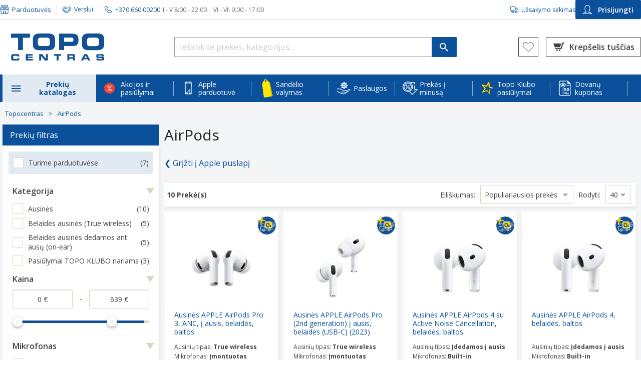

--- FILE ---
content_type: text/html; charset=utf-8
request_url: https://www.topocentras.lt/apple-airpods.html
body_size: 120442
content:
<!DOCTYPE html><html lang="lt" style="--lupa-full-height:1000px;"><head><base href="https://www.topocentras.lt/">
    <meta charset="utf-8">
    <meta http-equiv="X-UA-Compatible" content="IE=edge">
    <meta name="viewport" content="width=device-width, user-scalable=yes">
    <link rel="manifest" href="/manifest.json">

    <meta http-equiv="Content-Security-Policy" content="
                script-src-elem
                    'self'
                    https://*.topocentras.lt
                    https://*.bazaarvoice.com
                    https://*.facebook.net
                    https://www.googletagmanager.com
                    https://googletagmanager.com
                    https://www.googleadservices.com
                    https://www.gstatic.com
                    https://*.google-analytics.com
                    https://apis.google.com
                    https://www.google.com
                    https://www.google.lt
                    https://*.googleapis.com
                    https://*.google.com
                    https://tpc.googlesyndication.com
                    https://*.mxapis.com
                    https://*.loadbee.com
                    https://media.flixfacts.com
                    https://media.flixcar.com
                    https://*.hotjar.com
                    https://*.adform.net
                    https://ufpcdn.com
                    https://googleads.g.doubleclick.net
                    https://*.smartassistant.com
                    https://motion09.tcg.lt
                    https://motion09.tcg.lt:65420
                    https://mpsnare.iesnare.com
                    https://delivery.estorecontent.com
                    https://*.zoovu.com
                    https://polyfill.io
                    https://*.mailerlite.com
                    https://t.flix360.com
                    https://translate.yandex.net
                    https://skaiciuokles.inbank.lt
                    https://*.inbank.eu
                    https://*.100shoppers.com
                    https://*.criteo.com
                    https://*.criteo.net
                    https://assets-barracuda-runner.azureedge.net
                    https://*.cnetcontent.com
                    https://*.flix360.io
                    https://*.igodigital.com
                    https://ui.swogo.net
                    https://sc-static.net/
                    https://*.salesforce.com
                    https://*.salesforceliveagent.com
                    https://*.force.com
                    https://*.sfdc.net
                    http://localhost:*
                    https://localhost:*
                    https://*.1worldsync.com
                    https://*.clarity.ms
                    https://*.syndigo.com
                    https://*.syndigo.cloud
                    https://*.evergage.com
                    https://topocentras2.my.salesforce-sites.com
                    https://d3c1rbfz6sx1n3.cloudfront.net
                    https://click.s50.exacttarget.com
                    https://*.eskimi.com
                    https://eskimi.com
                    https://*.licdn.com
                    https://licdn.com
                    https://*.snapchat.com
                    https://snapchat.com
                    https://image.content.lego.com
                    https://payment.ecommerce.sebgroup.com
                    https://pay.google.com
                    https://*.cookiebot.com
                    https://*.cookiebot.eu
                    https://*.icecat.biz
                    https://convertexperiments.com
                    https://*.convertexperiments.com
                    https://convert.com
                    https://*.convert.com
                    https://*.videoly.co
                    https://*.youtube-nocookie.com
                    https://*.youtube.com
                    https://*.ytimg.com
                    https://*.wistia.com
                    https://*.wistia.net
                    https://*.videoly.net
                    https://*.klaviyo.com
                    https://klaviyo.com
                    https://*.publitas.com
                    https://publitas.com
                    https://tiktok.com
                    https://*.tiktok.com
                    https://usercentrics.eu
                    https://*.usercentrics.eu
                    https://*.google-analytics.com
                    https://*.equalweb.com
                    https://socialproof.store
                    https://*.bitrec.com
                    https://*.redditstatic.com
                    https://*.pinimg.com
                    https://*.pinterest.com
                    https://app-test.tfaforms.net
                    'unsafe-eval'
                    'unsafe-inline'
                    ;
                img-src
                    'self'
                    data:
                    blob:
                    https://*.topocentras.lt
                    https://topocentras.lt
                    https://*.mxapis.com
                    https://media.flixcar.com
                    https://media.flixfacts.com
                    https://*.videoly.co
                    https://*.flix360.com
                    https://*.bazaarvoice.com
                    https://www.google-analytics.com
                    https://*.facebook.com
                    https://*.cloudfront.net
                    https://*.gstatic.com
                    https://*.googleapis.com
                    https://www.miele.com
                    https://assets-barracuda-zoovu.azureedge.net
                    https://assets-barracuda-runner.azureedge.net
                    https://creativecdn.com
                    https://ams.creativecdn.com
                    https://www.samsung.com
                    https://demo.flixmedia.tv
                    https://*.dcdn.lt
                    https://topocentras2.my.salesforce-sites.com
                    https://www.googletagmanager.com
                    https://api-st.smartassistant.com
                    https://media.estorecontent.com
                    https://*.doubleclick.net
                    https://translate.google.com
                    https://ssl.google-analytics.com
                    https://img.youtube.com
                    https://www.youtube.com
                    https://media.flixsyndication.net
                    https://*.mailerlite.com
                    https://play-lh.googleusercontent.com
                    https://*.googlesyndication.com
                    https://mc.yandex.com
                    https://favicon.yandex.net
                    https://i.vimeocdn.com
                    https://gethatch.com
                    https://*.google.com
                    https://www.google.lt
                    https://www.google.com
                    https://www.google.com.af
                    https://www.google.iq
                    https://www.google.je
                    https://www.google.ci
                    https://www.google.co.ma
                    https://www.google.hu
                    https://www.google.com.sa
                    https://www.google.co.uz
                    https://www.google.ba
                    https://www.google.com.qa
                    https://www.google.cg
                    https://www.google.com.pk
                    https://www.google.cl
                    https://www.google.com.eg
                    https://www.google.co.zw
                    https://www.google.si
                    https://www.google.com.mt
                    https://www.google.ml
                    https://www.google.com.ng
                    https://www.google.co.za
                    https://www.google.com.ec
                    https://www.google.tn
                    https://www.google.gl
                    https://www.google.mg
                    https://www.google.rs
                    https://www.google.ge
                    https://www.google.co.ao
                    https://www.google.tm
                    https://www.google.tt
                    https://www.google.com.vn
                    https://www.google.am
                    https://www.google.co.ke
                    https://www.google.dz
                    https://www.google.no
                    https://www.google.co.uk
                    https://www.google.ie
                    https://www.google.fr
                    https://www.google.dk
                    https://www.google.com.tr
                    https://www.google.com.ua
                    https://www.google.by
                    https://www.google.es
                    https://www.google.se
                    https://www.google.nl
                    https://www.google.ee
                    https://www.google.it
                    https://www.google.de
                    https://www.google.is
                    https://www.google.ae
                    https://www.google.pl
                    https://www.google.be
                    https://www.google.lv
                    https://www.google.ro
                    https://www.google.ch
                    https://www.google.com.tw
                    https://www.google.pt
                    https://www.google.sk
                    https://www.google.com.ph
                    https://www.google.ru
                    https://www.google.co.il
                    https://www.google.co.jp
                    https://www.google.com.ar
                    https://www.google.cz
                    https://www.google.com.br
                    https://www.google.fi
                    https://www.google.com.cy
                    https://www.google.co.ug
                    https://www.google.az
                    https://www.google.ca
                    https://www.google.com.au
                    https://www.google.al
                    https://www.google.lu
                    https://www.google.me
                    https://www.google.com.my
                    https://www.google.com.sg
                    https://www.google.co.id
                    https://www.google.co.th
                    https://www.google.co.in
                    https://www.google.com.pe
                    https://www.google.bg
                    https://www.google.co.kr
                    https://www.google.co.cr
                    https://www.google.gr
                    https://www.google.co.nz
                    https://www.google.com.hk
                    https://www.google.hr
                    https://www.google.kg
                    https://www.google.co.mz
                    https://www.google.com.mx
                    https://www.google.at
                    https://semexit.s3-eu-west-1.amazonaws.com
                    https://*.casalemedia.com
                    https://*.smaato.net
                    https://*.outbrain.com
                    https://*.teads.tv
                    https://*.adform.net
                    https://secure.adnxs.com
                    https://*.sharethrough.com
                    https://*.omnitagjs.com
                    https://*.rubiconproject.com
                    https://*.taboola.com
                    https://*.openx.net
                    https://*.smartadserver.com
                    https://*.advertising.com
                    https://*.twiago.com
                    https://*.adscale.de
                    https://*.cnetcontent.com
                    https://image.freepik.com
                    https://ui.swogo.net
                    https://*.igodigital.com
                    https://*.1worldsync.com
                    https://*.syndigo.com
                    https://*.syndigo.cloud
                    https://data.adact.me
                    https://click.s50.exacttarget.com
                    https://*.clarity.ms
                    https://clarity.ms
                    https://*.zoovu.com
                    https://zoovu.com
                    https://px.ads.linkedin.com
                    https://image.content.lego.com
                    https://*.cookiebot.com
                    https://*.cookiebot.eu
                    https://*.icecat.biz
                    https://*.gstatic.com
                    https://*.pngwing.com
                    https://*.ytimg.com
                    https://*.wistia.com
                    https://*.wistia.net
                    https://*.publitas.com
                    https://publitas.com
                    https://socialproof.store
                    https://tiktok.com
                    https://*.tiktok.com
                    https://usercentrics.eu
                    https://*.usercentrics.eu
                    https://*.google-analytics.com
                    https://linkedin.com
                    https://*.linkedin.com
                    https://facebook.net
                    https://*.facebook.net
                    https://*.equalweb.com
                    https://socialproof.store
                    https://*.reddit.com
                    https://*.inbank.eu
                    https://inishop.com
                    ;
      ">
    <link rel="icon" href="https://www.topocentras.lt/media/favicon/stores/1/topo_fav.png" type="image/x-icon">

    <link rel="preconnect" href="https://www.googletagmanager.com">
    <link rel="preconnect" href="https://picfit.topocentras.lt">

    
    

    

    <link rel="prefetch" href="/js/RootCmp_CATEGORY__default-0bada99aa07b4eebc966.js?1767788219938">
    <link rel="prefetch" href="/js/RootCmp_CMS_PAGE__default-b921fecaa63eb58e0f39.js?1767788219938">
    <link rel="prefetch" href="/js/RootCmp_ERROR__default-57a05085d9c9315a3d35.js?1767788219938">
    <link rel="prefetch" href="/js/RootCmp_NOTFOUND__default-666b1c2d51074166e967.js?1767788219938">
    <link rel="prefetch" href="/js/RootCmp_PRODUCT__default-9c6926e8729d83a82374.js?1767788219938">

    <meta name="verify-paysera" content="e14da1511a5c2f150ce22815c95cd0ba">
<meta property="og:image" content="/media/image/default/Logotipas.jpg">
<meta property="og:description" content="TOPO CENTRAS - didžiausias buitinės technikos ir elektronikos mažmeninės prekybos tinklas Lietuvoje. Pirkite internetu ir atsiimkite net 29 parduotuvėse!">
<meta name="facebook-domain-verification" content="8r3s5eibl679r1a6hva9uey02a1xwk">


<style type="text/css">.top-offers .item .loyalty-price-wrapper .loyaltyDetails .price .agata-weee-tax{display: none}</style>
<style type="text/css">
@media (max-width: 1024px) {
 #cmsPage.homepage .top-slider .owl-dots {
    display: inline-block !important;
 }
}

a#CybotCookiebotDialogPoweredbyCybot,
div#CybotCookiebotDialogPoweredByText {
  display: none;
}

#CookiebotWidget .CookiebotWidget-body .CookiebotWidget-main-logo {
    display: none;
}

#CybotCookiebotDialog *, #CybotCookiebotDialogBodyUnderlay * {
    font-size: 13px!important;
}

#CybotCookiebotDialogPoweredbyImage {
  max-height: 2.5em!important;
}

@media screen and (min-width: 1280px) {
  #CybotCookiebotDialog.CybotEdge #CybotCookiebotDialogPoweredbyImage {
    max-height: 6em!important;
  }
}

.embeddedServiceLiveAgentSidebarFeature .embeddedServiceSidebarFormField .checkbox_label {
 padding-left: 6px;
}

.embeddedServiceLiveAgentSidebarFeature .ChatConsent_Text__c {
 margin: 0;
}

.embeddedServiceLiveAgentSidebarFeature .embeddedServiceSidebarFormField:last-of-type {
 display: flex;
}
</style>
<style>
      .Services-iconContainer-PSR {
          display: flex;
          justify-content:center;
          margin-right: 10px !important;
          width: 24px;
          height: 24px;
      }
</style>
        <title>Apple AirPods | Belaidės Ausinės | Kaina - Topocentras</title>

    <meta name="title" content="Apple AirPods | Belaidės Ausinės | Kaina">
    <meta name="keywords" content="Apple EarPods, AirPods ausinės iš Apple parduotuvės - Topocentras.lt.">
    <meta name="description" content="Apple AirPods – belaidės ausinės su aukšta garso kokybe, triukšmo slopinimu ir patogiu dizainu. Rinkitės AirPods 2, 3 ar Pro modelius Topocentras.lt!">
    <meta property="og:image" content="https://www.topocentras.lt/media/image/default/Logotipas.jpg">
    <meta property="og:description" content="Apple AirPods – belaidės ausinės su aukšta garso kokybe, triukšmo slopinimu ir patogiu dizainu. Rinkitės AirPods 2, 3 ar Pro modelius Topocentras.lt!">
  <link id="4Pm4RyJJDkVbYjsQnuMKiDvPYxB2DHSS_pixel_css" href="https://socialproof.store/themes/altum/assets/css/pixel.min.css" type="text/css" rel="stylesheet" media="screen,print"><style type="text/css">.LoaderComponent-loader-CWG{position:fixed;top:0;bottom:0;right:0;left:0;background:rgba(255,255,255,0.35);z-index:99999999;display:flex;flex-direction:column;align-items:center;justify-content:center}
</style><style type="text/css">@keyframes lds-spinner {
    0% {
        opacity: 1;
    }

    100% {
        opacity: 0;
    }
}

@-webkit-keyframes lds-spinner {
    0% {
        opacity: 1;
    }

    100% {
        opacity: 0;
    }
}

.lds-spinner {
    position: relative;
}

.lds-spinner div {
    -webkit-animation: lds-spinner linear 1s infinite;
    animation: lds-spinner linear 1s infinite;
    background: #508cc1;
    border-radius: 6px;
    height: 15px;
    left: 31px;
    position: absolute;
    top: 5px;
    -webkit-transform-origin: 6px 52px;
    transform-origin: 3.5px 31px;
    width: 5px;
}

.lds-spinner div:nth-child(1) {
    -webkit-transform: rotate(0deg);
    transform: rotate(0deg);
    -webkit-animation-delay: -0.916666666666667s;
    animation-delay: -0.916666666666667s;
}

.lds-spinner div:nth-child(2) {
    -webkit-transform: rotate(30deg);
    transform: rotate(30deg);
    -webkit-animation-delay: -0.833333333333333s;
    animation-delay: -0.833333333333333s;
}

.lds-spinner div:nth-child(3) {
    -webkit-transform: rotate(60deg);
    transform: rotate(60deg);
    -webkit-animation-delay: -0.75s;
    animation-delay: -0.75s;
}

.lds-spinner div:nth-child(4) {
    -webkit-transform: rotate(90deg);
    transform: rotate(90deg);
    -webkit-animation-delay: -0.666666666666667s;
    animation-delay: -0.666666666666667s;
}

.lds-spinner div:nth-child(5) {
    -webkit-transform: rotate(120deg);
    transform: rotate(120deg);
    -webkit-animation-delay: -0.583333333333333s;
    animation-delay: -0.583333333333333s;
}

.lds-spinner div:nth-child(6) {
    -webkit-transform: rotate(150deg);
    transform: rotate(150deg);
    -webkit-animation-delay: -0.5s;
    animation-delay: -0.5s;
}

.lds-spinner div:nth-child(7) {
    -webkit-transform: rotate(180deg);
    transform: rotate(180deg);
    -webkit-animation-delay: -0.416666666666667s;
    animation-delay: -0.416666666666667s;
}

.lds-spinner div:nth-child(8) {
    -webkit-transform: rotate(210deg);
    transform: rotate(210deg);
    -webkit-animation-delay: -0.333333333333333s;
    animation-delay: -0.333333333333333s;
}

.lds-spinner div:nth-child(9) {
    -webkit-transform: rotate(240deg);
    transform: rotate(240deg);
    -webkit-animation-delay: -0.25s;
    animation-delay: -0.25s;
}

.lds-spinner div:nth-child(10) {
    -webkit-transform: rotate(270deg);
    transform: rotate(270deg);
    -webkit-animation-delay: -0.166666666666667s;
    animation-delay: -0.166666666666667s;
}

.lds-spinner div:nth-child(11) {
    -webkit-transform: rotate(300deg);
    transform: rotate(300deg);
    -webkit-animation-delay: -0.083333333333333s;
    animation-delay: -0.083333333333333s;
}

.lds-spinner div:nth-child(12) {
    -webkit-transform: rotate(330deg);
    transform: rotate(330deg);
    -webkit-animation-delay: 0s;
    animation-delay: 0s;
}

.lds-spinner {
    width: 70px !important;
    height: 70px !important;
}
</style><style type="text/css">.InitialLoader-root-2Ol{align-items:center;display:flex;justify-content:center;height:100vh;margin:3rem 0;width:100%}.InitialLoader-root-2Ol .InitialLoader-loadingContainer-2jo{align-items:center;display:flex;justify-content:center;color:#fff;height:100vh;text-align:center;width:100%;background:rgba(255,255,255,0.35);position:fixed;top:0;left:0;z-index:100}.InitialLoader-root-2Ol .InitialLoader-loadingContainer-2jo .InitialLoader-content-3Vf{align-items:center;display:flex;justify-content:center;width:50%;flex-direction:column}.InitialLoader-root-2Ol .InitialLoader-loadingContainer-2jo .InitialLoader-logo-3q9{max-width:100%}.InitialLoader-root-2Ol .InitialLoader-loadingContainer-2jo .InitialLoader-loader-24T{margin-top:50px}
</style><style type="text/css">.indicator-root-1h0{align-items:center;display:flex;height:100vh;justify-content:center;margin:3rem 0;width:100%}.indicator-message-3A3{color:#404040;font-size:1rem;letter-spacing:0.25rem;opacity:0.75;text-transform:uppercase}.indicator-indicator-3G2{animation-direction:alternate;animation-duration:1.5s;animation-iteration-count:infinite;animation-name:indicator-pulse-2Fv;animation-timing-function:cubic-bezier(0.4, 0, 0.2, 1)}@keyframes indicator-pulse-2Fv{0%{filter:grayscale(1);transform:scale(0.75) rotate(-540deg)}100%{filter:grayscale(0);transform:scale(1) rotate(0deg)}}
</style><style type="text/css">.BazaarInlineRating-hasNoRating-3Oy{display:none}@media screen and (min-width: 768px){.BazaarInlineRating-hasNoRating-3Oy{display:block;opacity:0}}.BazaarInlineRating-hidden-7jW{display:none}
</style><style type="text/css">.Modal-modalContainer-1SJ{bottom:0;left:0;position:fixed;right:0;top:0;z-index:9999;transform:translate3d(0, 0, 0);-moz-transform:translate3d(0, 0, 0);-webkit-transform:translate3d(0, 0, 0)}.Modal-topWrapper-22V{position:absolute;top:0;right:0;padding-right:10px;z-index:9999;width:100%;height:50px}.Modal-topWrapper-22V .Modal-top-GZM{display:flex;align-items:center;justify-content:flex-end;height:100%;margin:0 auto}.Modal-topWrapper-22V.Modal-noFullScreen-1mp{top:calc(75px - 50px)}.Modal-modal-1aA{background-color:#fff;height:100%;overflow-y:auto;overflow-x:hidden;padding:45px 9px 24px 20px;position:relative;width:100%;z-index:1}@media screen and (max-width: 767px){.Modal-modal-1aA.Modal-noFullScreen-1mp{margin:75px auto 15px;max-height:calc(100% - 90px);max-width:calc(100% - 50px);padding:12px 15px 24px}}.Modal-content-3-S{height:100%;position:relative;width:100%}.Modal-autoOverflow-15a{overflow-y:auto}.Modal-behindModal-2IZ{background:rgba(0,0,0,0.45);bottom:0;left:0;position:fixed;right:0;top:0}.Modal-closeButton-Ri_{display:block;margin:0 10px 0 auto;z-index:99999;-webkit-appearance:none;-moz-appearance:none;appearance:none}.Modal-closeButton-Ri_:before{background-image:url(/6fca86b172640cd29c68967655432b76.svg);background-size:26px 26px;content:'';display:inline-block;height:26px;transform:scale(1.5);width:26px}.Modal-closeButton-Ri_:hover,.Modal-closeButton-Ri_:active,.Modal-closeButton-Ri_:focus{background:transparent}@media screen and (min-width: 768px){.Modal-modal-1aA{border-radius:4px;border:1px solid #ccc;box-shadow:0 0 10px rgba(0,0,0,0.4);height:auto;margin:0 auto;max-height:calc(100% - 200px);max-width:1270px;padding:30px;top:70px;width:90vw}.Modal-topWrapper-22V{padding:0;top:calc(75px - 50px)}.Modal-top-GZM{max-width:calc(1270px + 90px)}}@media screen and (min-width: 1024px){.Modal-topWrapper-22V .Modal-top-GZM{width:calc(90vw + 90px)}}
</style><style type="text/css">.CustomerSearchModal-customerSearchModal-qjI{width:100%}.CustomerSearchModal-title-SvM{font-size:24px;line-height:33px;margin:0 0 24px}.CustomerSearchModal-scanQrCodeButton-37a{height:41px}.CustomerSearchModal-scannerModal-3rg{background:none;border:none;box-shadow:none;overflow:hidden}.CustomerSearchModal-scannerModal-3rg #dynamsoft-video-container{margin:25px;z-index:5}@media screen and (min-width: 768px){.CustomerSearchModal-scannerModal-3rg #dynamsoft-video-container{margin:50px}}.CustomerSearchModal-scannerModal-3rg #dynamsoft-video-container>video{width:100%}.CustomerSearchModal-customerSearchError-27F{display:flex;flex-direction:column}.CustomerSearchModal-customerSearchError-27F .CustomerSearchModal-customerSearchErrorDisplayContainer-7-Q{margin-top:-24px}@media screen and (min-width: 768px){.CustomerSearchModal-customerSearchModal-qjI{max-width:380px;min-height:auto;height:auto}}@media screen and (min-width: 1024px){.CustomerSearchModal-customerSearchModalTop-2Xr{max-width:calc(380px + 90px)}}
</style><style type="text/css">.InputField-inputWithPrefix-1an>input,.InputField-inputWithPrefix-1an>input:active{background-color:transparent !important;transition-duration:0s !important}.InputField-inputWithPrefix-1an>input:-webkit-autofill+.InputField-inputPrefix-1ej{z-index:1}.InputField-inputPrefix-1ej{background:#eaedf0;margin:1px;padding:6px 9px 4px;position:absolute;top:1.78rem;z-index:0;border-radius:1px 0px 0px 1px}
</style><style type="text/css">.Button-button-F-U{align-items:center;display:flex;justify-content:center;width:100%;padding:15px;border-radius:2px;font-size:14px;font-weight:600}.Button-button-F-U.Button-Main-rYp{background:#24a105;color:#fff}.Button-button-F-U.Button-Main-rYp:hover,.Button-button-F-U.Button-Main-rYp:focus{background:#007100;color:#fff}.Button-button-F-U.Button-MainInverted-3VY{background:#fff;border:2px solid #24a105;border-radius:4px;color:#24a105}.Button-button-F-U.Button-MainInverted-3VY:hover,.Button-button-F-U.Button-MainInverted-3VY:focus{background:#24a105;color:#fff}.Button-button-F-U.Button-Alternative-xp1{background:#f6f8fb;color:#0a509b}.Button-button-F-U.Button-Alternative-xp1:hover,.Button-button-F-U.Button-Alternative-xp1:focus{background:#0a509b;color:#fff}.Button-button-F-U.Button-Danger-2oz{background:#c53626;color:#fff}.Button-button-F-U.Button-Danger-2oz:hover,.Button-button-F-U.Button-Danger-2oz:focus{background:#8c0014;color:#fff}.Button-button-F-U.Button-DangerAlt-3Zu{background:none;border:1px solid #c53626;color:#c53626}.Button-button-F-U.Button-DangerAlt-3Zu:hover,.Button-button-F-U.Button-DangerAlt-3Zu:focus{background:#c53626;color:#fff}.Button-button-F-U.Button-Blue-2cn{background:#0a509b;color:#fff}.Button-button-F-U.Button-Blue-2cn:hover,.Button-button-F-U.Button-Blue-2cn:focus{background:#0b3f76}.Button-button-F-U.Button-BlueInverted-2CC{background:#fff;border:1px solid #0a509b;color:#0a509b}.Button-button-F-U.Button-BlueInverted-2CC:hover,.Button-button-F-U.Button-BlueInverted-2CC:focus{background:#0a509b;color:#fff}.Button-button-F-U.Button-BlueLight-2hN{background:#e1eaf3;color:#0a509b}.Button-button-F-U.Button-BlueLight-2hN:hover,.Button-button-F-U.Button-BlueLight-2hN:focus{background:#b1d3f4}.Button-button-F-U:disabled{background:#d7d7d7;pointer-events:none}
</style><style type="text/css">.CustomerSearchForm-customerSearchFormButton-n2l{height:46px;margin-top:25px}.CustomerSearchForm-customerQrCodeSearchButton-3BA{height:46px;background-color:white}.CustomerSearchForm-buttonSeparator-2wf{height:21px !important;margin:12px 0 15px !important}
</style><style type="text/css">.TitleWithLine-titleWithLine-3pZ{position:relative;text-align:center;height:22px;margin:0 0 24px}.TitleWithLine-titleWithLine-3pZ .TitleWithLine-line-3BX{border-bottom:1px solid #d9d7c1;position:absolute;top:13px;width:100%}.TitleWithLine-titleWithLine-3pZ .TitleWithLine-textBox-2kg{position:absolute;width:100%}.TitleWithLine-titleWithLine-3pZ .TitleWithLine-textBox-2kg .TitleWithLine-text-3fX{background-color:#fff;display:inline;font-size:14px;line-height:156.25%;margin:0 auto;padding:0 15px;text-align:center}
</style><style type="text/css">.errorDisplay-root-1OD{background-color:#ffe2ea;border-radius:4px;border:1px solid #c53626;margin:24px 0;overflow-x:unset;padding:10px 25px}.errorDisplay-body-3ID{background:transparent;border:none;color:#404040;font-size:14px;line-height:156.25%;margin:0}
</style><link rel="canonical" href="https://www.topocentras.lt/apple-airpods.html" data-react-helmet="true"><link rel="stylesheet" href="https://fonts.googleapis.com/css?family=Open+Sans:300,300i,400,400i,600,600i,700,700i,800i,800&amp;subset=latin,latin-ext,cyrillic-ext,cyrillic"><style type="text/css">.mask-root-1oJ{background:rgba(0,0,0,0.25);cursor:pointer;display:block;height:100vh;left:0;position:fixed;top:0;transition-duration:192ms;transition-property:opacity, visibility;transition-timing-function:linear;visibility:hidden;width:100vw;z-index:3;-webkit-appearance:none}.mask-root_active-3D9{transition-duration:224ms;visibility:visible}
</style><style type="text/css">.Checkbox-checkBoxContainer-orP{align-items:center;display:flex;font-size:14px;margin:0 0 15px}.Checkbox-checkBox-1fD{border-radius:2px;border:2px solid #d9d7c1;background-color:#fff;cursor:pointer;display:inline-block;height:18px;margin:0;min-height:18px;min-width:18px;padding:0;width:18px}.Checkbox-checkBox-1fD.Checkbox-sm-S4K{min-height:14px;min-width:14px;height:14px;width:14px}.Checkbox-checkBox-1fD.Checkbox-sm-S4K.Checkbox-active-3dP{background-size:10px}.Checkbox-checkBox-1fD:hover{border-color:#f57e20}.Checkbox-checkBox-1fD.Checkbox-active-3dP{background:url(/85461610c1d70863bd67f0dc953db8d5.svg) no-repeat center center;background-size:15px;border-color:#0a509b;background-color:#fff}.Checkbox-checkBox-1fD.Checkbox-active-3dP:hover{border-color:#0a509b}
</style><style type="text/css">.ConsentCheckboxRow-row-q1c{display:flex;align-items:flex-start;justify-content:space-between;font-size:14px}.ConsentCheckboxRow-row-q1c.ConsentCheckboxRow-withBorder-3QU{padding:10px;border:1px solid #d6d6d6;border-radius:4px}.ConsentCheckboxRow-row-q1c.ConsentCheckboxRow-highlighted-1eg{background:#f6f8fb;border-color:#f6f8fb}.ConsentCheckboxRow-row-q1c>button{margin-top:2px}.ConsentCheckboxRow-row-q1c>span{display:inline-block;width:100%;margin-left:12px}@media screen and (min-width: 768px){.ConsentCheckboxRow-row-q1c{margin-bottom:25px}}
</style><style type="text/css">.UserConsent-container-c1g .UserConsent-rules-1kf{margin:10px 0 0}.UserConsent-container-c1g .UserConsent-rules-1kf>p{margin:15px 0 5px}.UserConsent-container-c1g .UserConsent-disclaimer-3Y2{margin:15px 0}@media screen and (min-width: 768px){.UserConsent-container-c1g .UserConsent-content-1en{padding:25px 40px 30px}.UserConsent-container-c1g .UserConsent-content-1en .UserConsent-rules-1kf{margin:0 0 15px}.UserConsent-container-c1g .UserConsent-content-1en .UserConsent-rules-1kf .UserConsent-disclaimer-3Y2{margin-bottom:25px}}
</style><style type="text/css">.RegisterModal-modal-1eM{height:auto;max-width:728px;padding:0 !important;border:none;border-radius:4px}.RegisterModal-modal-1eM header{padding:30px 15px;background:linear-gradient(90deg, #456aae 0%, #204c8f 100%)}.RegisterModal-modal-1eM header>*{color:#fff}.RegisterModal-modal-1eM header h2{font-size:18px;font-weight:600}.RegisterModal-modal-1eM header p{font-size:16px}.RegisterModal-modal-1eM .RegisterModal-content-3gi{padding:15px}.RegisterModal-modal-1eM .RegisterModal-content-3gi .RegisterModal-rules-33K{margin:10px 0 0}.RegisterModal-modal-1eM .RegisterModal-content-3gi .RegisterModal-rules-33K .RegisterModal-rule-36u{display:flex;align-items:flex-start;justify-content:space-between;gap:12px;font-size:14px}.RegisterModal-modal-1eM .RegisterModal-content-3gi .RegisterModal-rules-33K .RegisterModal-rule-36u.RegisterModal-withBorder-3cw{padding:10px;border:1px solid #d6d6d6;border-radius:4px}.RegisterModal-modal-1eM .RegisterModal-content-3gi .RegisterModal-rules-33K .RegisterModal-rule-36u>button{margin-top:2px}.RegisterModal-modal-1eM .RegisterModal-content-3gi .RegisterModal-rules-33K .RegisterModal-rule-36u>span{display:inline-block;width:100%}.RegisterModal-modal-1eM .RegisterModal-content-3gi .RegisterModal-rules-33K>p{margin:15px 0 5px}.RegisterModal-modal-1eM .RegisterModal-content-3gi .RegisterModal-disclaimer-1d_{margin:15px 0}.RegisterModal-modal-1eM .RegisterModal-content-3gi .RegisterModal-buttons-1IA{padding-bottom:10px}.RegisterModal-modal-1eM .RegisterModal-content-3gi .RegisterModal-buttons-1IA .RegisterModal-btnRegister-TdC,.RegisterModal-modal-1eM .RegisterModal-content-3gi .RegisterModal-buttons-1IA .RegisterModal-btnCancel-1ng{height:44px}.RegisterModal-modal-1eM .RegisterModal-content-3gi .RegisterModal-buttons-1IA .RegisterModal-btnRegister-TdC{margin-bottom:15px;box-shadow:0px 3px 4px 0px rgba(62,62,62,0.141176)}.RegisterModal-modalTop-347{max-width:calc(728px + 90px)}@media screen and (min-width: 768px){.RegisterModal-modal-1eM{padding:0}.RegisterModal-modal-1eM header{padding:30px 40px}.RegisterModal-modal-1eM header h2{margin-bottom:5px}.RegisterModal-modal-1eM .RegisterModal-content-3gi{padding:25px 40px 30px}.RegisterModal-modal-1eM .RegisterModal-content-3gi .RegisterModal-rules-33K{margin:0}.RegisterModal-modal-1eM .RegisterModal-content-3gi .RegisterModal-rules-33K .RegisterModal-rule-36u,.RegisterModal-modal-1eM .RegisterModal-content-3gi .RegisterModal-rules-33K .RegisterModal-disclaimer-1d_{margin-bottom:25px}.RegisterModal-modal-1eM .RegisterModal-content-3gi .RegisterModal-buttons-1IA{display:flex;gap:15px;padding:0}.RegisterModal-modal-1eM .RegisterModal-content-3gi .RegisterModal-buttons-1IA .RegisterModal-btnRegister-TdC,.RegisterModal-modal-1eM .RegisterModal-content-3gi .RegisterModal-buttons-1IA .RegisterModal-btnRegister-TdC{margin:0}}
</style><style type="text/css">.TopoClubModal-topoClubModal-3ZL{animation:TopoClubModal-appearFrom-2aN .5s}@keyframes TopoClubModal-appearFrom-2aN{0%{transform:translate(0, -15px);opacity:0}100%{transform:translate(0, 0);opacity:1}}
</style><style type="text/css">.Navigation-mobileNavigation-1F5,.Navigation-mobileNavigationOpen-L27{background-color:#f6f8fb;bottom:0;display:block;left:0;opacity:0;overflow:auto;position:fixed;top:0;transform:translate3d(-100%, 0, 0);transition-duration:192ms;transition-property:opacity, transform, visibility;transition-timing-function:cubic-bezier(0.4, 0, 1, 1);visibility:hidden;width:310px;z-index:3}.Navigation-mobileNavigationOpen-L27{opacity:1;transform:translate3d(0, 0, 0);transition-duration:224ms;transition-timing-function:cubic-bezier(0, 0, 0.2, 1);visibility:visible;z-index:10}.Navigation-userButtons-NZa{border-top:1px solid #d9d7c1;padding:18px 15px 15px}.Navigation-userButtons-NZa .Navigation-ewButton-2mZ{margin-bottom:27px}.Navigation-userButtons-NZa .Navigation-ewButton-2mZ img{margin:0 10px 0 5px}.Navigation-userButtons-NZa .Navigation-bottomButtonColumn-LfV{display:flex;flex-direction:column;gap:14px}.Navigation-userButtons-NZa .Navigation-customerSearchButton-2MU{width:100%;align-items:center;border-radius:2px;border:1px solid #0a509b;color:#0a509b;font-size:14px;padding:8.5px 15px;font-weight:600;margin-bottom:15px;height:48px}.Navigation-userButtons-NZa .Navigation-customerSearchButton-2MU:hover,.Navigation-userButtons-NZa .Navigation-customerSearchButton-2MU:focus{color:#f57e20;border:1px solid #f57e20}@keyframes Navigation-slidein-3KG{from{transform:translate3d(0, 100%, 0)}to{transform:translate3d(0, 0, 0)}}@keyframes Navigation-slideout-2W-{from{transform:translate3d(0, 0, 0)}to{transform:translate3d(0, 100%, 0)}}@keyframes Navigation-slideinSide-1nR{from{transform:translate3d(-100%, 0, 0)}to{transform:translate3d(0, 0, 0)}}@keyframes Navigation-slideoutSide-108{from{transform:translate3d(0, 0, 0)}to{transform:translate3d(-100%, 0, 0)}}
</style><style type="text/css">.MenuHeader-header-1FV{display:flex;flex-direction:column;justify-content:space-between;padding:16px 14px 10px;background:#f6f8fb}.MenuHeader-shopTelephoneContainer-v6g{display:flex;justify-content:space-between;align-items:stretch}.MenuHeader-shopDetails-1Lf{width:180px}.MenuHeader-telephone-3Bi{font-size:14px;margin:0 0 4px;white-space:nowrap;display:flex;align-items:center;justify-content:flex-end}.MenuHeader-telephone-3Bi:before{background:center/contain no-repeat url(/5eb7e22c58e7ceca9ed22c65983edae1.svg);content:'';display:inline-block;height:21px;width:18px;margin:0 10px 0 0}.MenuHeader-telephone-3Bi>a{color:#004e9d !important}.MenuHeader-telephone-3Bi>a:hover{color:#f57e20 !important}.MenuHeader-workingHours-2Ws{color:#6c6f70;cursor:default;font-size:12px;text-align:right}.MenuHeader-shops-2rS,.MenuHeader-business-2PD{color:#0a509b;font-size:13px;width:100%;display:flex;align-items:center}.MenuHeader-shops-2rS img,.MenuHeader-business-2PD img{height:20px;margin-right:5px;width:20px}.MenuHeader-leftColumn-2Eb{display:flex;flex-direction:column;justify-content:space-between}
</style><style type="text/css">.MenuName-newCategory-3fq{color:#24a105;white-space:nowrap}
</style><style type="text/css">.CatalogTree-navigation-Y-D{background:#fff}.CatalogTree-navigation-Y-D:last-child{border-bottom:1px solid #f0f0f0}.CatalogTree-listItem-3dF{border-top:1px solid #f0f0f0;color:#004e9d;font-size:14px;min-height:55px;display:flex;align-items:center}.CatalogTree-listItem-3dF .CatalogTree-icon-25q{width:26px;height:auto;margin-right:10px}.CatalogTree-productCatalogIcon-1sV:before{background:url(/2172a1729776eee22e6349d13a628b34.svg);content:'';display:inline-block;height:24px;margin:0 10px 0 0;transform:rotate(180deg);width:24px}.CatalogTree-productCatalogIcon-1sV:first-of-type{font-weight:bold}.CatalogTree-backButton-2k_{color:#004e9d;display:flex;font-size:16px;font-weight:bold;padding:10px 15px;text-align:left;width:100%}.CatalogTree-backButton-2k_:before{background:url(/c150d81cff1d1948e4a2ce2af310b9dc.svg);content:'';display:inline-block;height:24px;margin:0 10px 0 0;transform:rotate(180deg);width:24px}.CatalogTree-backButton-2k_:hover,.CatalogTree-backButton-2k_:active{color:#004e9d}.CatalogTree-categoryButton-3Ez{align-items:center;color:#004e9d;display:flex;font-size:14px;padding:10px 15px;width:100%;min-height:54px}.CatalogTree-categoryButton-3Ez:after{background:url(/c150d81cff1d1948e4a2ce2af310b9dc.svg);content:'';display:inline-block;height:24px;margin-left:auto;width:24px}.CatalogTree-categoryButton-3Ez:hover{color:#f57e20}.CatalogTree-categoryButtonWithIcon-2Dt{align-items:center;color:#004e9d;display:flex;font-size:14px;padding:10px 15px;width:100%;min-height:54px}.CatalogTree-categoryButtonWithIcon-2Dt:after{background:url(/c150d81cff1d1948e4a2ce2af310b9dc.svg);content:'';display:inline-block;height:24px;margin-left:auto;width:24px}.CatalogTree-categoryButtonWithIcon-2Dt .CatalogTree-buttonIcon-HHB{background-repeat:no-repeat;background-size:cover;content:'';display:inline-block;height:24px;margin:0 10px 0 0;width:24px}.CatalogTree-categoryDropdownButton-1K-{color:#004e9d;display:flex;font-size:14px;font-weight:bold;line-height:inherit;padding:10px 15px;width:100%}.CatalogTree-categoryDropdownButton-1K-:before{background:url(/e53cd648af470592aee5f4045b58c874.svg);content:'';display:inline-block;margin:0 10px 0 0;height:24px;width:24px}.CatalogTree-categoryDropdownButton-1K-:not(.CatalogTree-index-btn-Z-b-2_c):hover,.CatalogTree-categoryDropdownButton-1K-:not(.CatalogTree-index-btn-Z-b-2_c):focus{color:#f57e20}.CatalogTree-listItem-3dF[data-active="false"] .CatalogTree-categoryDropdownButton-1K-::before{background:url(/47e7b39c777ca85faf5a45364bcc0052.svg)}.CatalogTree-categoryTitle-2FR{background-color:#fafafa;border-bottom:1px solid #f0f0f0;border-top:1px solid #f0f0f0;color:#404040;font-size:13px;padding:7px 0}.CatalogTree-categoryTitle-2FR span{padding:0 0 0 15px}.CatalogTree-childList-1_R{margin:0;width:100%}.CatalogTree-categotyTitle-xSe{background-color:#f5f5f5;border-bottom:1px solid #f0f0f0;border-top:1px solid #f0f0f0;color:#404040;display:flex;font-size:15px;padding:7px 0;text-align:left}.CatalogTree-categotyTitle-xSe span{padding:0 15px}.CatalogTree-linkButton-1uH{display:flex;align-items:center;padding:0 15px;min-height:54px;width:100%}.CatalogTree-blackText-2bH{color:#404040 !important}.CatalogTree-backButtonContainer-2Zs{align-items:center;display:flex;height:56px}ul.CatalogTree-noIndent-2uv{margin-left:0}
</style><style type="text/css">.CustomerLogin-buttonContainer-1iK{display:flex;justify-content:space-between}.CustomerLogin-button-3Y2{align-items:center;border-radius:4px;display:flex;justify-content:center;padding:12px}.CustomerLogin-button-3Y2 img{height:24px;width:24px}.CustomerLogin-accountLogin-2Zh{background-color:#004e9d;color:#fff !important;flex-grow:1;font-size:14px;font-weight:600;line-height:19px}.CustomerLogin-accountLogin-2Zh img{margin-right:5px}.CustomerLogin-accountLogin-2Zh:hover,.CustomerLogin-accountLogin-2Zh:active{background:#0b3f76}.CustomerLogin-logout-3y8{background-color:#e1eaf3;margin-left:15px}.CustomerLogin-logout-3y8:hover,.CustomerLogin-logout-3y8:active{background-color:#b1d3f4}
</style><style type="text/css">.OrderView-container-3ip{margin-bottom:10px}.OrderView-orderViewLink-Yek{align-items:center;display:flex;font-size:12px;justify-content:flex-start}.OrderView-orderViewLink-Yek:before{background-image:url(/515aae5612ea33b3a69fdbf991290d82.svg);background-repeat:no-repeat;background-size:contain;content:'';display:inline-block;height:17px;width:28px}
</style><style type="text/css">.WishlistLink-container-34q{align-items:center;background-color:#fff0e8;border-radius:4px;color:#f57e20 !important;display:flex;justify-content:center;margin-bottom:15px;padding:13.5px 10px}.WishlistLink-container-34q svg{margin-right:5px}.WishlistLink-container-34q svg path{stroke:#f57e20}.WishlistLink-container-34q:hover{background:#ffe9d8}.WishlistLink-container-34q:hover svg{fill:#f57e20}
</style><style type="text/css">.QrCodeModal-modal-3U6{height:480px;max-width:325px !important;padding:25px 15px;margin-inline:auto;margin-top:55px;border-radius:4px}.QrCodeModal-modal-3U6 .QrCodeModal-title-2Jk{font-size:24px}.QrCodeModal-modal-3U6 .QrCodeModal-qrCode-38y{display:block;height:295px;width:295px;margin:25px auto}.QrCodeModal-modal-3U6 .QrCodeModal-downloadBtn-2I4{margin-bottom:15px}.QrCodeModal-modal-3U6 .QrCodeModal-cardNumber-3qo{display:flex;justify-content:center;font-weight:600}.QrCodeModal-modalTop-3MU{max-width:calc(325px + 90px)}@media screen and (min-width: 768px){.QrCodeModal-modal-3U6{height:unset;max-width:483px !important;padding:30px 40px}.QrCodeModal-modal-3U6 .QrCodeModal-qrCode-38y{height:300px;width:300px}.QrCodeModal-modalTop-3MU{max-width:calc(483px + 90px);margin-top:50px !important}}
</style><style type="text/css">.QrCodeButton-qrCodeButton-3GV{height:48px;max-width:180px;padding:12px 15px;border-radius:4px}.QrCodeButton-qrCodeButton-3GV .QrCodeButton-qrIcon-1HB{width:24px;height:24px;margin-right:7px;color:#fff}.QrCodeButton-sidebarStyle-OIX{max-width:unset !important}.QrCodeButton-sidebarStyle-OIX .QrCodeButton-qrIcon-1HB{color:#0b3f76}@media screen and (min-width: 1024px){.QrCodeButton-qrCodeButton-3GV{height:35px;max-width:190px}.QrCodeButton-sidebarStyle-OIX{max-width:unset !important}}
</style><style type="text/css">.EqualWebTrigger-equalWEbTrigger-32H{color:#0a509b;font-size:12px}.EqualWebTrigger-equalWEbTrigger-32H:hover,.EqualWebTrigger-equalWEbTrigger-32H:focus{color:#f57e20}.EqualWebTrigger-equalWEbTrigger-32H img{margin-right:5px}
</style><style type="text/css">.SocialLogin-socialWrapper-1ce{display:flex;justify-content:center;flex-direction:column;margin:0 0 24px}.SocialLogin-socialButton-1pD{align-items:center;display:flex;justify-content:center;justify-content:flex-start;height:46px;width:100%;margin-bottom:15px;padding:8px;border:1px solid #d9d7c1;border-radius:4px;font-size:14px;font-weight:700}.SocialLogin-facebook-2-Y::before{background:url(/873d51b1cf27377b22b52349afde2ce6.svg)}.SocialLogin-facebook-2-Y,.SocialLogin-facebook-2-Y:hover{background:#1977f3;color:#fff}.SocialLogin-google-1EN::before{background:url(/508a2df73af71870a3ef6d6f6fdd4bcc.svg)}.SocialLogin-facebook-2-Y::before,.SocialLogin-google-1EN::before{display:block;height:18px;min-width:18px;margin-right:20px;background-size:18px 18px;content:''}@media screen and (min-width: 768px){.SocialLogin-socialWrapper-1ce{flex-direction:row;gap:10px}.SocialLogin-socialButton-1pD{justify-content:center;max-width:50%;margin-bottom:0}}@media screen and (max-width: 1023px){.SocialLogin-socialButton-1pD{min-height:46px;height:auto}}
</style><style type="text/css">.ModalFooter-registerAccountWrapper-1BU{margin:5px 0;padding-bottom:24px;text-align:center}.ModalFooter-subTitle-2Hh{font-size:14px;line-height:156.25%;text-align:center;margin:0 0 15px}.ModalFooter-registerButton-2Lr{background:rgba(0,78,157,0.05);border-radius:4px;color:#0a509b;font-size:14px;font-weight:600;line-height:19px;padding:9px 24px;width:100%}.ModalFooter-registerButton-2Lr:hover,.ModalFooter-registerButton-2Lr:focus,.ModalFooter-registerButton-2Lr:active{background:rgba(0,78,157,0.05);color:#0a509b}
</style><style type="text/css">.LoginModal-loginModal-2X8{width:100%}.LoginModal-messageContainer-34H{align-items:flex-start;background:#E1EAF3;border-radius:4px;border:1px solid #0a509b;font-size:14px;padding:10px 25px;position:relative}.LoginModal-imageContainer-L9n{margin:0 0 10px;text-align:center;width:100%}.LoginModal-button-3mg{align-items:center;color:#0a509b;display:flex;font-size:14px;font-weight:600;line-height:19px;margin:0 0 30px;text-align:left}.LoginModal-button-3mg:before{content:url(/37d0e099670f3172e36db3be3d742e66.png);margin:0 12px 0 0}.LoginModal-backButton-YmM{background:rgba(0,78,157,0.05);border-radius:4px;color:#0a509b;font-size:14px;font-style:normal;font-weight:600;line-height:19px;padding:8.5px 0;width:100%}.LoginModal-backButton-YmM:focus,.LoginModal-backButton-YmM:active,.LoginModal-backButton-YmM:hover{background:rgba(0,78,157,0.05);color:#0a509b}.LoginModal-loginModalWrapper-1Oi{display:flex;flex-direction:column;min-height:100%;padding:0 5px 0 0;max-height:70vh}.LoginModal-loginModalWrapper-1Oi::-webkit-scrollbar-track{background-color:#fff}.LoginModal-loginModalWrapper-1Oi::-webkit-scrollbar{width:3px;background-color:#F5F5F5}.LoginModal-loginModalWrapper-1Oi::-webkit-scrollbar-thumb{background-color:#fff;border:2px solid rgba(0,78,157,0.05)}.LoginModal-title-2LI{font-size:24px;line-height:33px;margin:0 0 24px}.LoginModal-forgotPasswordWrapper-3kJ{text-align:right;margin:0 0 24px}.LoginModal-forgotPasswordWrapper-3kJ .LoginModal-forgotPasswordButton-165{font-size:14px;line-height:21px;color:#004E9D}.LoginModal-recaptchaContainer-2fC{align-items:center;display:flex;justify-content:center;flex-direction:column;padding:0 0 20px}.LoginModal-recaptchaContainer-2fC .LoginModal-notice-3hv{font-size:12px;margin-bottom:5px}.LoginModal-loginBtn-3Tu{font-size:16px;font-weight:600;height:35px}@media screen and (min-width: 768px){.LoginModal-loginModal-2X8{max-width:425px;min-height:auto;height:auto}}@media screen and (min-width: 1024px){.LoginModal-loginModalTop-Dlj{max-width:calc(425px + 90px)}}.LoginModal-buttonAsLink-d2j{background:none !important;border:none;color:#0a509b;cursor:pointer;padding:0 !important}.LoginModal-buttonAsLink-d2j:hover{color:#f57e20;text-decoration:underline}.LoginModal-bottom-2cC{margin-top:24px}.LoginModal-bottom-2cC button{height:46px}
</style><style type="text/css">.GreenButton-button-11c{background:#24a105;border-radius:4px;color:#fff;font-size:16px;font-weight:600;height:35px;transition:all 0.3s;width:100%;box-shadow:0 3px 4px rgba(62,62,62,0.14),0 3px 3px rgba(62,62,62,0.12),0 1px 8px rgba(62,62,62,0.2)}.GreenButton-button-11c:hover,.GreenButton-button-11c:focus{background:#007100;color:#fff}
</style><style type="text/css">.SuccessDisplay-root-1uc{background-color:rgba(36,161,5,0.1);border-radius:4px;border:1px solid #24a105;overflow-x:unset;padding:10px 25px}.SuccessDisplay-body-5bU{background:transparent;border:none;color:#404040;font-size:14px;line-height:156.25%;margin:0;padding:0 0 0 30px;position:relative}.SuccessDisplay-body-5bU:before{content:url(/e3b050c9c873aae8e9aa6d5686e2cffd.png);position:absolute;top:50%;transform:translateY(-50%);left:0}
</style><style type="text/css">.NewPasswordForm-message-1Ex{color:#404040;font-size:14px;margin-bottom:24px}.NewPasswordForm-message-1Ex.NewPasswordForm-error-4qC{margin:0}
</style><style type="text/css">.RegistrationPage-registrationWrapper-4S9{display:flex;overflow:auto;margin:0 0 27px}.RegistrationPage-registrationInfoBlock-29r{display:none}.RegistrationPage-registrationFormBlock-1-x{background:#fff;box-shadow:0px 4px 4px rgba(0,0,0,0.1);border-radius:4px;width:100%}.RegistrationPage-registrationBlockWrapper-1k8{margin:auto}.RegistrationPage-registrationBlockWrapper-1k8 h2{margin:0 0 24px}@media screen and (min-width: 768px){.RegistrationPage-registrationBlockWrapper-1k8{max-width:520px}.RegistrationPage-registrationFormBlock-1-x{margin:0 10px 0 0;max-width:635px;padding:35px 80px 32px;width:100%}.RegistrationPage-registrationFormBlock-1-x h2{color:#404040;font-size:24px;line-height:33px;margin:0 0 35px}.RegistrationPage-registrationFormBlock-1-x>p{padding:25px 0;font-size:14px;text-align:center}.RegistrationPage-registrationFormBlock-1-x>p>button{color:#0a509b}.RegistrationPage-registrationInfoBlock-29r{display:flex;padding:35px 60px 26px 10px;width:50%}}
</style><style type="text/css">.OfferedPrice-bottomSection-3-6{margin-top:12px}.OfferedPrice-bottomSection-3-6 .OfferedPrice-priceBar-3GL{align-items:center;display:flex;font-size:18px;justify-content:flex-end;margin-bottom:12px;width:100%}.OfferedPrice-bottomSection-3-6 .OfferedPrice-priceBar-3GL .OfferedPrice-priceText-3Xf{margin-right:auto;font-size:18px}.OfferedPrice-bottomSection-3-6 .OfferedPrice-priceBar-3GL .OfferedPrice-priceBox-3qa{background:#0a509b;border-radius:40px;color:#fff;font-size:16px;font-weight:600;line-height:28px;margin-left:16px;min-width:80px;padding:2px 14px;text-align:center}.OfferedPrice-bottomSection-3-6 .OfferedPrice-priceBar-3GL .OfferedPrice-removeButton-3YH{color:#6c6f70;font-size:22px;line-height:0;width:20px;height:20px}
</style><style type="text/css">.DeviceSearch-deviceSearchContainer-2EQ{background:#fff;border-radius:2px;box-shadow:1px 3px 5px rgba(0,0,0,0.07);margin-top:20px;padding:15px;position:relative}.DeviceSearch-deviceSearchContainer-2EQ>span{font-size:14px;margin-bottom:7px}.DeviceSearch-deviceSearchContainer-2EQ .DeviceSearch-dropdownContainer-rNI{position:relative}.DeviceSearch-deviceSearchContainer-2EQ .DeviceSearch-dropdownContainer-rNI::before{border:5px solid transparent;border-top:5px solid #0a509b;content:'';height:10px;position:absolute;right:12px;top:17px;width:10px;z-index:1}.DeviceSearch-deviceSearchContainer-2EQ .DeviceSearch-dropdownContainer-rNI .DeviceSearch-searchInput-1j7{border:1px solid #d9d7c1;border-radius:2px;font-size:16px;padding:7px 10px 6px;position:relative;width:100%}.DeviceSearch-deviceSearchContainer-2EQ .DeviceSearch-dropdownContainer-rNI .DeviceSearch-searchInput-1j7 .DeviceSearch-selectedPlaceholder-JQ5{color:#8f8e8e}.DeviceSearch-deviceSearchContainer-2EQ .DeviceSearch-dropdownContainer-rNI .DeviceSearch-searchInput-1j7 .DeviceSearch-selectedPlaceholder-JQ5:hover,.DeviceSearch-deviceSearchContainer-2EQ .DeviceSearch-dropdownContainer-rNI .DeviceSearch-searchInput-1j7 .DeviceSearch-selectedPlaceholder-JQ5:focus{color:#8f8e8e}.DeviceSearch-deviceSearchContainer-2EQ .DeviceSearch-dropdownContainer-rNI .DeviceSearch-smallNotification-6kS{font-size:12px;margin-top:4px}.DeviceSearch-deviceSearchContainer-2EQ .DeviceSearch-dropdownContainer-rNI .DeviceSearch-searchResults-3UV{background:#fff;left:0;max-height:164px;overflow-y:auto;padding:10px;position:absolute;top:37px;width:100%;z-index:1}.DeviceSearch-deviceSearchContainer-2EQ .DeviceSearch-dropdownContainer-rNI .DeviceSearch-searchResults-3UV.DeviceSearch-withBorder-Cll{border-left:1px solid #d9d7c1;border-bottom:1px solid #d9d7c1;border-right:1px solid #d9d7c1}.DeviceSearch-deviceSearchContainer-2EQ .DeviceSearch-dropdownContainer-rNI .DeviceSearch-searchResults-3UV .DeviceSearch-singleResult-3QE{cursor:default;font-size:16px;padding:8px 4px;text-align:left;text-overflow:ellipsis;width:100%;white-space:nowrap}.DeviceSearch-deviceSearchContainer-2EQ .DeviceSearch-dropdownContainer-rNI .DeviceSearch-searchResults-3UV .DeviceSearch-singleResult-3QE:hover{background:#c9c9c9;cursor:pointer}
</style><style type="text/css">@keyframes ButtonLoader-loadingAnimation-3Vw{0%{transform:rotate(0deg)}100%{transform:rotate(360deg)}}.ButtonLoader-loadingIcon-1H8{animation-duration:2.5s;animation-name:ButtonLoader-loadingAnimation-3Vw;animation-iteration-count:infinite;animation-timing-function:linear;width:24px}
</style><style type="text/css">.ToolTip-toolTip--GQ{background:center/contain no-repeat url(/e11f4da42a83019c0c816b3b33468e6e.svg);cursor:help;display:inline-block;flex-shrink:0;height:12px;margin-left:4px;position:static;width:12px}.ToolTip-toolTip--GQ.ToolTip-info-1Va{background:center/contain no-repeat url(/7749d0e64605e2c869a5b1b62ead13b2.svg)}.ToolTip-toolTip--GQ .ToolTip-description-2Xz{background:#404040;color:#fff;display:inline-block;font-size:14px;left:0;opacity:0;padding:8px;position:absolute;text-align:left;top:100%;transition:opacity 0.5s, visibility 0.5s;visibility:hidden;width:100%;white-space:pre-wrap;z-index:2}.ToolTip-toolTip--GQ .ToolTip-description-2Xz.ToolTip-richText-39S>a{color:#08c !important}.ToolTip-toolTip--GQ .ToolTip-description-2Xz.ToolTip-richText-39S>a:hover{color:#f57e20 !important}.ToolTip-toolTip--GQ:hover,.ToolTip-toolTip--GQ:focus{background:center/contain no-repeat url(/e11f4da42a83019c0c816b3b33468e6e.svg)}.ToolTip-toolTip--GQ:hover.ToolTip-info-1Va,.ToolTip-toolTip--GQ:focus.ToolTip-info-1Va{background:center/contain no-repeat url(/7749d0e64605e2c869a5b1b62ead13b2.svg)}.ToolTip-toolTip--GQ:hover .ToolTip-description-2Xz,.ToolTip-toolTip--GQ:focus .ToolTip-description-2Xz{opacity:1;transition:opacity 0.5s, visibility 0.5s;visibility:visible;z-index:2}@keyframes ToolTip-fadeInFromNone-1Cq{0%{display:none;opacity:0}1%{display:block;opacity:0}100%{display:block;opacity:1}}@media (min-width: 768px){.ToolTip-toolTip--GQ{position:relative}.ToolTip-toolTip--GQ .ToolTip-description-2Xz{display:block;position:absolute;top:20px;width:200px}.ToolTip-toolTip--GQ .ToolTip-description-2Xz:before{border:5px solid transparent;border-bottom-color:#404040;border-top-width:0;content:" ";font-size:0;left:8px;line-height:0;margin-left:-5px;position:absolute;top:-5px;width:0}}@media (min-width: 1024px){.ToolTip-toolTip--GQ .ToolTip-description-2Xz{width:300px}}
</style><style type="text/css">.RadioButton-radioButton-2FM{align-items:center;border:2px solid #d6d6d6;border-radius:50%;cursor:pointer;display:flex;flex-shrink:0;height:20px;justify-content:center;opacity:1;position:relative;transition-duration:0.2s;width:20px}.RadioButton-radioButton-2FM .RadioButton-circle-eNf{border-radius:50%;height:10px;transition-duration:0.2s;width:10px}.RadioButton-radioButton-2FM.RadioButton-md-2RG{width:20px;height:20px}.RadioButton-radioButton-2FM.RadioButton-md-2RG .RadioButton-circle-eNf{height:10px;width:10px}.RadioButton-radioButton-2FM.RadioButton-sm-1Kt{width:16px;height:16px}.RadioButton-radioButton-2FM.RadioButton-sm-1Kt .RadioButton-circle-eNf{height:8px;width:8px}.RadioButton-radioButton-2FM.RadioButton-checked-12C{border:2px solid #0a509b}.RadioButton-radioButton-2FM.RadioButton-checked-12C>.RadioButton-circle-eNf{background:#0a509b}.RadioButton-radioButton-2FM:hover(:not(.RadioButton-disabled-3gY)){box-shadow:0 0 4px 1px #c9c9c9}.RadioButton-radioButton-2FM:hover(:not(.RadioButton-disabled-3gY)):not(.RadioButton-checked-12C)>.RadioButton-circle-eNf{background:#a2a2a2}.RadioButton-radioButton-2FM:active(:not(.RadioButton-disabled-3gY)):not(.RadioButton-checked-12C)>.RadioButton-circle-eNf{background:#000}.RadioButton-radioButton-2FM:disabled,.RadioButton-radioButton-2FM.RadioButton-disabled-3gY{opacity:0.3}
</style><style type="text/css">.DeviceStatusInformationModal-textContainer-2nm{width:calc(100% - 40px)}.DeviceStatusInformationModal-imagesContainer-3sm{align-items:center;display:flex;justify-content:center;flex-wrap:wrap}.DeviceStatusInformationModal-imagesContainer-3sm .DeviceStatusInformationModal-image-3Hu{border:2px solid #d9d7c1;border-radius:2px;height:200px;margin:8px 16px;overflow:hidden;padding:2px;width:200px}.DeviceStatusInformationModal-imagesContainer-3sm .DeviceStatusInformationModal-image-3Hu>a>img{height:200px;width:200px;object-fit:cover}@media screen and (min-width: 768px){.DeviceStatusInformationModal-textContainer-2nm{width:100%}.DeviceStatusInformationModal-imagesContainer-3sm{justify-content:flex-start}}
</style><style type="text/css">.DeviceStatusForm-form-PUT{border-top:1px solid #d9d7c1;margin-top:24px;padding:24px 0 0}.DeviceStatusForm-form-PUT .DeviceStatusForm-formTitle-3zg{font-size:20px;font-weight:700}.DeviceStatusForm-form-PUT .DeviceStatusForm-questionContainer-2yZ{font-size:16px;margin:20px 0}.DeviceStatusForm-form-PUT .DeviceStatusForm-questionContainer-2yZ .DeviceStatusForm-answersContainer-2O8{display:flex;margin:12px 6px}.DeviceStatusForm-form-PUT .DeviceStatusForm-questionContainer-2yZ .DeviceStatusForm-answersContainer-2O8 .DeviceStatusForm-answerName-2o5{align-items:center;display:flex;font-size:16px;justify-content:space-around;margin-right:8px;max-width:80px}.DeviceStatusForm-form-PUT .DeviceStatusForm-bottomSection-1rM{border-top:1px solid #d9d7c1;padding-top:24px;margin-top:24px}.DeviceStatusForm-form-PUT .DeviceStatusForm-bottomSection-1rM .DeviceStatusForm-topLine-2v8{align-items:center;display:flex;font-size:18px;justify-content:flex-start}.DeviceStatusForm-form-PUT .DeviceStatusForm-bottomSection-1rM .DeviceStatusForm-topLine-2v8 .DeviceStatusForm-priceBox-1R0{background:#0a509b;border-radius:40px;color:#fff;font-size:16px;font-weight:700;line-height:28px;margin-left:16px;min-width:80px;padding:4px 14px;text-align:center}.DeviceStatusForm-form-PUT .DeviceStatusForm-bottomSection-1rM .DeviceStatusForm-bottomLine--yP{font-size:14px;margin-top:22px}
</style><style type="text/css">.ValueCalculatorModal-modal-1np{background:#fafafa;width:100%;font-size:16px}.ValueCalculatorModal-modal-1np.ValueCalculatorModal-allowOverflow-2bC{overflow:initial}.ValueCalculatorModal-modal-1np .ValueCalculatorModal-header-1gM{align-items:center;display:flex;justify-content:flex-start;width:100%}.ValueCalculatorModal-modal-1np .ValueCalculatorModal-header-1gM .ValueCalculatorModal-replaceIcon-1WP{height:70px;margin-right:15px;width:70px}.ValueCalculatorModal-modal-1np .ValueCalculatorModal-header-1gM .ValueCalculatorModal-replaceText-v51{font-size:18px;color:#0a509b;width:calc(100% - 140px)}.ValueCalculatorModal-modal-1np p{margin-bottom:5px}@media screen and (min-width: 768px){.ValueCalculatorModal-modal-1np{max-width:630px;max-height:calc(100% - 100px)}.ValueCalculatorModal-modal-1np .ValueCalculatorModal-header-1gM .ValueCalculatorModal-replaceText-v51{font-size:20px;width:calc(100% - 70px)}.ValueCalculatorModal-modalTop-t0y{max-width:calc(630px + 90px)}.ValueCalculatorModal-shrinkModal-3iX{max-height:380px}}
</style><style type="text/css">.ValueCalculator-valueCalculator-2E7{background:#fff;border:1px solid #d9d7c1;border-radius:4px;box-shadow:1px 3px 5px rgba(0,0,0,0.07);margin-bottom:10px;padding:15px 10px;width:100%}.ValueCalculator-valueCalculator-2E7 .ValueCalculator-topBar-2g_{align-items:center;display:flex;justify-content:space-between;width:100%}.ValueCalculator-valueCalculator-2E7 .ValueCalculator-topBar-2g_ .ValueCalculator-replaceIcon-3YO{height:70px;margin-right:15px;width:70px}.ValueCalculator-valueCalculator-2E7 .ValueCalculator-topBar-2g_ .ValueCalculator-replaceText-2Y9{color:#0a509b;font-size:14px;width:calc(100% - 70px)}.ValueCalculator-valueCalculator-2E7 .ValueCalculator-calculateButton-Y0W{background:#e1eaf3;border-radius:4px;color:#0a509b;display:block;font-weight:600;margin:12px auto 4px;max-width:590px;padding:12px 8px;text-align:center;width:100%}.ValueCalculator-valueCalculator-2E7 .ValueCalculator-calculateButton-Y0W:hover,.ValueCalculator-valueCalculator-2E7 .ValueCalculator-calculateButton-Y0W:focus{background:#0a509b;color:#fff}@media screen and (min-width: 768px){.ValueCalculator-valueCalculator-2E7{max-width:420px;margin:0 auto}}
</style><style type="text/css">.WebFormWidget-container-1Tg{position:relative}.WebFormWidget-container-1Tg .WebFormWidget-widget-1_S{border:none;width:100%}.WebFormWidget-container-1Tg .WebFormWidget-loaderContainer-11q{align-items:center;display:flex;justify-content:center;position:absolute;width:100%;height:100%;top:0}
</style><style type="text/css">.visually-hidden{position:absolute;width:1px;height:1px;padding:0;margin:-1px;overflow:hidden;clip:rect(0, 0, 0, 0);white-space:nowrap;border-width:0}.ProductListItem-productWrapper-Z_q{background:#fff;border-radius:4px;box-shadow:1px 3px 5px 0 rgba(0,0,0,0.07);display:flex;flex-wrap:wrap;margin-bottom:10px;min-height:140px;padding:15px 10px;position:relative;width:100%}.ProductListItem-productWrapper-Z_q.ProductListItem-disabled-1r4{box-shadow:none}.ProductListItem-productWrapper-Z_q.ProductListItem-productPlaceholder-3FH{min-height:274px}@media screen and (min-width: 576px){.ProductListItem-productWrapper-Z_q.ProductListItem-productPlaceholder-3FH{min-height:251px}}.ProductListItem-productWrapper-Z_q.ProductListItem-withAvailabilityBar-1IX{padding-top:45px}.ProductListItem-productWrapper-Z_q .ProductListItem-productLabels-2dJ{top:unset;right:unset;position:relative;display:flex;gap:8px;width:100%;padding-right:10px}.ProductListItem-productWrapper-Z_q .ProductListItem-productLabels-2dJ>button{width:32px;height:32px;margin:0}.ProductListItem-productWrapper-Z_q .ProductListItem-deliveryNotice-flr{position:static !important;margin:15px -10px -15px;width:calc(100% + 20px);border-radius:0 0 4px 4px}.ProductListItem-productNameLoading-ZB5{height:28px;margin:0 10px;position:relative;width:calc(100% - 10px)}.ProductListItem-productInfoLoading-2sc{height:40px;margin:10px;width:60%}.ProductListItem-link-2y4{bottom:0;height:100%;left:0;position:absolute;right:0;top:0;width:100%;z-index:1}.ProductListItem-imageContainer-8CX{align-items:center;display:flex;justify-content:center;position:relative;width:48%}.ProductListItem-imageContainer-8CX .ProductListItem-imageWrapper-3kb{display:flex;justify-content:center;align-items:center;position:relative;width:100%}.ProductListItem-imageContainer-8CX img{max-height:170px;padding:0 10px 10px}.ProductListItem-imageContainer-8CX.ProductListItem-grayscale-2H4 img{filter:grayscale(1);position:relative}.ProductListItem-imageContainer-8CX.ProductListItem-grayscale-2H4::after{background:#f8f8ee;content:'';display:block;height:100%;left:0;opacity:0.25;position:absolute;top:0;width:100%}.ProductListItem-infoContainer-2ru{position:relative;width:52%}.ProductListItem-productName-1cM{color:#0a509b;font-size:14px;margin:0 0 10px;overflow-x:hidden;width:100%}.ProductListItem-productPrice-IHR{display:flex;width:100%;margin:8px 0 10px}.ProductListItem-bottomContainer-Ov6{display:flex;width:100%;padding:10px 0 0}.ProductListItem-bottomContainer-Ov6 .ProductListItem-bottomContainerLeft-2fp{width:48%;display:flex;align-items:center}.ProductListItem-bottomContainer-Ov6 .ProductListItem-bottomContainerRight-2X6{width:52%;display:flex;flex-direction:column;gap:9px;font-size:14px;font-weight:400;color:#4d4d4d;z-index:1}.ProductListItem-bottomContainer-Ov6 .ProductListItem-bottomContainerRight-2X6 .ProductListItem-CTAButtons-3CM{display:flex;gap:12px}.ProductListItem-bottomContainer-Ov6 .ProductListItem-bottomContainerRight-2X6 .ProductListItem-CTAButtons-3CM .ProductListItem-addToCartBtn-ZrP{align-items:center;display:flex;justify-content:center;border-radius:4px;font-weight:600}.ProductListItem-bottomContainer-Ov6 .ProductListItem-bottomContainerRight-2X6 .ProductListItem-CTAButtons-3CM .ProductListItem-addToCartBtn-ZrP::before{background:url(/140fe2aeea6055f5fc2782fbc940be96.svg) center no-repeat;background-size:24px 24px;content:'';display:inline-block;margin-right:4px;height:24px;width:24px}.ProductListItem-bottomContainer-Ov6 .ProductListItem-bottomContainerRight-2X6.ProductListItem-outOfStock-3nz{flex-direction:row-reverse;justify-content:space-between}.ProductListItem-bottomContainer-Ov6 .ProductListItem-compareContainer-2TG{align-items:center;display:flex;justify-content:center}.ProductListItem-bottomContainer-Ov6 .ProductListItem-compareContainer-2TG:hover span{color:#f57e20 !important}.ProductListItem-bottomContainer-Ov6 .ProductListItem-compareContainer-2TG:hover span span{border-color:#f57e20 !important}.ProductListItem-bottomContainer-Ov6 .ProductListItem-compareContainer-2TG button{width:100%}.ProductListItem-compareLabel-3X8{text-align:start}.ProductListItem-taxes-2rT{margin-bottom:8px}@media (min-width: 480px){.ProductListItem-imageContainer-8CX{width:38%}.ProductListItem-bottomContainer-Ov6 .ProductListItem-bottomContainerLeft-2fp{width:38%}.ProductListItem-bottomContainer-Ov6 .ProductListItem-bottomContainerRight-2X6{width:62%}.ProductListItem-infoContainer-2ru{width:62%}}
</style><style type="text/css">.ProductGrid-catalogProductGrid-3ct{display:flex;flex-wrap:wrap;margin:0 0 10px}.ProductGrid-catalogProductGrid-3ct>*{width:25%}
</style><style type="text/css">.visually-hidden{position:absolute;width:1px;height:1px;padding:0;margin:-1px;overflow:hidden;clip:rect(0, 0, 0, 0);white-space:nowrap;border-width:0}.ProductGridItem-productWrapper-2ip,.ProductGridItem-productPlaceholder-2bm{display:flex;position:relative}.ProductGridItem-productPlaceholder-2bm{height:500px}.ProductGridItem-productContainer-1RY{position:relative;display:flex;flex-direction:column;background:#fff;border-radius:4px;box-shadow:1px 3px 5px 0 rgba(0,0,0,0.07);margin:5px;max-width:100%;min-height:370px;min-width:0;padding:38px 20px 35px 20px;width:100%}.ProductGridItem-productContainer-1RY.ProductGridItem-placeholderContainer-1_c{flex-direction:column;flex-wrap:nowrap}.ProductGridItem-productContainer-1RY.ProductGridItem-placeholderContainer-1_c .ProductGridItem-productPrice-1eJ{flex:1}.ProductGridItem-productContainer-1RY:hover{box-shadow:1px 3px 5px 2px rgba(0,0,0,0.2)}.ProductGridItem-productContainer-1RY.ProductGridItem-withAvailabilityBar-232{padding-top:45px}.ProductGridItem-link-3xD{bottom:0;height:100%;left:0;position:absolute;right:0;top:0;width:100%;z-index:1}.ProductGridItem-imageContainer-pMi{align-items:center;display:flex;height:150px;justify-content:center;margin:0 0 10px;position:relative;width:100%;overflow-x:hidden}.ProductGridItem-imageContainer-pMi img{max-height:150px}.ProductGridItem-productName-3ZD{color:#0a509b;font-size:14px;height:53px;line-height:17px;margin:0 0 10px;overflow:hidden;width:100%}.ProductGridItem-productPrice-1eJ{display:flex;width:100%;margin:0 0 10px}.ProductGridItem-compareContainer--7d{display:flex;font-size:13px;margin:9px 0 0;order:2}@media screen and (min-width: 768px){.ProductGridItem-compareContainer--7d{margin:0}}.ProductGridItem-compareContainer--7d:hover span{color:#f57e20 !important}.ProductGridItem-compareContainer--7d:hover span span{border-color:#f57e20 !important}.ProductGridItem-featuredAttributesWrapper-1yz{width:100%}.ProductGridItem-addToCartContainer-29b{display:flex;flex-wrap:wrap;justify-content:space-between;margin:0 0 10px;padding-top:9px;width:100%;z-index:1}.ProductGridItem-addToCartContainer-29b .ProductGridItem-addToCartInner-1vp{flex-grow:1;flex-direction:column;min-width:100px;order:0;width:100%}@media screen and (min-width: 1024px){.ProductGridItem-addToCartContainer-29b .ProductGridItem-addToCartInner-1vp{width:auto}}.ProductGridItem-addToCartContainer-29b .ProductGridItem-addToCartInner-1vp .ProductGridItem-addToCartBtn-3PT,.ProductGridItem-addToCartContainer-29b .ProductGridItem-addToCartInner-1vp .ProductGridItem-viewProductBtn-1nU{align-items:center;display:flex;justify-content:center;border-radius:4px;font-weight:600}.ProductGridItem-addToCartContainer-29b .ProductGridItem-addToCartInner-1vp .ProductGridItem-addToCartBtn-3PT::before,.ProductGridItem-addToCartContainer-29b .ProductGridItem-addToCartInner-1vp .ProductGridItem-viewProductBtn-1nU::before{background:url(/140fe2aeea6055f5fc2782fbc940be96.svg) center no-repeat;background-size:24px 24px;content:'';display:inline-block;margin-right:4px;height:24px;width:24px}.ProductGridItem-addToCartContainer-29b .ProductGridItem-addToCartInner-1vp .ProductGridItem-viewProductBtn-1nU{background:#24a105;color:#fff;height:38px;margin-top:9px;padding:7px 4px;transition:background 0.25s;width:100%}.ProductGridItem-addToCartContainer-29b .ProductGridItem-addToCartInner-1vp .ProductGridItem-viewProductBtn-1nU:hover{background:#007100}.ProductGridItem-addToCartContainer-29b .ProductGridItem-addToCartInner-1vp .ProductGridItem-viewProductBtn-1nU::before{display:none}.ProductGridItem-addToCartContainer-29b .ProductGridItem-compareContainer--7d{padding-top:9px}.ProductGridItem-addToCartContainer-29b .ProductGridItem-addToCartWishlist-PVS{margin-top:9px;order:1;padding-right:10px}.ProductGridItem-addToCartContainer-29b .ProductGridItem-addToCartWishlist-PVS:empty{margin:0;order:1}.ProductGridItem-addToCartContainer-29b .ProductGridItem-addToCartWishlist-PVS:empty ~ .ProductGridItem-compareContainer--7d{order:0;padding-right:10px}.ProductGridItem-addToCartContainer-29b .ProductGridItem-addToCartWishlist-PVS:empty ~ .ProductGridItem-addToCartInner-1vp{flex-grow:1;order:0}.ProductGridItem-addToCartContainer-29b .ProductGridItem-addToCartWishlist-PVS:not(:empty) ~ .ProductGridItem-addToCartInner-1vp{display:flex;flex-grow:1;padding-right:10px}.ProductGridItem-whiteSpace-29d{flex-grow:1}
</style><style type="text/css">.PromoSlide-promoSlide-3L4 img{border-radius:4px;box-shadow:1px 3px 5px 0 rgba(0,0,0,0.07);width:100%;object-fit:cover}.PromoSlide-promoSlide-3L4.PromoSlide-listView-1YR{margin-bottom:10px}.PromoSlide-promoSlide-3L4:not(.PromoSlide-listView-1YR){padding:5px}.PromoSlide-promoSlide-3L4:not(.PromoSlide-listView-1YR) img{height:100%}.PromoSlide-promoSlide-3L4:not(.PromoSlide-listView-1YR) img:hover{box-shadow:1px 3px 5px 2px rgba(0,0,0,0.2)}
</style><style type="text/css">.ProductStickers-productLabels-1ke{color:#fff;cursor:pointer;font-size:12px;left:0;position:absolute;top:18px;z-index:1}.ProductStickers-labelsContainer-3ld{display:flex}.ProductStickers-labelsContainer-3ld .ProductStickers-label-Fri:not(:first-child),.ProductStickers-labelsContainer-3ld .ProductStickers-redLabel-1xa:not(:first-child){background:radial-gradient(circle at left, transparent 9px, var(--label-color) 10px) no-repeat;margin-left:-3px;padding-left:17px}.ProductStickers-label-Fri,.ProductStickers-redLabel-1xa{align-items:center;border-bottom-right-radius:9px;border-top-right-radius:9px;display:flex;height:17px;margin:0 0 6px 0;padding:0 8px;width:fit-content;width:-moz-max-content;background-color:var(--label-color)}.ProductStickers-redLabel-1xa{--label-color: #f24e4e}
</style><style type="text/css">.FeaturedAttributes-specItem-RX6{overflow:hidden;white-space:nowrap;font-size:12px}.FeaturedAttributes-specItem-RX6 a{color:#404040 !important;display:block;overflow:hidden;text-overflow:ellipsis;width:100%}
</style><style type="text/css">.Price-priceSuffix-140{color:#a2a2a2}
</style><style type="text/css">.RegistrationModal-registerModal-2FB{width:100%}.RegistrationModal-registerModal-2FB .RegistrationModal-footer-3BX{padding:25px 0;font-size:14px;text-align:center}.RegistrationModal-registerModal-2FB .RegistrationModal-footer-3BX>button{color:#0a509b}@media screen and (min-width: 768px){.RegistrationModal-registerModal-2FB{max-width:425px;min-height:auto;height:auto}}
</style><style type="text/css">.LoyaltyPrice-wrapper-2ws{width:100%;min-height:50px;margin-top:10px;display:flex;justify-content:space-between;position:relative}@media screen and (min-width: 768px){.LoyaltyPrice-wrapper-2ws .LoyaltyPrice-wrapper-2ws{margin-bottom:20px}}.LoyaltyPrice-wrapper-2ws .LoyaltyPrice-loyaltyDetails-2dv{width:100%;min-height:50px;max-width:190px;color:#0a509b}.LoyaltyPrice-wrapper-2ws .LoyaltyPrice-loyaltyDetails-2dv .LoyaltyPrice-label-6p8{font-size:10px;position:absolute;left:5px;background:#fff;color:#0a509b;font-weight:400;height:20px;overflow:hidden;padding:0 4px}.LoyaltyPrice-wrapper-2ws .LoyaltyPrice-loyaltyDetails-2dv .LoyaltyPrice-label-6p8>a,.LoyaltyPrice-wrapper-2ws .LoyaltyPrice-loyaltyDetails-2dv .LoyaltyPrice-label-6p8>button{position:relative;color:#0a509b;z-index:1}.LoyaltyPrice-wrapper-2ws .LoyaltyPrice-loyaltyDetails-2dv .LoyaltyPrice-label-6p8>a:hover,.LoyaltyPrice-wrapper-2ws .LoyaltyPrice-loyaltyDetails-2dv .LoyaltyPrice-label-6p8>button:hover{color:#f57e20}.LoyaltyPrice-wrapper-2ws .LoyaltyPrice-loyaltyDetails-2dv .LoyaltyPrice-label-6p8 .LoyaltyPrice-discount-bgv{display:inline-block;color:#24a105;font-weight:600;margin-left:4px}.LoyaltyPrice-wrapper-2ws .LoyaltyPrice-loyaltyDetails-2dv .LoyaltyPrice-price-2eZ{font-size:18px;line-height:20px;font-weight:600;padding:10px 10px 7px;margin-top:8px;border:1px solid #e1eaf3;border-radius:4px;display:flex;align-items:center}.LoyaltyPrice-wrapper-2ws .LoyaltyPrice-loyaltyDetails-2dv .LoyaltyPrice-price-2eZ .LoyaltyPrice-leasingPriceContainer-1zl{display:flex;flex-direction:column}.LoyaltyPrice-wrapper-2ws .LoyaltyPrice-loyaltyDetails-2dv .LoyaltyPrice-price-2eZ .LoyaltyPrice-leasingPriceContainer-1zl .LoyaltyPrice-leasingPrice-1pv{font-size:18px}.LoyaltyPrice-wrapper-2ws .LoyaltyPrice-loyaltyDetails-2dv .LoyaltyPrice-price-2eZ .LoyaltyPrice-leasingPriceContainer-1zl .LoyaltyPrice-leasingPrice-1pv .LoyaltyPrice-monthText-Y9Y{font-size:14px}.LoyaltyPrice-wrapper-2ws .LoyaltyPrice-loyaltyDetails-2dv .LoyaltyPrice-price-2eZ .LoyaltyPrice-leasingPriceContainer-1zl .LoyaltyPrice-finalPrice-1uS{font-size:16px;color:#0a509b}.LoyaltyPrice-wrapper-2ws .LoyaltyPrice-loyaltyDetails-2dv .LoyaltyPrice-price-2eZ .LoyaltyPrice-leasingPriceContainer-1zl .LoyaltyPrice-finalPrice-1uS .LoyaltyPrice-greyText-CPZ{font-size:13px;color:#a2a2a2;font-weight:normal}.LoyaltyPrice-wrapper-2ws .LoyaltyPrice-loyaltyDetails-2dv .LoyaltyPrice-price-2eZ>img{width:16px;margin-right:6px;margin-top:2px;align-self:start}.LoyaltyPrice-wrapperPlaceholder-fG2{width:100%;min-height:50px;margin:10px 0 12px}@media screen and (min-width: 480px){.LoyaltyPrice-wrapper-2ws .LoyaltyPrice-loyaltyDetails-2dv .LoyaltyPrice-price-2eZ .LoyaltyPrice-leasingPriceContainer-1zl .LoyaltyPrice-leasingPrice-1pv .LoyaltyPrice-monthText-Y9Y{font-size:16px}}@media screen and (min-width: 768px){.LoyaltyPrice-wrapper-2ws .LoyaltyPrice-loyaltyDetails-2dv .LoyaltyPrice-price-2eZ .LoyaltyPrice-leasingPriceContainer-1zl .LoyaltyPrice-leasingPrice-1pv{font-size:16px}.LoyaltyPrice-wrapper-2ws .LoyaltyPrice-loyaltyDetails-2dv .LoyaltyPrice-price-2eZ .LoyaltyPrice-leasingPriceContainer-1zl .LoyaltyPrice-leasingPrice-1pv .LoyaltyPrice-monthText-Y9Y{font-size:12px}.LoyaltyPrice-wrapper-2ws .LoyaltyPrice-loyaltyDetails-2dv .LoyaltyPrice-price-2eZ .LoyaltyPrice-leasingPriceContainer-1zl .LoyaltyPrice-finalPrice-1uS{font-size:13px}.LoyaltyPrice-wrapper-2ws .LoyaltyPrice-loyaltyDetails-2dv .LoyaltyPrice-price-2eZ>img{width:14px;margin-right:4px;margin-top:3px}}@media screen and (min-width: 1024px){.LoyaltyPrice-wrapper-2ws .LoyaltyPrice-loyaltyDetails-2dv .LoyaltyPrice-label-6p8{top:1px;font-size:11px}.LoyaltyPrice-wrapper-2ws .LoyaltyPrice-loyaltyDetails-2dv .LoyaltyPrice-price-2eZ{font-size:22px;margin-top:10px;padding:10px 10px 9px}.LoyaltyPrice-wrapper-2ws .LoyaltyPrice-loyaltyDetails-2dv .LoyaltyPrice-price-2eZ>img{width:16px;margin-right:6px;margin-top:2px}}@media screen and (min-width: 1200px){.LoyaltyPrice-wrapper-2ws .LoyaltyPrice-loyaltyDetails-2dv .LoyaltyPrice-price-2eZ .LoyaltyPrice-leasingPriceContainer-1zl .LoyaltyPrice-leasingPrice-1pv{font-size:21px}.LoyaltyPrice-wrapper-2ws .LoyaltyPrice-loyaltyDetails-2dv .LoyaltyPrice-price-2eZ .LoyaltyPrice-leasingPriceContainer-1zl .LoyaltyPrice-leasingPrice-1pv .LoyaltyPrice-monthText-Y9Y{font-size:16px}.LoyaltyPrice-wrapper-2ws .LoyaltyPrice-loyaltyDetails-2dv .LoyaltyPrice-price-2eZ .LoyaltyPrice-leasingPriceContainer-1zl .LoyaltyPrice-finalPrice-1uS{font-size:18px}.LoyaltyPrice-wrapper-2ws .LoyaltyPrice-loyaltyDetails-2dv .LoyaltyPrice-price-2eZ>img{width:18px;margin-right:6px;margin-top:1px}}
</style><style type="text/css">.DiscountBox-discountBox-S8u{height:50px;padding:16px 8px;margin-right:5px;background:#f57e20;border-radius:4px;color:#fff;font-size:11px;white-space:nowrap}
</style><style type="text/css">.Price-pricesContainer-19P{display:flex;flex-direction:column}.Price-price-27p{display:inline-block;font-size:18px;font-weight:600;line-height:24px}.Price-oldPrice-3co{color:#a2a2a2;display:inline-block;font-size:14px;margin:0 5px 0 0;text-decoration-color:#a2a2a2;text-decoration-line:line-through;text-decoration-style:solid}.Price-finalPrice-3mI{font-size:16px;color:#404040}.Price-finalPrice-3mI .Price-greyText-1-q{font-size:13px;color:#a2a2a2}.Price-leasingNoticeText-3z7{font-size:10px;margin-top:5px;color:#404040}.Price-leasingPrice-6n0{font-size:14px;color:#404040;line-height:24px;margin:10px 0 0}.Price-finerLeasingText-2xM{font-size:18px}.Price-finerLeasingText-2xM .Price-monthText-p-7{font-size:14px}@media (min-width: 768px){.Price-price-27p{font-size:24px;font-weight:400}.Price-oldPrice-3co{font-size:14px}.Price-leasingPrice-6n0{font-size:23px}}@media screen and (min-width: 480px){.Price-finerLeasingText-2xM .Price-monthText-p-7{font-size:16px}}@media screen and (min-width: 768px){.Price-finerLeasingText-2xM{font-size:16px}.Price-finerLeasingText-2xM .Price-monthText-p-7{font-size:12px}.Price-finalPrice-3mI{font-size:13px}}@media screen and (min-width: 1200px){.Price-finerLeasingText-2xM{font-size:21px}.Price-finerLeasingText-2xM .Price-monthText-p-7{font-size:16px}.Price-finalPrice-3mI{font-size:16px}}
</style><style type="text/css">@keyframes WishlistButton-fadeUp-1h5{0%{opacity:1;transform:scale(1)}100%{opacity:0;transform:scale(2)}}.WishlistButton-container-jZ9{--wishlistButtonSize: 38px;--buttonBackgroundColor: #fff0e8;--heartActiveColor: #f57e20;--heartInActiveColor: #d8650a;--heartHoverColor: #f79a51;background:var(--buttonBackgroundColor);border-radius:5px;cursor:pointer;height:var(--wishlistButtonSize);position:relative;width:var(--wishlistButtonSize)}@media screen and (max-width: 767px){.WishlistButton-container-jZ9{--wishlistButtonSize: 42px}}.WishlistButton-container-jZ9:hover{background:#ffe9d8}.WishlistButton-container-jZ9:hover .WishlistButton-inner-2oN svg{color:var(--heartHoverColor);fill:var(--heartHoverColor)}.WishlistButton-container-jZ9:not(:active).WishlistButton-active-1I- .WishlistButton-inner-2oN:before{animation:WishlistButton-fadeUp-1h5 0.3s}.WishlistButton-container-jZ9.WishlistButton-active-1I- .WishlistButton-inner-2oN svg{color:var(--heartActiveColor);fill:var(--heartActiveColor)}.WishlistButton-container-jZ9 .WishlistButton-innerText-2EX{display:none}.WishlistButton-container-jZ9.WishlistButton-big-2Ww{--wishlistButtonSize: 42px;display:inline-block;margin:10px 5px 10px 0;font-size:14px !important;width:50%}.WishlistButton-container-jZ9.WishlistButton-big-2Ww .WishlistButton-inner-2oN{align-items:center;display:flex;justify-content:center}.WishlistButton-container-jZ9.WishlistButton-big-2Ww .WishlistButton-inner-2oN .WishlistButton-innerText-2EX{display:block;text-align:center}.WishlistButton-container-jZ9.WishlistButton-big-2Ww .WishlistButton-inner-2oN:before{left:0;position:relative;top:0}.WishlistButton-container-jZ9.WishlistButton-big-2Ww .WishlistButton-inner-2oN svg{left:initial;margin-left:-25px;margin-right:10px;position:relative;top:initial}.WishlistButton-container-jZ9 .WishlistButton-inner-2oN{height:100%;position:relative;width:100%}.WishlistButton-container-jZ9 .WishlistButton-inner-2oN:before{background:radial-gradient(circle at 50% 83%, var(--heartActiveColor) 29%, transparent 30%) calc(-1 * 25px/ 5) calc(-1 * 25px/ 2)/100% 100%,radial-gradient(circle at 50% 83%, var(--heartActiveColor) 29%, transparent 30%) calc(25px/ 5) calc(-1 * 25px/ 2)/100% 100%,linear-gradient(to bottom left, var(--heartActiveColor) 43%, transparent 43%) bottom left/50% 50%,linear-gradient(to bottom right, var(--heartActiveColor) 43%, transparent 43%) bottom right/50% 50%;background-repeat:no-repeat;content:'';display:inline-block;height:25px;left:calc((var(--wishlistButtonSize) - 25px) / 2);position:absolute;top:calc((var(--wishlistButtonSize) - 25px) / 2);transform:scale(0);transition:all 0.5s ease 0.1s;width:25px}.WishlistButton-container-jZ9 .WishlistButton-inner-2oN svg{color:var(--heartInActiveColor);fill:var(--buttonBackgroundColor);height:25px;left:calc(50% - 12.5px);position:absolute;stroke-width:1px;top:calc(50% - 12.5px);transition:all 0.3s;width:25px}.WishlistButton-container-jZ9.WishlistButton-loading-150{pointer-events:none;--buttonBackgroundColor: #c9c9c9;--heartActiveColor: #969696;--heartHoverColor: #4a4a4a;--heartInActiveColor: #4a4a4a}
</style><style type="text/css">.Compare-compareContainer-uDf{align-items:center;display:flex;position:relative;z-index:1}.Compare-compareContainer-uDf .Compare-compareIcon-3Sp{height:30px;margin:0 4px;width:30px}.Compare-checkboxWrapper-C52{display:flex;margin:0 12px 0 0}@media screen and (min-width: 768px){.Compare-checkboxWrapper-C52{margin:0 5px 0 0}}@media (min-width: 1000px){.Compare-compareContainer-uDf .Compare-compareIcon-3Sp{margin:0 4px 0 12px}}
</style><style type="text/css">.OutOfStock-outOfStockContainer-2b-{float:right;margin-top:9px;font-size:14px}.OutOfStock-outOfStockText-u_r{color:#ed1c24;display:inline-block}@media screen and (max-width: 767px){.OutOfStock-outOfStockContainer-2b-{float:none}}
</style><style type="text/css">.AddToCart-addToCartButton-OD2{background:#24a105;border-radius:2px;color:#fff;font-size:16px;line-height:20px;min-height:36px;padding:16px 13%;width:100px}.AddToCart-addToCartButton-OD2:hover,.AddToCart-addToCartButton-OD2:focus{background:#007100;color:#fff}.AddToCart-addToCartButton-OD2.AddToCart-disabled-2t6{background:#c9c9c9;cursor:default}.AddToCart-addToCartError-gwp{color:#c53626;font-size:12px;margin-top:5px;text-align:center}@media (min-width: 1024px){.AddToCart-addToCartButton-OD2{padding:10px 20px}}
</style><style type="text/css">.OutOfStock-outOfStockContainer-2yH{margin-top:9px}.OutOfStock-outOfStockText-2UR{color:#c53626;display:inline-block;margin-right:14px;font-size:14px}
</style><style type="text/css">.WeeTax-weeTax-2cw{color:#939359;font-size:10px;line-height:1;padding:0 0 0 20px;width:100%}@media (min-width: 768px){.WeeTax-weeTax-2cw{padding:0}}
</style><style type="text/css">.CountryDeliveryNotice-container-2J0{width:100%}.CountryDeliveryNotice-container-2J0 .CountryDeliveryNotice-label-1Ij{display:flex;align-items:center;justify-content:flex-start;width:100%}.CountryDeliveryNotice-container-2J0 .CountryDeliveryNotice-label-1Ij>img{margin-right:5px}.CountryDeliveryNotice-container-2J0.CountryDeliveryNotice-catalog-1Cd{position:absolute;bottom:0;left:0;height:24px}.CountryDeliveryNotice-container-2J0.CountryDeliveryNotice-catalog-1Cd .CountryDeliveryNotice-label-1Ij{display:flex;align-items:center;justify-content:flex-start;height:100%;padding:4px 8px;background:#e1eaf3;border-radius:0 0 4px 4px;font-size:10px;white-space:nowrap;overflow:hidden}.CountryDeliveryNotice-container-2J0.CountryDeliveryNotice-catalog-1Cd .CountryDeliveryNotice-label-1Ij>img{height:15px;width:15px}.CountryDeliveryNotice-container-2J0.CountryDeliveryNotice-product-22G{margin-bottom:15px}.CountryDeliveryNotice-container-2J0.CountryDeliveryNotice-product-22G .CountryDeliveryNotice-label-1Ij{padding:11px 15px;background:#e1eaf3;border-radius:4px;font-size:14px}.CountryDeliveryNotice-container-2J0.CountryDeliveryNotice-product-22G .CountryDeliveryNotice-label-1Ij>img{height:16px;width:16px}@media screen and (min-width: 768px){.CountryDeliveryNotice-container-2J0.CountryDeliveryNotice-catalog-1Cd .CountryDeliveryNotice-label-1Ij{border-radius:0}}@media screen and (min-width: 1024px){.CountryDeliveryNotice-container-2J0.CountryDeliveryNotice-product-22G{margin-bottom:0}}
</style><style type="text/css">.LabelImages-labelImages-2eq{position:absolute;right:10px;top:10px;z-index:1}.LabelImages-labelImages-2eq .LabelImages-labelImage-327{background-size:cover;background-position:center center;cursor:pointer;display:block;height:36px;margin:5px 0 0;width:36px}.LabelImages-labelImages-2eq .LabelImages-labelImage-327:hover{filter:grayscale(100%)}@media screen and (max-width: 767px){.LabelImages-labelImages-2eq.LabelImages-lupaLabel-nfK{right:55%}}@media screen and (max-width: 767px){[id^='lupa-recommender'] .LabelImages-labelImages-2eq.LabelImages-lupaLabel-nfK{right:10px}}
</style><style type="text/css">.ProductEfficiency-productEfficiency-FAT{position:relative;display:flex;align-items:center;padding:10px 5px 10px 15px;z-index:1}.ProductEfficiency-productEfficiency-FAT.ProductEfficiency-productPage-30D{flex:1 50%;padding:0}.ProductEfficiency-productEfficiency-FAT.ProductEfficiency-productPage-30D .ProductEfficiency-link-1PQ{padding:3px 3px 3px 0}.ProductEfficiency-categoryPage-gwg{margin:4px 0;padding:0}.ProductEfficiency-categoryPage-gwg .ProductEfficiency-link-1PQ{font-size:11px;line-height:14px}.ProductEfficiency-categoryPage-gwg .ProductEfficiency-iconLink-31B{width:50px;height:30px}.ProductEfficiency-categoryPage-gwg .ProductEfficiency-iconLink-31B .ProductEfficiency-icon-2yt{width:50px;height:30px}@media screen and (min-width: 576px){.ProductEfficiency-categoryPage-gwg .ProductEfficiency-link-1PQ{font-size:12px}}@media screen and (min-width: 1024px){.ProductEfficiency-categoryPage-gwg{margin:0 0 14px;background-color:transparent}}.ProductEfficiency-link-1PQ{margin-left:5px;font-size:11px}@media screen and (min-width: 1024px){.ProductEfficiency-link-1PQ{font-size:12px}}.ProductEfficiency-iconLink-31B{height:34px}.ProductEfficiency-iconLink-31B .ProductEfficiency-icon-2yt{display:inline-block;width:57px;height:34px}.ProductEfficiency-iconLink-31B .ProductEfficiency-icon-2yt.ProductEfficiency-A-2We{content:url(/14d3baf350bb9d9381f994af27e24031.png)}.ProductEfficiency-iconLink-31B .ProductEfficiency-icon-2yt.ProductEfficiency-B-3RG{content:url(/7341ff737c0170a4938d9ea62ad2d7b1.png)}.ProductEfficiency-iconLink-31B .ProductEfficiency-icon-2yt.ProductEfficiency-C-mVX{content:url(/bedc2c26cd6f5b694c2cb6d72c441cd4.png)}.ProductEfficiency-iconLink-31B .ProductEfficiency-icon-2yt.ProductEfficiency-D-jDe{content:url(/fe871e4de0e12f3f4c506b7c95875dcd.png)}.ProductEfficiency-iconLink-31B .ProductEfficiency-icon-2yt.ProductEfficiency-E-JGo{content:url(/385444fc9ee44bc42259ef340917b9b9.png)}.ProductEfficiency-iconLink-31B .ProductEfficiency-icon-2yt.ProductEfficiency-F-1rR{content:url(/f8368af1852e1e14074cec6c07d3476c.png)}.ProductEfficiency-iconLink-31B .ProductEfficiency-icon-2yt.ProductEfficiency-G-D99{content:url(/e73c5a221b83ae35072c7ee35872b095.png)}.ProductEfficiency-iconLink-31B .ProductEfficiency-icon-2yt.ProductEfficiency-APPP-2E6{content:url(/14d3baf350bb9d9381f994af27e24031.png)}.ProductEfficiency-iconLink-31B .ProductEfficiency-icon-2yt.ProductEfficiency-APP-2Qq{content:url(/7341ff737c0170a4938d9ea62ad2d7b1.png)}.ProductEfficiency-iconLink-31B .ProductEfficiency-icon-2yt.ProductEfficiency-AP-2KX{content:url(/bedc2c26cd6f5b694c2cb6d72c441cd4.png)}
</style><style type="text/css">.StoreDeliveryNotice-label-2PD{display:flex;align-items:center;justify-content:center;gap:5px;position:absolute;bottom:0;left:0;height:32px;width:100%;padding:4px 8px;font-size:10px;line-height:1.2;color:#fff}.StoreDeliveryNotice-label-2PD .StoreDeliveryNotice-icon-1d-{height:16px;width:16px}@media screen and (min-width: 480px){.StoreDeliveryNotice-label-2PD{height:24px}}
</style><style type="text/css">.OverlayLabels-overlayLabels-HEK{position:absolute;bottom:0;right:0;width:50px;display:flex;flex-direction:column;justify-content:end;align-items:end;height:100%;gap:10px}.OverlayLabels-overlayLabels-HEK .OverlayLabels-overlayLabel-3NJ{cursor:pointer}.OverlayLabels-overlayLabels-HEK.OverlayLabels-lupaLabel-1L2{bottom:calc(100% - 200px);right:55%;height:auto}@media screen and (min-width: 768px){.OverlayLabels-overlayLabels-HEK.OverlayLabels-lupaLabel-1L2{right:20px;bottom:calc(100% - 180px)}}[id^='lupa-recommender'] .OverlayLabels-overlayLabels-HEK.OverlayLabels-lupaLabel-1L2{right:20px;bottom:calc(100% - 180px)}
</style><style type="text/css">.Pager-pagerWrapper-1VF{display:flex;justify-content:center;align-items:center;font-size:14px;width:100%}.Pager-buttons-23j,.Pager-nextButton-3UR,.Pager-previousButton-2ea,.Pager-pagerButton-1jX,.Pager-activeButton-Kuf{align-items:center;border-radius:5px;display:flex;height:40px;justify-content:center;padding:2px 8px 4px;width:40px}.Pager-nextButton-3UR{background-color:#0a509b;border:1px solid #d9d7c1;color:#fff !important;margin:0 3px}.Pager-nextButton-3UR span{display:none}.Pager-nextButton-3UR:after{content:'❯';display:inline-block}.Pager-nextButton-3UR:hover{background:#f57e20;color:#fff}.Pager-previousButton-2ea{background-color:#0a509b;border:1px solid #d9d7c1;color:#fff !important;margin:3px}.Pager-previousButton-2ea:hover{background:#f57e20;color:#fff}.Pager-previousButton-2ea:focus{background-color:#0a509b}.Pager-pagerButton-1jX{background-color:#fff;border:1px solid #d9d7c1;color:#0a509b;margin:3px}.Pager-pagerButton-1jX:hover{border-color:#f57e20;color:#f57e20}.Pager-activeButton-Kuf{background-color:#f57e20;border:1px solid #f57e20;color:#fff;cursor:default;margin:3px}.Pager-activeButton-Kuf:hover,.Pager-activeButton-Kuf:focus{background-color:#f57e20;color:#fff}.Pager-dots-zRX{color:#0a509b;letter-spacing:3px;margin:0 5px}@media screen and (min-width: 768px){.Pager-buttons-23j,.Pager-nextButton-3UR,.Pager-previousButton-2ea,.Pager-pagerButton-1jX,.Pager-activeButton-Kuf{display:inline-block;height:unset;width:unset}.Pager-nextButton-3UR span{display:inline-block}.Pager-nextButton-3UR:after{padding:0 0 0 15px}}
</style><style type="text/css">
</style><style type="text/css">.ProductsGridWidget-title-2gD{margin-bottom:15px;font-weight:700;font-size:20px}.ProductsGridWidget-products-8Xg{position:relative}.ProductsGridWidget-loadingOverlay-1oW{align-items:center;display:flex;justify-content:center;position:absolute;top:0;left:0;width:100%;height:100%;background-color:rgba(243,245,247,0.5);z-index:2}.ProductsGridWidget-pager-rZZ{align-items:center;display:flex;justify-content:center}
</style><style type="text/css">.ProductCardAttributes-productCardAttributes-3IE{font-size:12px;line-height:16px;white-space:nowrap;overflow:hidden;text-overflow:ellipsis;color:#404040}.ProductCardAttributes-productCardAttributes-3IE .ProductCardAttributes-value-1kF{font-weight:700}
</style><style type="text/css">.ProductAvailabilityBar-bar-3S2{background:#f8f8ee;border-radius:4px 4px 0 0;color:#404040;text-align:center}.ProductAvailabilityBar-bar-3S2.ProductAvailabilityBar-available-2AV{background:#f57e20;color:#fff}.ProductAvailabilityBar-bar-3S2.ProductAvailabilityBar-absolute-3aT{position:absolute;top:0;left:0;font-size:12px;padding:4px 0;width:100%;z-index:1}
</style><style type="text/css">.LupaProductStickers-lupaProductStickers-2qn{color:#fff;font-size:12px;left:0;position:absolute;top:18px;z-index:1}.LupaProductStickers-lupaProductStickers-2qn.LupaProductStickers-extraOffset-3q7{top:48px}.LupaProductStickers-lupaProductStickers-2qn .LupaProductStickers-labelsContainer-3gP{display:flex}.LupaProductStickers-lupaProductStickers-2qn .LupaProductStickers-labelsContainer-3gP .LupaProductStickers-label-qeU{align-items:center;border-bottom-right-radius:9px;border-top-right-radius:9px;display:flex;height:17px;margin:0 0 6px 0;padding:0 8px;width:fit-content;width:-moz-max-content;background-color:var(--label-color)}
</style><style type="text/css">.LupaRecommendedWidget-lupaRecommendedWidget-1Qe h1{font-weight:700}.LupaRecommendedWidget-lupaRecommendedWidget-1Qe.LupaRecommendedWidget-hideNav-hPU .carousel__next,.LupaRecommendedWidget-lupaRecommendedWidget-1Qe.LupaRecommendedWidget-hideNav-hPU .carousel__prev{display:none}@media screen and (min-width: 576px){.LupaRecommendedWidget-lupaRecommendedWidget-1Qe.LupaRecommendedWidget-hideNavOnSm-2PO .carousel__next,.LupaRecommendedWidget-lupaRecommendedWidget-1Qe.LupaRecommendedWidget-hideNavOnSm-2PO .carousel__prev{display:none}}@media screen and (min-width: 768px){.LupaRecommendedWidget-lupaRecommendedWidget-1Qe.LupaRecommendedWidget-hideNavOnMd-yR2 .carousel__next,.LupaRecommendedWidget-lupaRecommendedWidget-1Qe.LupaRecommendedWidget-hideNavOnMd-yR2 .carousel__prev{display:none}}@media screen and (min-width: 1024px){.LupaRecommendedWidget-lupaRecommendedWidget-1Qe.LupaRecommendedWidget-hideNavOnLg-YDw .carousel__next,.LupaRecommendedWidget-lupaRecommendedWidget-1Qe.LupaRecommendedWidget-hideNavOnLg-YDw .carousel__prev{display:none}}
</style><style type="text/css">.richText-root-uzW{width:100%}.richText-sliderPlaceholder-3jY{height:327px}@media screen and (min-width: 576px){.richText-sliderPlaceholder-3jY{height:343px}}
</style><style type="text/css">.RegistrationForm-checkBoxWrapper-1pa{margin:35px 0}.RegistrationForm-checkbox-2EE input{display:none}.RegistrationForm-buttonAsLink-HmJ{background:none !important;border:none;color:#0a509b;cursor:pointer;padding:0 !important}.RegistrationForm-buttonAsLink-HmJ:hover{color:#f57e20;text-decoration:underline}.RegistrationForm-userConsentContainer-1C6{margin-top:25px}.RegistrationForm-registerBtn-oLj{padding:13px;border-radius:4px;box-shadow:0px 3px 4px 0px rgba(62,62,62,0.141176);font-size:16px}@media screen and (min-width: 768px){.RegistrationForm-userConsentContainer-1C6{margin-top:35px}}
</style><meta class="foundation-data-attribute-namespace"><meta class="foundation-mq-xxlarge"><meta class="foundation-mq-xlarge-only"><meta class="foundation-mq-xlarge"><meta class="foundation-mq-large-only"><meta class="foundation-mq-large"><meta class="foundation-mq-medium-only"><meta class="foundation-mq-medium"><meta class="foundation-mq-small-only"><meta class="foundation-mq-small"><style></style><style type="text/css">.searchBar-closed-2rX{display:none}.searchBar-searchActive-wrU{background:#fff url(/75ab44c7b08fe78cd4a5ac82668e7693.png);background-size:contain;cursor:pointer;height:17px;position:absolute;right:5px;top:13px;width:17px}.searchBar-searchActive-wrU:hover,.searchBar-searchActive-wrU:focus{background:#fff url(/75ab44c7b08fe78cd4a5ac82668e7693.png);background-size:contain}.searchBar-searchInputWrapper-3Tg{position:relative;height:40px;width:calc(100% - 65px)}.searchBar-searchInputWrapper-3Tg:hover ~ #top-searches{display:block}.searchBar-open-1Ah{align-items:center;background:#efebe8;display:flex;height:56px;left:0;padding:8px 15px;position:fixed;top:0;width:100%;z-index:10000}.searchBar-input-3MY{border:1px solid #9b9b9b;border-radius:2px 0 0 2px !important;font-size:16px !important;height:40px !important;line-height:18px;margin:0 !important;padding:9px 25px 9px 15px !important;position:relative;top:0;transition:background .4s !important;width:100%}.searchBar-searchButton-1OX{align-items:center;background:#0a509b;border-radius:0 2px 2px 0;display:flex;height:40px;justify-content:center;padding:0;width:54px}.searchBar-searchButton-1OX:hover,.searchBar-searchButton-1OX:focus{background:#0a509b}.searchBar-searchIcon-1g8{background:center/contain no-repeat url(/9fda3db996942c9d0fd416335846a0eb.svg);display:inline-block;height:16px;width:16px;content:''}.searchBar-closeButton-qRb{color:#0a509b;font-size:14px;height:50px;line-height:50px;margin-left:auto;text-align:center;width:55px}
</style><style type="text/css">.MPOSScannerButton-scannerButton-2Aj{position:absolute;right:50px;top:0;width:42px;height:100%;z-index:1}.MPOSScannerButton-scannerButton-2Aj .MPOSScannerButton-icon-2IB{width:24px;height:20px}
</style><style type="text/css">.WishlistButton-wishlistButton-3uB{align-items:center;display:flex;justify-content:center;height:56px;width:56px;border-left:1px solid #0b3f76}.WishlistButton-wishlistButton-3uB svg{stroke-width:1;stroke:#fff}.WishlistButton-wishlistButton-3uB.WishlistButton-wishlistWithItems-1K4 svg{fill:#fff}@media screen and (min-width: 1024px){.WishlistButton-wishlistButton-3uB{height:40px;width:40px;margin-right:15px;border:1px solid #404040;border-radius:2px}.WishlistButton-wishlistButton-3uB svg{stroke:#404040}.WishlistButton-wishlistButton-3uB.WishlistButton-wishlistWithItems-1K4{border:0;background-color:#fff0e8}.WishlistButton-wishlistButton-3uB.WishlistButton-wishlistWithItems-1K4 svg{fill:#f57e20;stroke:#f57e20}}
</style><style type="text/css">.Logo-logoWrapper-3GQ{align-items:center;display:flex}.Logo-logo-gJI{max-height:37px;object-fit:contain}@media screen and (min-width: 1024px){.Logo-logo-gJI{max-height:100px}}
</style><style type="text/css">.Cart-cartContainer-1zC{align-items:center;border-left:1px solid #0b3f76;display:flex;justify-content:center}.Cart-cartContainer-1zC .Cart-cartLoader-3Hm{position:absolute;transform:scale(0.5)}.Cart-cart-2xd,.Cart-cartActive-m27{align-items:center;color:#6c6f70;display:flex;font-size:14px;height:56px;justify-content:center;position:relative;text-align:center;width:56px;z-index:5}.Cart-cart-2xd:before,.Cart-cartActive-m27:before{background:center/contain no-repeat url(/aa5e2c33e30ea01595886049ce496907.svg);content:'';display:inline-block;height:26px;margin:0;width:26px}.Cart-cartActive-m27{background:#24a105;border-color:#24a105;color:#fff;cursor:pointer}.Cart-cartActive-m27:hover{background:#007100;border-color:#007100}.Cart-checkoutLink-1fD{display:none}.Cart-cartText-1Fe{display:none}.Cart-cartQty-wIa{border-radius:50%;border:2px solid #fff;bottom:5px;display:block;font-size:8px;height:17px;position:absolute;right:5px;text-align:center;width:17px}.Cart-cartDrawer-cKc{background:#fff;border:1px solid #d9d7c1;box-shadow:1px 3px 5px 0 #969696;color:#404040;display:none;left:0;max-height:calc(100vh - 50px);overflow-y:auto;padding:6px 0 0;position:fixed;right:0;top:56px;width:100%;z-index:2}.Cart-cartDrawer-cKc .Cart-cartItem-Hbx{align-items:center;border-bottom:1px solid #d9d7c1;display:flex;line-height:18px;padding:10px 0;text-align:left}.Cart-cartDrawer-cKc .Cart-cartItem-Hbx>*:nth-child(1){width:60px}.Cart-cartDrawer-cKc .Cart-cartItem-Hbx>*:nth-child(2){width:calc(100% - 60px - 80px - 30px)}.Cart-cartDrawer-cKc .Cart-cartItem-Hbx>*:nth-child(3){width:80px}.Cart-cartDrawer-cKc .Cart-cartItem-Hbx>*:nth-child(4){width:30px}.Cart-cartDrawer-cKc .Cart-itemImage-1SA{align-items:center;display:flex;justify-content:center;padding:10px 5px 10px 15px}.Cart-cartDrawer-cKc .Cart-itemImage-1SA img{max-height:40px}.Cart-cartDrawer-cKc .Cart-itemName-19Z{color:#0a509b;font-size:12px;min-width:0;padding:0 5px}.Cart-cartDrawer-cKc .Cart-serviceName-1gQ{color:#404040}.Cart-cartDrawer-cKc .Cart-itemNameService-2M2{font-size:14px}.Cart-cartDrawer-cKc .Cart-itemRemove-2Oy{background:url(/ee15b273ee0e2e73586683a1d6d14b4a.png) center center no-repeat;display:block;height:20px;justify-self:center;width:20px}.Cart-cartDrawer-cKc .Cart-priceContainer-1ct{color:#0a509b;display:flex;font-size:13px;white-space:nowrap}.Cart-cartDrawer-cKc .Cart-priceContainer-1ct .Cart-priceInnerContainer-2SG{margin-left:auto}.Cart-cartDrawer-cKc .Cart-priceContainer-1ct .Cart-oldPrice-1GV{color:#6c6f70;display:block;font-size:10px;text-decoration:line-through}.Cart-buttonContainer-2GO{display:flex;justify-content:space-between;margin:15px 10px}.Cart-buttonContainer-2GO .Cart-checkoutButton-37o{background:#24a105;border-radius:2px;color:#fff !important;font-size:13px;margin:0 0 0 5px;padding:5px 0;width:100%}.Cart-buttonContainer-2GO .Cart-checkoutButton-37o:hover{background:#007100;color:#fff !important}.Cart-buttonContainer-2GO .Cart-checkoutButton-37o:focus{color:#fff !important}.Cart-buttonContainer-2GO .Cart-backButton-3_h{background-color:#fff;border-radius:2px;border:1px solid #0a509b;color:#0a509b;line-height:20px;margin:0 5px 0 0;padding:5px 0;width:100%}.Cart-buttonContainer-2GO .Cart-backButton-3_h:hover{background:#0a509b;color:#fff}@media (min-width: 768px){.Cart-cartDrawer-cKc{left:auto;width:400px}}@media (min-width: 1024px){.Cart-cartContainer-1zC{border:none;justify-content:flex-end}.Cart-cartContainer-1zC .Cart-tip-1Sf{border-color:transparent transparent #000 transparent;border-style:solid;border-width:0 8px 8px 8px;bottom:-1px;display:none;left:50%;position:absolute;transform:translateX(-50%);z-index:5}.Cart-cartContainer-1zC .Cart-tip-1Sf:after{border-color:transparent transparent #ffffff transparent;border-style:solid;border-width:0 8px 8px 8px;content:'';display:block;height:0;left:50%;position:absolute;transform:translateX(-50%);width:0;z-index:5}.Cart-cart-2xd,.Cart-cartActive-m27{background:#fff;border:1px solid #404040;border-radius:2px;height:40px;width:190px}.Cart-cart-2xd:before,.Cart-cartActive-m27:before{background:center/contain no-repeat url(/1f1ba2b698eb2e81443dc2675b9a26cb.svg)}.Cart-cartActive-m27{background:#24a105;border-color:#24a105;position:relative}.Cart-cartActive-m27:before{background:center/contain no-repeat url(/aa5e2c33e30ea01595886049ce496907.svg)}.Cart-cartActive-m27:hover{background:#007100;border-color:#007100}.Cart-cartActive-m27 .Cart-cartText-1Fe{color:#fff}.Cart-checkoutLink-1fD{display:block;height:100%;position:absolute;width:100%;z-index:6}.Cart-cartQty-wIa{border:none;font-size:16px;font-weight:600;height:auto;margin:0 0 0 5px;position:static;width:auto}.Cart-cartQty-wIa:before{content:'('}.Cart-cartQty-wIa:after{content:')'}.Cart-cartDrawer-cKc{position:absolute;top:100%;width:360px;max-height:unset;overflow:unset}.Cart-cartDrawer-cKc .Cart-cartItem-Hbx .Cart-priceContainer-1ct{color:#404040;font-size:18px}.Cart-cartDrawer-cKc .Cart-cartItem-Hbx .Cart-priceContainer-1ct .Cart-oldPrice-1GV{font-size:14px;text-align:left}.Cart-cartText-1Fe{color:#404040;display:block;font-size:16px;font-weight:600;margin-left:8px}}
</style><style type="text/css">.Totals-container-3Tx{background:inherit;border:0;margin-bottom:0;padding:10px 32px 0 20px;text-align:right;width:100%}.Totals-container-3Tx tr{background:inherit !important}.Totals-container-3Tx tr td:nth-child(2){padding-left:10px}.Totals-container-3Tx td{padding:0;text-align:right}.Totals-description-2rp{font-size:15px}.Totals-price-s49{align-items:center;font-size:18px;white-space:nowrap}.Totals-totalPrice-3f0{font-size:20px;font-weight:600;white-space:nowrap}@media (min-width: 1024px){.Totals-container-3Tx{padding:10px 30px 0 20px}}
</style><style type="text/css">.navTrigger-root-1B6{height:100%}
</style><style type="text/css">.searchTrigger-root-1q-{transition-property:color;transition-duration:224ms;transition-timing-function:cubic-bezier(0, 0, 0.2, 1);height:56px;width:3rem}.searchTrigger-open-1-0{color:#0a509b}
</style><style type="text/css">.DesktopMenu-displayFlex-3Fn{display:flex !important}.DesktopMenu-horizontalLine-3nF{margin:3px 0 4px}.DesktopMenu-showSubMenu-2rz{visibility:visible}.DesktopMenu-desktopMenuContainer-eAF{background:#0a509b;color:#fff;height:55px;position:relative;width:100%;z-index:4}.DesktopMenu-desktopMenu-AD7{display:flex;margin:auto;max-width:1280px;padding:0 5px;position:relative}.DesktopMenu-firstLevelMenuItemActive-2WQ{background:#0b3f76}.DesktopMenu-rightCmsBlock-2kV{display:none;bottom:0;position:absolute;right:15px;top:27px}@media screen and (min-width: 1280px){.DesktopMenu-rightCmsBlock-2kV{display:block}}.DesktopMenu-bottomCmsBlock-36X{display:none;bottom:12px;right:15px;left:calc(270px + 15px);position:absolute}@media screen and (min-width: 1280px){.DesktopMenu-bottomCmsBlock-36X{display:block}}.DesktopMenu-firstLevelMenuItem-3ve{align-items:center;display:flex;font-size:14px;font-weight:400;height:55px;justify-content:center;line-height:16px;padding:0 15px;text-align:center}.DesktopMenu-firstLevelMenuItem-3ve:hover{background:#0b3f76}.DesktopMenu-firstLevelMenuItem-3ve:first-child{background:#e1eaf3;cursor:default;font-weight:bold;width:187px;color:#0a509b}.DesktopMenu-firstLevelMenuItem-3ve:first-child:before{background:url(/assets/icons/hamburger-blue.svg);content:'';display:inline-block;height:24px;margin:0 10px 0 0;width:24px}.DesktopMenu-firstLevelMenuItem-3ve:first-child:hover{background:#d6e1ee}.DesktopMenu-firstLevelMenuItem-3ve:not(:first-child){padding:0 0 0 15px}.DesktopMenu-firstLevelMenuItem-3ve:not(:first-child)::after{border-right:1px #85a8cd solid;content:'';height:30px;margin-left:15px;width:1px}.DesktopMenu-firstLevelMenuItem-3ve .DesktopMenu-link-4C-{align-items:center;color:#fff !important;display:flex;height:55px;max-width:90px;min-width:60px;position:relative;text-align:left;word-break:break-word}.DesktopMenu-firstLevelMenuItem-3ve .DesktopMenu-link-4C-:hover{color:#fff}.DesktopMenu-firstLevelMenuItem-3ve .DesktopMenu-icon-3dV{width:auto;height:100%}.DesktopMenu-subMenu-1n2{display:flex;height:calc(563px + 15px);left:0;margin:0 0 0 5px;max-width:100%;position:absolute;right:0;top:55px;visibility:hidden}.DesktopMenu-subMenu-1n2 .DesktopMenu-tabs-3fO{background:#fff;box-shadow:0px 3px 5px rgba(0,0,0,0.07);display:flex;flex-direction:column;color:#404040;margin:15px 0 0;width:270px}.DesktopMenu-subMenu-1n2 .DesktopMenu-tabs-3fO:before{background-color:#fff;box-shadow:0px 3px 5px rgba(0,0,0,0.07);content:'';height:15px;left:18px;position:absolute;top:8px;transform:rotate(45deg);width:15px;z-index:-1}.DesktopMenu-subMenu-1n2 .DesktopMenu-tabs-3fO .DesktopMenu-tabItem-1Y-{align-content:center;border-bottom:1px solid #ededed;display:flex;font-size:14px;font-weight:normal;text-align:left;padding:0;width:270px;flex:1}.DesktopMenu-subMenu-1n2 .DesktopMenu-tabs-3fO .DesktopMenu-tabItem-1Y-:last-child{border-bottom:none}.DesktopMenu-subMenu-1n2 .DesktopMenu-tabs-3fO .DesktopMenu-tabItem-1Y- .DesktopMenu-tabUrl-26S{flex:1;align-items:center;color:#404040 !important;display:inline-flex;line-height:19px;width:100%}.DesktopMenu-subMenu-1n2 .DesktopMenu-tabs-3fO .DesktopMenu-tabItem-1Y- .DesktopMenu-tabIcon-3DX{background-repeat:no-repeat;background-size:cover;display:inline-block;height:20px;margin:0 15px;width:20px}.DesktopMenu-subMenu-1n2 .DesktopMenu-tabs-3fO .DesktopMenu-tabItemActive-2fN{background:#fff;box-shadow:0px 3px 5px rgba(0,0,0,0.07);position:relative;z-index:1}.DesktopMenu-subMenu-1n2 .DesktopMenu-tabs-3fO .DesktopMenu-tabItemActive-2fN:last-child{box-shadow:none}.DesktopMenu-subMenu-1n2 .DesktopMenu-tabs-3fO .DesktopMenu-tabItemActive-2fN:after{background:white;bottom:0;content:'';display:block;position:absolute;right:-15px;top:0;width:15px}.DesktopMenu-subMenu-1n2 .DesktopMenu-menu-2P_{background:#fff;box-shadow:0px 3px 5px rgba(0,0,0,0.07);color:#404040;display:none;height:563px;left:0;margin:15px 0 0;padding:12px 25px;right:0;top:68px;width:calc(100% - 270px)}.DesktopMenu-subMenu-1n2 .DesktopMenu-menu-2P_ .DesktopMenu-menuSection-1TS{margin:0 15px 0 0;max-width:225px;overflow:hidden;width:225px}.DesktopMenu-subMenu-1n2 .DesktopMenu-menu-2P_ .DesktopMenu-menuSection-1TS .DesktopMenu-menuSectionTitle-3uk{color:#404040;font-size:14px;font-weight:bold;line-height:22px;text-align:left}.DesktopMenu-subMenu-1n2 .DesktopMenu-menu-2P_ .DesktopMenu-menuSection-1TS .DesktopMenu-menuTitle-2el{color:#404040 !important;display:block;font-size:13px;line-height:16px;font-weight:normal;padding-bottom:9px;text-align:left}.DesktopMenu-subMenu-1n2 .DesktopMenu-menu-2P_ .DesktopMenu-menuSection-1TS .DesktopMenu-menuTitle-2el.DesktopMenu-highlighted-2x9{color:#0a509b !important;font-size:14px;font-weight:bold;padding:5px 0 4px}.DesktopMenu-subMenu-1n2 .DesktopMenu-menu-2P_ .DesktopMenu-menuSection-1TS .DesktopMenu-menuTitle-2el:not(.DesktopMenu-highlighted-2x9) a{color:inherit}.DesktopMenu-subMenu-1n2 .DesktopMenu-menu-2P_ .DesktopMenu-menuSection-1TS .DesktopMenu-menuTitle-2el:not(.DesktopMenu-highlighted-2x9) a:hover{color:#f57e20 !important}.DesktopMenu-subMenu-1n2 .DesktopMenu-menu-2P_ .DesktopMenu-menuSection-1TS .DesktopMenu-menuChildList-3uG{margin:0;text-align:left}.DesktopMenu-subMenu-1n2 .DesktopMenu-menu-2P_ .DesktopMenu-menuSection-1TS .DesktopMenu-menuChildList-3uG .DesktopMenu-menuChildListItem-3YJ:last-child{margin:0 0 10px}.DesktopMenu-subMenu-1n2 .DesktopMenu-menu-2P_ .DesktopMenu-menuSection-1TS .DesktopMenu-menuChildList-3uG .DesktopMenu-menuChildUrl-Fso{color:#404040 !important;display:block;font-size:13px;line-height:16px;font-weight:normal;padding-bottom:9px}.DesktopMenu-subMenu-1n2 .DesktopMenu-menu-2P_ .DesktopMenu-menuSection-1TS .DesktopMenu-menuChildList-3uG .DesktopMenu-menuChildUrl-Fso:hover{color:#f57e20 !important}
</style><style type="text/css">.TopBar-topBarContainer-1E0{align-items:center;border-bottom:1px solid #d9d7c1;display:flex;justify-content:space-between;margin:auto;min-height:33px;max-width:1280px;width:100%}.TopBar-leftContainer-2sS{color:#0a509b;display:flex;font-size:12px;font-weight:400}.TopBar-leftContainer-2sS nav>ul{display:flex}.TopBar-leftContainer-2sS nav>ul>li{border-right:1px solid #d9d7c1;font-size:12px;margin:0 10px 0 0;padding-right:11px}.TopBar-leftContainer-2sS .TopBar-contactDetails-1ul{color:#6c6f70;display:flex;justify-content:center}.TopBar-leftContainer-2sS .TopBar-contactDetails-1ul .TopBar-telephone-268{align-items:center;display:flex;color:#0a509b;font-size:12px;margin-right:5px}.TopBar-leftContainer-2sS .TopBar-contactDetails-1ul .TopBar-telephone-268:before{background:center/contain no-repeat url(/c2b27d8ada046e5c4f6a218e7a087de1.svg);content:'';display:inline-block;height:16px;margin-right:6px;width:16px}.TopBar-leftContainer-2sS .TopBar-contactDetails-1ul .TopBar-workingHours-3z1{display:flex}.TopBar-leftContainer-2sS .TopBar-contactDetails-1ul .TopBar-workingHours-3z1>li{align-items:center;display:flex;justify-content:center;color:#6c6f70;font-size:12px}.TopBar-leftContainer-2sS .TopBar-contactDetails-1ul .TopBar-workingHours-3z1>li span{color:#d9d7c1;margin:0 3px}.TopBar-rightContainer-1r7{align-items:center;display:flex;justify-content:center;gap:15px}.TopBar-rightContainer-1r7 .TopBar-orderTracking-3Ou{align-items:center;display:flex;justify-content:center;font-size:12px;white-space:nowrap}.TopBar-rightContainer-1r7 .TopBar-orderTracking-3Ou:focus,.TopBar-rightContainer-1r7 .TopBar-orderTracking-3Ou:active{color:#0a509b !important}.TopBar-rightContainer-1r7 .TopBar-orderTracking-3Ou:before{display:inline-block;content:'';background-image:url(/515aae5612ea33b3a69fdbf991290d82.svg);background-repeat:no-repeat;background-size:contain;width:16px;height:13px;margin-right:6px}.TopBar-shops-LMN{font-size:13px}.TopBar-shops-LMN:before{background:center/contain no-repeat url(/ca94881477429df6020c4bf3554379c7.svg);height:15px;width:14px}.TopBar-app-3FR:before{background:center/contain no-repeat url(/6edaee0b5d2ad11fd30e035fc5e21bf3.svg);height:20px;width:11px}.TopBar-bussiness-1I-:before{background:center/contain no-repeat url(/6fe4b2b66d45f0496abddc69a387648d.svg);height:20px;width:22px}.TopBar-leftIcon-1yh,.TopBar-shops-LMN,.TopBar-app-3FR,.TopBar-bussiness-1I-{align-items:center;display:flex}.TopBar-leftIcon-1yh:before,.TopBar-shops-LMN:before,.TopBar-app-3FR:before,.TopBar-bussiness-1I-:before{content:'';display:inline-block;height:18px;margin:0 6px 0 0;width:18px}.TopBar-leftIcon-1yh:hover,.TopBar-shops-LMN:hover,.TopBar-app-3FR:hover,.TopBar-bussiness-1I-:hover{color:#f57e20}.TopBar-buttonContainer-3dd{display:flex}.TopBar-accountButton-2rW{align-items:center;background:#0a509b;border-radius:2px;color:#fff !important;display:flex;font-size:14px;font-weight:600;height:38px;justify-content:space-between;margin:0 5px 0 0;padding:12px 15px}.TopBar-accountButton-2rW:last-child{margin:0}.TopBar-accountButton-2rW:hover,.TopBar-accountButton-2rW:focus{background:#0b3f76;color:#fff}.TopBar-accountButton-2rW>img{margin-right:12px}.TopBar-customerSearchButton-3mY{align-items:center;background:#fff;border-radius:2px;border:1px solid #0a509b;color:#0a509b;font-size:14px;padding:8.5px 15px;font-weight:600;margin-right:10px;height:38px}.TopBar-customerSearchButton-3mY:hover,.TopBar-customerSearchButton-3mY:focus{color:#f57e20;border:1px solid #f57e20}.TopBar-logoutButton-6n-{background:#e1eaf3;border-radius:2px;height:38px;padding:7px 12px}.TopBar-logoutButton-6n-:hover,.TopBar-logoutButton-6n-:focus{background:#e1eaf3}
</style><style type="text/css">.HeaderContent-headerContentWrapper-M-b{align-items:center;display:flex;justify-content:space-between;margin:auto;max-width:1280px;width:100%}.HeaderContent-headerContentContainer-2N9{align-items:center;display:flex;height:90px;justify-content:space-between;margin:10px 0;width:100%}.HeaderContent-headerContentContainer-2N9>*:nth-child(1){justify-content:center;width:18%}.HeaderContent-headerContentContainer-2N9>*:nth-child(2){display:flex;position:relative;max-width:564px;width:calc(75% - 250px)}.HeaderContent-headerContentContainer-2N9>*:nth-child(3){width:250px}.HeaderContent-searchContainer-2Ip{display:flex;flex:1;position:relative;max-width:564px}.HeaderContent-searchInput-3Ks{border-radius:2px 0 0 2px;border:1px solid #9b9b9b;color:#0a509b;display:inline-block;font-size:16px;height:40px;line-height:18px;padding:9px 14px 9px 10px;width:100%;position:relative;z-index:1}.HeaderContent-searchInput-3Ks::placeholder,.HeaderContent-searchInput-3Ks::-ms-input-placeholder{color:#9b9b9b}.HeaderContent-searchInput-3Ks:focus ~ #top-searches{display:block}.HeaderContent-searchButton-1mR{align-items:center;background:#0a509b;border-radius:0 2px 2px 0;color:#fff;display:flex;font-size:13px;height:40px;justify-content:center;width:54px;-webkit-appearance:none}.HeaderContent-searchButton-1mR:before{background:center/contain no-repeat url(/31f7e833761436d47f2284d19279b00e.svg);content:'';display:inline-block;height:18px;width:18px}.HeaderContent-searchButton-1mR:hover,.HeaderContent-searchButton-1mR:focus{background:#0b3f76;color:#fff}.HeaderContent-actionsContainer-5Z2{align-items:center;display:flex;justify-content:flex-end}
</style><style type="text/css">.header-mobileHeader-20M{align-items:center;background-color:#0a509b;box-shadow:4px 7px 8px rgba(0,0,0,0.2);height:56px;left:0;padding:0 0 0 5px;position:fixed;position:-webkit-sticky;position:sticky;right:0;top:0;z-index:5}.header-offsetTopForMobileHeaderIE11-1xp{margin-top:56px}.header-toolbar-y9g{display:flex;width:100%}.header-navTrigger-211,.header-cartTrigger-1HG{height:3rem;width:3rem}.header-secondaryActions-2jq{display:flex;margin-left:auto}.header-baseIcon-267{align-items:center;display:flex;height:100%;justify-content:center;width:50px;z-index:5}.header-baseIcon-267:before{content:'';height:26px;width:26px}.header-searchIcon-2YD:before{background:center/contain no-repeat url(/7e69651876163e428dbbf100a316d639.svg)}.header-menuIcon-iKS:before{background:center/contain no-repeat url(/ddb974cef5fd2a30eb6ed6a7999528cd.svg)}@media (min-width: 1024px){.header-toolbar-y9g{display:none}.header-desktopHeader-1gy{display:block}.header-offsetTopForMobileHeaderIE11-1xp{margin-top:0}}.header-topBarWrapper-2bd{background:#fff;position:relative;z-index:5}
</style><style type="text/css">.ChangeStore-container-3cm{margin-top:12px}@media screen and (min-width: 576px){.ChangeStore-container-3cm{max-width:170px}.ChangeStore-container-3cm.ChangeStore-mobile-2oW{display:none}}@media screen and (max-width: 575px){.ChangeStore-container-3cm.ChangeStore-desktop-1QD{display:none}}.ChangeStore-container-3cm .ChangeStore-link-3pf{width:auto;color:#fff;font-size:16px;font-weight:bold}.ChangeStore-container-3cm .ChangeStore-link-3pf>img{margin-right:8px}
</style><style type="text/css">.FooterMenu-footerMenuContainer-9yf{display:flex;flex-wrap:wrap;width:100%}.FooterMenu-footerMenuContainer-9yf>*{width:100%}.FooterMenu-footerMenuContainer-9yf button{width:100%}.FooterMenu-footerMenu-1VT a{color:#fff !important}.FooterMenu-footerMenu-1VT a:hover{color:#f57e20 !important}.FooterMenu-footerMenu-1VT ul{font-size:10px;margin:0 0 40px}.FooterMenu-footerMenu-1VT ul li{display:flex;width:auto}.FooterMenu-footerMenu-1VT ul a{display:block;padding:11px 0 !important;font-size:16px}.FooterMenu-contactContainer-UHg ul{font-size:10px;margin:0 0 40px}.FooterMenu-contactContainer-UHg ul li{display:flex;align-items:center;width:auto;font-size:16px}.FooterMenu-contactContainer-UHg ul li>img{height:100%;margin:0 8px 0 0}.FooterMenu-contactContainer-UHg ul a{align-items:center;color:#fff !important;display:block;font-size:16px;padding:11px 0 !important}.FooterMenu-contactContainer-UHg ul a>img{margin:0 8px 0 0}.FooterMenu-languageContainer-1FI{margin-top:10px}.FooterMenu-languageContainer-1FI>button{color:#fff;width:51px}.FooterMenu-languageContainer-1FI>button:active,.FooterMenu-languageContainer-1FI>button:hover{color:#fff}@media screen and (min-width: 576px){.FooterMenu-footerMenuContainer-9yf>*{width:50%}.FooterMenu-contactContainer-UHg h2{font-size:20px;font-weight:normal;line-height:22px;margin:5px 0 20px;padding:0}.FooterMenu-contactContainer-UHg ul li{font-size:14px}.FooterMenu-contactContainer-UHg li,.FooterMenu-contactContainer-UHg li a{padding:0 !important}.FooterMenu-footerMenu-1VT{margin:0 0 40px}.FooterMenu-footerMenu-1VT h2{display:block;font-size:20px;font-weight:normal;line-height:22px;margin:20px 0 20px;padding:0}.FooterMenu-footerMenu-1VT ul li{display:block;padding:5px 0}.FooterMenu-footerMenu-1VT ul a{display:block;font-size:14px;line-height:15px;padding:0 !important}.FooterMenu-languageContainer-1FI{display:none}}@media screen and (min-width: 1024px){.FooterMenu-footerMenuContainer-9yf>*{width:25%}.FooterMenu-footerMenu-1VT{margin:0 0 20px}.FooterMenu-footerMenu-1VT h2{font-size:20px;line-height:22px;margin:5px 0 20px}.FooterMenu-footerMenu-1VT ul{font-size:14px;line-height:15px}.FooterMenu-footerMenu-1VT ul li{padding:5px 0}}
</style><style type="text/css">.MenuTitle-menuTitleContainer-1ZT{align-items:center;color:#fff;display:flex;font-size:16px;font-weight:bold;line-height:28px;padding:11px 0;position:relative;text-align:left;width:100%}.MenuTitle-menuTitleContainer-1ZT:after{align-items:center;bottom:0;content:url(/bca24dcce287bda61cba6b24f7071a14.svg);display:flex;position:absolute;right:0;top:0;transform:rotate(180deg)}.MenuTitle-menuTitleContainerActive-3x_:after{align-items:center;bottom:0;content:url(/bca24dcce287bda61cba6b24f7071a14.svg);display:flex;position:absolute;right:0;top:0;transform:rotate(0deg)}@media screen and (min-width: 576px){.MenuTitle-menuTitleContainer-1ZT{font-size:20px;font-weight:normal;margin:0 0 17px;padding:0}.MenuTitle-menuTitleContainer-1ZT:after{content:''}.MenuTitle-menuTitleContainerActive-3x_:after{content:''}}
</style><style type="text/css">.SocialMedia-socialIconContainer-2Wu{display:flex;flex-wrap:wrap}.SocialMedia-icon-34f,.SocialMedia-instagram-4xc,.SocialMedia-facebook-3Wh,.SocialMedia-tikTok-34_,.SocialMedia-youtube-1OR,.SocialMedia-linkedIn-2J_{align-items:center;display:flex;margin:8px;position:relative}.SocialMedia-icon-34f:hover,.SocialMedia-instagram-4xc:hover,.SocialMedia-facebook-3Wh:hover,.SocialMedia-tikTok-34_:hover,.SocialMedia-youtube-1OR:hover,.SocialMedia-linkedIn-2J_:hover{opacity:0.8}.SocialMedia-icon-34f:before,.SocialMedia-instagram-4xc:before,.SocialMedia-facebook-3Wh:before,.SocialMedia-tikTok-34_:before,.SocialMedia-youtube-1OR:before,.SocialMedia-linkedIn-2J_:before{content:'';display:inline-block;height:40px;min-height:40px;min-width:40px;width:40px}.SocialMedia-icon-34f span,.SocialMedia-instagram-4xc span,.SocialMedia-facebook-3Wh span,.SocialMedia-tikTok-34_ span,.SocialMedia-youtube-1OR span,.SocialMedia-linkedIn-2J_ span{position:absolute;text-indent:-9999px}.SocialMedia-instagram-4xc:before{background:center/contain no-repeat url(/b185454a9ea31aa99475c1700c070096.svg)}.SocialMedia-facebook-3Wh:before{background:center/contain no-repeat url(/5e5f223cbab1cc57b7acf8c41ae2228c.svg)}.SocialMedia-tikTok-34_:before{background:center/contain no-repeat url(/f62821e3ecea7a2cae46df1fd611a8b2.svg)}.SocialMedia-youtube-1OR:before{background:center/contain no-repeat url(/2eb07f82dee8b981f22dded634795d36.svg)}.SocialMedia-linkedIn-2J_:before{background:center/contain no-repeat url(/a434893917dc5cc55f5c35737fb146e4.svg)}.SocialMedia-facebookContainer-2Wt{display:flex;margin:0 0 10px;overflow:hidden}.SocialMedia-facebookLike-3iF{display:flex;flex-direction:column;font-size:16px;margin:0 0 0 10px}@media screen and (min-width: 576px){.SocialMedia-socialIconContainer-2Wu>*{width:55px}.SocialMedia-icon-34f,.SocialMedia-instagram-4xc,.SocialMedia-facebook-3Wh,.SocialMedia-tikTok-34_,.SocialMedia-youtube-1OR,.SocialMedia-linkedIn-2J_{margin:0 0 8px}.SocialMedia-icon-34f:before,.SocialMedia-instagram-4xc:before,.SocialMedia-facebook-3Wh:before,.SocialMedia-tikTok-34_:before,.SocialMedia-youtube-1OR:before,.SocialMedia-linkedIn-2J_:before{height:40px;width:40px}.SocialMedia-facebookLike-3iF{font-size:14px;margin:4px 0 0 6px}}
</style><style type="text/css">.Copyright-copyrightContainer-1I6{font-size:12px;padding:0 0 13px}@media screen and (min-width: 480px){.Copyright-copyrightContainer-1I6{font-size:14px}}
</style><style type="text/css">.Footer-footerWrapper-22k{background:#0a509b;color:#fff;display:flex;flex-wrap:wrap;margin-top:auto;padding:40px 15px 10px}.Footer-footerContainer-1zg{margin:auto;max-width:1280px;width:100%}@media screen and (min-width: 1024px){.Footer-footerWrapper-22k{padding:40px 10px 10px}.Footer-footerContainer-1zg{display:flex;flex-wrap:wrap;justify-content:space-between}}
</style><style type="text/css">.MPOSFooter-footer-1wD{padding:10px;background-color:#0a509b;flex-grow:1}.MPOSFooter-footer-1wD .MPOSFooter-link-3rr{margin-right:5px;color:#fff !important}.MPOSFooter-footer-1wD .MPOSFooter-link-3rr:not(:first-child){padding-left:5px;border-left:1px solid #084382}
</style><script src="https://shop-lt.100shoppers.com/js/bb-shop.min.js" type="text/plain" data-cookieconsent="statistics"></script><style type="text/css">.Newsletter-emailSubscribeContainer-3E-{display:flex;flex-direction:column;margin-top:16px;line-height:1.2}.Newsletter-emailSubscribeContainer-3E- .Newsletter-title-2FS{font-size:16px;font-weight:bold;margin:0 0 10px;width:100%}.Newsletter-emailSubscribeContainer-3E- .Newsletter-subtitle-2rk{color:rgba(255,255,255,0.87);font-size:14px;font-weight:normal;margin:0 0 10px;width:100%}.Newsletter-emailSubscribeContainer-3E- .Newsletter-inputContainer-iOT{display:flex;margin:0 0 10px;width:100%}.Newsletter-emailSubscribeContainer-3E- .Newsletter-inputContainer-iOT .Newsletter-inputField-19E{background:#fff;border-radius:4px;border:1px solid #d9d7c1;box-shadow:none;color:#222;font-size:16px;padding:8px 10px;margin:0;width:100%}.Newsletter-emailSubscribeContainer-3E- .Newsletter-inputContainer-iOT .Newsletter-inputField-19E::placeholder{color:#8f8e8e}.Newsletter-emailSubscribeContainer-3E- .Newsletter-inputContainer-iOT .Newsletter-subscribeButton-2aD{align-items:center;background:#f57e20;border-radius:4px;color:#fff;display:flex;float:left;font-size:14px;font-weight:600;justify-content:center;margin:0 0 0 8px;max-height:38px;padding:11px 15px;width:40%}.Newsletter-emailSubscribeContainer-3E- .Newsletter-inputContainer-iOT .Newsletter-subscribeButton-2aD:hover{background:#f60}.Newsletter-emailSubscribeContainer-3E- .Newsletter-text-1gd,.Newsletter-emailSubscribeContainer-3E- .Newsletter-linkText-2ix,.Newsletter-emailSubscribeContainer-3E- .Newsletter-linkText-2ix a{font-size:14px;font-weight:300;line-height:22px;width:100%}.Newsletter-emailSubscribeContainer-3E- .Newsletter-linkText-2ix a:hover{color:#f57e20 !important}.Newsletter-successContainer-D35{background-color:#497db2;background-size:15px;flex-grow:1;font-size:14px;line-height:36px;margin:0 0 10px;min-height:36px;padding:0 0 0 10px}.Newsletter-tickmark-3Vy{font-size:26px;margin:0 10px 0 0;vertical-align:middle}@media screen and (min-width: 480px){.Newsletter-emailSubscribeContainer-3E-{max-width:510px}.Newsletter-emailSubscribeContainer-3E- .Newsletter-title-2FS{font-size:18px;font-weight:normal}.Newsletter-emailSubscribeContainer-3E- .Newsletter-subtitle-2rk{color:#fff}.Newsletter-emailSubscribeContainer-3E- .Newsletter-inputContainer-iOT .Newsletter-inputField-19E{font-size:14px;height:36px}.Newsletter-emailSubscribeContainer-3E- .Newsletter-inputContainer-iOT .Newsletter-subscribeButton-2aD{font-size:14px;height:36px}.Newsletter-emailSubscribeContainer-3E- .Newsletter-inputContainer-iOT .Newsletter-subscribeButton-2aD:before{margin:0 5px 0 0}}@media screen and (min-width: 1024px){.Newsletter-emailSubscribeContainer-3E-{margin:0}.Newsletter-emailSubscribeContainer-3E- .Newsletter-title-2FS{font-weight:normal}.Newsletter-emailSubscribeContainer-3E- .Newsletter-subtitle-2rk{font-size:12px;font-weight:300}.Newsletter-emailSubscribeContainer-3E- .Newsletter-inputContainer-iOT .Newsletter-inputField-19E{border-radius:0;padding:5px}.Newsletter-emailSubscribeContainer-3E- .Newsletter-inputContainer-iOT .Newsletter-subscribeButton-2aD{border-radius:0;font-weight:normal;margin:0;padding:0 6px 0}.Newsletter-emailSubscribeContainer-3E- .Newsletter-inputContainer-iOT .Newsletter-subscribeButton-2aD:before{background:center/contain no-repeat url(/7a75ae5b4a07e8bf77a3327b54e26353.svg);content:'';display:inline-block;height:15px;width:20px}.Newsletter-emailSubscribeContainer-3E- .Newsletter-text-1gd,.Newsletter-emailSubscribeContainer-3E- .Newsletter-linkText-2ix,.Newsletter-emailSubscribeContainer-3E- .Newsletter-linkText-2ix a{font-size:12px;line-height:1.4}.Newsletter-emailSubscribeContainer-3E- .Newsletter-linkText-2ix{color:#fff !important}.Newsletter-emailSubscribeContainer-3E- .Newsletter-linkText-2ix a{color:#fff !important}}
</style><style type="text/css">.Divider-divider-S7n{border-top:1px solid rgba(255,255,255,0.5);display:block;height:1px;margin:20px 0;padding:0;width:100%}
</style><style type="text/css">.ErrorPage-errorPageWrapper-2FJ{background:#fff url(/ba4c3d12a4806b3bd8613f2abc6d741a.png) no-repeat center top 20px;border-radius:4px;box-shadow:1px 3px 5px 0 rgba(0,0,0,0.07);margin:10px 5px;min-height:204px;padding:200px 10px 40px 30px;width:calc(100% - 10px)}.ErrorPage-errorHeader-vA0{font-size:30px;font-weight:normal;line-height:24px;margin:3px 0 8px;text-align:center}.ErrorPage-errorMessage-39f{font-size:14px;margin:0 0 10px}.ErrorPage-button-tNK{border:1px solid #0a509b;color:#0a509b;display:inline-block;font-size:16px;font-weight:400;height:34px;line-height:32px;margin:0 18px 10px auto;padding:0 30px 0 15px;position:relative}.ErrorPage-button-tNK:hover{background:#0a509b;box-shadow:none;color:#fff !important}.ErrorPage-icon-AEw{border-color:transparent transparent transparent #0a509b;border-style:solid;border-width:5px 0 5px 6px;height:0;position:absolute;right:15px;top:calc(50% - 5px);width:0}.ErrorPage-innerIcon-3SF{border-color:transparent transparent transparent #fff;border-style:solid;border-width:5px 0 5px 6px;height:0;position:absolute;right:2px;top:-5px;width:0}.ErrorPage-bottomBlocksWrapper-3yd{margin:auto;max-width:1280px;padding:0 5px;width:100%}.ErrorPage-recommender-34T.container{margin-top:25px}@media (min-width: 1000px){.ErrorPage-errorPageWrapper-2FJ{background-position:left 48px top 32px;background-repeat:no-repeat;margin:10px auto;padding:40px 10px 40px 280px;width:100%}.ErrorPage-errorHeader-vA0{text-align:left}}
</style><style type="text/css">.BottomBlocks-mainContainer-31R{display:flex;flex-direction:column;margin:30px 0 35px;padding:0 15px}.BottomBlocks-card-1wD{background-color:#fff;border-radius:4px;box-shadow:1px 3px 5px rgba(0,0,0,0.07);display:flex;flex-direction:column;margin-bottom:15px}.BottomBlocks-card-1wD:last-child{margin-bottom:0}.BottomBlocks-card-1wD .BottomBlocks-title-3ZJ{background-color:#004e9d;border-radius:4px 4px 0 0;color:#fff;font-size:16px;padding:11px 16px}.BottomBlocks-card-1wD .BottomBlocks-content-3Vg{display:flex;flex-direction:column;flex-grow:1;padding:10px 15px 15px}.BottomBlocks-card-1wD .BottomBlocks-descriptionContainer-1JH{align-items:center;display:flex;margin-bottom:10px}.BottomBlocks-card-1wD .BottomBlocks-icon-1Zd{height:65px;margin-right:16px;width:65px}.BottomBlocks-card-1wD .BottomBlocks-description-256{color:#606060;font-size:14px;line-height:21px}.BottomBlocks-card-1wD .BottomBlocks-actionButton-1-X{align-items:center;border-radius:4px;border:1px solid #004e9d;color:#004e9d;display:flex;font-size:14px;font-weight:600;justify-content:center;line-height:19px;margin-top:auto;padding:8px 16px}.BottomBlocks-card-1wD .BottomBlocks-actionButton-1-X img{height:24px;margin-left:4px;width:24px}.BottomBlocks-card-1wD .BottomBlocks-actionButton-1-X:hover{background-color:#004e9d;color:#fff}.BottomBlocks-card-1wD .BottomBlocks-actionButton-1-X:hover img{filter:saturate(0) brightness(100)}.BottomBlocks-placeholder-1LI{height:230px;padding:20px 0}@media screen and (min-width: 480px){.BottomBlocks-mainContainer-31R{flex-direction:row;flex-wrap:wrap;justify-content:space-between;margin:25px 0 32px}.BottomBlocks-card-1wD{margin-bottom:0;width:calc(50% - 7.5px)}.BottomBlocks-card-1wD:nth-child(1),.BottomBlocks-card-1wD:nth-child(2){margin-bottom:15px}}@media screen and (min-width: 1024px){.BottomBlocks-mainContainer-31R{flex-wrap:nowrap;padding:0}.BottomBlocks-card-1wD{margin-bottom:0 !important;width:calc(25% - 11.25px)}}
</style><style type="text/css">.Post-container-14q{background:#fff;box-sizing:border-box;cursor:pointer;margin:5px 5px;position:relative}.Post-container-14q:hover .Post-background-3-k img{filter:brightness(90%);transform:scale(1.03)}.Post-container-14q .Post-postLink-3cK{bottom:0;height:100%;left:0;position:absolute;right:0;top:0;width:100%;z-index:1}.Post-container-14q .Post-main-12O{height:100%;left:0;position:absolute;top:0;width:100%}.Post-container-14q .Post-main-12O .Post-title-2kl,.Post-container-14q .Post-main-12O .Post-description-3TY,.Post-container-14q .Post-main-12O .Post-readTime-3Pq,.Post-container-14q .Post-main-12O .Post-publishedAt-1aS{color:#fff;position:relative}.Post-container-14q .Post-main-12O .Post-readTime-3Pq{font-size:14px;font-weight:600}.Post-container-14q .Post-main-12O .Post-readTime-3Pq.Post-shownAsLink-2qx{display:inline-block;position:relative;z-index:1}.Post-container-14q .Post-main-12O .Post-readTime-3Pq.Post-shownAsLink-2qx:hover{color:#f57e20 !important}.Post-container-14q.Post-fullWidth-1bu{min-height:420px;width:100%}.Post-container-14q.Post-fullWidth-1bu .Post-main-12O{background-image:linear-gradient(to bottom, rgba(0,0,0,0.5), rgba(0,0,0,0) 100%)}.Post-container-14q.Post-fullWidth-1bu .Post-main-12O .Post-title-2kl,.Post-container-14q.Post-fullWidth-1bu .Post-main-12O .Post-description-3TY{max-width:50%}.Post-container-14q.Post-fullWidth-1bu .Post-main-12O .Post-title-2kl{font-size:30px;font-weight:600;margin:40px 40px 0}.Post-container-14q.Post-fullWidth-1bu .Post-main-12O .Post-description-3TY{font-size:16px;font-weight:400;margin:20px 40px}.Post-container-14q.Post-fullWidth-1bu .Post-main-12O .Post-readTime-3Pq{display:none}@media screen and (max-width: 767px){.Post-container-14q.Post-fullWidth-1bu .Post-main-12O .Post-title-2kl,.Post-container-14q.Post-fullWidth-1bu .Post-main-12O .Post-description-3TY{max-width:100%}.Post-container-14q.Post-fullWidth-1bu .Post-main-12O .Post-title-2kl{line-height:1.4;font-size:20px;margin:15px 9px 13px 13px}.Post-container-14q.Post-fullWidth-1bu .Post-main-12O .Post-description-3TY{font-size:14px;margin:0 9px 0 13px}}.Post-container-14q.Post-fullWidth-1bu:not(.Post-container-14q.Post-fullWidth-1bu.Post-outside-nMZ) .Post-main-12O .Post-title-2kl{margin-bottom:0;line-height:1.4}.Post-container-14q.Post-fullWidth-1bu.Post-outside-nMZ{display:flex;flex-direction:column}.Post-container-14q.Post-fullWidth-1bu.Post-outside-nMZ .Post-background-3-k{position:relative;width:100%}.Post-container-14q.Post-fullWidth-1bu.Post-outside-nMZ .Post-main-12O{background:none;padding:35px 21px;position:relative;width:100%}.Post-container-14q.Post-fullWidth-1bu.Post-outside-nMZ .Post-main-12O .Post-title-2kl,.Post-container-14q.Post-fullWidth-1bu.Post-outside-nMZ .Post-main-12O .Post-description-3TY{max-width:100%}.Post-container-14q.Post-fullWidth-1bu.Post-outside-nMZ .Post-main-12O .Post-readTime-3Pq{color:#666;display:block !important;margin-bottom:15px}.Post-container-14q.Post-fullWidth-1bu.Post-outside-nMZ .Post-main-12O .Post-title-2kl{color:#0a509b;font-size:20px;font-weight:400;margin:0 0 10px}.Post-container-14q.Post-fullWidth-1bu.Post-outside-nMZ .Post-main-12O .Post-description-3TY{color:#666;font-size:16px;font-weight:400;margin:0 0 5px}.Post-container-14q.Post-fullWidth-1bu.Post-outside-nMZ .Post-main-12O .Post-publishedAt-1aS{color:#666;font-size:14px}@media screen and (min-width: 768px){.Post-container-14q.Post-fullWidth-1bu.Post-outside-nMZ{flex-direction:row}.Post-container-14q.Post-fullWidth-1bu.Post-outside-nMZ .Post-background-3-k{width:50%}.Post-container-14q.Post-fullWidth-1bu.Post-outside-nMZ .Post-main-12O{width:50%}}.Post-container-14q.Post-halfWidth-2BO{min-height:420px;width:calc(1 / 2 * 100% - (1) * 10px)}.Post-container-14q.Post-halfWidth-2BO.Post-inside-BGZ .Post-main-12O{align-items:flex-start;background-image:linear-gradient(to bottom, rgba(0,0,0,0), rgba(0,0,0,0.5) 100%);display:flex;flex-direction:column;justify-content:flex-end}.Post-container-14q.Post-halfWidth-2BO.Post-inside-BGZ .Post-main-12O .Post-title-2kl{font-size:20px;font-weight:400;margin:15px 20px 0 20px}.Post-container-14q.Post-halfWidth-2BO.Post-inside-BGZ .Post-main-12O .Post-description-3TY,.Post-container-14q.Post-halfWidth-2BO.Post-inside-BGZ .Post-main-12O .Post-readTime-3Pq,.Post-container-14q.Post-halfWidth-2BO.Post-inside-BGZ .Post-main-12O .Post-publishedAt-1aS{margin:10px 20px}.Post-container-14q.Post-halfWidth-2BO.Post-inside-BGZ .Post-main-12O .Post-labels-3YX{flex-direction:row;flex-wrap:wrap;position:relative;z-index:1}.Post-container-14q.Post-halfWidth-2BO.Post-inside-BGZ .Post-main-12O .Post-labels-3YX .Post-label-1ZQ{margin-right:8px}.Post-container-14q.Post-halfWidth-2BO.Post-inside-BGZ .Post-main-12O .Post-readTime-3Pq{color:#fff !important}@media screen and (max-width: 767px){.Post-container-14q.Post-halfWidth-2BO.Post-inside-BGZ .Post-main-12O .Post-title-2kl{font-size:20px;font-weight:600}}.Post-container-14q.Post-halfWidth-2BO.Post-outside-nMZ .Post-background-3-k{height:375px;position:relative}.Post-container-14q.Post-halfWidth-2BO.Post-outside-nMZ .Post-main-12O{align-items:flex-start;display:flex;flex-direction:column;height:auto;justify-content:flex-end;position:relative;padding-top:10px}.Post-container-14q.Post-halfWidth-2BO.Post-outside-nMZ .Post-main-12O .Post-title-2kl{color:#0a509b;font-size:20px;font-weight:400;margin:0px 20px;line-height:1.4}.Post-container-14q.Post-halfWidth-2BO.Post-outside-nMZ .Post-main-12O .Post-description-3TY,.Post-container-14q.Post-halfWidth-2BO.Post-outside-nMZ .Post-main-12O .Post-readTime-3Pq,.Post-container-14q.Post-halfWidth-2BO.Post-outside-nMZ .Post-main-12O .Post-publishedAt-1aS{margin:10px 20px;font-size:14px;font-weight:400;color:#6c6f70}.Post-container-14q.Post-halfWidth-2BO.Post-outside-nMZ .Post-main-12O .Post-publishedAt-1aS{margin:0 20px 30px 20px}@media screen and (max-width: 767px){.Post-container-14q.Post-halfWidth-2BO.Post-outside-nMZ .Post-main-12O .Post-title-2kl{font-size:18px}}@media screen and (max-width: 767px){.Post-container-14q.Post-halfWidth-2BO{width:100%}.Post-container-14q.Post-halfWidth-2BO.Post-inside-BGZ .Post-main-12O .Post-description-3TY,.Post-container-14q.Post-halfWidth-2BO.Post-outside-nMZ .Post-main-12O .Post-description-3TY{display:none}.Post-container-14q.Post-halfWidth-2BO.Post-inside-BGZ .Post-main-12O .Post-readTime-3Pq,.Post-container-14q.Post-halfWidth-2BO.Post-inside-BGZ .Post-main-12O .Post-publishedAt-1aS,.Post-container-14q.Post-halfWidth-2BO.Post-outside-nMZ .Post-main-12O .Post-readTime-3Pq,.Post-container-14q.Post-halfWidth-2BO.Post-outside-nMZ .Post-main-12O .Post-publishedAt-1aS{margin:5px 12px}.Post-container-14q.Post-halfWidth-2BO.Post-inside-BGZ .Post-main-12O .Post-title-2kl,.Post-container-14q.Post-halfWidth-2BO.Post-outside-nMZ .Post-main-12O .Post-title-2kl{line-height:1.4;margin:8px 12px 8px}.Post-container-14q.Post-halfWidth-2BO.Post-inside-BGZ .Post-main-12O .Post-publishedAt-1aS,.Post-container-14q.Post-halfWidth-2BO.Post-outside-nMZ .Post-main-12O .Post-publishedAt-1aS{margin:10px 12px}.Post-container-14q.Post-halfWidth-2BO.Post-inside-BGZ.Post-bottom-AJ3,.Post-container-14q.Post-halfWidth-2BO.Post-outside-nMZ.Post-bottom-AJ3{border-radius:4px;min-height:220px;width:calc(1 / 2 * 100% - (1) * 10px)}.Post-container-14q.Post-halfWidth-2BO.Post-inside-BGZ.Post-bottom-AJ3 .Post-background-3-k,.Post-container-14q.Post-halfWidth-2BO.Post-outside-nMZ.Post-bottom-AJ3 .Post-background-3-k{height:100px}.Post-container-14q.Post-halfWidth-2BO.Post-inside-BGZ.Post-bottom-AJ3 .Post-main-12O .Post-description-3TY,.Post-container-14q.Post-halfWidth-2BO.Post-outside-nMZ.Post-bottom-AJ3 .Post-main-12O .Post-description-3TY{display:none}.Post-container-14q.Post-halfWidth-2BO.Post-inside-BGZ.Post-bottom-AJ3 .Post-main-12O .Post-readTime-3Pq,.Post-container-14q.Post-halfWidth-2BO.Post-inside-BGZ.Post-bottom-AJ3 .Post-main-12O .Post-publishedAt-1aS,.Post-container-14q.Post-halfWidth-2BO.Post-outside-nMZ.Post-bottom-AJ3 .Post-main-12O .Post-readTime-3Pq,.Post-container-14q.Post-halfWidth-2BO.Post-outside-nMZ.Post-bottom-AJ3 .Post-main-12O .Post-publishedAt-1aS{font-size:10px}.Post-container-14q.Post-halfWidth-2BO.Post-inside-BGZ.Post-bottom-AJ3 .Post-main-12O .Post-title-2kl,.Post-container-14q.Post-halfWidth-2BO.Post-outside-nMZ.Post-bottom-AJ3 .Post-main-12O .Post-title-2kl{font-size:14px}}.Post-container-14q.Post-thirdWidth-2XV{width:calc(1 / 3 * 100% - 10px)}.Post-container-14q.Post-quarterWidth-2kJ{width:calc(1 / 4 * 100% - 10px)}@media screen and (max-width: 1023px){.Post-container-14q.Post-quarterWidth-2kJ{width:calc(1 / 3 * 100% - 10px)}}.Post-container-14q.Post-quarterWidth-2kJ.Post-sliderItem-1OW{width:calc(100% - 10px);min-height:300px}.Post-container-14q.Post-quarterWidth-2kJ.Post-sliderItem-1OW .Post-main-12O{padding-top:10px}.Post-container-14q.Post-quarterWidth-2kJ.Post-sliderItem-1OW .Post-main-12O .Post-readTime-3Pq{height:22px}.Post-container-14q.Post-quarterWidth-2kJ.Post-sliderItem-1OW .Post-main-12O .Post-title-2kl{font-size:17px;height:72px;line-height:1.4;overflow:hidden}@media screen and (max-width: 575px){.Post-container-14q.Post-quarterWidth-2kJ.Post-sliderItem-1OW .Post-main-12O .Post-title-2kl{font-size:14px;height:60px}}.Post-container-14q.Post-quarterWidth-2kJ.Post-sliderItem-1OW .Post-main-12O .Post-description-3TY{height:90px;overflow:hidden}@media screen and (max-width: 1023px){.Post-container-14q.Post-quarterWidth-2kJ.Post-sliderItem-1OW{width:calc(100% - 10px);min-height:220px}}.Post-container-14q.Post-quarterWidth-2kJ.Post-sliderItem-1OW .Post-readTime-3Pq{display:none}.Post-container-14q.Post-quarterWidth-2kJ,.Post-container-14q.Post-thirdWidth-2XV{min-height:420px}.Post-container-14q.Post-quarterWidth-2kJ .Post-background-3-k,.Post-container-14q.Post-thirdWidth-2XV .Post-background-3-k{height:180px;position:relative}.Post-container-14q.Post-quarterWidth-2kJ .Post-main-12O,.Post-container-14q.Post-thirdWidth-2XV .Post-main-12O{align-items:flex-start;display:flex;flex-direction:column;height:auto;justify-content:flex-end;position:relative;padding:0 15px}.Post-container-14q.Post-quarterWidth-2kJ .Post-main-12O .Post-title-2kl,.Post-container-14q.Post-thirdWidth-2XV .Post-main-12O .Post-title-2kl{color:#0a509b;font-size:17px;font-weight:400;height:60px;line-height:1.4;margin:0;overflow:hidden}.Post-container-14q.Post-quarterWidth-2kJ .Post-main-12O .Post-description-3TY,.Post-container-14q.Post-quarterWidth-2kJ .Post-main-12O .Post-readTime-3Pq,.Post-container-14q.Post-quarterWidth-2kJ .Post-main-12O .Post-publishedAt-1aS,.Post-container-14q.Post-thirdWidth-2XV .Post-main-12O .Post-description-3TY,.Post-container-14q.Post-thirdWidth-2XV .Post-main-12O .Post-readTime-3Pq,.Post-container-14q.Post-thirdWidth-2XV .Post-main-12O .Post-publishedAt-1aS{color:#6c6f70;font-size:14px;font-weight:400;margin:8px 0;top:50%}@media screen and (min-width: 768px){.Post-container-14q.Post-quarterWidth-2kJ .Post-main-12O .Post-title-2kl,.Post-container-14q.Post-thirdWidth-2XV .Post-main-12O .Post-title-2kl{height:70px}.Post-container-14q.Post-quarterWidth-2kJ .Post-main-12O .Post-description-3TY,.Post-container-14q.Post-quarterWidth-2kJ .Post-main-12O .Post-publishedAt-1aS,.Post-container-14q.Post-thirdWidth-2XV .Post-main-12O .Post-description-3TY,.Post-container-14q.Post-thirdWidth-2XV .Post-main-12O .Post-publishedAt-1aS{margin:5px 0}.Post-container-14q.Post-quarterWidth-2kJ .Post-main-12O .Post-description-3TY,.Post-container-14q.Post-thirdWidth-2XV .Post-main-12O .Post-description-3TY{height:92px;overflow:hidden}}.Post-container-14q.Post-quarterWidth-2kJ.Post-noDescription-3cQ,.Post-container-14q.Post-thirdWidth-2XV.Post-noDescription-3cQ{min-height:0}.Post-container-14q.Post-quarterWidth-2kJ.Post-noDescription-3cQ .Post-main-12O,.Post-container-14q.Post-thirdWidth-2XV.Post-noDescription-3cQ .Post-main-12O{padding-top:10px}.Post-container-14q.Post-quarterWidth-2kJ.Post-noDescription-3cQ .Post-main-12O .Post-readTime-3Pq,.Post-container-14q.Post-thirdWidth-2XV.Post-noDescription-3cQ .Post-main-12O .Post-readTime-3Pq{height:22px}.Post-container-14q.Post-quarterWidth-2kJ.Post-noDescription-3cQ .Post-main-12O .Post-title-2kl,.Post-container-14q.Post-thirdWidth-2XV.Post-noDescription-3cQ .Post-main-12O .Post-title-2kl{font-size:17px;height:72px;line-height:1.4;overflow:hidden}@media screen and (max-width: 575px){.Post-container-14q.Post-quarterWidth-2kJ.Post-noDescription-3cQ .Post-main-12O .Post-title-2kl,.Post-container-14q.Post-thirdWidth-2XV.Post-noDescription-3cQ .Post-main-12O .Post-title-2kl{font-size:14px;height:60px}}.Post-container-14q.Post-quarterWidth-2kJ.Post-noDescription-3cQ .Post-main-12O .Post-description-3TY,.Post-container-14q.Post-thirdWidth-2XV.Post-noDescription-3cQ .Post-main-12O .Post-description-3TY{height:90px;overflow:hidden}.Post-container-14q.Post-quarterWidth-2kJ.Post-noDescription-3cQ:not(.Post-sliderItem-1OW),.Post-container-14q.Post-thirdWidth-2XV.Post-noDescription-3cQ:not(.Post-sliderItem-1OW){height:340px}@media screen and (max-width: 767px){.Post-container-14q.Post-quarterWidth-2kJ.Post-noDescription-3cQ:not(.Post-sliderItem-1OW),.Post-container-14q.Post-thirdWidth-2XV.Post-noDescription-3cQ:not(.Post-sliderItem-1OW){height:260px}}@media screen and (max-width: 767px){.Post-container-14q.Post-quarterWidth-2kJ,.Post-container-14q.Post-thirdWidth-2XV{border-radius:4px;min-height:220px;width:calc(1 / 2 * 100% - (1) * 10px)}.Post-container-14q.Post-quarterWidth-2kJ .Post-background-3-k,.Post-container-14q.Post-thirdWidth-2XV .Post-background-3-k{height:100px}.Post-container-14q.Post-quarterWidth-2kJ .Post-main-12O .Post-description-3TY,.Post-container-14q.Post-thirdWidth-2XV .Post-main-12O .Post-description-3TY{display:none}.Post-container-14q.Post-quarterWidth-2kJ .Post-main-12O .Post-readTime-3Pq,.Post-container-14q.Post-quarterWidth-2kJ .Post-main-12O .Post-publishedAt-1aS,.Post-container-14q.Post-thirdWidth-2XV .Post-main-12O .Post-readTime-3Pq,.Post-container-14q.Post-thirdWidth-2XV .Post-main-12O .Post-publishedAt-1aS{font-size:10px}.Post-container-14q.Post-quarterWidth-2kJ .Post-main-12O .Post-title-2kl,.Post-container-14q.Post-thirdWidth-2XV .Post-main-12O .Post-title-2kl{font-size:14px}.Post-container-14q.Post-quarterWidth-2kJ.Post-noDescription-3cQ .Post-title-2kl,.Post-container-14q.Post-thirdWidth-2XV.Post-noDescription-3cQ .Post-title-2kl{font-size:14px}}.Post-container-14q .Post-background-3-k{border-radius:4px 4px 0 0;height:100%;left:0;overflow:hidden;position:absolute;top:0;transition:0.4s cubic-bezier(0.4, 0, 0.2, 1);width:100%}.Post-container-14q .Post-background-3-k img{border-radius:4px 4px 0 0;height:100%;left:0;object-fit:cover;position:relative;top:0;transition:0.4s cubic-bezier(0.4, 0, 0.2, 1);width:100%}.Post-container-14q .Post-labels-3YX{bottom:0;display:flex;flex-direction:column;left:0;padding:15px;position:absolute}.Post-container-14q .Post-labels-3YX .Post-label-1ZQ{align-items:center;display:flex;justify-content:center;border-radius:4px;color:white;flex-direction:row;font-size:10px;font-weight:600;line-height:28px;margin:5px 0;padding:0 10px;position:relative}@media screen and (min-width: 768px){.Post-container-14q .Post-labels-3YX .Post-label-1ZQ{font-size:12px}}.Post-container-14q .Post-labels-3YX.Post-bottomRight-pNB{left:auto;max-width:200px;right:0}.Post-container-14q .Post-btn-3fD{bottom:18px;height:47px;left:13px;position:absolute;width:100px;z-index:1}@media screen and (min-width: 768px){.Post-container-14q .Post-btn-3fD{bottom:40px;left:40px}}
</style><style type="text/css">.PostsCarousel-wrapper-1Nx{min-height:300px;overflow:hidden;width:100%}.PostsCarousel-wrapper-1Nx .PostsCarousel-slider-2nA{position:relative}.PostsCarousel-wrapper-1Nx .PostsCarousel-slider-2nA .slick-arrow{background:rgba(255,255,255,0.6);border-radius:4px;cursor:pointer;height:90px;opacity:0.6;position:absolute;transition:opacity 0.25s;top:calc(50% - 45px);width:45px;z-index:1}@media screen and (min-width: 768px){.PostsCarousel-wrapper-1Nx .PostsCarousel-slider-2nA .slick-arrow{top:50px}}.PostsCarousel-wrapper-1Nx .PostsCarousel-slider-2nA .slick-arrow:hover{opacity:1}.PostsCarousel-wrapper-1Nx .PostsCarousel-slider-2nA .slick-arrow:hover::after{background:url(/6e2f5e8aea3ad659a640f34f226533a4.svg) 0 0 no-repeat}.PostsCarousel-wrapper-1Nx .PostsCarousel-slider-2nA .slick-arrow::after{background:url(/6e2f5e8aea3ad659a640f34f226533a4.svg) -20px 0 no-repeat;content:'';position:absolute;top:22px;width:20px;height:50px}.PostsCarousel-wrapper-1Nx .PostsCarousel-slider-2nA .slick-arrow::before{display:none}.PostsCarousel-wrapper-1Nx .PostsCarousel-slider-2nA .slick-arrow.slick-prev{left:15px}.PostsCarousel-wrapper-1Nx .PostsCarousel-slider-2nA .slick-arrow.slick-prev::after{left:10px;transform:scaleX(-1)}.PostsCarousel-wrapper-1Nx .PostsCarousel-slider-2nA .slick-arrow.slick-prev:hover::after{left:9px}.PostsCarousel-wrapper-1Nx .PostsCarousel-slider-2nA .slick-arrow.slick-next{left:calc(100% - 55px);right:15px}.PostsCarousel-wrapper-1Nx .PostsCarousel-slider-2nA .slick-arrow.slick-next:after{right:12px}.PostsCarousel-wrapper-1Nx .PostsCarousel-slider-2nA .slick-arrow.slick-next:hover::after{right:11px}.PostsCarousel-wrapper-1Nx .PostsCarousel-slider-2nA .slick-arrow.slick-disabled{opacity:0}.PostsCarousel-wrapper-1Nx .slick-track{display:flex}.PostsCarousel-nonSliderWrapper-Lma{display:flex}
</style><style type="text/css">.BottomBlocks-placeholderBackgroundShimmer-2Ug,.BottomBlocks-blockWrapper-7Nr.BottomBlocks-loading-2x-{animation-duration:2.5s;animation-fill-mode:forwards;animation-iteration-count:infinite;animation-name:BottomBlocks-backgroundMovement-kj5;animation-timing-function:linear;background:linear-gradient(to right, #eee 10%, #ddd 18%, #eee 33%);background-size:800px}.BottomBlocks-placeholderBackgroundShimmer-2Ug.BottomBlocks-placeholder-height-100-2fI,.BottomBlocks-placeholder-height-100-2fI.BottomBlocks-blockWrapper-7Nr.BottomBlocks-loading-2x-{height:100%}.BottomBlocks-placeholderBackgroundShimmer-2Ug.BottomBlocks-topSliderPlaceholder-1Gf,.BottomBlocks-topSliderPlaceholder-1Gf.BottomBlocks-blockWrapper-7Nr.BottomBlocks-loading-2x-{height:calc((100vw - 10px) * 0.6511);margin-bottom:28px}@media (min-width: 848px){.BottomBlocks-placeholderBackgroundShimmer-2Ug.BottomBlocks-topSliderPlaceholder-1Gf,.BottomBlocks-topSliderPlaceholder-1Gf.BottomBlocks-blockWrapper-7Nr.BottomBlocks-loading-2x-{height:379px;margin-bottom:0}}@keyframes BottomBlocks-backgroundMovement-kj5{0%{background-position:-800px 0}100%{background-position:800px 0}}.BottomBlocks-blockWrapper-7Nr{margin:0 15px;padding:15px 0}.BottomBlocks-blockWrapper-7Nr:not(:last-child){border-bottom:1px solid #d9d7c1}.BottomBlocks-blockWrapper-7Nr h2{font-size:18px;margin-bottom:15px}.BottomBlocks-blockWrapper-7Nr h2>a{font-size:12px;margin-left:10px}.BottomBlocks-blockWrapper-7Nr.BottomBlocks-loading-2x-{margin-top:15px;min-height:300px}@media screen and (min-width: 768px){.BottomBlocks-blockWrapper-7Nr{margin:0 85px;padding:15px 0 30px}.BottomBlocks-blockWrapper-7Nr h2{font-size:30px}.BottomBlocks-blockWrapper-7Nr h2>a{font-size:16px;margin-left:10px}}
</style><style type="text/css">.RelatedBlogPosts-blockWrapper-2wv{border-bottom:0 !important;border-top:1px solid #d9d7c1;margin:35px 0 15px;padding:15px 5px 0;width:100%}.RelatedBlogPosts-blockWrapper-2wv h2{font-size:27px}.RelatedBlogPosts-blockWrapper-2wv h2>a{font-weight:normal}.RelatedBlogPosts-blockWrapper-2wv .RelatedBlogPosts-postsStack-7Ym{padding:0 5px}.RelatedBlogPosts-blockWrapper-2wv .RelatedBlogPosts-postsStack-7Ym .RelatedBlogPosts-post-1d6{margin:0 0 30px;min-height:248px}@media screen and (min-width: 768px){.RelatedBlogPosts-blockWrapper-2wv{padding:30px 5px 0;margin-bottom:30px}.RelatedBlogPosts-blockWrapper-2wv h2{font-size:35px}.RelatedBlogPosts-blockWrapper-2wv .RelatedBlogPosts-postsStack-7Ym .RelatedBlogPosts-post-1d6{height:248px}.RelatedBlogPosts-blockWrapper-2wv .RelatedBlogPosts-postsStack-7Ym .RelatedBlogPosts-post-1d6>div:first-child{width:410px}}
</style><style type="text/css">.Notification-container-1gj{border-radius:10px;display:none;height:45px;margin-bottom:15px;position:relative;width:100%}.Notification-container-1gj.Notification-success-2ur{animation:Notification-show-1P6 0.5s forwards 1;background:#E4F0D7;border:2px solid #24A105;display:block}.Notification-container-1gj.Notification-success-2ur .Notification-text-Bok:before{content:url(/bcc7ea49064cbec29062b9aa5d3db186.svg)}.Notification-container-1gj.Notification-error-1gC{background:#f0d7d7;border:2px solid #a10505;display:initial}.Notification-container-1gj.Notification-error-1gC .Notification-text-Bok:before{content:url(/2fddca1d6dec6adb4e7691dea45ac9d6.svg)}.Notification-container-1gj .Notification-icon-upU{width:10px}.Notification-container-1gj .Notification-text-Bok{color:#000;display:table-cell;height:45px;position:relative;vertical-align:middle}.Notification-container-1gj .Notification-text-Bok:before{display:inline-block;margin:0 10px 0 10px;position:relative;vertical-align:middle}@media screen and (max-width: 767px){.Notification-container-1gj{position:fixed;top:calc(56px + 5px);width:calc(100% - 20px);z-index:2}.Notification-container-1gj.Notification-success-2ur,.Notification-container-1gj.Notification-error-1gC{animation:Notification-fadeOutAfterHold-2_u 4s forwards}}@keyframes Notification-fadeOutAfterHold-2_u{0%,75%{opacity:1}100%{opacity:0}}
</style><style type="text/css">.CategoryPage-categoryPage-220{padding:10px;position:relative}.CategoryPage-limitWrapper-3OY{white-space:nowrap}.CategoryPage-descriptionWrapper-2nr{width:100%}.CategoryPage-categoryTitle-1-b{font-size:24px;margin:10px 0 10px;text-align:left;max-width:100%}.CategoryPage-filterInnerContainer-2wb{display:flex;justify-content:space-between;margin:0 0 10px;width:100%}.CategoryPage-categoryFilterButton-2Ey{background:#0a509b;border-radius:4px;color:#fff;font-size:14px;font-weight:600;padding:10px 15px}.CategoryPage-categoryFilterButton-2Ey:hover,.CategoryPage-categoryFilterButton-2Ey:focus{background:#0b3f76;color:#fff}.CategoryPage-pager-3hc{font-size:13px;text-align:center;width:100%}.CategoryPage-content-11W{position:relative}.CategoryPage-content-11W .CategoryPage-blockTitleSkeleton-3L5{height:42px;width:100%;background:#0a509b}.CategoryPage-filterWrapper-2g-{display:flex;flex-wrap:wrap}.CategoryPage-noResults-2Xz{padding:30px 15px;display:flex;flex-direction:column;align-items:center;background:white;box-shadow:1px 3px 5px rgba(0,0,0,0.07);border-radius:4px;margin-bottom:22px}.CategoryPage-noResults-2Xz .CategoryPage-youSearched-10K{text-align:center;font-size:24px;margin-bottom:28px}.CategoryPage-noResults-2Xz strong{font-weight:600}.CategoryPage-noResults-2Xz p{font-size:18px;max-width:40em;text-align:center}.CategoryPage-lupaRecommender-26p{margin-top:25px;margin-bottom:25px}@media (min-width: 768px){.CategoryPage-filterContainer-23G{align-items:center;background:#fff;border-radius:4px;box-shadow:1px 3px 5px 0 rgba(0,0,0,0.07);display:flex;flex-wrap:wrap;font-size:14px;justify-content:space-between;margin:5px auto;padding:5px;width:calc(100% - 10px)}.CategoryPage-categoryFilterButton-2Ey{font-size:14px;margin:0 auto 5px;padding:15px 0;width:calc(100% - 10px)}.CategoryPage-flexBox-iSJ{display:flex}.CategoryPage-categoryTitle-1-b{font-size:30px;margin:0 0 10px 5px;text-align:left}.CategoryPage-bottomFilter-3UV{align-items:center;background:#fff;border-radius:4px;box-shadow:1px 3px 5px 0 rgba(0,0,0,0.07);display:flex;font-size:14px;justify-content:space-between;margin:5px auto;padding:5px;width:calc(100% - 10px)}}@media (min-width: 1024px){.CategoryPage-categoryPage-220{display:flex;flex-wrap:wrap;margin:auto;max-width:1280px;padding:0 5px}.CategoryPage-categoryFilterButton-2Ey{display:none}.CategoryPage-mainCategory-NcP{padding:0 0 5px 0;width:75%}.CategoryPage-mainCategory-NcP.CategoryPage-foreignCategory-1gv{padding-bottom:35px}aside{padding:0 5px 0 0;width:25%}.CategoryPage-filterContainer-23G{padding:5px 0 5px 5px}.CategoryPage-bottomBlocksContainer-11k{max-width:1280px;margin:0 auto;padding:0 20px}}
</style><style type="text/css">.Sort-selectBox-2qH{background-color:transparent;background-image:url(/ad96581a5c2ae73926a152206570e807.png);background-position:95% center;background-repeat:no-repeat;border-radius:4px;border:1px solid #0a509b;color:#0a509b;font-size:14px;font-weight:600;margin:0 10px;padding:8px 25px 8px 8px;width:auto;-webkit-appearance:none}.Sort-selectBox-2qH:hover{background-color:#f3f3f3;border-color:#999}.Sort-selectBox-2qH:active,.Sort-selectBox-2qH:focus{background-color:transparent;border:1px solid #0a509b}@media screen and (min-width: 768px){.Sort-selectBox-2qH{background-color:#fff;background-image:url(/49a4586e0666f7e73baa9d3666a352c6.png);background-position:100% center;border-radius:1px;border:1px solid #d9d7c1;color:#404040;font-weight:400}.Sort-selectBox-2qH:active,.Sort-selectBox-2qH:focus{background-color:#fff;border:1px solid #d9d7c1}}
</style><style type="text/css">.Count-pageCount-LOv{white-space:nowrap}
</style><style type="text/css">.Limit-selectBox-2xq{background-color:#fff;background-image:url(/49a4586e0666f7e73baa9d3666a352c6.png);background-position:100% center;background-repeat:no-repeat;border-radius:1px;border:1px solid #d9d7c1;color:#404040;font-size:11px;margin:0 10px;padding:8px 25px 8px 8px;width:auto;-webkit-appearance:none}.Limit-selectBox-2xq:hover{background-color:#f3f3f3;border-color:#999}@media (min-width: 768px){.Limit-selectBox-2xq{font-size:14px}}
</style><style type="text/css">.SortAndPaging-limitContainer-2nU{display:initial}@media screen and (max-width: 767px){.SortAndPaging-limitContainer-2nU{display:none}}.SortAndPaging-container-3va{align-items:center;display:flex;flex-wrap:wrap;font-size:13px;justify-content:space-between;margin:0 0 10px}@media screen and (max-width: 767px){.SortAndPaging-container-3va{display:block}}.SortAndPaging-container-3va label{display:inline;margin:0}@media (min-width: 768px){.SortAndPaging-container-3va{align-items:center;background:#fff;border-radius:4px;box-shadow:1px 3px 5px 0 rgba(0,0,0,0.07);display:flex;flex-wrap:wrap;font-size:14px;margin:5px auto;padding:5px;width:calc(100% - 10px)}}@media (min-width: 1024px){.SortAndPaging-container-3va{align-items:center;background:#fff;padding:5px 0 5px 5px}}
</style><style type="text/css">.MiniFilters-removeFiltersButton-1sn{display:block;height:18px;margin:5px 0 5px 5px;padding:0 22px 0 3px;background:url(/91fb1c5c4dbf6683992e3edd7192139a.png) #fff right 6px center no-repeat;border-radius:1px;border:1px solid #0a509b;color:#0a509b;font-size:12px;float:left}.MiniFilters-removeFiltersButton-1sn:hover{background:url(/645f3be119b3cd7760807f21349da3d0.png) #0a509b right 6px center no-repeat;color:#fff}
</style><style type="text/css">.ProductNotFoundPage-errorPageWrapper-2zB{background:#fff url(/17eb0bc13d57b36cc41464a4c8f3ad74.png) no-repeat center top 20px;border-radius:4px;box-shadow:1px 3px 5px 0 rgba(0,0,0,0.07);margin:10px 5px;min-height:204px;padding:200px 30px 40px;width:calc(100% - 10px)}.ProductNotFoundPage-errorHeader-1Pv{font-size:18px;font-weight:normal;line-height:24px;margin:3px 0 20px;text-align:center}.ProductNotFoundPage-errorMessage-eF0{font-size:14px;margin:0 0 10px}.ProductNotFoundPage-bottomBlocksWrapper-2H_{margin:auto;max-width:1280px;padding:0 5px;width:100%}@media (min-width: 768px){.ProductNotFoundPage-buttonWrapper-2b3{width:210px}.ProductNotFoundPage-errorHeader-1Pv{font-size:30px}.ProductNotFoundPage-errorPageWrapper-2zB{background-position:left 48px top 32px;background-repeat:no-repeat;margin:10px auto;max-width:850px;padding:40px 10px 40px 280px;width:100%}.ProductNotFoundPage-errorHeader-1Pv{text-align:left}}
</style><style type="text/css">.Description-categoryDescription-2QG{font-size:14px;margin:0 0 20px}.Description-categoryDescription-2QG p{font-size:16px}.Description-categoryDescription-2QG .Description-showBtn-2Vh{display:inline;text-decoration:underline}.Description-categoryDescription-2QG .Description-showBtn-2Vh:hover{color:#f57e20}.Description-categoryDescription-2QG .Description-hidden-39l{font-size:0}@media screen and (min-width: 768px){.Description-categoryDescription-2QG{font-size:14px;margin:0 5px 10px}.Description-categoryDescription-2QG p{font-size:14px}}
</style><style type="text/css">.PopularBrands-popularBrands-3i8{margin-bottom:10px}.PopularBrands-popularBrands-3i8 .PopularBrands-shimmerContainer-2Pf{display:flex;justify-content:center;align-items:center;width:100%;height:100%;padding:20px}.PopularBrands-popularBrands-3i8 .PopularBrands-shimmerContainer-2Pf div{height:30px;width:100px}@media screen and (min-width: 768px){.PopularBrands-popularBrands-3i8 .PopularBrands-shimmerContainer-2Pf div{height:40px;width:110px}}.PopularBrands-popularBrands-3i8 .popular-brands-widget{display:grid;grid-template-columns:repeat(2, minmax(0, 1fr));gap:10px}.PopularBrands-popularBrands-3i8 .popular-brands-widget .popular-brands-widget-item{width:100%;height:56px;min-height:56px;background-color:#fff;box-shadow:1px 3px 5px 0 rgba(0,0,0,0.07);border-radius:4px}.PopularBrands-popularBrands-3i8 .popular-brands-widget .popular-brands-widget-item .popular-brands-active{border-radius:4px;border:1px solid #004e9d}.PopularBrands-popularBrands-3i8 .popular-brands-widget .popular-brands-widget-item a{display:flex;justify-content:center;align-items:center;width:100%;height:100%;padding:20px}.PopularBrands-popularBrands-3i8 .popular-brands-widget .popular-brands-widget-item a span{color:#000;font-size:14px;text-align:center}.PopularBrands-popularBrands-3i8 .popular-brands-widget .popular-brands-widget-item a img{max-height:30px;max-width:100px}@media screen and (min-width: 768px){.PopularBrands-popularBrands-3i8 .popular-brands-widget .popular-brands-widget-item a img{max-height:40px;max-width:110px}}@media screen and (min-width: 1024px){.PopularBrands-popularBrands-3i8 .popular-brands-widget{grid-template-columns:repeat(6, minmax(0, 1fr))}}@media screen and (min-width: 1024px){.PopularBrands-popularBrands-3i8{margin-bottom:5px}}@media screen and (min-width: 768px){.PopularBrands-popularBrands-3i8{padding:0 5px}}
</style><style type="text/css">.CompareModal-compareWrapper-BER{align-items:center;display:flex;justify-content:center;bottom:0;left:0;margin:auto;max-width:1280px;padding:0;position:fixed;right:0;z-index:2}.CompareModal-compareBar-3au{background:#fff;border:1px solid #d9d7c1;display:flex;flex-wrap:wrap;z-index:9999}.CompareModal-sliderContainer-1ug{float:left;padding:0 10px;width:100%;z-index:1}.CompareModal-button-2EU{align-items:center;background-color:#0a509b;border-radius:4px;border:1px solid #0a509b;color:#fff !important;display:inline-flex;float:none;font-size:12px;height:42px;justify-content:center;line-height:42px;padding:0 20px;text-align:center;width:calc(50% - 5px)}.CompareModal-clearButton-1st{align-items:center;background:0;border-radius:4px;border:1px solid #0a509b;color:#0a509b;display:inline-flex;font-size:12px;height:42px;justify-content:center;line-height:42px;margin:0 0 0 10px;padding:0 20px;width:calc(50% - 5px)}.CompareModal-clearButton-1st:hover{color:#f57e20}.CompareModal-sliderItem-1gN{align-items:center;display:flex !important;height:63px;margin:8px 0 0 35px;padding:0 50px 0 0;position:relative;width:100%}@media screen and (max-width: 575px){.CompareModal-sliderItem-1gN{flex-direction:column;margin:8px 10px 0;padding:0;width:calc(100% - 10px) !important}.CompareModal-sliderItem-1gN .CompareModal-image-Gs2{max-height:35px;max-width:43px}.CompareModal-sliderItem-1gN .CompareModal-deleteItem-3kC{right:calc(50% - 35px);top:2px}.CompareModal-sliderItem-1gN .CompareModal-link-2hr{bottom:0;margin:0;max-height:26px;position:absolute;text-align:center}}.CompareModal-sliderArrowNext-1Nc,.CompareModal-sliderArrowPrev-1AK{background-color:rgba(255,255,255,0.6);border-radius:4px;bottom:calc(50% - 47px);cursor:pointer;height:83px;position:absolute;width:35px;z-index:13}.CompareModal-sliderArrowNext-1Nc::after,.CompareModal-sliderArrowPrev-1AK::after{background:url(/6e2f5e8aea3ad659a640f34f226533a4.svg) -28px 5px no-repeat;background-size:60px;content:'';display:block;height:100%;width:100%}.CompareModal-sliderArrowNext-1Nc:hover::after,.CompareModal-sliderArrowPrev-1AK:hover::after{background:url(/6e2f5e8aea3ad659a640f34f226533a4.svg) 4px 5px no-repeat;background-size:60px}@media screen and (max-width: 575px){.CompareModal-sliderArrowNext-1Nc,.CompareModal-sliderArrowPrev-1AK{height:60px;position:absolute;top:2px;width:28px}.CompareModal-sliderArrowNext-1Nc::after,.CompareModal-sliderArrowPrev-1AK::after{background:url(/6e2f5e8aea3ad659a640f34f226533a4.svg) -21px 4px no-repeat;background-size:43px}.CompareModal-sliderArrowNext-1Nc:hover::after,.CompareModal-sliderArrowPrev-1AK:hover::after{background:url(/6e2f5e8aea3ad659a640f34f226533a4.svg) 6px 5px no-repeat;background-size:44px}}.CompareModal-sliderArrowNext-1Nc{right:0}@media screen and (max-width: 575px){.CompareModal-sliderArrowNext-1Nc{right:-10px}.CompareModal-sliderArrowNext-1Nc:hover{right:-5px;top:0}}.CompareModal-sliderArrowPrev-1AK{left:0;transform:rotate(180deg)}@media screen and (max-width: 575px){.CompareModal-sliderArrowPrev-1AK{left:-10px}.CompareModal-sliderArrowPrev-1AK:hover{left:-5px;top:5px}}.CompareModal-image-Gs2{display:inline-block;max-height:55px;max-width:60px;vertical-align:middle}.CompareModal-link-2hr{color:#0a509b;display:inline-block;font-size:12px;line-height:13px;margin-left:7px;margin-right:20px;overflow:hidden}.CompareModal-link-2hr:hover{color:#f57e20}.CompareModal-deleteItem-3kC{background:url(/7eeacccfc89edd12406f109faa99d923.png) no-repeat center center;height:13px;position:absolute;right:90px;top:4px;width:13px}.CompareModal-deleteItem-3kC:hover,.CompareModal-deleteItem-3kC:focus{background:url(/7eeacccfc89edd12406f109faa99d923.png) no-repeat center center}.CompareModal-actionsContainer-3Zv{align-self:center;display:flex;justify-content:space-between;padding:5px 10px;width:100%}@media screen and (min-width: 768px){.CompareModal-sliderContainer-1ug{width:calc(100% - 100px)}.CompareModal-clearButton-1st{background:url(/91fb1c5c4dbf6683992e3edd7192139a.png) left center no-repeat;border:none;color:#0a509b;display:block;font-size:14px;height:15px;line-height:15px;margin:0 0 0 15px;padding-left:16px;width:100%}.CompareModal-clearButton-1st:hover,.CompareModal-clearButton-1st:focus{background:url(/91fb1c5c4dbf6683992e3edd7192139a.png) left center no-repeat}.CompareModal-button-2EU{background-color:#fff;border-radius:2px;color:#0a509b !important;height:28px;line-height:28px;width:100%}.CompareModal-button-2EU:hover{background-color:#0a509b;color:#fff !important}.CompareModal-actionsContainer-3Zv{align-items:center;display:flex;flex-wrap:wrap;height:78px;justify-content:center;text-align:center;width:100px}}
</style><style type="text/css">.slick-slider{box-sizing:border-box;display:block;position:relative;touch-action:pan-y;user-select:none;-khtml-user-select:none;-moz-user-select:none;-ms-touch-action:pan-y;-ms-user-select:none;-webkit-tap-highlight-color:transparent;-webkit-touch-callout:none;-webkit-user-select:none}.slick-list{display:block;margin:0;overflow:hidden;padding:0;position:relative}.slick-list:focus{outline:none}.slick-list.dragging{cursor:hand}.slick-slider .slick-track,.slick-slider .slick-list{transform:translate3d(0, 0, 0);-moz-transform:translate3d(0, 0, 0);-ms-transform:translate3d(0, 0, 0);-o-transform:translate3d(0, 0, 0);-webkit-transform:translate3d(0, 0, 0)}.slick-track{display:block;left:0;margin-left:auto;margin-right:auto;position:relative;top:0}.slick-track:before,.slick-track:after{display:table;content:''}.slick-track:after{clear:both}.slick-loading .slick-track{visibility:hidden}.slick-slide{display:none;float:left;height:100%;min-height:1px}.slick-slide img{display:inline-block}.slick-slide.slick-loading img{display:none}.slick-slide.dragging img{pointer-events:none}.slick-initialized .slick-slide{display:block}.slick-loading .slick-slide{visibility:hidden}.slick-vertical .slick-slide{border:1px solid transparent;display:block;height:auto}.slick-arrow.slick-hidden{display:none}
</style><style type="text/css">.slick-loading .slick-list{background:#fff url(/c5cd7f5300576ab4c88202b42f6ded62.gif) center center no-repeat}.slick-prev,.slick-next{background:transparent;border:none;color:transparent !important;cursor:pointer;display:block;height:20px;left:0;outline:none;padding:0;position:absolute;right:0}.slick-next:hover:before,.slick-next:focus:before{content:url(/de74792ab75a544ab1c0946a3dce25da.png)}.slick-prev:hover:before,.slick-prev:focus:before{content:url(/4aecfd3f54db05c6301724d330e9461a.png)}.slick-prev.slick-disabled:before,.slick-next.slick-disabled:before{display:none}.slick-prev{top:-20px}.slick-prev:before{content:url(/7e32ea788f6b7f07cb65e7498b7b8557.png)}.slick-next{bottom:-20px}.slick-next:before{content:url(/904f6e71a3adbce507a6c09687225cd6.png)}.slick-dotted.slick-slider{margin-bottom:30px}.slick-dots{bottom:0;display:block;list-style:none;margin:0;padding:0;text-align:center;width:100%}.slick-dots li{cursor:pointer;display:inline-block;height:20px;margin:0 1px;padding:0;position:relative;width:20px}.slick-dots li button{background:#c9c9c9;border-radius:50%;cursor:pointer;display:block;font-size:0;height:10px;line-height:0;outline:none;padding:2px;width:10px}.slick-dots li button:hover,.slick-dots li button:focus{outline:none}.slick-dots li button:hover:before,.slick-dots li button:focus:before{opacity:1}.slick-dots li.slick-active button{background:#0a509b}
</style><style type="text/css">.AdditionalDescription-additionalDescriptionContainer-3F6{max-width:100%;width:100%}.AdditionalDescription-additionalDescriptionContainer-3F6 p{font-size:16px}@media screen and (min-width: 768px){.AdditionalDescription-additionalDescriptionContainer-3F6 p{font-size:14px}}
</style><style type="text/css">.FAQBlock-blockWrapper-2SM{margin:25px 0}.FAQBlock-blockWrapper-2SM h2{color:#404040;display:none;font-size:18px;margin-bottom:15px;padding:0 4px}.FAQBlock-blockWrapper-2SM .FAQBlock-questionsContainer-Li7{background:#fff;border:1px solid #d9d7c1;border-radius:5px;box-shadow:1px 2px 6px 0 rgba(0,0,0,0.07);width:100%}.FAQBlock-blockWrapper-2SM .FAQBlock-questionsContainer-Li7 .FAQBlock-questionWrapper-30F{border-bottom:1px solid #d9d7c1}.FAQBlock-blockWrapper-2SM .FAQBlock-questionsContainer-Li7 .FAQBlock-questionWrapper-30F:last-child{border-bottom:none}.FAQBlock-blockWrapper-2SM .FAQBlock-questionsContainer-Li7 .FAQBlock-questionWrapper-30F .FAQBlock-question-2nt{align-items:center;display:flex;justify-content:space-between;padding:20px 25px;text-align:left;width:100%}.FAQBlock-blockWrapper-2SM .FAQBlock-questionsContainer-Li7 .FAQBlock-questionWrapper-30F .FAQBlock-question-2nt>div>p{font-size:16px !important;font-weight:700 !important}.FAQBlock-blockWrapper-2SM .FAQBlock-questionsContainer-Li7 .FAQBlock-questionWrapper-30F .FAQBlock-question-2nt:hover{color:#f57e20}.FAQBlock-blockWrapper-2SM .FAQBlock-questionsContainer-Li7 .FAQBlock-questionWrapper-30F .FAQBlock-question-2nt:hover img{filter:invert(57%) sepia(28%) saturate(3476%) hue-rotate(348deg) brightness(101%) contrast(92%)}.FAQBlock-blockWrapper-2SM .FAQBlock-questionsContainer-Li7 .FAQBlock-questionWrapper-30F .FAQBlock-question-2nt img{margin-left:4px;transform:rotate(180deg);transition-duration:0.25s}.FAQBlock-blockWrapper-2SM .FAQBlock-questionsContainer-Li7 .FAQBlock-questionWrapper-30F .FAQBlock-question-2nt img.FAQBlock-open-3i2{transform:rotate(0)}.FAQBlock-blockWrapper-2SM .FAQBlock-questionsContainer-Li7 .FAQBlock-questionWrapper-30F .FAQBlock-answer-3TM{animation:FAQBlock-appearFrom-32U .25s;font-size:14px;line-height:21px;padding:0 25px 25px}@keyframes FAQBlock-appearFrom-32U{0%{transform:translate(0, -15px);opacity:0}100%{transform:translate(0, 0);opacity:1}}.FAQBlock-blockWrapper-2SM .FAQBlock-questionsContainer-Li7 .FAQBlock-questionWrapper-30F .FAQBlock-answer-3TM.FAQBlock-isHidden-3JP{display:none}.FAQBlock-blockWrapper-2SM .FAQBlock-questionsContainer-Li7 .FAQBlock-questionWrapper-30F .FAQBlock-answer-3TM>div>p>a{display:inline-block;margin-top:10px}@media screen and (min-width: 768px){.FAQBlock-blockWrapper-2SM{margin:25px 4px}.FAQBlock-blockWrapper-2SM h2{display:block}}
</style><style type="text/css">.FilterModal-modalContainer-3jI{bottom:0;left:0;position:fixed;right:0;top:0;z-index:999}.FilterModal-modal-2Is{background-color:#fff;height:100%;position:relative;width:100%;z-index:1}.FilterModal-content-2je{height:100%;overflow-y:auto;padding:72px 0 64px 0;position:relative;width:100%}.FilterModal-behindModal-3Z0{background:rgba(0,0,0,0.45);bottom:0;left:0;position:fixed;right:0;top:0}.FilterModal-closeWrapper-2Ic{background-color:#fff;box-shadow:4px 8px 8px rgba(0,0,0,0.2);height:56px;left:0;position:fixed;top:0;width:100%;z-index:999}.FilterModal-closeWrapperBottom--cd{background-color:#fff;bottom:0;box-shadow:0 -3px 10px rgba(0,0,0,0.17);height:64px;left:0;position:fixed;text-align:center;width:100%;z-index:999}.FilterModal-closeButton-1eQ{color:#0a509b;display:block;font-size:14px;font-weight:600;height:56px;left:0;padding:13px 19px;position:absolute;top:0}.FilterModal-closeButton-1eQ:before{background:center/contain no-repeat url(/2c33f8028d998a2eb9f900daff547d0a.svg);content:'';display:inline-block;height:10px;margin:0 5px 0 0;width:10px}.FilterModal-closeButton-1eQ:hover{color:#f57e20}.FilterModal-clearButton-3JI{color:#0a509b;display:block;font-size:14px;font-weight:600;height:56px;padding:13px 19px;position:absolute;right:0;top:0}.FilterModal-clearButton-3JI:hover{color:#f57e20}.FilterModal-closeButtonBottom-2la{background-color:#f60;border-radius:4px;color:#fff;display:inline-block;font-size:14px;font-weight:600;height:40px;margin-top:8px;padding:10px 13px}
</style><style type="text/css">
</style><style type="text/css">.RangeFilter-container-1gk{padding:12px 20px}.RangeFilter-container-1gk .RangeFilter-inputs-3tj{display:flex;align-items:center;justify-content:space-between;gap:10px;margin-bottom:10px}.RangeFilter-container-1gk .RangeFilter-inputs-3tj input{max-width:120px;height:38px;padding:8px;margin:0;background-color:transparent;border:1px solid #d9d7c1;border-radius:2px;font-size:14px;text-align:center}.RangeFilter-container-1gk .RangeFilter-slider-yg6{position:relative;height:32px;padding:14px 10px}.RangeFilter-container-1gk .RangeFilter-slider-yg6 .RangeFilter-track-1Xx{height:5px}.RangeFilter-container-1gk .RangeFilter-slider-yg6 .RangeFilter-track-1Xx::before,.RangeFilter-container-1gk .RangeFilter-slider-yg6 .RangeFilter-track-1Xx::after{position:absolute;height:5px;width:10px;background-color:#d9d7c1;content:'';z-index:0}.RangeFilter-container-1gk .RangeFilter-slider-yg6 .RangeFilter-track-1Xx::before{left:-10px;border-radius:5px 0 0 5px}.RangeFilter-container-1gk .RangeFilter-slider-yg6 .RangeFilter-track-1Xx::after{right:-10px;border-radius:0 5px 5px 0;z-index:-1}.RangeFilter-container-1gk .RangeFilter-slider-yg6 .RangeFilter-thumb-2t5{width:20px;height:20px;background-color:#fff;background-image:url(/99577bd5357430bd31c5fcbbcf061527.svg);background-repeat:no-repeat;background-size:4px 8px;background-position:center;border-radius:20px;box-shadow:0 3px 4px rgba(62,62,62,0.14),0 3px 3px rgba(62,62,62,0.12),0 1px 8px rgba(62,62,62,0.2)}.RangeFilter-container-1gk .RangeFilter-slider-yg6 .RangeFilter-disabledTrack-8lb{position:absolute;height:5px;width:100%;background-color:#d9d7c1;border-radius:5px;left:0}@media screen and (min-width: 1024px){.RangeFilter-container-1gk{padding:0 20px 11px}.RangeFilter-container-1gk .RangeFilter-inputs-3tj input{background-color:#fff}}
</style><style type="text/css">.FilterOption-moreItemsList-2JA{-webkit-mask-image:-webkit-gradient(linear, left top, left bottom, from(rgba(0,0,0,0.5)), to(rgba(0,0,0,0)))}.FilterOption-isNew-3xJ .FilterOption-filterOptions-1iO{background-color:#fff}.FilterOption-isNew-3xJ .FilterOption-filterOptions-1iO img{width:18px;height:18px;margin-right:4px}.FilterOption-isFeatured-3O8{width:100%;padding:0 8px}.FilterOption-isFeatured-3O8 .FilterOption-filterOptions-1iO{padding:12px 9px;background-color:#e1eaf3;border-radius:4px}.FilterOption-isFeatured-3O8 .FilterOption-filterOptions-1iO:hover{color:#404040}.FilterOption-isFeatured-3O8 .FilterOption-filterOptions-1iO::before{background-color:#fff}.FilterOption-filterOptions-1iO{display:flex;align-items:center;width:100%;padding:13px 17px;background:#fafafa;color:#404040;font-size:16px;font-weight:400;text-align:left;overflow:hidden}.FilterOption-filterOptions-1iO:before{display:inline-block;height:21px;width:21px;min-height:21px;min-width:21px;margin:0 12px 0 0;border-radius:4px;border:2px solid #d9d7c1;content:'';cursor:pointer}.FilterOption-filterOptions-1iO:hover{color:#f57e20}.FilterOption-filterOptions-1iO:hover:before{border:1px solid #f57e20}.FilterOption-filterOptions-1iO>a{color:#404040 !important}.FilterOption-filterOptions-1iO>a:hover{color:#f57e20 !important}.FilterOption-filterOptions-1iO.FilterOption-active-VyP::before{border:2px solid #0a509b;background:url(/a2de4f12f1e03089924ae36d96341ced.png) no-repeat center center;background-size:12px}.FilterOption-filterOptions-1iO .FilterOption-ratingFilter-vyR{display:flex;align-items:center}.FilterOption-filterOptions-1iO .FilterOption-ratingFilled-1x0{flex-shrink:0;color:#f1c400}.FilterOption-filterOptions-1iO .FilterOption-ratingEmpty-1nt{flex-shrink:0;color:#ebe9d2}.FilterOption-filterOptions-1iO .FilterOption-andMoreText-OgJ{line-height:1;margin-left:10px}.FilterOption-itemsCount-jdb{flex-grow:1;text-align:right}@media screen and (min-width: 1024px){.FilterOption-isFeatured-3O8{padding:0 12px}.FilterOption-filterOptions-1iO{padding:4px 20px 4px 20px;background:#fff;font-size:14px}.FilterOption-filterOptions-1iO::before{display:inline-block;height:21px;width:21px;min-height:21px;min-width:21px;margin:0 10px 0 0;border-radius:1px;border:1px solid #d9d7c1;content:'';cursor:pointer}.FilterOption-filterOptions-1iO.FilterOption-active-VyP::before{background:url(/1b9749b8d78b2fe2cefdc4fba1a43de4.png) no-repeat center center;background-size:15px}}
</style><style type="text/css">.FeaturedFilters-featuredFilters-1Kj{display:flex;flex-direction:column;gap:8px;padding:0}@media screen and (min-width: 1024px){.FeaturedFilters-featuredFilters-1Kj{gap:10px;padding:12px 0}}
</style><style type="text/css">.Filters-filterContainer-3TR{background:#fff;box-shadow:1px 3px 5px 0 rgba(0,0,0,0.07);padding:0 0 10px;position:relative}.Filters-placeholderContainer-13X{padding:10px 20px}.Filters-placeholderContainer-13X .Filters-placeholderTitle-3HA{height:22px;margin-bottom:10px;width:100%}.Filters-placeholderContainer-13X .Filters-placeholderOptions-2IF{height:100px;margin-bottom:25px;width:100%}.Filters-filterGroupContainer-1Wl{background:#fafafa}.Filters-filterTitle-1AA{background:#fff;border-top:1px solid #f9f8ef;color:#404040;font-size:16px;font-weight:600;padding:18px 36px 18px 15px;text-align:left;width:100%}.Filters-filterTitle-1AA:active,.Filters-filterTitle-1AA:focus{background:#fff;color:#404040 !important}.Filters-filterTitle-1AA:hover{color:#f57e20}.Filters-filterTitle-1AA:after{content:url(/37d0e099670f3172e36db3be3d742e66.png);display:inline-block;float:right;margin:0 -16px 0 0}.Filters-filterTitle-1AA.Filters-activeTitle-1g3{box-shadow:1px 2px 6px rgba(0,0,0,0.07);z-index:2}.Filters-filterTitle-1AA.Filters-activeTitle-1g3:after{content:url(/1d04f3fef6d36f41b97e1edde4b37d2e.png);display:inline-block;float:right;margin:0 -20px 0 0}.Filters-moreItems-wNG{color:#0a509b;font-size:14px;margin:0 0 16px 20px;padding:12px 0}.Filters-moreItems-wNG:focus,.Filters-moreItems-wNG:hover{color:#0a509b}.Filters-moreItems-wNG:after{background-size:cover;background:url(/a722275daa9df36966a73270a42f37a1.png) center;content:'';display:inline-block;height:12px;margin:0 0 0 5px;width:12px}.Filters-moreItemsActive-3xB:after{background:url(/39b25ca21dbbc70799cf8c9e409f31a7.png)}.Filters-filterOptionsWrapper-3R6{background:#fafafa}.Filters-filterOptionsWrapper-3R6 li:first-child{margin:12px 0 0}@media screen and (min-width: 1024px){.Filters-filterGroupContainer-1Wl{background:#fff}.Filters-filterTitle-1AA{padding:10px 36px 10px 20px}.Filters-filterTitle-1AA:after{border-color:#d9d7c1 transparent transparent transparent;border-style:solid;border-width:12px 8px 0 8px;content:'';margin:5px -26px 0 0}.Filters-filterTitle-1AA.Filters-activeTitle-1g3{box-shadow:none;z-index:unset}.Filters-filterTitle-1AA.Filters-activeTitle-1g3:after{border-color:transparent transparent transparent #d9d7c1;border-style:solid;border-width:8px 0 8px 12px;content:'';margin:5px -26px 0 0}.Filters-filterOptionsWrapper-3R6{background:#fff}.Filters-filterOptionsWrapper-3R6 li:first-child{margin:0}.Filters-moreItems-wNG{font-size:16px;margin:0 0 0 20px;padding:0}}
</style><style type="text/css">.breadcrumbs-breadcrumbContainer-3fy{display:flex;padding:10px 0;width:100%}.breadcrumbs-breadcrumbWrapper-3Hu{display:flex;width:calc(100% - 15px)}.breadcrumbs-breadcrumbWrapper-3Hu.breadcrumbs-disableLast-2xi .breadcrumbs-breadcrumbLink-2NB:last-child{pointer-events:none}.breadcrumbs-breadcrumbWrapper-3Hu .breadcrumbs-breadcrumbLink-2NB{color:#0a509b;display:inline;font-size:12px}.breadcrumbs-breadcrumbWrapper-3Hu .breadcrumbs-breadcrumbLink-2NB.breadcrumbs-mobileLink-3FX{height:24px;overflow:hidden;padding:0;text-overflow:ellipsis;white-space:nowrap}.breadcrumbs-breadcrumbWrapper-3Hu .breadcrumbs-breadcrumbLink-2NB.breadcrumbs-skipSymbol-3Dx:before{display:none}.breadcrumbs-breadcrumbWrapper-3Hu .breadcrumbs-breadcrumbLink-2NB:hover{color:#f57e20}.breadcrumbs-breadcrumbWrapper-3Hu .breadcrumbs-breadcrumbLink-2NB:before{color:#0a509b;content:'>';display:inline;margin:0 10px}.breadcrumbs-breadcrumbDropdown-1lV{height:15px;line-height:13px;position:relative;text-align:center;width:15px}.breadcrumbs-breadcrumbDropdown-1lV .breadcrumbs-dropdownContents-hdS{background:#fff;box-shadow:2px 2px 4px 0 rgba(0,0,0,0.2);display:none;flex-direction:column;left:0;padding:8px;position:absolute;text-align:left;top:30px;z-index:2}.breadcrumbs-breadcrumbDropdown-1lV .breadcrumbs-dropdownContents-hdS .breadcrumbs-dropdownLink-20F{font-size:12px;max-width:260px;overflow:hidden;padding:4px 0;text-overflow:ellipsis;width:100%;white-space:nowrap}.breadcrumbs-breadcrumbDropdown-1lV .breadcrumbs-dropdownContents-hdS .breadcrumbs-dropdownLink-20F a{color:#000}.breadcrumbs-breadcrumbDropdown-1lV .breadcrumbs-dropdownContents-hdS .breadcrumbs-dropdownLink-20F:hover a{color:#f57e20}.breadcrumbs-breadcrumbDropdown-1lV .breadcrumbs-dropdownContents-hdS:before{border:10px solid transparent;border-bottom:10px solid #fff;content:'';display:block;height:20px;left:5px;position:absolute;top:-20px;width:20px}.breadcrumbs-breadcrumbDropdown-1lV:hover{color:#f57e20;cursor:pointer}.breadcrumbs-breadcrumbDropdown-1lV:hover .breadcrumbs-dropdownContents-hdS{display:flex}@media screen and (min-width: 768px){.breadcrumbs-breadcrumbContainer-3fy{padding:10px 5px}.breadcrumbs-breadcrumbWrapper-3Hu{width:100%}}@media screen and (min-width: 1024px){.breadcrumbs-breadcrumbContainer-3fy{padding:0}.breadcrumbs-breadcrumbWrapper-3Hu{display:block;margin:10px 5px;width:100%}.breadcrumbs-breadcrumbWrapper-3Hu .breadcrumbs-breadcrumbLink-2NB{font-size:13px}.breadcrumbs-breadcrumbWrapper-3Hu .breadcrumbs-breadcrumbLink-2NB:first-child:before{display:none}}
</style><style type="text/css">.StickyBar-stickyContainer-15W{animation:StickyBar-fadeIn-1wp .25s;align-items:center;background:#fafafa;box-shadow:4px 7px 8px rgba(0,0,0,0.2);display:flex;justify-content:space-between;left:0;padding:8px 4px;position:fixed;top:56px;width:100%;z-index:1}@keyframes StickyBar-fadeIn-1wp{0%{opacity:0}100%{opacity:1}}.StickyBar-stickyContainer-15W>button{margin:0 10px;padding:9px 15px}
</style><style type="text/css">.LeasingNotice-leasingNoticeWrapper-1cM{border-bottom:3px solid #0a509b;color:#0a509b;font-size:14px;padding:15px 0}@media (max-width: 1023px){.LeasingNotice-leasingNoticeContainer-CP3{height:20px;overflow:hidden;position:relative;white-space:nowrap}.LeasingNotice-hideForMobile-2zo{display:none}}@media (min-width: 1024px){.LeasingNotice-leasingNoticeContainer-CP3{border-left:1px solid #0a509b;margin:auto;max-width:1280px;padding:0 30px 0 20px;width:80%}.LeasingNotice-hideForDesktop-18-{display:none}}
</style><style type="text/css">.ShoppingGuides-shoppingGuidesWrapper-_WM{margin:0 0 10px}.ShoppingGuides-linkWrapper-2lJ{color:#404040;padding:10px;font-size:14px;background:#f0f1f4;background:linear-gradient(#f5f6f8, #e9edf0)}.ShoppingGuides-linkWrapper-2lJ:hover{color:#f57e20}
</style><style type="text/css">.BlockTitle-title-OkZ{background-color:#0a509b;color:#fff;font-size:11px;line-height:18px;padding:8px 5px;width:100%}@media (min-width: 480px){.BlockTitle-title-OkZ{font-size:16px;padding:12px 15px}}
</style><style type="text/css">.CategoryList-listItem-gmY{background:#fff;border-bottom:2px solid #f3f5f7;width:100%}.CategoryList-link-2RF{color:#0a509b;display:flex;font-size:14px;font-weight:400;padding:10px 10px 10px 20px;text-align:left;width:100%}.CategoryList-link-2RF:hover{color:#f57e20}
</style><script type="application/ld+json" data-react-helmet="true">{"@context":"https://schema.org/","@type":"BreadcrumbList","itemListElement":[{"@type":"ListItem","position":1,"name":"Topocentras","item":"https://www.topocentras.lt"},{"@type":"ListItem","position":2,"name":"AirPods","item":"https://www.topocentras.lt/apple-airpods.html"}]}</script><style type="text/css">.RecentlyViewed-recentlyViewedContainer-qpB{margin-bottom:20px;padding:0 5px;width:100%}.RecentlyViewed-title-fim{font-size:27px;margin-bottom:20px}.RecentlyViewed-title-fim span{margin-right:10px}.RecentlyViewed-removeAll-1GE{font-size:16px;color:#0a509b}.RecentlyViewed-itemsContainer-345{display:flex;flex-wrap:wrap;justify-content:space-between}.RecentlyViewed-listItem-3Wg{margin:0 0 10px;position:relative;width:calc(50% - 5px)}.RecentlyViewed-listItem-3Wg:hover{box-shadow:1px 3px 5px 2px rgba(0,0,0,0.2)}.RecentlyViewed-listItem-3Wg:hover .RecentlyViewed-closeButton-3nz{background:center/cover url(/4094fc2e2c5e5d46f6f539ea360ed9b0.png)}.RecentlyViewed-listItem-3Wg:hover .RecentlyViewed-closeButton-3nz:hover{background:center/cover url(/d1946cdc7e85a02f5e57f6fad6e9c720.png)}.RecentlyViewed-priceContainer-2x1{align-items:baseline;align-self:flex-end;display:flex;flex-wrap:wrap;padding:10px;width:100%}.RecentlyViewed-regularPrice-3Ls{color:#404040;font-size:23px;height:24px;line-height:24px;margin:0 8px 0 0;white-space:nowrap}.RecentlyViewed-oldPrice-1I5{color:#6c6f70;font-size:14px;line-height:14px;margin:5px 0 0;text-decoration:line-through;white-space:nowrap}.RecentlyViewed-product-2r4{background:#fff;border-radius:4px;box-shadow:1px 3px 5px 0 rgba(0,0,0,0.07);display:flex;flex-wrap:wrap;height:100%;min-height:200px;padding:10px 0 15px;text-align:left;width:100%}.RecentlyViewed-product-2r4 .RecentlyViewed-link-15D{position:absolute;bottom:0;left:0;right:0;top:0;height:100%;width:100%;z-index:1}.RecentlyViewed-product-2r4 .RecentlyViewed-itemName-3J3{align-self:end;color:#0a509b;font-size:12px;line-height:19px;height:57px;overflow:hidden;padding:0 10px;margin-top:10px;width:100%}.RecentlyViewed-product-2r4 .RecentlyViewed-itemName-3J3:hover{color:#f57e20}.RecentlyViewed-product-2r4 .RecentlyViewed-productImageWrapper-23A{position:relative;align-items:center;display:flex;height:100px;justify-content:center;margin-bottom:25px;margin-top:20px;overflow:hidden;width:100%}.RecentlyViewed-product-2r4 .RecentlyViewed-productImage-33Q{margin:0;max-height:100%}.RecentlyViewed-product-2r4 .RecentlyViewed-loyaltyPrice-26l>div>div:nth-child(1){font-size:10px;top:2px}.RecentlyViewed-product-2r4 .RecentlyViewed-loyaltyPrice-26l>div>div:nth-child(1)>div:last-child{display:none}.RecentlyViewed-product-2r4 .RecentlyViewed-loyaltyPrice-26l>div>div:nth-child(2){margin-top:10px;padding:10px 10px 7px;font-size:20px}.RecentlyViewed-product-2r4 .RecentlyViewed-loyaltyPrice-26l>div>div:nth-child(2)>img{width:16px;height:16px;margin-right:4px}@media screen and (max-width: 1023px){.RecentlyViewed-product-2r4 .RecentlyViewed-loyaltyPrice-26l>div>div:nth-child(2){padding:10px 5px 7px;font-size:16px}}@media screen and (min-width: 480px){.RecentlyViewed-product-2r4 .RecentlyViewed-loyaltyPrice-26l>div>div:nth-child(1)>div:last-child{display:inline-block}}@media (min-width: 480px){.RecentlyViewed-product-2r4{min-height:300px}.RecentlyViewed-product-2r4 .RecentlyViewed-itemName-3J3{font-size:14px}}@media (min-width: 768px){.RecentlyViewed-title-fim{font-size:37px}.RecentlyViewed-productImageWrapper-23A{height:165px}.RecentlyViewed-listItem-3Wg{margin:0 10px 0 0;position:relative;width:calc(100% / 6)}.RecentlyViewed-listItem-3Wg:last-child{margin:0}.RecentlyViewed-itemsContainer-345{flex-wrap:nowrap;justify-content:flex-start}.RecentlyViewed-priceContainer-2x1{padding:0 10px}}.RecentlyViewed-overlayLabels-3uK{width:50px !important;right:20px !important}
</style></head>
  <body style="overflow: initial; padding: 0px;"><noscript>
      <iframe src="https://analytics.topocentras.lt/ns.html?id=GTM-KFNT75&gtm_auth=&gtm_preview=&gtm_cookies_win=x"
        height="0" width="0" style="display:none;visibility:hidden" id="tag-manager"></iframe></noscript><noscript>
    <div class="container">
        <img class="veniaClosed" alt="Topocentras" src="/media/image/default/Logotipas.jpg">
        <div class="textBlock">
            <h2 class="header">Jūsų naršyklėje išjungtas JavaScript</h2>
            <div class="main">
                <div class="textTile1">
                    Jei norite tęsti
                </div>
                    <a class="enableLink" href="https://www.enable-javascript.com/">savo naršyklėje įgalinkite JavaScript</a>
            </div>
        </div>
    </div>
    <style>
        #root {
            display: none;
        }
        .container {
            display: flex;
            flex-direction: column;
            align-items: center;
            padding-top: 2.5rem;
            font-family: Muli, -apple-system, BlinkMacSystemFont, sans-serif;
        }
        .veniaClosed {
            width: 7.5625rem;
        }
        .textBlock {
            width: 18.25rem;
        }
        .textTile1 {
            white-space: nowrap;
        }
        .header {
            font-size: 1.25rem;
            margin: 2.125rem 0 2.5rem;
        }
        .main {
            font-size: 1rem;
            font-weight: 300;
            line-height: 1.75rem;
        }
        .header, .main, .enableLink {
            text-align: center;
            color: #444444;
        }
    </style>
</noscript>
  <style>
      meta.foundation-version{font-family:'/5.5.2/'}meta.foundation-mq-small{font-family:'/only screen/';width:0}meta.foundation-mq-small-only{font-family:'/only screen and (max-width: 40em)/';width:0}meta.foundation-mq-medium{font-family:'/only screen and (min-width:40.0625em)/';width:40.0625em}meta.foundation-mq-medium-only{font-family:'/only screen and (min-width:40.0625em) and (max-width:64em)/';width:40.0625em}meta.foundation-mq-large{font-family:'/only screen and (min-width:64.0625em)/';width:64.0625em}meta.foundation-mq-large-only{font-family:'/only screen and (min-width:64.0625em) and (max-width:90em)/';width:64.0625em}meta.foundation-mq-xlarge{font-family:'/only screen and (min-width:90.0625em)/';width:90.0625em}meta.foundation-mq-xlarge-only{font-family:'/only screen and (min-width:90.0625em) and (max-width:120em)/';width:90.0625em}meta.foundation-mq-xxlarge{font-family:'/only screen and (min-width:120.0625em)/';width:120.0625em}meta.foundation-data-attribute-namespace{font-family:false}body,html{height:100%}html{box-sizing:border-box}*,:after,:before{-webkit-box-sizing:inherit;-moz-box-sizing:inherit;box-sizing:inherit}body,html{font-size:100%}body{background:#fff;color:#222;cursor:auto;font-family:'Helvetica Neue',Helvetica,Roboto,Arial,sans-serif;font-style:normal;font-weight:400;line-height:1.5;margin:0;padding:0;position:relative}a:hover{cursor:pointer}img{max-width:100%;height:auto}img{-ms-interpolation-mode:bicubic}#map_canvas embed,#map_canvas img,#map_canvas object,.map_canvas embed,.map_canvas img,.map_canvas object,.mqa-display embed,.mqa-display img,.mqa-display object{max-width:none!important}.left{float:left!important}.right{float:right!important}.clearfix:after,.clearfix:before{content:' ';display:table}.clearfix:after{clear:both}.hide{display:none}.invisible{visibility:hidden}.antialiased{-webkit-font-smoothing:antialiased;-moz-osx-font-smoothing:grayscale}img{display:inline-block;vertical-align:middle}textarea{height:auto;min-height:50px}select{width:100%}.row{margin:0 auto;max-width:62.5rem;width:100%}.row:after,.row:before{content:' ';display:table}.row:after{clear:both}.row.collapse>.column,.row.collapse>.columns{padding-left:0;padding-right:0}.row.collapse .row{margin-left:0;margin-right:0}.row .row{margin:0 -.9375rem;max-width:none;width:auto}.row .row:after,.row .row:before{content:' ';display:table}.row .row:after{clear:both}.row .row.collapse{margin:0;max-width:none;width:auto}.row .row.collapse:after,.row .row.collapse:before{content:' ';display:table}.row .row.collapse:after{clear:both}.column,.columns{padding-left:.9375rem;padding-right:.9375rem;width:100%;float:left}.column+.column:last-child,.column+.columns:last-child,.columns+.column:last-child,.columns+.columns:last-child{float:right}.column+.column.end,.column+.columns.end,.columns+.column.end,.columns+.columns.end{float:left}@media only screen{.small-push-0{position:relative;left:0;right:auto}.small-pull-0{position:relative;right:0;left:auto}.small-push-1{position:relative;left:8.33333%;right:auto}.small-pull-1{position:relative;right:8.33333%;left:auto}.small-push-2{position:relative;left:16.66667%;right:auto}.small-pull-2{position:relative;right:16.66667%;left:auto}.small-push-3{position:relative;left:25%;right:auto}.small-pull-3{position:relative;right:25%;left:auto}.small-push-4{position:relative;left:33.33333%;right:auto}.small-pull-4{position:relative;right:33.33333%;left:auto}.small-push-5{position:relative;left:41.66667%;right:auto}.small-pull-5{position:relative;right:41.66667%;left:auto}.small-push-6{position:relative;left:50%;right:auto}.small-pull-6{position:relative;right:50%;left:auto}.small-push-7{position:relative;left:58.33333%;right:auto}.small-pull-7{position:relative;right:58.33333%;left:auto}.small-push-8{position:relative;left:66.66667%;right:auto}.small-pull-8{position:relative;right:66.66667%;left:auto}.small-push-9{position:relative;left:75%;right:auto}.small-pull-9{position:relative;right:75%;left:auto}.small-push-10{position:relative;left:83.33333%;right:auto}.small-pull-10{position:relative;right:83.33333%;left:auto}.small-push-11{position:relative;left:91.66667%;right:auto}.small-pull-11{position:relative;right:91.66667%;left:auto}.column,.columns{position:relative;padding-left:.9375rem;padding-right:.9375rem;float:left}.small-1{width:8.33333%}.small-2{width:16.66667%}.small-3{width:25%}.small-4{width:33.33333%}.small-5{width:41.66667%}.small-6{width:50%}.small-7{width:58.33333%}.small-8{width:66.66667%}.small-9{width:75%}.small-10{width:83.33333%}.small-11{width:91.66667%}.small-12{width:100%}.small-offset-0{margin-left:0!important}.small-offset-1{margin-left:8.33333%!important}.small-offset-2{margin-left:16.66667%!important}.small-offset-3{margin-left:25%!important}.small-offset-4{margin-left:33.33333%!important}.small-offset-5{margin-left:41.66667%!important}.small-offset-6{margin-left:50%!important}.small-offset-7{margin-left:58.33333%!important}.small-offset-8{margin-left:66.66667%!important}.small-offset-9{margin-left:75%!important}.small-offset-10{margin-left:83.33333%!important}.small-offset-11{margin-left:91.66667%!important}.small-reset-order{float:left;left:auto;margin-left:0;margin-right:0;right:auto}.column.small-centered,.columns.small-centered{margin-left:auto;margin-right:auto;float:none}.column.small-uncentered,.columns.small-uncentered{float:left;margin-left:0;margin-right:0}.column.small-centered:last-child,.columns.small-centered:last-child{float:none}.column.small-uncentered:last-child,.columns.small-uncentered:last-child{float:left}.column.small-uncentered.opposite,.columns.small-uncentered.opposite{float:right}.row.small-collapse>.column,.row.small-collapse>.columns{padding-left:0;padding-right:0}.row.small-collapse .row{margin-left:0;margin-right:0}.row.small-uncollapse>.column,.row.small-uncollapse>.columns{padding-left:.9375rem;padding-right:.9375rem;float:left}}@media only screen and (min-width:40.0625em){.medium-push-0{position:relative;left:0;right:auto}.medium-pull-0{position:relative;right:0;left:auto}.medium-push-1{position:relative;left:8.33333%;right:auto}.medium-pull-1{position:relative;right:8.33333%;left:auto}.medium-push-2{position:relative;left:16.66667%;right:auto}.medium-pull-2{position:relative;right:16.66667%;left:auto}.medium-push-3{position:relative;left:25%;right:auto}.medium-pull-3{position:relative;right:25%;left:auto}.medium-push-4{position:relative;left:33.33333%;right:auto}.medium-pull-4{position:relative;right:33.33333%;left:auto}.medium-push-5{position:relative;left:41.66667%;right:auto}.medium-pull-5{position:relative;right:41.66667%;left:auto}.medium-push-6{position:relative;left:50%;right:auto}.medium-pull-6{position:relative;right:50%;left:auto}.medium-push-7{position:relative;left:58.33333%;right:auto}.medium-pull-7{position:relative;right:58.33333%;left:auto}.medium-push-8{position:relative;left:66.66667%;right:auto}.medium-pull-8{position:relative;right:66.66667%;left:auto}.medium-push-9{position:relative;left:75%;right:auto}.medium-pull-9{position:relative;right:75%;left:auto}.medium-push-10{position:relative;left:83.33333%;right:auto}.medium-pull-10{position:relative;right:83.33333%;left:auto}.medium-push-11{position:relative;left:91.66667%;right:auto}.medium-pull-11{position:relative;right:91.66667%;left:auto}.column,.columns{position:relative;padding-left:.9375rem;padding-right:.9375rem;float:left}.medium-1{width:8.33333%}.medium-2{width:16.66667%}.medium-3{width:25%}.medium-4{width:33.33333%}.medium-5{width:41.66667%}.medium-6{width:50%}.medium-7{width:58.33333%}.medium-8{width:66.66667%}.medium-9{width:75%}.medium-10{width:83.33333%}.medium-11{width:91.66667%}.medium-12{width:100%}.medium-offset-0{margin-left:0!important}.medium-offset-1{margin-left:8.33333%!important}.medium-offset-2{margin-left:16.66667%!important}.medium-offset-3{margin-left:25%!important}.medium-offset-4{margin-left:33.33333%!important}.medium-offset-5{margin-left:41.66667%!important}.medium-offset-6{margin-left:50%!important}.medium-offset-7{margin-left:58.33333%!important}.medium-offset-8{margin-left:66.66667%!important}.medium-offset-9{margin-left:75%!important}.medium-offset-10{margin-left:83.33333%!important}.medium-offset-11{margin-left:91.66667%!important}.medium-reset-order{float:left;left:auto;margin-left:0;margin-right:0;right:auto}.column.medium-centered,.columns.medium-centered{margin-left:auto;margin-right:auto;float:none}.column.medium-uncentered,.columns.medium-uncentered{float:left;margin-left:0;margin-right:0}.column.medium-centered:last-child,.columns.medium-centered:last-child{float:none}.column.medium-uncentered:last-child,.columns.medium-uncentered:last-child{float:left}.column.medium-uncentered.opposite,.columns.medium-uncentered.opposite{float:right}.row.medium-collapse>.column,.row.medium-collapse>.columns{padding-left:0;padding-right:0}.row.medium-collapse .row{margin-left:0;margin-right:0}.row.medium-uncollapse>.column,.row.medium-uncollapse>.columns{padding-left:.9375rem;padding-right:.9375rem;float:left}.push-0{position:relative;left:0;right:auto}.pull-0{position:relative;right:0;left:auto}.push-1{position:relative;left:8.33333%;right:auto}.pull-1{position:relative;right:8.33333%;left:auto}.push-2{position:relative;left:16.66667%;right:auto}.pull-2{position:relative;right:16.66667%;left:auto}.push-3{position:relative;left:25%;right:auto}.pull-3{position:relative;right:25%;left:auto}.push-4{position:relative;left:33.33333%;right:auto}.pull-4{position:relative;right:33.33333%;left:auto}.push-5{position:relative;left:41.66667%;right:auto}.pull-5{position:relative;right:41.66667%;left:auto}.push-6{position:relative;left:50%;right:auto}.pull-6{position:relative;right:50%;left:auto}.push-7{position:relative;left:58.33333%;right:auto}.pull-7{position:relative;right:58.33333%;left:auto}.push-8{position:relative;left:66.66667%;right:auto}.pull-8{position:relative;right:66.66667%;left:auto}.push-9{position:relative;left:75%;right:auto}.pull-9{position:relative;right:75%;left:auto}.push-10{position:relative;left:83.33333%;right:auto}.pull-10{position:relative;right:83.33333%;left:auto}.push-11{position:relative;left:91.66667%;right:auto}.pull-11{position:relative;right:91.66667%;left:auto}}@media only screen and (min-width:64.0625em){.large-push-0{position:relative;left:0;right:auto}.large-pull-0{position:relative;right:0;left:auto}.large-push-1{position:relative;left:8.33333%;right:auto}.large-pull-1{position:relative;right:8.33333%;left:auto}.large-push-2{position:relative;left:16.66667%;right:auto}.large-pull-2{position:relative;right:16.66667%;left:auto}.large-push-3{position:relative;left:25%;right:auto}.large-pull-3{position:relative;right:25%;left:auto}.large-push-4{position:relative;left:33.33333%;right:auto}.large-pull-4{position:relative;right:33.33333%;left:auto}.large-push-5{position:relative;left:41.66667%;right:auto}.large-pull-5{position:relative;right:41.66667%;left:auto}.large-push-6{position:relative;left:50%;right:auto}.large-pull-6{position:relative;right:50%;left:auto}.large-push-7{position:relative;left:58.33333%;right:auto}.large-pull-7{position:relative;right:58.33333%;left:auto}.large-push-8{position:relative;left:66.66667%;right:auto}.large-pull-8{position:relative;right:66.66667%;left:auto}.large-push-9{position:relative;left:75%;right:auto}.large-pull-9{position:relative;right:75%;left:auto}.large-push-10{position:relative;left:83.33333%;right:auto}.large-pull-10{position:relative;right:83.33333%;left:auto}.large-push-11{position:relative;left:91.66667%;right:auto}.large-pull-11{position:relative;right:91.66667%;left:auto}.column,.columns{position:relative;padding-left:.9375rem;padding-right:.9375rem;float:left}.large-1{width:8.33333%}.large-2{width:16.66667%}.large-3{width:25%}.large-4{width:33.33333%}.large-5{width:41.66667%}.large-6{width:50%}.large-7{width:58.33333%}.large-8{width:66.66667%}.large-9{width:75%}.large-10{width:83.33333%}.large-11{width:91.66667%}.large-12{width:100%}.large-offset-0{margin-left:0!important}.large-offset-1{margin-left:8.33333%!important}.large-offset-2{margin-left:16.66667%!important}.large-offset-3{margin-left:25%!important}.large-offset-4{margin-left:33.33333%!important}.large-offset-5{margin-left:41.66667%!important}.large-offset-6{margin-left:50%!important}.large-offset-7{margin-left:58.33333%!important}.large-offset-8{margin-left:66.66667%!important}.large-offset-9{margin-left:75%!important}.large-offset-10{margin-left:83.33333%!important}.large-offset-11{margin-left:91.66667%!important}.large-reset-order{float:left;left:auto;margin-left:0;margin-right:0;right:auto}.column.large-centered,.columns.large-centered{margin-left:auto;margin-right:auto;float:none}.column.large-uncentered,.columns.large-uncentered{float:left;margin-left:0;margin-right:0}.column.large-centered:last-child,.columns.large-centered:last-child{float:none}.column.large-uncentered:last-child,.columns.large-uncentered:last-child{float:left}.column.large-uncentered.opposite,.columns.large-uncentered.opposite{float:right}.row.large-collapse>.column,.row.large-collapse>.columns{padding-left:0;padding-right:0}.row.large-collapse .row{margin-left:0;margin-right:0}.row.large-uncollapse>.column,.row.large-uncollapse>.columns{padding-left:.9375rem;padding-right:.9375rem;float:left}.push-0{position:relative;left:0;right:auto}.pull-0{position:relative;right:0;left:auto}.push-1{position:relative;left:8.33333%;right:auto}.pull-1{position:relative;right:8.33333%;left:auto}.push-2{position:relative;left:16.66667%;right:auto}.pull-2{position:relative;right:16.66667%;left:auto}.push-3{position:relative;left:25%;right:auto}.pull-3{position:relative;right:25%;left:auto}.push-4{position:relative;left:33.33333%;right:auto}.pull-4{position:relative;right:33.33333%;left:auto}.push-5{position:relative;left:41.66667%;right:auto}.pull-5{position:relative;right:41.66667%;left:auto}.push-6{position:relative;left:50%;right:auto}.pull-6{position:relative;right:50%;left:auto}.push-7{position:relative;left:58.33333%;right:auto}.pull-7{position:relative;right:58.33333%;left:auto}.push-8{position:relative;left:66.66667%;right:auto}.pull-8{position:relative;right:66.66667%;left:auto}.push-9{position:relative;left:75%;right:auto}.pull-9{position:relative;right:75%;left:auto}.push-10{position:relative;left:83.33333%;right:auto}.pull-10{position:relative;right:83.33333%;left:auto}.push-11{position:relative;left:91.66667%;right:auto}.pull-11{position:relative;right:91.66667%;left:auto}}.button,button{-webkit-appearance:none;-moz-appearance:none;border-radius:0;border-style:solid;border-width:0;cursor:pointer;font-family:'Helvetica Neue',Helvetica,Roboto,Arial,sans-serif;font-weight:400;line-height:normal;margin:0 0 1.25rem;position:relative;text-align:center;text-decoration:none;display:inline-block;padding:1rem 2rem 1.0625rem 2rem;font-size:1rem;background-color:#008cba;border-color:#007095;color:#fff;transition:background-color .3s ease-out}.button:focus,.button:hover,button:focus,button:hover{background-color:#007095}.button:focus,.button:hover,button:focus,button:hover{color:#fff}.button.secondary,button.secondary{background-color:#e7e7e7;border-color:#b9b9b9;color:#333}.button.secondary:focus,.button.secondary:hover,button.secondary:focus,button.secondary:hover{background-color:#b9b9b9}.button.secondary:focus,.button.secondary:hover,button.secondary:focus,button.secondary:hover{color:#333}.button.success,button.success{background-color:#43ac6a;border-color:#368a55;color:#fff}.button.success:focus,.button.success:hover,button.success:focus,button.success:hover{background-color:#368a55}.button.success:focus,.button.success:hover,button.success:focus,button.success:hover{color:#fff}.button.alert,button.alert{background-color:#f04124;border-color:#cf2a0e;color:#fff}.button.alert:focus,.button.alert:hover,button.alert:focus,button.alert:hover{background-color:#cf2a0e}.button.alert:focus,.button.alert:hover,button.alert:focus,button.alert:hover{color:#fff}.button.warning,button.warning{background-color:#f08a24;border-color:#cf6e0e;color:#fff}.button.warning:focus,.button.warning:hover,button.warning:focus,button.warning:hover{background-color:#cf6e0e}.button.warning:focus,.button.warning:hover,button.warning:focus,button.warning:hover{color:#fff}.button.info,button.info{background-color:#a0d3e8;border-color:#61b6d9;color:#333}.button.info:focus,.button.info:hover,button.info:focus,button.info:hover{background-color:#61b6d9}.button.info:focus,.button.info:hover,button.info:focus,button.info:hover{color:#fff}.button.large,button.large{padding:1.125rem 2.25rem 1.1875rem 2.25rem;font-size:1.25rem}.button.small,button.small{padding:.875rem 1.75rem .9375rem 1.75rem;font-size:.8125rem}.button.tiny,button.tiny{padding:.625rem 1.25rem .6875rem 1.25rem;font-size:.6875rem}.button.expand,button.expand{padding-left:0;padding-right:0;width:100%}.button.left-align,button.left-align{text-align:left;text-indent:.75rem}.button.right-align,button.right-align{text-align:right;padding-right:.75rem}.button.radius,button.radius{border-radius:3px}.button.round,button.round{border-radius:1000px}.button.disabled,.button[disabled],button.disabled,button[disabled]{background-color:#008cba;border-color:#007095;color:#fff;box-shadow:none;cursor:default;opacity:.7}.button.disabled:focus,.button.disabled:hover,.button[disabled]:focus,.button[disabled]:hover,button.disabled:focus,button.disabled:hover,button[disabled]:focus,button[disabled]:hover{background-color:#007095}.button.disabled:focus,.button.disabled:hover,.button[disabled]:focus,.button[disabled]:hover,button.disabled:focus,button.disabled:hover,button[disabled]:focus,button[disabled]:hover{color:#fff}.button.disabled:focus,.button.disabled:hover,.button[disabled]:focus,.button[disabled]:hover,button.disabled:focus,button.disabled:hover,button[disabled]:focus,button[disabled]:hover{background-color:#008cba}.button.disabled.secondary,.button[disabled].secondary,button.disabled.secondary,button[disabled].secondary{background-color:#e7e7e7;border-color:#b9b9b9;color:#333;box-shadow:none;cursor:default;opacity:.7}.button.disabled.secondary:focus,.button.disabled.secondary:hover,.button[disabled].secondary:focus,.button[disabled].secondary:hover,button.disabled.secondary:focus,button.disabled.secondary:hover,button[disabled].secondary:focus,button[disabled].secondary:hover{background-color:#b9b9b9}.button.disabled.secondary:focus,.button.disabled.secondary:hover,.button[disabled].secondary:focus,.button[disabled].secondary:hover,button.disabled.secondary:focus,button.disabled.secondary:hover,button[disabled].secondary:focus,button[disabled].secondary:hover{color:#333}.button.disabled.secondary:focus,.button.disabled.secondary:hover,.button[disabled].secondary:focus,.button[disabled].secondary:hover,button.disabled.secondary:focus,button.disabled.secondary:hover,button[disabled].secondary:focus,button[disabled].secondary:hover{background-color:#e7e7e7}.button.disabled.success,.button[disabled].success,button.disabled.success,button[disabled].success{background-color:#43ac6a;border-color:#368a55;color:#fff;box-shadow:none;cursor:default;opacity:.7}.button.disabled.success:focus,.button.disabled.success:hover,.button[disabled].success:focus,.button[disabled].success:hover,button.disabled.success:focus,button.disabled.success:hover,button[disabled].success:focus,button[disabled].success:hover{background-color:#368a55}.button.disabled.success:focus,.button.disabled.success:hover,.button[disabled].success:focus,.button[disabled].success:hover,button.disabled.success:focus,button.disabled.success:hover,button[disabled].success:focus,button[disabled].success:hover{color:#fff}.button.disabled.success:focus,.button.disabled.success:hover,.button[disabled].success:focus,.button[disabled].success:hover,button.disabled.success:focus,button.disabled.success:hover,button[disabled].success:focus,button[disabled].success:hover{background-color:#43ac6a}.button.disabled.alert,.button[disabled].alert,button.disabled.alert,button[disabled].alert{background-color:#f04124;border-color:#cf2a0e;color:#fff;box-shadow:none;cursor:default;opacity:.7}.button.disabled.alert:focus,.button.disabled.alert:hover,.button[disabled].alert:focus,.button[disabled].alert:hover,button.disabled.alert:focus,button.disabled.alert:hover,button[disabled].alert:focus,button[disabled].alert:hover{background-color:#cf2a0e}.button.disabled.alert:focus,.button.disabled.alert:hover,.button[disabled].alert:focus,.button[disabled].alert:hover,button.disabled.alert:focus,button.disabled.alert:hover,button[disabled].alert:focus,button[disabled].alert:hover{color:#fff}.button.disabled.alert:focus,.button.disabled.alert:hover,.button[disabled].alert:focus,.button[disabled].alert:hover,button.disabled.alert:focus,button.disabled.alert:hover,button[disabled].alert:focus,button[disabled].alert:hover{background-color:#f04124}.button.disabled.warning,.button[disabled].warning,button.disabled.warning,button[disabled].warning{background-color:#f08a24;border-color:#cf6e0e;color:#fff;box-shadow:none;cursor:default;opacity:.7}.button.disabled.warning:focus,.button.disabled.warning:hover,.button[disabled].warning:focus,.button[disabled].warning:hover,button.disabled.warning:focus,button.disabled.warning:hover,button[disabled].warning:focus,button[disabled].warning:hover{background-color:#cf6e0e}.button.disabled.warning:focus,.button.disabled.warning:hover,.button[disabled].warning:focus,.button[disabled].warning:hover,button.disabled.warning:focus,button.disabled.warning:hover,button[disabled].warning:focus,button[disabled].warning:hover{color:#fff}.button.disabled.warning:focus,.button.disabled.warning:hover,.button[disabled].warning:focus,.button[disabled].warning:hover,button.disabled.warning:focus,button.disabled.warning:hover,button[disabled].warning:focus,button[disabled].warning:hover{background-color:#f08a24}.button.disabled.info,.button[disabled].info,button.disabled.info,button[disabled].info{background-color:#a0d3e8;border-color:#61b6d9;color:#333;box-shadow:none;cursor:default;opacity:.7}.button.disabled.info:focus,.button.disabled.info:hover,.button[disabled].info:focus,.button[disabled].info:hover,button.disabled.info:focus,button.disabled.info:hover,button[disabled].info:focus,button[disabled].info:hover{background-color:#61b6d9}.button.disabled.info:focus,.button.disabled.info:hover,.button[disabled].info:focus,.button[disabled].info:hover,button.disabled.info:focus,button.disabled.info:hover,button[disabled].info:focus,button[disabled].info:hover{color:#fff}.button.disabled.info:focus,.button.disabled.info:hover,.button[disabled].info:focus,.button[disabled].info:hover,button.disabled.info:focus,button.disabled.info:hover,button[disabled].info:focus,button[disabled].info:hover{background-color:#a0d3e8}button::-moz-focus-inner{border:0;padding:0}@media only screen and (min-width:40.0625em){.button,button{display:inline-block}}form{margin:0 0 1rem}form .row .row{margin:0 -.5rem}form .row .row .column,form .row .row .columns{padding:0 .5rem}form .row .row.collapse{margin:0}form .row .row.collapse .column,form .row .row.collapse .columns{padding:0}form .row .row.collapse input{-webkit-border-bottom-right-radius:0;-webkit-border-top-right-radius:0;border-bottom-right-radius:0;border-top-right-radius:0}form .row input.column,form .row input.columns,form .row textarea.column,form .row textarea.columns{padding-left:.5rem}label{color:#4d4d4d;cursor:pointer;display:block;font-size:.875rem;font-weight:400;line-height:1.5;margin-bottom:0}label.right{float:none!important;text-align:right}label.inline{margin:0 0 1rem 0;padding:.5625rem 0}label small{text-transform:capitalize;color:#676767}.postfix,.prefix{border-style:solid;border-width:1px;display:block;font-size:.875rem;height:2.3125rem;line-height:2.3125rem;overflow:visible;padding-bottom:0;padding-top:0;position:relative;text-align:center;width:100%;z-index:2}.postfix.button{border-color:true}.prefix.button{border:none;padding-left:0;padding-right:0;padding-bottom:0;padding-top:0;text-align:center}.prefix.button.radius{border-radius:0;-webkit-border-bottom-left-radius:3px;-webkit-border-top-left-radius:3px;border-bottom-left-radius:3px;border-top-left-radius:3px}.postfix.button.radius{border-radius:0;-webkit-border-bottom-right-radius:3px;-webkit-border-top-right-radius:3px;border-bottom-right-radius:3px;border-top-right-radius:3px}.prefix.button.round{border-radius:0;-webkit-border-bottom-left-radius:1000px;-webkit-border-top-left-radius:1000px;border-bottom-left-radius:1000px;border-top-left-radius:1000px}.postfix.button.round{border-radius:0;-webkit-border-bottom-right-radius:1000px;-webkit-border-top-right-radius:1000px;border-bottom-right-radius:1000px;border-top-right-radius:1000px}label.prefix,span.prefix{background:#f2f2f2;border-right:none;color:#333;border-color:#ccc}label.postfix,span.postfix{background:#f2f2f2;color:#333;border-color:#ccc}input[type=color],input[type=date],input[type=datetime-local],input[type=datetime],input[type=email],input[type=month],input[type=number],input[type=password],input[type=search],input[type=tel],input[type=text],input[type=time],input[type=url],input[type=week],textarea{-webkit-appearance:none;-moz-appearance:none;border-radius:0;background-color:#fff;border-style:solid;border-width:1px;border-color:#ccc;box-shadow:inset 0 1px 2px rgba(0,0,0,.1);color:rgba(0,0,0,.75);display:block;font-family:inherit;font-size:.875rem;height:2.3125rem;margin:0 0 1rem 0;padding:.5rem;width:100%;-webkit-box-sizing:border-box;-moz-box-sizing:border-box;box-sizing:border-box;-webkit-transition:border-color .15s linear,background .15s linear;-moz-transition:border-color .15s linear,background .15s linear;-ms-transition:border-color .15s linear,background .15s linear;-o-transition:border-color .15s linear,background .15s linear;transition:border-color .15s linear,background .15s linear}input[type=color]:focus,input[type=date]:focus,input[type=datetime-local]:focus,input[type=datetime]:focus,input[type=email]:focus,input[type=month]:focus,input[type=number]:focus,input[type=password]:focus,input[type=search]:focus,input[type=tel]:focus,input[type=text]:focus,input[type=time]:focus,input[type=url]:focus,input[type=week]:focus,textarea:focus{background:#fafafa;border-color:#999;outline:0}input[type=color]:disabled,input[type=date]:disabled,input[type=datetime-local]:disabled,input[type=datetime]:disabled,input[type=email]:disabled,input[type=month]:disabled,input[type=number]:disabled,input[type=password]:disabled,input[type=search]:disabled,input[type=tel]:disabled,input[type=text]:disabled,input[type=time]:disabled,input[type=url]:disabled,input[type=week]:disabled,textarea:disabled{background-color:#ddd;cursor:default}fieldset[disabled] input[type=color],fieldset[disabled] input[type=date],fieldset[disabled] input[type=datetime-local],fieldset[disabled] input[type=datetime],fieldset[disabled] input[type=email],fieldset[disabled] input[type=month],fieldset[disabled] input[type=number],fieldset[disabled] input[type=password],fieldset[disabled] input[type=search],fieldset[disabled] input[type=tel],fieldset[disabled] input[type=text],fieldset[disabled] input[type=time],fieldset[disabled] input[type=url],fieldset[disabled] input[type=week],fieldset[disabled] textarea,input[type=color][disabled],input[type=color][readonly],input[type=date][disabled],input[type=date][readonly],input[type=datetime-local][disabled],input[type=datetime-local][readonly],input[type=datetime][disabled],input[type=datetime][readonly],input[type=email][disabled],input[type=email][readonly],input[type=month][disabled],input[type=month][readonly],input[type=number][disabled],input[type=number][readonly],input[type=password][disabled],input[type=password][readonly],input[type=search][disabled],input[type=search][readonly],input[type=tel][disabled],input[type=tel][readonly],input[type=text][disabled],input[type=text][readonly],input[type=time][disabled],input[type=time][readonly],input[type=url][disabled],input[type=url][readonly],input[type=week][disabled],input[type=week][readonly],textarea[disabled],textarea[readonly]{background-color:#ddd;cursor:default}input[type=color].radius,input[type=date].radius,input[type=datetime-local].radius,input[type=datetime].radius,input[type=email].radius,input[type=month].radius,input[type=number].radius,input[type=password].radius,input[type=search].radius,input[type=tel].radius,input[type=text].radius,input[type=time].radius,input[type=url].radius,input[type=week].radius,textarea.radius{border-radius:3px}form .row .prefix-radius.row.collapse button,form .row .prefix-radius.row.collapse input,form .row .prefix-radius.row.collapse select,form .row .prefix-radius.row.collapse textarea{border-radius:0;-webkit-border-bottom-right-radius:3px;-webkit-border-top-right-radius:3px;border-bottom-right-radius:3px;border-top-right-radius:3px}form .row .prefix-radius.row.collapse .prefix{border-radius:0;-webkit-border-bottom-left-radius:3px;-webkit-border-top-left-radius:3px;border-bottom-left-radius:3px;border-top-left-radius:3px}form .row .postfix-radius.row.collapse button,form .row .postfix-radius.row.collapse input,form .row .postfix-radius.row.collapse select,form .row .postfix-radius.row.collapse textarea{border-radius:0;-webkit-border-bottom-left-radius:3px;-webkit-border-top-left-radius:3px;border-bottom-left-radius:3px;border-top-left-radius:3px}form .row .postfix-radius.row.collapse .postfix{border-radius:0;-webkit-border-bottom-right-radius:3px;-webkit-border-top-right-radius:3px;border-bottom-right-radius:3px;border-top-right-radius:3px}form .row .prefix-round.row.collapse button,form .row .prefix-round.row.collapse input,form .row .prefix-round.row.collapse select,form .row .prefix-round.row.collapse textarea{border-radius:0;-webkit-border-bottom-right-radius:1000px;-webkit-border-top-right-radius:1000px;border-bottom-right-radius:1000px;border-top-right-radius:1000px}form .row .prefix-round.row.collapse .prefix{border-radius:0;-webkit-border-bottom-left-radius:1000px;-webkit-border-top-left-radius:1000px;border-bottom-left-radius:1000px;border-top-left-radius:1000px}form .row .postfix-round.row.collapse button,form .row .postfix-round.row.collapse input,form .row .postfix-round.row.collapse select,form .row .postfix-round.row.collapse textarea{border-radius:0;-webkit-border-bottom-left-radius:1000px;-webkit-border-top-left-radius:1000px;border-bottom-left-radius:1000px;border-top-left-radius:1000px}form .row .postfix-round.row.collapse .postfix{border-radius:0;-webkit-border-bottom-right-radius:1000px;-webkit-border-top-right-radius:1000px;border-bottom-right-radius:1000px;border-top-right-radius:1000px}input[type=submit]{-webkit-appearance:none;-moz-appearance:none;border-radius:0}textarea[rows]{height:auto}textarea{max-width:100%}::-webkit-input-placeholder{color:#ccc}:-moz-placeholder{color:#ccc}::-moz-placeholder{color:#ccc}:-ms-input-placeholder{color:#ccc}select{-webkit-appearance:none!important;-moz-appearance:none!important;background-color:#fafafa;border-radius:0;background-image:url([data-uri]);background-position:100% center;background-repeat:no-repeat;border-style:solid;border-width:1px;border-color:#ccc;color:rgba(0,0,0,.75);font-family:inherit;font-size:.875rem;line-height:normal;padding:.5rem;border-radius:0;height:2.3125rem}select::-ms-expand{display:none}select.radius{border-radius:3px}select:hover{background-color:#f3f3f3;border-color:#999}select:disabled{background-color:#ddd;cursor:default}select[multiple]{height:auto}input[type=checkbox],input[type=file],input[type=radio],select{margin:0 0 1rem 0}input[type=checkbox]+label,input[type=radio]+label{display:inline-block;margin-left:.5rem;margin-right:1rem;margin-bottom:0;vertical-align:baseline}input[type=file]{width:100%}fieldset{border:1px solid #ddd;margin:1.125rem 0;padding:1.25rem}fieldset legend{background:#fff;font-weight:700;margin-left:-.1875rem;margin:0;padding:0 .1875rem}[data-abide] .error small.error,[data-abide] .error span.error,[data-abide] small.error,[data-abide] span.error{display:block;font-size:.75rem;font-style:italic;font-weight:400;margin-bottom:1rem;margin-top:-1px;padding:.375rem .5625rem .5625rem;background:#f04124;color:#fff}[data-abide] small.error,[data-abide] span.error{display:none}small.error,span.error{display:block;font-size:.75rem;font-style:italic;font-weight:400;margin-bottom:1rem;margin-top:-1px;padding:.375rem .5625rem .5625rem;background:#f04124;color:#fff}.error input,.error select,.error textarea{margin-bottom:0}.error input[type=checkbox],.error input[type=radio]{margin-bottom:1rem}.error label,.error label.error{color:#f04124}.error small.error{display:block;font-size:.75rem;font-style:italic;font-weight:400;margin-bottom:1rem;margin-top:-1px;padding:.375rem .5625rem .5625rem;background:#f04124;color:#fff}.error>label>small{background:0 0;color:#676767;display:inline;font-size:60%;font-style:normal;margin:0;padding:0;text-transform:capitalize}.error span.error-message{display:block}input.error,select.error,textarea.error{margin-bottom:0}label.error{color:#f04124}meta.foundation-mq-topbar{font-family:'/only screen and (min-width:40.0625em)/';width:40.0625em}.contain-to-grid{width:100%;background:#333}.contain-to-grid .top-bar{margin-bottom:0}.fixed{position:fixed;top:0;width:100%;z-index:99;left:0}.fixed.expanded:not(.top-bar){height:auto;max-height:100%;overflow-y:auto;width:100%}.fixed.expanded:not(.top-bar) .title-area{position:fixed;width:100%;z-index:99}.fixed.expanded:not(.top-bar) .top-bar-section{margin-top:2.8125rem;z-index:98}.top-bar{background:#333;height:2.8125rem;line-height:2.8125rem;margin-bottom:0;overflow:hidden;position:relative}.top-bar ul{list-style:none;margin-bottom:0}.top-bar .row{max-width:none}.top-bar form,.top-bar input,.top-bar select{margin-bottom:0}.top-bar input,.top-bar select{font-size:.75rem;height:1.75rem;padding-bottom:.35rem;padding-top:.35rem}.top-bar .button,.top-bar button{font-size:.75rem;margin-bottom:0;padding-bottom:.4125rem;padding-top:.4125rem}@media only screen and (max-width:40em){.top-bar .button,.top-bar button{position:relative;top:-1px}}.top-bar .title-area{margin:0;position:relative}.top-bar .name{font-size:16px;height:2.8125rem;margin:0}.top-bar .name h1,.top-bar .name h2,.top-bar .name h3,.top-bar .name h4,.top-bar .name p,.top-bar .name span{font-size:1.0625rem;line-height:2.8125rem;margin:0}.top-bar .name h1 a,.top-bar .name h2 a,.top-bar .name h3 a,.top-bar .name h4 a,.top-bar .name p a,.top-bar .name span a{color:#fff;display:block;font-weight:400;padding:0 .9375rem;width:75%}.top-bar .toggle-topbar{position:absolute;right:0;top:0}.top-bar .toggle-topbar a{color:#fff;display:block;font-size:.8125rem;font-weight:700;height:2.8125rem;line-height:2.8125rem;padding:0 .9375rem;position:relative;text-transform:uppercase}.top-bar .toggle-topbar.menu-icon{margin-top:-16px;top:50%}.top-bar .toggle-topbar.menu-icon a{color:#fff;height:34px;line-height:33px;padding:0 2.5rem 0 .9375rem;position:relative}.top-bar .toggle-topbar.menu-icon a span::after{content:'';display:block;height:0;position:absolute;margin-top:-8px;top:50%;right:.9375rem;box-shadow:0 0 0 1px #fff,0 7px 0 1px #fff,0 14px 0 1px #fff;width:16px}.top-bar .toggle-topbar.menu-icon a span:hover:after{box-shadow:0 0 0 1px '',0 7px 0 1px '',0 14px 0 1px ''}.top-bar.expanded{background:0 0;height:auto}.top-bar.expanded .title-area{background:#333}.top-bar.expanded .toggle-topbar a{color:#888}.top-bar.expanded .toggle-topbar a span::after{box-shadow:0 0 0 1px #888,0 7px 0 1px #888,0 14px 0 1px #888}@media screen and (-webkit-min-device-pixel-ratio:0){.top-bar.expanded .top-bar-section .dropdown,.top-bar.expanded .top-bar-section .has-dropdown.moved>.dropdown{clip:initial}.top-bar.expanded .top-bar-section .has-dropdown:not(.moved)>ul{padding:0}}.top-bar-section{left:0;position:relative;width:auto;transition:left .3s ease-out}.top-bar-section ul{display:block;font-size:16px;height:auto;margin:0;padding:0;width:100%}.top-bar-section .divider,.top-bar-section [role=separator]{border-top:solid 1px #1a1a1a;clear:both;height:1px;width:100%}.top-bar-section ul li{background:#333}.top-bar-section ul li>a{color:#fff;display:block;font-family:'Helvetica Neue',Helvetica,Roboto,Arial,sans-serif;font-size:.8125rem;font-weight:400;padding-left:.9375rem;padding:12px 0 12px .9375rem;text-transform:none;width:100%}.top-bar-section ul li>a.button{font-size:.8125rem;padding-left:.9375rem;padding-right:.9375rem;background-color:#008cba;border-color:#007095;color:#fff}.top-bar-section ul li>a.button:focus,.top-bar-section ul li>a.button:hover{background-color:#007095}.top-bar-section ul li>a.button:focus,.top-bar-section ul li>a.button:hover{color:#fff}.top-bar-section ul li>a.button.secondary{background-color:#e7e7e7;border-color:#b9b9b9;color:#333}.top-bar-section ul li>a.button.secondary:focus,.top-bar-section ul li>a.button.secondary:hover{background-color:#b9b9b9}.top-bar-section ul li>a.button.secondary:focus,.top-bar-section ul li>a.button.secondary:hover{color:#333}.top-bar-section ul li>a.button.success{background-color:#43ac6a;border-color:#368a55;color:#fff}.top-bar-section ul li>a.button.success:focus,.top-bar-section ul li>a.button.success:hover{background-color:#368a55}.top-bar-section ul li>a.button.success:focus,.top-bar-section ul li>a.button.success:hover{color:#fff}.top-bar-section ul li>a.button.alert{background-color:#f04124;border-color:#cf2a0e;color:#fff}.top-bar-section ul li>a.button.alert:focus,.top-bar-section ul li>a.button.alert:hover{background-color:#cf2a0e}.top-bar-section ul li>a.button.alert:focus,.top-bar-section ul li>a.button.alert:hover{color:#fff}.top-bar-section ul li>a.button.warning{background-color:#f08a24;border-color:#cf6e0e;color:#fff}.top-bar-section ul li>a.button.warning:focus,.top-bar-section ul li>a.button.warning:hover{background-color:#cf6e0e}.top-bar-section ul li>a.button.warning:focus,.top-bar-section ul li>a.button.warning:hover{color:#fff}.top-bar-section ul li>a.button.info{background-color:#a0d3e8;border-color:#61b6d9;color:#333}.top-bar-section ul li>a.button.info:focus,.top-bar-section ul li>a.button.info:hover{background-color:#61b6d9}.top-bar-section ul li>a.button.info:focus,.top-bar-section ul li>a.button.info:hover{color:#fff}.top-bar-section ul li>button{font-size:.8125rem;padding-left:.9375rem;padding-right:.9375rem;background-color:#008cba;border-color:#007095;color:#fff}.top-bar-section ul li>button:focus,.top-bar-section ul li>button:hover{background-color:#007095}.top-bar-section ul li>button:focus,.top-bar-section ul li>button:hover{color:#fff}.top-bar-section ul li>button.secondary{background-color:#e7e7e7;border-color:#b9b9b9;color:#333}.top-bar-section ul li>button.secondary:focus,.top-bar-section ul li>button.secondary:hover{background-color:#b9b9b9}.top-bar-section ul li>button.secondary:focus,.top-bar-section ul li>button.secondary:hover{color:#333}.top-bar-section ul li>button.success{background-color:#43ac6a;border-color:#368a55;color:#fff}.top-bar-section ul li>button.success:focus,.top-bar-section ul li>button.success:hover{background-color:#368a55}.top-bar-section ul li>button.success:focus,.top-bar-section ul li>button.success:hover{color:#fff}.top-bar-section ul li>button.alert{background-color:#f04124;border-color:#cf2a0e;color:#fff}.top-bar-section ul li>button.alert:focus,.top-bar-section ul li>button.alert:hover{background-color:#cf2a0e}.top-bar-section ul li>button.alert:focus,.top-bar-section ul li>button.alert:hover{color:#fff}.top-bar-section ul li>button.warning{background-color:#f08a24;border-color:#cf6e0e;color:#fff}.top-bar-section ul li>button.warning:focus,.top-bar-section ul li>button.warning:hover{background-color:#cf6e0e}.top-bar-section ul li>button.warning:focus,.top-bar-section ul li>button.warning:hover{color:#fff}.top-bar-section ul li>button.info{background-color:#a0d3e8;border-color:#61b6d9;color:#333}.top-bar-section ul li>button.info:focus,.top-bar-section ul li>button.info:hover{background-color:#61b6d9}.top-bar-section ul li>button.info:focus,.top-bar-section ul li>button.info:hover{color:#fff}.top-bar-section ul li:hover:not(.has-form)>a{background-color:#555;color:#fff;background:#222}.top-bar-section ul li.active>a{background:#008cba;color:#fff}.top-bar-section ul li.active>a:hover{background:#0078a0;color:#fff}.top-bar-section .has-form{padding:.9375rem}.top-bar-section .has-dropdown{position:relative}.top-bar-section .has-dropdown>a:after{border:inset 5px;content:'';display:block;height:0;width:0;border-color:transparent transparent transparent rgba(255,255,255,.4);border-left-style:solid;margin-right:.9375rem;margin-top:-4.5px;position:absolute;top:50%;right:0}.top-bar-section .has-dropdown.moved{position:static}.top-bar-section .has-dropdown.moved>.dropdown{position:static!important;height:auto;width:auto;overflow:visible;clip:auto;display:block;position:absolute!important;width:100%}.top-bar-section .has-dropdown.moved>a:after{display:none}.top-bar-section .dropdown{clip:rect(1px,1px,1px,1px);height:1px;overflow:hidden;position:absolute!important;width:1px;display:block;padding:0;position:absolute;top:0;z-index:99;left:100%}.top-bar-section .dropdown li{height:auto;width:100%}.top-bar-section .dropdown li a{font-weight:400;padding:8px .9375rem}.top-bar-section .dropdown li a.parent-link{font-weight:400}.top-bar-section .dropdown li.parent-link,.top-bar-section .dropdown li.title h5{margin-bottom:0;margin-top:0;font-size:1.125rem}.top-bar-section .dropdown li.parent-link a,.top-bar-section .dropdown li.title h5 a{color:#fff;display:block}.top-bar-section .dropdown li.parent-link a:hover,.top-bar-section .dropdown li.title h5 a:hover{background:0 0}.top-bar-section .dropdown li.has-form{padding:8px .9375rem}.top-bar-section .dropdown li .button,.top-bar-section .dropdown li button{top:auto}.top-bar-section .dropdown label{color:#777;font-size:.625rem;font-weight:700;margin-bottom:0;padding:8px .9375rem 2px;text-transform:uppercase}.js-generated{display:block}@media only screen and (min-width:40.0625em){.top-bar{background:#333;overflow:visible}.top-bar:after,.top-bar:before{content:' ';display:table}.top-bar:after{clear:both}.top-bar .toggle-topbar{display:none}.top-bar .title-area{float:left}.top-bar .name h1 a,.top-bar .name h2 a,.top-bar .name h3 a,.top-bar .name h4 a,.top-bar .name h5 a,.top-bar .name h6 a{width:auto}.top-bar .button,.top-bar button,.top-bar input,.top-bar select{font-size:.875rem;height:1.75rem;position:relative;top:.53125rem}.top-bar.expanded{background:#333}.contain-to-grid .top-bar{margin-bottom:0;margin:0 auto;max-width:62.5rem}.top-bar-section{transition:none 0 0;left:0!important}.top-bar-section ul{display:inline;height:auto!important;width:auto}.top-bar-section ul li{float:left}.top-bar-section ul li .js-generated{display:none}.top-bar-section li.hover>a:not(.button){background-color:#555;background:#222;color:#fff}.top-bar-section li:not(.has-form) a:not(.button){background:#333;line-height:2.8125rem;padding:0 .9375rem}.top-bar-section li:not(.has-form) a:not(.button):hover{background-color:#555;background:#222}.top-bar-section li.active:not(.has-form) a:not(.button){background:#008cba;color:#fff;line-height:2.8125rem;padding:0 .9375rem}.top-bar-section li.active:not(.has-form) a:not(.button):hover{background:#0078a0;color:#fff}.top-bar-section .has-dropdown>a{padding-right:2.1875rem!important}.top-bar-section .has-dropdown>a:after{border:inset 5px;content:'';display:block;height:0;width:0;border-color:rgba(255,255,255,.4) transparent transparent transparent;border-top-style:solid;margin-top:-2.5px;top:1.40625rem}.top-bar-section .has-dropdown.moved{position:relative}.top-bar-section .has-dropdown.moved>.dropdown{clip:rect(1px,1px,1px,1px);height:1px;overflow:hidden;position:absolute!important;width:1px;display:block}.top-bar-section .has-dropdown.hover>.dropdown,.top-bar-section .has-dropdown.not-click:hover>.dropdown{position:static!important;height:auto;width:auto;overflow:visible;clip:auto;display:block;position:absolute!important}.top-bar-section .has-dropdown>a:focus+.dropdown{position:static!important;height:auto;width:auto;overflow:visible;clip:auto;display:block;position:absolute!important}.top-bar-section .has-dropdown .dropdown li.has-dropdown>a:after{border:none;content:'\00bb';top:.1875rem;right:5px}.top-bar-section .dropdown{left:0;background:0 0;min-width:100%;top:auto}.top-bar-section .dropdown li a{background:#333;color:#fff;line-height:2.8125rem;padding:12px .9375rem;white-space:nowrap}.top-bar-section .dropdown li:not(.has-form):not(.active)>a:not(.button){background:#333;color:#fff}.top-bar-section .dropdown li:not(.has-form):not(.active):hover>a:not(.button){background-color:#555;color:#fff;background:#222}.top-bar-section .dropdown li label{background:#333;white-space:nowrap}.top-bar-section .dropdown li .dropdown{left:100%;top:0}.top-bar-section>ul>.divider,.top-bar-section>ul>[role=separator]{border-right:solid 1px #4e4e4e;border-bottom:none;border-top:none;clear:none;height:2.8125rem;width:0}.top-bar-section .has-form{background:#333;height:2.8125rem;padding:0 .9375rem}.top-bar-section .right li .dropdown{left:auto;right:0}.top-bar-section .right li .dropdown li .dropdown{right:100%}.top-bar-section .left li .dropdown{right:auto;left:0}.top-bar-section .left li .dropdown li .dropdown{left:100%}.no-js .top-bar-section ul li:hover>a{background-color:#555;background:#222;color:#fff}.no-js .top-bar-section ul li:active>a{background:#008cba;color:#fff}.no-js .top-bar-section .has-dropdown:hover>.dropdown{position:static!important;height:auto;width:auto;overflow:visible;clip:auto;display:block;position:absolute!important}.no-js .top-bar-section .has-dropdown>a:focus+.dropdown{position:static!important;height:auto;width:auto;overflow:visible;clip:auto;display:block;position:absolute!important}}.breadcrumbs{border-style:solid;border-width:1px;display:block;list-style:none;margin-left:0;overflow:hidden;padding:.5625rem .875rem .5625rem;background-color:#f4f4f4;border-color:#dcdcdc;border-radius:3px}.breadcrumbs>*{color:#008cba;float:left;font-size:.6875rem;line-height:.6875rem;margin:0;text-transform:uppercase}.breadcrumbs>:focus a,.breadcrumbs>:hover a{text-decoration:underline}.breadcrumbs>* a{color:#008cba}.breadcrumbs>.current{color:#333;cursor:default}.breadcrumbs>.current a{color:#333;cursor:default}.breadcrumbs>.current:focus,.breadcrumbs>.current:focus a,.breadcrumbs>.current:hover,.breadcrumbs>.current:hover a{text-decoration:none}.breadcrumbs>.unavailable{color:#999}.breadcrumbs>.unavailable a{color:#999}.breadcrumbs>.unavailable a:focus,.breadcrumbs>.unavailable:focus,.breadcrumbs>.unavailable:hover,.breadcrumbs>.unavailable:hover a{color:#999;cursor:not-allowed;text-decoration:none}.breadcrumbs>:before{color:#aaa;content:'/';margin:0 .75rem;position:relative;top:1px}.breadcrumbs>:first-child:before{content:' ';margin:0}[aria-label=breadcrumbs] [aria-hidden=true]:after{content:'/'}.alert-box{border-style:solid;border-width:1px;display:block;font-size:.8125rem;font-weight:400;margin-bottom:1.25rem;padding:.875rem 1.5rem .875rem .875rem;position:relative;transition:opacity .3s ease-out;background-color:#008cba;border-color:#0078a0;color:#fff}.alert-box .close{right:.25rem;background:inherit;color:#333;font-size:1.375rem;line-height:.9;margin-top:-.6875rem;opacity:.3;padding:0 6px 4px;position:absolute;top:50%}.alert-box .close:focus,.alert-box .close:hover{opacity:.5}.alert-box.radius{border-radius:3px}.alert-box.round{border-radius:1000px}.alert-box.success{background-color:#43ac6a;border-color:#3a945b;color:#fff}.alert-box.alert{background-color:#f04124;border-color:#de2d0f;color:#fff}.alert-box.secondary{background-color:#e7e7e7;border-color:#c7c7c7;color:#4f4f4f}.alert-box.warning{background-color:#f08a24;border-color:#de770f;color:#fff}.alert-box.info{background-color:#a0d3e8;border-color:#74bfdd;color:#4f4f4f}.alert-box.alert-close{opacity:0}.inline-list{list-style:none;margin-left:-1.375rem;margin-right:0;margin:0 auto 1.0625rem auto;overflow:hidden;padding:0}.inline-list>li{display:block;float:left;list-style:none;margin-left:1.375rem}.inline-list>li>*{display:block}.button-group{list-style:none;margin:0;left:0}.button-group:after,.button-group:before{content:' ';display:table}.button-group:after{clear:both}.button-group.even-2 li{display:inline-block;margin:0 -2px;width:50%}.button-group.even-2 li .button,.button-group.even-2 li>button{border-left:1px solid;border-color:rgba(255,255,255,.5)}.button-group.even-2 li:first-child .button,.button-group.even-2 li:first-child button{border-left:0}.button-group.even-2 li .button,.button-group.even-2 li button{width:100%}.button-group.even-3 li{display:inline-block;margin:0 -2px;width:33.33333%}.button-group.even-3 li .button,.button-group.even-3 li>button{border-left:1px solid;border-color:rgba(255,255,255,.5)}.button-group.even-3 li:first-child .button,.button-group.even-3 li:first-child button{border-left:0}.button-group.even-3 li .button,.button-group.even-3 li button{width:100%}.button-group.even-4 li{display:inline-block;margin:0 -2px;width:25%}.button-group.even-4 li .button,.button-group.even-4 li>button{border-left:1px solid;border-color:rgba(255,255,255,.5)}.button-group.even-4 li:first-child .button,.button-group.even-4 li:first-child button{border-left:0}.button-group.even-4 li .button,.button-group.even-4 li button{width:100%}.button-group.even-5 li{display:inline-block;margin:0 -2px;width:20%}.button-group.even-5 li .button,.button-group.even-5 li>button{border-left:1px solid;border-color:rgba(255,255,255,.5)}.button-group.even-5 li:first-child .button,.button-group.even-5 li:first-child button{border-left:0}.button-group.even-5 li .button,.button-group.even-5 li button{width:100%}.button-group.even-6 li{display:inline-block;margin:0 -2px;width:16.66667%}.button-group.even-6 li .button,.button-group.even-6 li>button{border-left:1px solid;border-color:rgba(255,255,255,.5)}.button-group.even-6 li:first-child .button,.button-group.even-6 li:first-child button{border-left:0}.button-group.even-6 li .button,.button-group.even-6 li button{width:100%}.button-group.even-7 li{display:inline-block;margin:0 -2px;width:14.28571%}.button-group.even-7 li .button,.button-group.even-7 li>button{border-left:1px solid;border-color:rgba(255,255,255,.5)}.button-group.even-7 li:first-child .button,.button-group.even-7 li:first-child button{border-left:0}.button-group.even-7 li .button,.button-group.even-7 li button{width:100%}.button-group.even-8 li{display:inline-block;margin:0 -2px;width:12.5%}.button-group.even-8 li .button,.button-group.even-8 li>button{border-left:1px solid;border-color:rgba(255,255,255,.5)}.button-group.even-8 li:first-child .button,.button-group.even-8 li:first-child button{border-left:0}.button-group.even-8 li .button,.button-group.even-8 li button{width:100%}.button-group>li{display:inline-block;margin:0 -2px}.button-group>li .button,.button-group>li>button{border-left:1px solid;border-color:rgba(255,255,255,.5)}.button-group>li:first-child .button,.button-group>li:first-child button{border-left:0}.button-group.stack>li{display:block;margin:0;float:none}.button-group.stack>li .button,.button-group.stack>li>button{border-left:1px solid;border-color:rgba(255,255,255,.5)}.button-group.stack>li:first-child .button,.button-group.stack>li:first-child button{border-left:0}.button-group.stack>li .button,.button-group.stack>li>button{border-color:rgba(255,255,255,.5);border-left-width:0;border-top:1px solid;display:block;margin:0}.button-group.stack>li>button{width:100%}.button-group.stack>li:first-child .button,.button-group.stack>li:first-child button{border-top:0}.button-group.stack-for-small>li{display:inline-block;margin:0 -2px}.button-group.stack-for-small>li .button,.button-group.stack-for-small>li>button{border-left:1px solid;border-color:rgba(255,255,255,.5)}.button-group.stack-for-small>li:first-child .button,.button-group.stack-for-small>li:first-child button{border-left:0}@media only screen and (max-width:40em){.button-group.stack-for-small>li{display:block;margin:0}.button-group.stack-for-small>li .button,.button-group.stack-for-small>li>button{border-left:1px solid;border-color:rgba(255,255,255,.5)}.button-group.stack-for-small>li:first-child .button,.button-group.stack-for-small>li:first-child button{border-left:0}.button-group.stack-for-small>li .button,.button-group.stack-for-small>li>button{border-color:rgba(255,255,255,.5);border-left-width:0;border-top:1px solid;display:block;margin:0}.button-group.stack-for-small>li>button{width:100%}.button-group.stack-for-small>li:first-child .button,.button-group.stack-for-small>li:first-child button{border-top:0}}.button-group.radius>*{display:inline-block;margin:0 -2px}.button-group.radius>* .button,.button-group.radius>*>button{border-left:1px solid;border-color:rgba(255,255,255,.5)}.button-group.radius>:first-child .button,.button-group.radius>:first-child button{border-left:0}.button-group.radius>*,.button-group.radius>*>.button,.button-group.radius>*>a,.button-group.radius>*>button{border-radius:0}.button-group.radius>:first-child,.button-group.radius>:first-child>.button,.button-group.radius>:first-child>a,.button-group.radius>:first-child>button{-webkit-border-bottom-left-radius:3px;-webkit-border-top-left-radius:3px;border-bottom-left-radius:3px;border-top-left-radius:3px}.button-group.radius>:last-child,.button-group.radius>:last-child>.button,.button-group.radius>:last-child>a,.button-group.radius>:last-child>button{-webkit-border-bottom-right-radius:3px;-webkit-border-top-right-radius:3px;border-bottom-right-radius:3px;border-top-right-radius:3px}.button-group.radius.stack>*{display:block;margin:0}.button-group.radius.stack>* .button,.button-group.radius.stack>*>button{border-left:1px solid;border-color:rgba(255,255,255,.5)}.button-group.radius.stack>:first-child .button,.button-group.radius.stack>:first-child button{border-left:0}.button-group.radius.stack>* .button,.button-group.radius.stack>*>button{border-color:rgba(255,255,255,.5);border-left-width:0;border-top:1px solid;display:block;margin:0}.button-group.radius.stack>*>button{width:100%}.button-group.radius.stack>:first-child .button,.button-group.radius.stack>:first-child button{border-top:0}.button-group.radius.stack>*,.button-group.radius.stack>*>.button,.button-group.radius.stack>*>a,.button-group.radius.stack>*>button{border-radius:0}.button-group.radius.stack>:first-child,.button-group.radius.stack>:first-child>.button,.button-group.radius.stack>:first-child>a,.button-group.radius.stack>:first-child>button{-webkit-top-left-radius:3px;-webkit-top-right-radius:3px;border-top-left-radius:3px;border-top-right-radius:3px}.button-group.radius.stack>:last-child,.button-group.radius.stack>:last-child>.button,.button-group.radius.stack>:last-child>a,.button-group.radius.stack>:last-child>button{-webkit-bottom-left-radius:3px;-webkit-bottom-right-radius:3px;border-bottom-left-radius:3px;border-bottom-right-radius:3px}@media only screen and (min-width:40.0625em){.button-group.radius.stack-for-small>*{display:inline-block;margin:0 -2px}.button-group.radius.stack-for-small>* .button,.button-group.radius.stack-for-small>*>button{border-left:1px solid;border-color:rgba(255,255,255,.5)}.button-group.radius.stack-for-small>:first-child .button,.button-group.radius.stack-for-small>:first-child button{border-left:0}.button-group.radius.stack-for-small>*,.button-group.radius.stack-for-small>*>.button,.button-group.radius.stack-for-small>*>a,.button-group.radius.stack-for-small>*>button{border-radius:0}.button-group.radius.stack-for-small>:first-child,.button-group.radius.stack-for-small>:first-child>.button,.button-group.radius.stack-for-small>:first-child>a,.button-group.radius.stack-for-small>:first-child>button{-webkit-border-bottom-left-radius:3px;-webkit-border-top-left-radius:3px;border-bottom-left-radius:3px;border-top-left-radius:3px}.button-group.radius.stack-for-small>:last-child,.button-group.radius.stack-for-small>:last-child>.button,.button-group.radius.stack-for-small>:last-child>a,.button-group.radius.stack-for-small>:last-child>button{-webkit-border-bottom-right-radius:3px;-webkit-border-top-right-radius:3px;border-bottom-right-radius:3px;border-top-right-radius:3px}}@media only screen and (max-width:40em){.button-group.radius.stack-for-small>*{display:block;margin:0}.button-group.radius.stack-for-small>* .button,.button-group.radius.stack-for-small>*>button{border-left:1px solid;border-color:rgba(255,255,255,.5)}.button-group.radius.stack-for-small>:first-child .button,.button-group.radius.stack-for-small>:first-child button{border-left:0}.button-group.radius.stack-for-small>* .button,.button-group.radius.stack-for-small>*>button{border-color:rgba(255,255,255,.5);border-left-width:0;border-top:1px solid;display:block;margin:0}.button-group.radius.stack-for-small>*>button{width:100%}.button-group.radius.stack-for-small>:first-child .button,.button-group.radius.stack-for-small>:first-child button{border-top:0}.button-group.radius.stack-for-small>*,.button-group.radius.stack-for-small>*>.button,.button-group.radius.stack-for-small>*>a,.button-group.radius.stack-for-small>*>button{border-radius:0}.button-group.radius.stack-for-small>:first-child,.button-group.radius.stack-for-small>:first-child>.button,.button-group.radius.stack-for-small>:first-child>a,.button-group.radius.stack-for-small>:first-child>button{-webkit-top-left-radius:3px;-webkit-top-right-radius:3px;border-top-left-radius:3px;border-top-right-radius:3px}.button-group.radius.stack-for-small>:last-child,.button-group.radius.stack-for-small>:last-child>.button,.button-group.radius.stack-for-small>:last-child>a,.button-group.radius.stack-for-small>:last-child>button{-webkit-bottom-left-radius:3px;-webkit-bottom-right-radius:3px;border-bottom-left-radius:3px;border-bottom-right-radius:3px}}.button-group.round>*{display:inline-block;margin:0 -2px}.button-group.round>* .button,.button-group.round>*>button{border-left:1px solid;border-color:rgba(255,255,255,.5)}.button-group.round>:first-child .button,.button-group.round>:first-child button{border-left:0}.button-group.round>*,.button-group.round>*>.button,.button-group.round>*>a,.button-group.round>*>button{border-radius:0}.button-group.round>:first-child,.button-group.round>:first-child>.button,.button-group.round>:first-child>a,.button-group.round>:first-child>button{-webkit-border-bottom-left-radius:1000px;-webkit-border-top-left-radius:1000px;border-bottom-left-radius:1000px;border-top-left-radius:1000px}.button-group.round>:last-child,.button-group.round>:last-child>.button,.button-group.round>:last-child>a,.button-group.round>:last-child>button{-webkit-border-bottom-right-radius:1000px;-webkit-border-top-right-radius:1000px;border-bottom-right-radius:1000px;border-top-right-radius:1000px}.button-group.round.stack>*{display:block;margin:0}.button-group.round.stack>* .button,.button-group.round.stack>*>button{border-left:1px solid;border-color:rgba(255,255,255,.5)}.button-group.round.stack>:first-child .button,.button-group.round.stack>:first-child button{border-left:0}.button-group.round.stack>* .button,.button-group.round.stack>*>button{border-color:rgba(255,255,255,.5);border-left-width:0;border-top:1px solid;display:block;margin:0}.button-group.round.stack>*>button{width:100%}.button-group.round.stack>:first-child .button,.button-group.round.stack>:first-child button{border-top:0}.button-group.round.stack>*,.button-group.round.stack>*>.button,.button-group.round.stack>*>a,.button-group.round.stack>*>button{border-radius:0}.button-group.round.stack>:first-child,.button-group.round.stack>:first-child>.button,.button-group.round.stack>:first-child>a,.button-group.round.stack>:first-child>button{-webkit-top-left-radius:1rem;-webkit-top-right-radius:1rem;border-top-left-radius:1rem;border-top-right-radius:1rem}.button-group.round.stack>:last-child,.button-group.round.stack>:last-child>.button,.button-group.round.stack>:last-child>a,.button-group.round.stack>:last-child>button{-webkit-bottom-left-radius:1rem;-webkit-bottom-right-radius:1rem;border-bottom-left-radius:1rem;border-bottom-right-radius:1rem}@media only screen and (min-width:40.0625em){.button-group.round.stack-for-small>*{display:inline-block;margin:0 -2px}.button-group.round.stack-for-small>* .button,.button-group.round.stack-for-small>*>button{border-left:1px solid;border-color:rgba(255,255,255,.5)}.button-group.round.stack-for-small>:first-child .button,.button-group.round.stack-for-small>:first-child button{border-left:0}.button-group.round.stack-for-small>*,.button-group.round.stack-for-small>*>.button,.button-group.round.stack-for-small>*>a,.button-group.round.stack-for-small>*>button{border-radius:0}.button-group.round.stack-for-small>:first-child,.button-group.round.stack-for-small>:first-child>.button,.button-group.round.stack-for-small>:first-child>a,.button-group.round.stack-for-small>:first-child>button{-webkit-border-bottom-left-radius:1000px;-webkit-border-top-left-radius:1000px;border-bottom-left-radius:1000px;border-top-left-radius:1000px}.button-group.round.stack-for-small>:last-child,.button-group.round.stack-for-small>:last-child>.button,.button-group.round.stack-for-small>:last-child>a,.button-group.round.stack-for-small>:last-child>button{-webkit-border-bottom-right-radius:1000px;-webkit-border-top-right-radius:1000px;border-bottom-right-radius:1000px;border-top-right-radius:1000px}}@media only screen and (max-width:40em){.button-group.round.stack-for-small>*{display:block;margin:0}.button-group.round.stack-for-small>* .button,.button-group.round.stack-for-small>*>button{border-left:1px solid;border-color:rgba(255,255,255,.5)}.button-group.round.stack-for-small>:first-child .button,.button-group.round.stack-for-small>:first-child button{border-left:0}.button-group.round.stack-for-small>* .button,.button-group.round.stack-for-small>*>button{border-color:rgba(255,255,255,.5);border-left-width:0;border-top:1px solid;display:block;margin:0}.button-group.round.stack-for-small>*>button{width:100%}.button-group.round.stack-for-small>:first-child .button,.button-group.round.stack-for-small>:first-child button{border-top:0}.button-group.round.stack-for-small>*,.button-group.round.stack-for-small>*>.button,.button-group.round.stack-for-small>*>a,.button-group.round.stack-for-small>*>button{border-radius:0}.button-group.round.stack-for-small>:first-child,.button-group.round.stack-for-small>:first-child>.button,.button-group.round.stack-for-small>:first-child>a,.button-group.round.stack-for-small>:first-child>button{-webkit-top-left-radius:1rem;-webkit-top-right-radius:1rem;border-top-left-radius:1rem;border-top-right-radius:1rem}.button-group.round.stack-for-small>:last-child,.button-group.round.stack-for-small>:last-child>.button,.button-group.round.stack-for-small>:last-child>a,.button-group.round.stack-for-small>:last-child>button{-webkit-bottom-left-radius:1rem;-webkit-bottom-right-radius:1rem;border-bottom-left-radius:1rem;border-bottom-right-radius:1rem}}.button-bar:after,.button-bar:before{content:' ';display:table}.button-bar:after{clear:both}.button-bar .button-group{float:left;margin-right:.625rem}.button-bar .button-group div{overflow:hidden}.panel{border-style:solid;border-width:1px;border-color:#d8d8d8;margin-bottom:1.25rem;padding:1.25rem;background:#f2f2f2;color:#333}.panel>:first-child{margin-top:0}.panel>:last-child{margin-bottom:0}.panel dl,.panel h1,.panel h2,.panel h3,.panel h4,.panel h5,.panel h6,.panel li,.panel p{color:#333}.panel h1,.panel h2,.panel h3,.panel h4,.panel h5,.panel h6{line-height:1;margin-bottom:.625rem}.panel h1.subheader,.panel h2.subheader,.panel h3.subheader,.panel h4.subheader,.panel h5.subheader,.panel h6.subheader{line-height:1.4}.panel.callout{border-style:solid;border-width:1px;border-color:#d8d8d8;margin-bottom:1.25rem;padding:1.25rem;background:#ecfaff;color:#333}.panel.callout>:first-child{margin-top:0}.panel.callout>:last-child{margin-bottom:0}.panel.callout dl,.panel.callout h1,.panel.callout h2,.panel.callout h3,.panel.callout h4,.panel.callout h5,.panel.callout h6,.panel.callout li,.panel.callout p{color:#333}.panel.callout h1,.panel.callout h2,.panel.callout h3,.panel.callout h4,.panel.callout h5,.panel.callout h6{line-height:1;margin-bottom:.625rem}.panel.callout h1.subheader,.panel.callout h2.subheader,.panel.callout h3.subheader,.panel.callout h4.subheader,.panel.callout h5.subheader,.panel.callout h6.subheader{line-height:1.4}.panel.callout a:not(.button){color:#008cba}.panel.callout a:not(.button):focus,.panel.callout a:not(.button):hover{color:#0078a0}.panel.radius{border-radius:3px}.dropdown.button,button.dropdown{position:relative;padding-right:3.5625rem}.dropdown.button::after,button.dropdown::after{border-color:#fff transparent transparent transparent;border-style:solid;content:'';display:block;height:0;position:absolute;top:50%;width:0}.dropdown.button::after,button.dropdown::after{border-width:.375rem;right:1.40625rem;margin-top:-.15625rem}.dropdown.button::after,button.dropdown::after{border-color:#fff transparent transparent transparent}.dropdown.button.tiny,button.dropdown.tiny{padding-right:2.625rem}.dropdown.button.tiny:after,button.dropdown.tiny:after{border-width:.375rem;right:1.125rem;margin-top:-.125rem}.dropdown.button.tiny::after,button.dropdown.tiny::after{border-color:#fff transparent transparent transparent}.dropdown.button.small,button.dropdown.small{padding-right:3.0625rem}.dropdown.button.small::after,button.dropdown.small::after{border-width:.4375rem;right:1.3125rem;margin-top:-.15625rem}.dropdown.button.small::after,button.dropdown.small::after{border-color:#fff transparent transparent transparent}.dropdown.button.large,button.dropdown.large{padding-right:3.625rem}.dropdown.button.large::after,button.dropdown.large::after{border-width:.3125rem;right:1.71875rem;margin-top:-.15625rem}.dropdown.button.large::after,button.dropdown.large::after{border-color:#fff transparent transparent transparent}.dropdown.button.secondary:after,button.dropdown.secondary:after{border-color:#333 transparent transparent transparent}.th{border:solid 4px #fff;box-shadow:0 0 0 1px rgba(0,0,0,.2);display:inline-block;line-height:0;max-width:100%;transition:all .2s ease-out}.th:focus,.th:hover{box-shadow:0 0 6px 1px rgba(0,140,186,.5)}.th.radius{border-radius:3px}.pricing-table{border:solid 1px #ddd;margin-left:0;margin-bottom:1.25rem}.pricing-table *{list-style:none;line-height:1}.pricing-table .title{background-color:#333;color:#eee;font-family:'Helvetica Neue',Helvetica,Roboto,Arial,sans-serif;font-size:1rem;font-weight:400;padding:.9375rem 1.25rem;text-align:center}.pricing-table .price{background-color:#f6f6f6;color:#333;font-family:'Helvetica Neue',Helvetica,Roboto,Arial,sans-serif;font-size:2rem;font-weight:400;padding:.9375rem 1.25rem;text-align:center}.pricing-table .description{background-color:#fff;border-bottom:dotted 1px #ddd;color:#777;font-size:.75rem;font-weight:400;line-height:1.4;padding:.9375rem;text-align:center}.pricing-table .bullet-item{background-color:#fff;border-bottom:dotted 1px #ddd;color:#333;font-size:.875rem;font-weight:400;padding:.9375rem;text-align:center}.pricing-table .cta-button{background-color:#fff;padding:1.25rem 1.25rem 0;text-align:center}@-webkit-keyframes rotate{from{-webkit-transform:rotate(0);transform:rotate(0)}to{-webkit-transform:rotate(360deg);transform:rotate(360deg)}}@keyframes rotate{from{-webkit-transform:rotate(0);-moz-transform:rotate(0);-ms-transform:rotate(0);transform:rotate(0)}to{-webkit-transform:rotate(360deg);-moz-transform:rotate(360deg);-ms-transform:rotate(360deg);transform:rotate(360deg)}}.slideshow-wrapper{position:relative}.slideshow-wrapper ul{list-style-type:none;margin:0}.slideshow-wrapper ul li,.slideshow-wrapper ul li .orbit-caption{display:none}.slideshow-wrapper ul li:first-child{display:block}.slideshow-wrapper .orbit-container{background-color:transparent}.slideshow-wrapper .orbit-container li{display:block}.slideshow-wrapper .orbit-container li .orbit-caption{display:block}.slideshow-wrapper .orbit-container .orbit-bullets li{display:inline-block}.slideshow-wrapper .preloader{border-radius:1000px;animation-duration:1.5s;animation-iteration-count:infinite;animation-name:rotate;animation-timing-function:linear;border-color:#555 #fff;border:solid 3px;display:block;height:40px;left:50%;margin-left:-20px;margin-top:-20px;position:absolute;top:50%;width:40px}.orbit-container{background:0 0;overflow:hidden;position:relative;width:100%}.orbit-container .orbit-slides-container{list-style:none;margin:0;padding:0;position:relative;-webkit-transform:translateZ(0);-moz-transform:translateZ(0);-ms-transform:translateZ(0);-o-transform:translateZ(0);transform:translateZ(0)}.orbit-container .orbit-slides-container img{display:block;max-width:100%}.orbit-container .orbit-slides-container>*{position:absolute;top:0;width:100%;margin-left:100%}.orbit-container .orbit-slides-container>:first-child{margin-left:0}.orbit-container .orbit-slides-container>* .orbit-caption{bottom:0;position:absolute;background-color:rgba(51,51,51,.8);color:#fff;font-size:.875rem;padding:.625rem .875rem;width:100%}.orbit-container .orbit-slide-number{left:10px;background:0 0;color:#fff;font-size:12px;position:absolute;top:10px;z-index:10}.orbit-container .orbit-slide-number span{font-weight:700;padding:.3125rem}.orbit-container .orbit-timer{position:absolute;top:12px;right:10px;height:6px;width:100px;z-index:10}.orbit-container .orbit-timer .orbit-progress{height:3px;background-color:rgba(255,255,255,.3);display:block;width:0;position:relative;right:20px;top:5px}.orbit-container .orbit-timer>span{border:solid 4px #fff;border-bottom:none;border-top:none;display:none;height:14px;position:absolute;top:0;width:11px;right:0}.orbit-container .orbit-timer.paused>span{top:0;width:11px;height:14px;border:inset 8px;border-left-style:solid;border-color:transparent;border-left-color:#fff;right:-4px}.orbit-container .orbit-timer.paused>span.dark{border-left-color:#333}.orbit-container:hover .orbit-timer>span{display:block}.orbit-container .orbit-next,.orbit-container .orbit-prev{background-color:transparent;color:#fff;height:60px;line-height:50px;margin-top:-25px;position:absolute;text-indent:-9999px!important;top:45%;width:36px;z-index:10}.orbit-container .orbit-next:hover,.orbit-container .orbit-prev:hover{background-color:rgba(0,0,0,.3)}.orbit-container .orbit-next>span,.orbit-container .orbit-prev>span{border:inset 10px;display:block;height:0;margin-top:-10px;position:absolute;top:50%;width:0}.orbit-container .orbit-prev{left:0}.orbit-container .orbit-prev>span{border-right-style:solid;border-color:transparent;border-right-color:#fff}.orbit-container .orbit-prev:hover>span{border-right-color:#fff}.orbit-container .orbit-next{right:0}.orbit-container .orbit-next>span{border-color:transparent;border-left-style:solid;border-left-color:#fff;left:50%;margin-left:-4px}.orbit-container .orbit-next:hover>span{border-left-color:#fff}.orbit-bullets-container{text-align:center}.orbit-bullets{display:block;float:none;margin:0 auto 30px auto;overflow:hidden;position:relative;text-align:center;top:10px}.orbit-bullets li{background:#ccc;cursor:pointer;display:inline-block;float:none;height:.5625rem;margin-right:6px;width:.5625rem;border-radius:1000px}.orbit-bullets li.active{background:#999}.orbit-bullets li:last-child{margin-right:0}.touch .orbit-container .orbit-next,.touch .orbit-container .orbit-prev{display:none}.touch .orbit-bullets{display:none}@media only screen and (min-width:40.0625em){.touch .orbit-container .orbit-next,.touch .orbit-container .orbit-prev{display:inherit}.touch .orbit-bullets{display:block}}@media only screen and (max-width:40em){.orbit-stack-on-small .orbit-slides-container{height:auto!important}.orbit-stack-on-small .orbit-slides-container>*{margin:0!important;opacity:1!important;position:relative}.orbit-stack-on-small .orbit-slide-number{display:none}.orbit-timer{display:none}.orbit-next,.orbit-prev{display:none}.orbit-bullets{display:none}}[data-magellan-expedition-clone],[data-magellan-expedition]{background:#fff;min-width:100%;padding:10px;z-index:50}[data-magellan-expedition-clone] .sub-nav,[data-magellan-expedition] .sub-nav{margin-bottom:0}[data-magellan-expedition-clone] .sub-nav dd,[data-magellan-expedition] .sub-nav dd{margin-bottom:0}[data-magellan-expedition-clone] .sub-nav a,[data-magellan-expedition] .sub-nav a{line-height:1.8em}.icon-bar{display:inline-block;font-size:0;width:100%;background:#333}.icon-bar>*{display:block;float:left;font-size:1rem;margin:0 auto;padding:1.25rem;text-align:center;width:25%}.icon-bar>* i,.icon-bar>* img{display:block;margin:0 auto}.icon-bar>* i+label,.icon-bar>* img+label{margin-top:.0625rem}.icon-bar>* i{font-size:1.875rem;vertical-align:middle}.icon-bar>* img{height:1.875rem;width:1.875rem}.icon-bar.label-right>* i,.icon-bar.label-right>* img{display:inline-block;margin:0 .0625rem 0 0}.icon-bar.label-right>* i+label,.icon-bar.label-right>* img+label{margin-top:0}.icon-bar.label-right>* label{display:inline-block}.icon-bar.vertical.label-right>*{text-align:left}.icon-bar.small-vertical,.icon-bar.vertical{height:100%;width:auto}.icon-bar.small-vertical .item,.icon-bar.vertical .item{float:none;margin:auto;width:auto}@media only screen and (min-width:40.0625em){.icon-bar.medium-vertical{height:100%;width:auto}.icon-bar.medium-vertical .item{float:none;margin:auto;width:auto}}@media only screen and (min-width:64.0625em){.icon-bar.large-vertical{height:100%;width:auto}.icon-bar.large-vertical .item{float:none;margin:auto;width:auto}}.icon-bar>*{font-size:1rem;padding:1.25rem}.icon-bar>* i+label,.icon-bar>* img+label{margin-top:.0625rem;font-size:1rem}.icon-bar>* i{font-size:1.875rem}.icon-bar>* img{height:1.875rem;width:1.875rem}.icon-bar>* label{color:#fff}.icon-bar>* i{color:#fff}.icon-bar>a:hover{background:#008cba}.icon-bar>a:hover label{color:#fff}.icon-bar>a:hover i{color:#fff}.icon-bar>a.active{background:#008cba}.icon-bar>a.active label{color:#fff}.icon-bar>a.active i{color:#fff}.icon-bar .item.disabled{cursor:not-allowed;opacity:.7;pointer-events:none}.icon-bar .item.disabled>*{opacity:.7;cursor:not-allowed}.icon-bar.two-up .item{width:50%}.icon-bar.two-up.small-vertical .item,.icon-bar.two-up.vertical .item{width:auto}@media only screen and (min-width:40.0625em){.icon-bar.two-up.medium-vertical .item{width:auto}}@media only screen and (min-width:64.0625em){.icon-bar.two-up.large-vertical .item{width:auto}}.icon-bar.three-up .item{width:33.3333%}.icon-bar.three-up.small-vertical .item,.icon-bar.three-up.vertical .item{width:auto}@media only screen and (min-width:40.0625em){.icon-bar.three-up.medium-vertical .item{width:auto}}@media only screen and (min-width:64.0625em){.icon-bar.three-up.large-vertical .item{width:auto}}.icon-bar.four-up .item{width:25%}.icon-bar.four-up.small-vertical .item,.icon-bar.four-up.vertical .item{width:auto}@media only screen and (min-width:40.0625em){.icon-bar.four-up.medium-vertical .item{width:auto}}@media only screen and (min-width:64.0625em){.icon-bar.four-up.large-vertical .item{width:auto}}.icon-bar.five-up .item{width:20%}.icon-bar.five-up.small-vertical .item,.icon-bar.five-up.vertical .item{width:auto}@media only screen and (min-width:40.0625em){.icon-bar.five-up.medium-vertical .item{width:auto}}@media only screen and (min-width:64.0625em){.icon-bar.five-up.large-vertical .item{width:auto}}.icon-bar.six-up .item{width:16.66667%}.icon-bar.six-up.small-vertical .item,.icon-bar.six-up.vertical .item{width:auto}@media only screen and (min-width:40.0625em){.icon-bar.six-up.medium-vertical .item{width:auto}}@media only screen and (min-width:64.0625em){.icon-bar.six-up.large-vertical .item{width:auto}}.icon-bar.seven-up .item{width:14.28571%}.icon-bar.seven-up.small-vertical .item,.icon-bar.seven-up.vertical .item{width:auto}@media only screen and (min-width:40.0625em){.icon-bar.seven-up.medium-vertical .item{width:auto}}@media only screen and (min-width:64.0625em){.icon-bar.seven-up.large-vertical .item{width:auto}}.icon-bar.eight-up .item{width:12.5%}.icon-bar.eight-up.small-vertical .item,.icon-bar.eight-up.vertical .item{width:auto}@media only screen and (min-width:40.0625em){.icon-bar.eight-up.medium-vertical .item{width:auto}}@media only screen and (min-width:64.0625em){.icon-bar.eight-up.large-vertical .item{width:auto}}.icon-bar.two-up .item{width:50%}.icon-bar.two-up.small-vertical .item,.icon-bar.two-up.vertical .item{width:auto}@media only screen and (min-width:40.0625em){.icon-bar.two-up.medium-vertical .item{width:auto}}@media only screen and (min-width:64.0625em){.icon-bar.two-up.large-vertical .item{width:auto}}.icon-bar.three-up .item{width:33.3333%}.icon-bar.three-up.small-vertical .item,.icon-bar.three-up.vertical .item{width:auto}@media only screen and (min-width:40.0625em){.icon-bar.three-up.medium-vertical .item{width:auto}}@media only screen and (min-width:64.0625em){.icon-bar.three-up.large-vertical .item{width:auto}}.icon-bar.four-up .item{width:25%}.icon-bar.four-up.small-vertical .item,.icon-bar.four-up.vertical .item{width:auto}@media only screen and (min-width:40.0625em){.icon-bar.four-up.medium-vertical .item{width:auto}}@media only screen and (min-width:64.0625em){.icon-bar.four-up.large-vertical .item{width:auto}}.icon-bar.five-up .item{width:20%}.icon-bar.five-up.small-vertical .item,.icon-bar.five-up.vertical .item{width:auto}@media only screen and (min-width:40.0625em){.icon-bar.five-up.medium-vertical .item{width:auto}}@media only screen and (min-width:64.0625em){.icon-bar.five-up.large-vertical .item{width:auto}}.icon-bar.six-up .item{width:16.66667%}.icon-bar.six-up.small-vertical .item,.icon-bar.six-up.vertical .item{width:auto}@media only screen and (min-width:40.0625em){.icon-bar.six-up.medium-vertical .item{width:auto}}@media only screen and (min-width:64.0625em){.icon-bar.six-up.large-vertical .item{width:auto}}.icon-bar.seven-up .item{width:14.28571%}.icon-bar.seven-up.small-vertical .item,.icon-bar.seven-up.vertical .item{width:auto}@media only screen and (min-width:40.0625em){.icon-bar.seven-up.medium-vertical .item{width:auto}}@media only screen and (min-width:64.0625em){.icon-bar.seven-up.large-vertical .item{width:auto}}.icon-bar.eight-up .item{width:12.5%}.icon-bar.eight-up.small-vertical .item,.icon-bar.eight-up.vertical .item{width:auto}@media only screen and (min-width:40.0625em){.icon-bar.eight-up.medium-vertical .item{width:auto}}@media only screen and (min-width:64.0625em){.icon-bar.eight-up.large-vertical .item{width:auto}}.tabs{margin-bottom:0!important;margin-left:0}.tabs:after,.tabs:before{content:' ';display:table}.tabs:after{clear:both}.tabs .tab-title,.tabs dd{float:left;list-style:none;margin-bottom:0!important;position:relative}.tabs .tab-title>a,.tabs dd>a{display:block;background-color:#efefef;color:#222;font-family:'Helvetica Neue',Helvetica,Roboto,Arial,sans-serif;font-size:1rem;padding:1rem 2rem}.tabs .tab-title>a:hover,.tabs dd>a:hover{background-color:#e1e1e1}.tabs .tab-title.active a,.tabs dd.active a{background-color:#fff;color:#222}.tabs.radius .tab:first-child a,.tabs.radius dd:first-child a{-webkit-border-bottom-left-radius:3px;-webkit-border-top-left-radius:3px;border-bottom-left-radius:3px;border-top-left-radius:3px}.tabs.radius .tab:last-child a,.tabs.radius dd:last-child a{-webkit-border-bottom-right-radius:3px;-webkit-border-top-right-radius:3px;border-bottom-right-radius:3px;border-top-right-radius:3px}.tabs.vertical .tab-title,.tabs.vertical dd{position:inherit;float:none;display:block;top:auto}.tabs-content{margin-bottom:1.5rem;width:100%}.tabs-content:after,.tabs-content:before{content:' ';display:table}.tabs-content:after{clear:both}.tabs-content>.content{display:none;float:left;padding:.9375rem 0;width:100%}.tabs-content>.content.active{display:block;float:none}.tabs-content>.content.contained{padding:.9375rem}.tabs-content.vertical{display:block}.tabs-content.vertical>.content{padding:0 .9375rem}@media only screen and (min-width:40.0625em){.tabs.vertical{float:left;margin:0;margin-bottom:1.25rem!important;max-width:20%;width:20%}.tabs-content.vertical{float:left;margin-left:-1px;max-width:80%;padding-left:1rem;width:80%}}.no-js .tabs-content>.content{display:block;float:none}ul.pagination{display:block;margin-left:-.3125rem;min-height:1.5rem}ul.pagination li{color:#222;font-size:.875rem;height:1.5rem;margin-left:.3125rem}ul.pagination li a,ul.pagination li button{border-radius:3px;transition:background-color .3s ease-out;background:0 0;color:#999;display:block;font-size:1em;font-weight:400;line-height:inherit;padding:.0625rem .625rem .0625rem}ul.pagination li a:focus,ul.pagination li button:focus,ul.pagination li:hover a,ul.pagination li:hover button{background:#e6e6e6}ul.pagination li.unavailable a,ul.pagination li.unavailable button{cursor:default;color:#999}ul.pagination li.unavailable a:focus,ul.pagination li.unavailable button:focus,ul.pagination li.unavailable:hover a,ul.pagination li.unavailable:hover button{background:0 0}ul.pagination li.current a,ul.pagination li.current button{background:#008cba;color:#fff;cursor:default;font-weight:700}ul.pagination li.current a:focus,ul.pagination li.current a:hover,ul.pagination li.current button:focus,ul.pagination li.current button:hover{background:#008cba}ul.pagination li{display:block;float:left}.pagination-centered{text-align:center}.pagination-centered ul.pagination li{display:inline-block;float:none}.side-nav{display:block;font-family:'Helvetica Neue',Helvetica,Roboto,Arial,sans-serif;list-style-position:outside;list-style-type:none;margin:0;padding:.875rem 0}.side-nav li{font-size:.875rem;font-weight:400;margin:0 0 .4375rem 0}.side-nav li a:not(.button){color:#008cba;display:block;margin:0;padding:.4375rem .875rem}.side-nav li a:not(.button):focus,.side-nav li a:not(.button):hover{background:rgba(0,0,0,.025);color:#1cc7ff}.side-nav li a:not(.button):active{color:#1cc7ff}.side-nav li.active>a:first-child:not(.button){color:#1cc7ff;font-family:'Helvetica Neue',Helvetica,Roboto,Arial,sans-serif;font-weight:400}.side-nav li.divider{border-top:1px solid;height:0;list-style:none;padding:0;border-top-color:#e6e6e6}.side-nav li.heading{color:#008cba;font-size:.875rem;font-weight:700;text-transform:uppercase}.accordion{margin-bottom:0}.accordion:after,.accordion:before{content:' ';display:table}.accordion:after{clear:both}.accordion .accordion-navigation,.accordion dd{display:block;margin-bottom:0!important}.accordion .accordion-navigation.active>a,.accordion dd.active>a{background:#e8e8e8}.accordion .accordion-navigation>a,.accordion dd>a{background:#efefef;color:#222;display:block;font-family:'Helvetica Neue',Helvetica,Roboto,Arial,sans-serif;font-size:1rem;padding:1rem}.accordion .accordion-navigation>a:hover,.accordion dd>a:hover{background:#e3e3e3}.accordion .accordion-navigation>.content,.accordion dd>.content{display:none;padding:.9375rem}.accordion .accordion-navigation>.content.active,.accordion dd>.content.active{background:#fff;display:block}.text-left{text-align:left!important}.text-right{text-align:right!important}.text-center{text-align:center!important}.text-justify{text-align:justify!important}@media only screen and (max-width:40em){.small-only-text-left{text-align:left!important}.small-only-text-right{text-align:right!important}.small-only-text-center{text-align:center!important}.small-only-text-justify{text-align:justify!important}}@media only screen{.small-text-left{text-align:left!important}.small-text-right{text-align:right!important}.small-text-center{text-align:center!important}.small-text-justify{text-align:justify!important}}@media only screen and (min-width:40.0625em) and (max-width:64em){.medium-only-text-left{text-align:left!important}.medium-only-text-right{text-align:right!important}.medium-only-text-center{text-align:center!important}.medium-only-text-justify{text-align:justify!important}}@media only screen and (min-width:40.0625em){.medium-text-left{text-align:left!important}.medium-text-right{text-align:right!important}.medium-text-center{text-align:center!important}.medium-text-justify{text-align:justify!important}}@media only screen and (min-width:64.0625em) and (max-width:90em){.large-only-text-left{text-align:left!important}.large-only-text-right{text-align:right!important}.large-only-text-center{text-align:center!important}.large-only-text-justify{text-align:justify!important}}@media only screen and (min-width:64.0625em){.large-text-left{text-align:left!important}.large-text-right{text-align:right!important}.large-text-center{text-align:center!important}.large-text-justify{text-align:justify!important}}@media only screen and (min-width:90.0625em) and (max-width:120em){.xlarge-only-text-left{text-align:left!important}.xlarge-only-text-right{text-align:right!important}.xlarge-only-text-center{text-align:center!important}.xlarge-only-text-justify{text-align:justify!important}}@media only screen and (min-width:90.0625em){.xlarge-text-left{text-align:left!important}.xlarge-text-right{text-align:right!important}.xlarge-text-center{text-align:center!important}.xlarge-text-justify{text-align:justify!important}}@media only screen and (min-width:120.0625em) and (max-width:6249999.9375em){.xxlarge-only-text-left{text-align:left!important}.xxlarge-only-text-right{text-align:right!important}.xxlarge-only-text-center{text-align:center!important}.xxlarge-only-text-justify{text-align:justify!important}}@media only screen and (min-width:120.0625em){.xxlarge-text-left{text-align:left!important}.xxlarge-text-right{text-align:right!important}.xxlarge-text-center{text-align:center!important}.xxlarge-text-justify{text-align:justify!important}}blockquote,dd,div,dl,dt,form,h1,h2,h3,h4,h5,h6,li,ol,p,pre,td,th,ul{margin:0;padding:0}a{color:#008cba;line-height:inherit;text-decoration:none}a:focus,a:hover{color:#0078a0}a img{border:none}p{font-family:inherit;font-size:1rem;font-weight:400;line-height:1.6;margin-bottom:1.25rem;text-rendering:optimizeLegibility}p.lead{font-size:1.21875rem;line-height:1.6}p aside{font-size:.875rem;font-style:italic;line-height:1.35}h1,h2,h3,h4,h5,h6{color:#222;font-family:'Helvetica Neue',Helvetica,Roboto,Arial,sans-serif;font-style:normal;font-weight:400;line-height:1.4;margin-bottom:.5rem;margin-top:.2rem;text-rendering:optimizeLegibility}h1 small,h2 small,h3 small,h4 small,h5 small,h6 small{color:#6f6f6f;font-size:60%;line-height:0}h1{font-size:2.125rem}h2{font-size:1.6875rem}h3{font-size:1.375rem}h4{font-size:1.125rem}h5{font-size:1.125rem}h6{font-size:1rem}.subheader{line-height:1.4;color:#6f6f6f;font-weight:400;margin-top:.2rem;margin-bottom:.5rem}hr{border:solid #ddd;border-width:1px 0 0;clear:both;height:0;margin:1.25rem 0 1.1875rem}em,i{font-style:italic;line-height:inherit}b,strong{font-weight:700;line-height:inherit}small{font-size:60%;line-height:inherit}code{background-color:#f8f8f8;border-color:#dfdfdf;border-style:solid;border-width:1px;color:#333;font-family:Consolas,'Liberation Mono',Courier,monospace;font-weight:400;padding:.125rem .3125rem .0625rem}dl,ol,ul{font-family:inherit;font-size:1rem;line-height:1.6;list-style-position:outside;margin-bottom:1.25rem}ul{margin-left:1.1rem}ul.no-bullet{margin-left:0}ul.no-bullet li ol,ul.no-bullet li ul{margin-left:1.25rem;margin-bottom:0;list-style:none}ul li ol,ul li ul{margin-left:1.25rem;margin-bottom:0}ul.circle li ul,ul.disc li ul,ul.square li ul{list-style:inherit}ul.square{list-style-type:square;margin-left:1.1rem}ul.circle{list-style-type:circle;margin-left:1.1rem}ul.disc{list-style-type:disc;margin-left:1.1rem}ul.no-bullet{list-style:none}ol{margin-left:1.4rem}ol li ol,ol li ul{margin-left:1.25rem;margin-bottom:0}dl dt{margin-bottom:.3rem;font-weight:700}dl dd{margin-bottom:.75rem}abbr,acronym{text-transform:uppercase;font-size:90%;color:#222;cursor:help}abbr{text-transform:none}abbr[title]{border-bottom:1px dotted #ddd}blockquote{margin:0 0 1.25rem;padding:.5625rem 1.25rem 0 1.1875rem;border-left:1px solid #ddd}blockquote cite{display:block;font-size:.8125rem;color:#555}blockquote cite:before{content:'\2014 \0020'}blockquote cite a,blockquote cite a:visited{color:#555}blockquote,blockquote p{line-height:1.6;color:#6f6f6f}.vcard{display:inline-block;margin:0 0 1.25rem 0;border:1px solid #ddd;padding:.625rem .75rem}.vcard li{margin:0;display:block}.vcard .fn{font-weight:700;font-size:.9375rem}.vevent .summary{font-weight:700}.vevent abbr{cursor:default;text-decoration:none;font-weight:700;border:none;padding:0 .0625rem}@media only screen and (min-width:40.0625em){h1,h2,h3,h4,h5,h6{line-height:1.4}h1{font-size:2.75rem}h2{font-size:2.3125rem}h3{font-size:1.6875rem}h4{font-size:1.4375rem}h5{font-size:1.125rem}h6{font-size:1rem}}.split.button{position:relative;padding-right:5.0625rem}.split.button span{display:block;height:100%;position:absolute;right:0;top:0;border-left:solid 1px}.split.button span:after{position:absolute;content:'';width:0;height:0;display:block;border-style:inset;top:50%;left:50%}.split.button span:active{background-color:rgba(0,0,0,.1)}.split.button span{border-left-color:rgba(255,255,255,.5)}.split.button span{width:3.09375rem}.split.button span:after{border-top-style:solid;border-width:.375rem;margin-left:-.375rem;top:48%}.split.button span:after{border-color:#fff transparent transparent transparent}.split.button.secondary span{border-left-color:rgba(255,255,255,.5)}.split.button.secondary span:after{border-color:#fff transparent transparent transparent}.split.button.alert span{border-left-color:rgba(255,255,255,.5)}.split.button.success span{border-left-color:rgba(255,255,255,.5)}.split.button.tiny{padding-right:3.75rem}.split.button.tiny span{width:2.25rem}.split.button.tiny span:after{border-top-style:solid;border-width:.375rem;margin-left:-.375rem;top:48%}.split.button.small{padding-right:4.375rem}.split.button.small span{width:2.625rem}.split.button.small span:after{border-top-style:solid;border-width:.4375rem;margin-left:-.375rem;top:48%}.split.button.large{padding-right:5.5rem}.split.button.large span{width:3.4375rem}.split.button.large span:after{border-top-style:solid;border-width:.3125rem;margin-left:-.375rem;top:48%}.split.button.expand{padding-left:2rem}.split.button.secondary span:after{border-color:#333 transparent transparent transparent}.split.button.radius span{-webkit-border-bottom-right-radius:3px;-webkit-border-top-right-radius:3px;border-bottom-right-radius:3px;border-top-right-radius:3px}.split.button.round span{-webkit-border-bottom-right-radius:1000px;-webkit-border-top-right-radius:1000px;border-bottom-right-radius:1000px;border-top-right-radius:1000px}.split.button.no-pip span:before{border-style:none}.split.button.no-pip span:after{border-style:none}.split.button.no-pip span>i{display:block;left:50%;margin-left:-.28889em;margin-top:-.48889em;position:absolute;top:50%}.reveal-modal-bg{background:#000;background:rgba(0,0,0,.45);bottom:0;display:none;left:0;position:fixed;right:0;top:0;z-index:1004;left:0}.reveal-modal{border-radius:3px;display:none;position:absolute;top:0;visibility:hidden;width:100%;z-index:1005;left:0;background-color:#fff;padding:1.875rem;border:solid 1px #666;box-shadow:0 0 10px rgba(0,0,0,.4)}@media only screen and (max-width:40em){.reveal-modal{min-height:100vh}}.reveal-modal .column,.reveal-modal .columns{min-width:0}.reveal-modal>:first-child{margin-top:0}.reveal-modal>:last-child{margin-bottom:0}@media only screen and (min-width:40.0625em){.reveal-modal{left:0;margin:0 auto;max-width:62.5rem;right:0;width:80%}}@media only screen and (min-width:40.0625em){.reveal-modal{top:6.25rem}}.reveal-modal.radius{border-radius:3px}.reveal-modal.round{border-radius:1000px}.reveal-modal.collapse{padding:0}@media only screen and (min-width:40.0625em){.reveal-modal.tiny{left:0;margin:0 auto;max-width:62.5rem;right:0;width:30%}}@media only screen and (min-width:40.0625em){.reveal-modal.small{left:0;margin:0 auto;max-width:62.5rem;right:0;width:40%}}@media only screen and (min-width:40.0625em){.reveal-modal.medium{left:0;margin:0 auto;max-width:62.5rem;right:0;width:60%}}@media only screen and (min-width:40.0625em){.reveal-modal.large{left:0;margin:0 auto;max-width:62.5rem;right:0;width:70%}}@media only screen and (min-width:40.0625em){.reveal-modal.xlarge{left:0;margin:0 auto;max-width:62.5rem;right:0;width:95%}}.reveal-modal.full{height:100vh;height:100%;left:0;margin-left:0!important;max-width:none!important;min-height:100vh;top:0}@media only screen and (min-width:40.0625em){.reveal-modal.full{left:0;margin:0 auto;max-width:62.5rem;right:0;width:100%}}.reveal-modal.toback{z-index:1003}.reveal-modal .close-reveal-modal{color:#aaa;cursor:pointer;font-size:2.5rem;font-weight:700;line-height:1;position:absolute;top:.625rem;right:1.375rem}.has-tip{border-bottom:dotted 1px #ccc;color:#333;cursor:help;font-weight:700}.has-tip:focus,.has-tip:hover{border-bottom:dotted 1px #003f54;color:#008cba}.has-tip.tip-left,.has-tip.tip-right{float:none!important}.tooltip{background:#333;color:#fff;display:none;font-size:.875rem;font-weight:400;line-height:1.3;max-width:300px;padding:.75rem;position:absolute;width:100%;z-index:1006;left:50%}.tooltip>.nub{border-color:transparent transparent #333 transparent;border:solid 5px;display:block;height:0;pointer-events:none;position:absolute;top:-10px;width:0;left:5px}.tooltip>.nub.rtl{left:auto;right:5px}.tooltip.radius{border-radius:3px}.tooltip.round{border-radius:1000px}.tooltip.round>.nub{left:2rem}.tooltip.opened{border-bottom:dotted 1px #003f54!important;color:#008cba!important}.tap-to-close{color:#777;display:block;font-size:.625rem;font-weight:400}@media only screen and (min-width:40.0625em){.tooltip>.nub{border-color:transparent transparent #333 transparent;top:-10px}.tooltip.tip-top>.nub{border-color:#333 transparent transparent transparent;bottom:-10px;top:auto}.tooltip.tip-left,.tooltip.tip-right{float:none!important}.tooltip.tip-left>.nub{border-color:transparent transparent transparent #333;left:auto;margin-top:-5px;right:-10px;top:50%}.tooltip.tip-right>.nub{border-color:transparent #333 transparent transparent;left:-10px;margin-top:-5px;right:auto;top:50%}}.clearing-thumbs,[data-clearing]{list-style:none;margin-left:0;margin-bottom:0}.clearing-thumbs:after,.clearing-thumbs:before,[data-clearing]:after,[data-clearing]:before{content:' ';display:table}.clearing-thumbs:after,[data-clearing]:after{clear:both}.clearing-thumbs li,[data-clearing] li{float:left;margin-right:10px}.clearing-thumbs[class*=block-grid-] li,[data-clearing][class*=block-grid-] li{margin-right:0}.clearing-blackout{background:#333;height:100%;position:fixed;top:0;width:100%;z-index:998;left:0}.clearing-blackout .clearing-close{display:block}.clearing-container{height:100%;margin:0;overflow:hidden;position:relative;z-index:998}.clearing-touch-label{color:#aaa;font-size:.6em;left:50%;position:absolute;top:50%}.visible-img{height:95%;position:relative}.visible-img img{position:absolute;left:50%;top:50%;-webkit-transform:translateY(-50%) translateX(-50%);-moz-transform:translateY(-50%) translateX(-50%);-ms-transform:translateY(-50%) translateX(-50%);-o-transform:translateY(-50%) translateX(-50%);transform:translateY(-50%) translateX(-50%);max-height:100%;max-width:100%}.clearing-caption{background:#333;bottom:0;color:#ccc;font-size:.875em;line-height:1.3;margin-bottom:0;padding:10px 30px 20px;position:absolute;text-align:center;width:100%;left:0}.clearing-close{color:#ccc;display:none;font-size:30px;line-height:1;padding-left:20px;padding-top:10px;z-index:999}.clearing-close:focus,.clearing-close:hover{color:#ccc}.clearing-assembled .clearing-container{height:100%}.clearing-assembled .clearing-container .carousel>ul{display:none}.clearing-feature li{display:none}.clearing-feature li.clearing-featured-img{display:block}@media only screen and (min-width:40.0625em){.clearing-main-next,.clearing-main-prev{height:100%;position:absolute;top:0;width:40px}.clearing-main-next>span,.clearing-main-prev>span{border:solid 12px;display:block;height:0;position:absolute;top:50%;width:0}.clearing-main-next>span:hover,.clearing-main-prev>span:hover{opacity:.8}.clearing-main-prev{left:0}.clearing-main-prev>span{left:5px;border-color:transparent;border-right-color:#ccc}.clearing-main-next{right:0}.clearing-main-next>span{border-color:transparent;border-left-color:#ccc}.clearing-main-next.disabled,.clearing-main-prev.disabled{opacity:.3}.clearing-assembled .clearing-container .carousel{background:rgba(51,51,51,.8);height:120px;margin-top:10px;text-align:center}.clearing-assembled .clearing-container .carousel>ul{display:inline-block;z-index:999;height:100%;position:relative;float:none}.clearing-assembled .clearing-container .carousel>ul li{clear:none;cursor:pointer;display:block;float:left;margin-right:0;min-height:inherit;opacity:.4;overflow:hidden;padding:0;position:relative;width:120px}.clearing-assembled .clearing-container .carousel>ul li.fix-height img{height:100%;max-width:none}.clearing-assembled .clearing-container .carousel>ul li a.th{border:none;box-shadow:none;display:block}.clearing-assembled .clearing-container .carousel>ul li img{cursor:pointer!important;width:100%!important}.clearing-assembled .clearing-container .carousel>ul li.visible{opacity:1}.clearing-assembled .clearing-container .carousel>ul li:hover{opacity:.8}.clearing-assembled .clearing-container .visible-img{background:#333;height:85%;overflow:hidden}.clearing-close{padding-left:0;padding-top:0;position:absolute;top:10px;right:20px}}.progress{background-color:#f6f6f6;border:1px solid #fff;height:1.5625rem;margin-bottom:.625rem;padding:.125rem}.progress .meter{background:#008cba;display:block;height:100%}.progress.secondary .meter{background:#e7e7e7;display:block;height:100%}.progress.success .meter{background:#43ac6a;display:block;height:100%}.progress.alert .meter{background:#f04124;display:block;height:100%}.progress.radius{border-radius:3px}.progress.radius .meter{border-radius:2px}.progress.round{border-radius:1000px}.progress.round .meter{border-radius:999px}.sub-nav{display:block;margin:-.25rem 0 1.125rem;overflow:hidden;padding-top:.25rem;width:auto}.sub-nav dt{text-transform:uppercase}.sub-nav dd,.sub-nav dt,.sub-nav li{color:#999;float:left;font-family:'Helvetica Neue',Helvetica,Roboto,Arial,sans-serif;font-size:.875rem;font-weight:400;margin-left:1rem;margin-bottom:0}.sub-nav dd a,.sub-nav dt a,.sub-nav li a{color:#999;padding:.1875rem 1rem;text-decoration:none}.sub-nav dd a:hover,.sub-nav dt a:hover,.sub-nav li a:hover{color:#737373}.sub-nav dd.active a,.sub-nav dt.active a,.sub-nav li.active a{border-radius:3px;background:#008cba;color:#fff;cursor:default;font-weight:400;padding:.1875rem 1rem}.sub-nav dd.active a:hover,.sub-nav dt.active a:hover,.sub-nav li.active a:hover{background:#0078a0}.joyride-list{display:none}.joyride-tip-guide{background:#333;color:#fff;display:none;font-family:inherit;font-weight:400;position:absolute;top:0;width:95%;z-index:101;left:2.5%}.lt-ie9 .joyride-tip-guide{margin-left:-400px;max-width:800px;left:50%}.joyride-content-wrapper{padding:1.125rem 1.25rem 1.5rem;width:100%}.joyride-content-wrapper .button{margin-bottom:0!important}.joyride-content-wrapper .joyride-prev-tip{margin-right:10px}.joyride-tip-guide .joyride-nub{border:10px solid #333;display:block;height:0;position:absolute;width:0;left:22px}.joyride-tip-guide .joyride-nub.top{border-color:#333;border-top-color:transparent!important;border-top-style:solid;border-left-color:transparent!important;border-right-color:transparent!important;top:-20px}.joyride-tip-guide .joyride-nub.bottom{border-color:#333!important;border-bottom-color:transparent!important;border-bottom-style:solid;border-left-color:transparent!important;border-right-color:transparent!important;bottom:-20px}.joyride-tip-guide .joyride-nub.right{right:-20px}.joyride-tip-guide .joyride-nub.left{left:-20px}.joyride-tip-guide h1,.joyride-tip-guide h2,.joyride-tip-guide h3,.joyride-tip-guide h4,.joyride-tip-guide h5,.joyride-tip-guide h6{color:#fff;font-weight:700;line-height:1.25;margin:0}.joyride-tip-guide p{font-size:.875rem;line-height:1.3;margin:0 0 1.125rem 0}.joyride-timer-indicator-wrap{border:solid 1px #555;bottom:1rem;height:3px;position:absolute;width:50px;right:1.0625rem}.joyride-timer-indicator{background:#666;display:block;height:inherit;width:0}.joyride-close-tip{color:#777!important;font-size:24px;font-weight:400;line-height:.5!important;position:absolute;text-decoration:none;top:10px;right:12px}.joyride-close-tip:focus,.joyride-close-tip:hover{color:#eee!important}.joyride-modal-bg{background:rgba(0,0,0,.5);cursor:pointer;display:none;height:100%;position:fixed;top:0;width:100%;z-index:100;left:0}.joyride-expose-wrapper{background-color:#fff;border-radius:3px;box-shadow:0 0 15px #fff;position:absolute;z-index:102}.joyride-expose-cover{background:0 0;border-radius:3px;left:0;position:absolute;top:0;z-index:9999}@media only screen and (min-width:40.0625em){.joyride-tip-guide{width:300px;left:inherit}.joyride-tip-guide .joyride-nub.bottom{border-color:#333!important;border-bottom-color:transparent!important;border-left-color:transparent!important;border-right-color:transparent!important;bottom:-20px}.joyride-tip-guide .joyride-nub.right{border-color:#333!important;border-right-color:transparent!important;border-bottom-color:transparent!important;border-top-color:transparent!important;left:auto;right:-20px;top:22px}.joyride-tip-guide .joyride-nub.left{border-color:#333!important;border-bottom-color:transparent!important;border-left-color:transparent!important;border-top-color:transparent!important;left:-20px;right:auto;top:22px}}.label.radius{border-radius:3px}.label.round{border-radius:1000px}.label.alert{background-color:#f04124;color:#fff}.label.warning{background-color:#f08a24;color:#fff}.label.success{background-color:#43ac6a;color:#fff}.label.secondary{background-color:#e7e7e7;color:#333}.label.info{background-color:#a0d3e8;color:#333}.off-canvas-wrap{-webkit-backface-visibility:hidden;position:relative;width:100%;overflow:hidden}.off-canvas-wrap.move-left,.off-canvas-wrap.move-right{min-height:100%;-webkit-overflow-scrolling:touch}.inner-wrap{position:relative;width:100%;-webkit-transition:-webkit-transform .5s ease;-moz-transition:-moz-transform .5s ease;-ms-transition:-ms-transform .5s ease;-o-transition:-o-transform .5s ease;transition:transform .5s ease}.inner-wrap:after,.inner-wrap:before{content:' ';display:table}.inner-wrap:after{clear:both}.tab-bar{-webkit-backface-visibility:hidden;background:#333;color:#fff;height:2.8125rem;line-height:2.8125rem;position:relative}.tab-bar h1,.tab-bar h2,.tab-bar h3,.tab-bar h4,.tab-bar h5,.tab-bar h6{color:#fff;font-weight:700;line-height:2.8125rem;margin:0}.tab-bar h1,.tab-bar h2,.tab-bar h3,.tab-bar h4{font-size:1.125rem}.left-small{height:2.8125rem;position:absolute;top:0;width:2.8125rem;border-right:solid 1px #1a1a1a;left:0}.right-small{height:2.8125rem;position:absolute;top:0;width:2.8125rem;border-left:solid 1px #1a1a1a;right:0}.tab-bar-section{height:2.8125rem;padding:0 .625rem;position:absolute;text-align:center;top:0}.tab-bar-section.left{text-align:left}.tab-bar-section.right{text-align:right}.tab-bar-section.left{left:0;right:2.8125rem}.tab-bar-section.right{left:2.8125rem;right:0}.tab-bar-section.middle{left:2.8125rem;right:2.8125rem}.tab-bar .menu-icon{color:#fff;display:block;height:2.8125rem;padding:0;position:relative;text-indent:2.1875rem;transform:translate3d(0,0,0);width:2.8125rem}.tab-bar .menu-icon span::after{content:'';display:block;height:0;position:absolute;top:50%;margin-top:-.5rem;left:.90625rem;box-shadow:0 0 0 1px #fff,0 7px 0 1px #fff,0 14px 0 1px #fff;width:1rem}.tab-bar .menu-icon span:hover:after{box-shadow:0 0 0 1px #b3b3b3,0 7px 0 1px #b3b3b3,0 14px 0 1px #b3b3b3}.left-off-canvas-menu{-webkit-backface-visibility:hidden;background:#333;bottom:0;box-sizing:content-box;-webkit-overflow-scrolling:touch;-ms-overflow-style:-ms-autohiding-scrollbar;overflow-x:hidden;overflow-y:auto;position:absolute;top:0;transition:transform .5s ease 0s;width:15.625rem;z-index:1001;-webkit-transform:translate3d(-100%,0,0);-moz-transform:translate3d(-100%,0,0);-ms-transform:translate(-100%,0);-ms-transform:translate3d(-100%,0,0);-o-transform:translate3d(-100%,0,0);transform:translate3d(-100%,0,0);left:0}.left-off-canvas-menu *{-webkit-backface-visibility:hidden}.right-off-canvas-menu{-webkit-backface-visibility:hidden;background:#333;bottom:0;box-sizing:content-box;-webkit-overflow-scrolling:touch;-ms-overflow-style:-ms-autohiding-scrollbar;overflow-x:hidden;overflow-y:auto;position:absolute;top:0;transition:transform .5s ease 0s;width:15.625rem;z-index:1001;-webkit-transform:translate3d(100%,0,0);-moz-transform:translate3d(100%,0,0);-ms-transform:translate(100%,0);-ms-transform:translate3d(100%,0,0);-o-transform:translate3d(100%,0,0);transform:translate3d(100%,0,0);right:0}.right-off-canvas-menu *{-webkit-backface-visibility:hidden}ul.off-canvas-list{list-style-type:none;margin:0;padding:0}ul.off-canvas-list li label{background:#444;border-bottom:none;border-top:1px solid #5e5e5e;color:#999;display:block;font-size:.75rem;font-weight:700;margin:0;padding:.3rem .9375rem;text-transform:uppercase}ul.off-canvas-list li a{border-bottom:1px solid #262626;color:rgba(255,255,255,.7);display:block;padding:.66667rem;transition:background .3s ease}ul.off-canvas-list li a:hover{background:#242424}ul.off-canvas-list li a:active{background:#242424}.move-right>.inner-wrap{-webkit-transform:translate3d(15.625rem,0,0);-moz-transform:translate3d(15.625rem,0,0);-ms-transform:translate(15.625rem,0);-ms-transform:translate3d(15.625rem,0,0);-o-transform:translate3d(15.625rem,0,0);transform:translate3d(15.625rem,0,0)}.move-right .exit-off-canvas{-webkit-backface-visibility:hidden;box-shadow:-4px 0 4px rgba(0,0,0,.5),4px 0 4px rgba(0,0,0,.5);cursor:pointer;transition:background .3s ease;-webkit-tap-highlight-color:transparent;background:rgba(255,255,255,.2);bottom:0;display:block;left:0;position:absolute;right:0;top:0;z-index:1002}@media only screen and (min-width:40.0625em){.move-right .exit-off-canvas:hover{background:rgba(255,255,255,.05)}}.move-left>.inner-wrap{-webkit-transform:translate3d(-15.625rem,0,0);-moz-transform:translate3d(-15.625rem,0,0);-ms-transform:translate(-15.625rem,0);-ms-transform:translate3d(-15.625rem,0,0);-o-transform:translate3d(-15.625rem,0,0);transform:translate3d(-15.625rem,0,0)}.move-left .exit-off-canvas{-webkit-backface-visibility:hidden;box-shadow:-4px 0 4px rgba(0,0,0,.5),4px 0 4px rgba(0,0,0,.5);cursor:pointer;transition:background .3s ease;-webkit-tap-highlight-color:transparent;background:rgba(255,255,255,.2);bottom:0;display:block;left:0;position:absolute;right:0;top:0;z-index:1002}@media only screen and (min-width:40.0625em){.move-left .exit-off-canvas:hover{background:rgba(255,255,255,.05)}}.offcanvas-overlap .left-off-canvas-menu,.offcanvas-overlap .right-off-canvas-menu{-ms-transform:none;-webkit-transform:none;-moz-transform:none;-o-transform:none;transform:none;z-index:1003}.offcanvas-overlap .exit-off-canvas{-webkit-backface-visibility:hidden;box-shadow:-4px 0 4px rgba(0,0,0,.5),4px 0 4px rgba(0,0,0,.5);cursor:pointer;transition:background .3s ease;-webkit-tap-highlight-color:transparent;background:rgba(255,255,255,.2);bottom:0;display:block;left:0;position:absolute;right:0;top:0;z-index:1002}@media only screen and (min-width:40.0625em){.offcanvas-overlap .exit-off-canvas:hover{background:rgba(255,255,255,.05)}}.offcanvas-overlap-left .right-off-canvas-menu{-ms-transform:none;-webkit-transform:none;-moz-transform:none;-o-transform:none;transform:none;z-index:1003}.offcanvas-overlap-left .exit-off-canvas{-webkit-backface-visibility:hidden;box-shadow:-4px 0 4px rgba(0,0,0,.5),4px 0 4px rgba(0,0,0,.5);cursor:pointer;transition:background .3s ease;-webkit-tap-highlight-color:transparent;background:rgba(255,255,255,.2);bottom:0;display:block;left:0;position:absolute;right:0;top:0;z-index:1002}@media only screen and (min-width:40.0625em){.offcanvas-overlap-left .exit-off-canvas:hover{background:rgba(255,255,255,.05)}}.offcanvas-overlap-right .left-off-canvas-menu{-ms-transform:none;-webkit-transform:none;-moz-transform:none;-o-transform:none;transform:none;z-index:1003}.offcanvas-overlap-right .exit-off-canvas{-webkit-backface-visibility:hidden;box-shadow:-4px 0 4px rgba(0,0,0,.5),4px 0 4px rgba(0,0,0,.5);cursor:pointer;transition:background .3s ease;-webkit-tap-highlight-color:transparent;background:rgba(255,255,255,.2);bottom:0;display:block;left:0;position:absolute;right:0;top:0;z-index:1002}@media only screen and (min-width:40.0625em){.offcanvas-overlap-right .exit-off-canvas:hover{background:rgba(255,255,255,.05)}}.no-csstransforms .left-off-canvas-menu{left:-15.625rem}.no-csstransforms .right-off-canvas-menu{right:-15.625rem}.no-csstransforms .move-left>.inner-wrap{right:15.625rem}.no-csstransforms .move-right>.inner-wrap{left:15.625rem}.left-submenu{-webkit-backface-visibility:hidden;-webkit-overflow-scrolling:touch;background:#333;bottom:0;box-sizing:content-box;margin:0;overflow-x:hidden;overflow-y:auto;position:absolute;top:0;width:15.625rem;z-index:1002;-webkit-transform:translate3d(-100%,0,0);-moz-transform:translate3d(-100%,0,0);-ms-transform:translate(-100%,0);-ms-transform:translate3d(-100%,0,0);-o-transform:translate3d(-100%,0,0);transform:translate3d(-100%,0,0);left:0;-webkit-transition:-webkit-transform .5s ease;-moz-transition:-moz-transform .5s ease;-ms-transition:-ms-transform .5s ease;-o-transition:-o-transform .5s ease;transition:transform .5s ease}.left-submenu *{-webkit-backface-visibility:hidden}.left-submenu .back>a{background:#444;border-bottom:none;border-top:1px solid #5e5e5e;color:#999;font-weight:700;padding:.3rem .9375rem;text-transform:uppercase;margin:0}.left-submenu .back>a:hover{background:#303030;border-bottom:none;border-top:1px solid #5e5e5e}.left-submenu .back>a:before{content:'\AB';margin-right:.5rem;display:inline}.left-submenu.move-right,.left-submenu.offcanvas-overlap,.left-submenu.offcanvas-overlap-right{-webkit-transform:translate3d(0,0,0);-moz-transform:translate3d(0,0,0);-ms-transform:translate(0,0);-ms-transform:translate3d(0,0,0);-o-transform:translate3d(0,0,0);transform:translate3d(0,0,0)}.right-submenu{-webkit-backface-visibility:hidden;-webkit-overflow-scrolling:touch;background:#333;bottom:0;box-sizing:content-box;margin:0;overflow-x:hidden;overflow-y:auto;position:absolute;top:0;width:15.625rem;z-index:1002;-webkit-transform:translate3d(100%,0,0);-moz-transform:translate3d(100%,0,0);-ms-transform:translate(100%,0);-ms-transform:translate3d(100%,0,0);-o-transform:translate3d(100%,0,0);transform:translate3d(100%,0,0);right:0;-webkit-transition:-webkit-transform .5s ease;-moz-transition:-moz-transform .5s ease;-ms-transition:-ms-transform .5s ease;-o-transition:-o-transform .5s ease;transition:transform .5s ease}.right-submenu *{-webkit-backface-visibility:hidden}.right-submenu .back>a{background:#444;border-bottom:none;border-top:1px solid #5e5e5e;color:#999;font-weight:700;padding:.3rem .9375rem;text-transform:uppercase;margin:0}.right-submenu .back>a:hover{background:#303030;border-bottom:none;border-top:1px solid #5e5e5e}.right-submenu .back>a:after{content:'\BB';margin-left:.5rem;display:inline}.right-submenu.move-left,.right-submenu.offcanvas-overlap,.right-submenu.offcanvas-overlap-left{-webkit-transform:translate3d(0,0,0);-moz-transform:translate3d(0,0,0);-ms-transform:translate(0,0);-ms-transform:translate3d(0,0,0);-o-transform:translate3d(0,0,0);transform:translate3d(0,0,0)}.left-off-canvas-menu ul.off-canvas-list li.has-submenu>a:after{content:'\BB';margin-left:.5rem;display:inline}.right-off-canvas-menu ul.off-canvas-list li.has-submenu>a:before{content:'\AB';margin-right:.5rem;display:inline}.f-dropdown{display:none;left:-9999px;list-style:none;margin-left:0;position:absolute;background:#fff;border:solid 1px #ccc;font-size:.875rem;height:auto;max-height:none;width:100%;z-index:89;margin-top:2px;max-width:200px}.f-dropdown.open{display:block}.f-dropdown>:first-child{margin-top:0}.f-dropdown>:last-child{margin-bottom:0}.f-dropdown:before{border:inset 6px;content:'';display:block;height:0;width:0;border-color:transparent transparent #fff transparent;border-bottom-style:solid;position:absolute;top:-12px;left:10px;z-index:89}.f-dropdown:after{border:inset 7px;content:'';display:block;height:0;width:0;border-color:transparent transparent #ccc transparent;border-bottom-style:solid;position:absolute;top:-14px;left:9px;z-index:88}.f-dropdown.right:before{left:auto;right:10px}.f-dropdown.right:after{left:auto;right:9px}.f-dropdown.drop-right{display:none;left:-9999px;list-style:none;margin-left:0;position:absolute;background:#fff;border:solid 1px #ccc;font-size:.875rem;height:auto;max-height:none;width:100%;z-index:89;margin-top:0;margin-left:2px;max-width:200px}.f-dropdown.drop-right.open{display:block}.f-dropdown.drop-right>:first-child{margin-top:0}.f-dropdown.drop-right>:last-child{margin-bottom:0}.f-dropdown.drop-right:before{border:inset 6px;content:'';display:block;height:0;width:0;border-color:transparent #fff transparent transparent;border-right-style:solid;position:absolute;top:10px;left:-12px;z-index:89}.f-dropdown.drop-right:after{border:inset 7px;content:'';display:block;height:0;width:0;border-color:transparent #ccc transparent transparent;border-right-style:solid;position:absolute;top:9px;left:-14px;z-index:88}.f-dropdown.drop-left{display:none;left:-9999px;list-style:none;margin-left:0;position:absolute;background:#fff;border:solid 1px #ccc;font-size:.875rem;height:auto;max-height:none;width:100%;z-index:89;margin-top:0;margin-left:-2px;max-width:200px}.f-dropdown.drop-left.open{display:block}.f-dropdown.drop-left>:first-child{margin-top:0}.f-dropdown.drop-left>:last-child{margin-bottom:0}.f-dropdown.drop-left:before{border:inset 6px;content:'';display:block;height:0;width:0;border-color:transparent transparent transparent #fff;border-left-style:solid;position:absolute;top:10px;right:-12px;left:auto;z-index:89}.f-dropdown.drop-left:after{border:inset 7px;content:'';display:block;height:0;width:0;border-color:transparent transparent transparent #ccc;border-left-style:solid;position:absolute;top:9px;right:-14px;left:auto;z-index:88}.f-dropdown.drop-top{display:none;left:-9999px;list-style:none;margin-left:0;position:absolute;background:#fff;border:solid 1px #ccc;font-size:.875rem;height:auto;max-height:none;width:100%;z-index:89;margin-left:0;margin-top:-2px;max-width:200px}.f-dropdown.drop-top.open{display:block}.f-dropdown.drop-top>:first-child{margin-top:0}.f-dropdown.drop-top>:last-child{margin-bottom:0}.f-dropdown.drop-top:before{border:inset 6px;content:'';display:block;height:0;width:0;border-color:#fff transparent transparent transparent;border-top-style:solid;bottom:-12px;position:absolute;top:auto;left:10px;right:auto;z-index:89}.f-dropdown.drop-top:after{border:inset 7px;content:'';display:block;height:0;width:0;border-color:#ccc transparent transparent transparent;border-top-style:solid;bottom:-14px;position:absolute;top:auto;left:9px;right:auto;z-index:88}.f-dropdown li{cursor:pointer;font-size:.875rem;line-height:1.125rem;margin:0}.f-dropdown li:focus,.f-dropdown li:hover{background:#eee}.f-dropdown li.radius{border-radius:3px}.f-dropdown li a{display:block;padding:.5rem;color:#555}.f-dropdown.content{display:none;left:-9999px;list-style:none;margin-left:0;position:absolute;background:#fff;border:solid 1px #ccc;font-size:.875rem;height:auto;max-height:none;padding:1.25rem;width:100%;z-index:89;max-width:200px}.f-dropdown.content.open{display:block}.f-dropdown.content>:first-child{margin-top:0}.f-dropdown.content>:last-child{margin-bottom:0}.f-dropdown.tiny{max-width:200px}.f-dropdown.small{max-width:300px}.f-dropdown.medium{max-width:500px}.f-dropdown.large{max-width:800px}.f-dropdown.mega{width:100%!important;max-width:100%!important}.f-dropdown.mega.open{left:0!important}table{background:#fff;border:solid 1px #ddd;margin-bottom:1.25rem;table-layout:auto}table caption{background:0 0;color:#222;font-size:1rem;font-weight:700}table thead{background:#f5f5f5}table thead tr td,table thead tr th{color:#222;font-size:.875rem;font-weight:700;padding:.5rem .625rem .625rem}table tfoot{background:#f5f5f5}table tfoot tr td,table tfoot tr th{color:#222;font-size:.875rem;font-weight:700;padding:.5rem .625rem .625rem}table tr td,table tr th{color:#222;font-size:.875rem;padding:.5625rem .625rem;text-align:left}table tr.alt,table tr.even,table tr:nth-of-type(even){background:#f9f9f9}table tbody tr td,table tbody tr th,table tfoot tr td,table tfoot tr th,table thead tr th,table tr td{display:table-cell;line-height:1.125rem}.range-slider{border:1px solid #ddd;margin:1.25rem 0;position:relative;-ms-touch-action:none;touch-action:none;display:block;height:1rem;width:100%;background:#fafafa}.range-slider.vertical-range{border:1px solid #ddd;margin:1.25rem 0;position:relative;-ms-touch-action:none;touch-action:none;display:inline-block;height:12.5rem;width:1rem}.range-slider.vertical-range .range-slider-handle{bottom:-10.5rem;margin-left:-.5rem;margin-top:0;position:absolute}.range-slider.vertical-range .range-slider-active-segment{border-bottom-left-radius:inherit;border-bottom-right-radius:inherit;border-top-left-radius:initial;bottom:0;height:auto;width:.875rem}.range-slider.radius{background:#fafafa;border-radius:3px}.range-slider.radius .range-slider-handle{background:#008cba;border-radius:3px}.range-slider.radius .range-slider-handle:hover{background:#007ba4}.range-slider.round{background:#fafafa;border-radius:1000px}.range-slider.round .range-slider-handle{background:#008cba;border-radius:1000px}.range-slider.round .range-slider-handle:hover{background:#007ba4}.range-slider.disabled,.range-slider[disabled]{background:#fafafa;cursor:not-allowed;opacity:.7}.range-slider.disabled .range-slider-handle,.range-slider[disabled] .range-slider-handle{background:#008cba;cursor:default;opacity:.7}.range-slider.disabled .range-slider-handle:hover,.range-slider[disabled] .range-slider-handle:hover{background:#007ba4}.range-slider-active-segment{background:#e5e5e5;border-bottom-left-radius:inherit;border-top-left-radius:inherit;display:inline-block;height:.875rem;position:absolute}.range-slider-handle{border:1px solid none;cursor:pointer;display:inline-block;height:1.375rem;position:absolute;top:-.3125rem;width:2rem;z-index:1;-ms-touch-action:manipulation;touch-action:manipulation;background:#008cba}.range-slider-handle:hover{background:#007ba4}[class*=block-grid-]{display:block;padding:0;margin:0 -.625rem}[class*=block-grid-]:after,[class*=block-grid-]:before{content:' ';display:table}[class*=block-grid-]:after{clear:both}[class*=block-grid-]>li{display:block;float:left;height:auto;padding:0 .625rem 1.25rem}@media only screen{.small-block-grid-1>li{list-style:none;width:100%}.small-block-grid-1>li:nth-of-type(1n){clear:none}.small-block-grid-1>li:nth-of-type(1n+1){clear:both}.small-block-grid-2>li{list-style:none;width:50%}.small-block-grid-2>li:nth-of-type(1n){clear:none}.small-block-grid-2>li:nth-of-type(2n+1){clear:both}.small-block-grid-3>li{list-style:none;width:33.33333%}.small-block-grid-3>li:nth-of-type(1n){clear:none}.small-block-grid-3>li:nth-of-type(3n+1){clear:both}.small-block-grid-4>li{list-style:none;width:25%}.small-block-grid-4>li:nth-of-type(1n){clear:none}.small-block-grid-4>li:nth-of-type(4n+1){clear:both}.small-block-grid-5>li{list-style:none;width:20%}.small-block-grid-5>li:nth-of-type(1n){clear:none}.small-block-grid-5>li:nth-of-type(5n+1){clear:both}.small-block-grid-6>li{list-style:none;width:16.66667%}.small-block-grid-6>li:nth-of-type(1n){clear:none}.small-block-grid-6>li:nth-of-type(6n+1){clear:both}.small-block-grid-7>li{list-style:none;width:14.28571%}.small-block-grid-7>li:nth-of-type(1n){clear:none}.small-block-grid-7>li:nth-of-type(7n+1){clear:both}.small-block-grid-8>li{list-style:none;width:12.5%}.small-block-grid-8>li:nth-of-type(1n){clear:none}.small-block-grid-8>li:nth-of-type(8n+1){clear:both}.small-block-grid-9>li{list-style:none;width:11.11111%}.small-block-grid-9>li:nth-of-type(1n){clear:none}.small-block-grid-9>li:nth-of-type(9n+1){clear:both}.small-block-grid-10>li{list-style:none;width:10%}.small-block-grid-10>li:nth-of-type(1n){clear:none}.small-block-grid-10>li:nth-of-type(10n+1){clear:both}.small-block-grid-11>li{list-style:none;width:9.09091%}.small-block-grid-11>li:nth-of-type(1n){clear:none}.small-block-grid-11>li:nth-of-type(11n+1){clear:both}.small-block-grid-12>li{list-style:none;width:8.33333%}.small-block-grid-12>li:nth-of-type(1n){clear:none}.small-block-grid-12>li:nth-of-type(12n+1){clear:both}}@media only screen and (min-width:40.0625em){.medium-block-grid-1>li{list-style:none;width:100%}.medium-block-grid-1>li:nth-of-type(1n){clear:none}.medium-block-grid-1>li:nth-of-type(1n+1){clear:both}.medium-block-grid-2>li{list-style:none;width:50%}.medium-block-grid-2>li:nth-of-type(1n){clear:none}.medium-block-grid-2>li:nth-of-type(2n+1){clear:both}.medium-block-grid-3>li{list-style:none;width:33.33333%}.medium-block-grid-3>li:nth-of-type(1n){clear:none}.medium-block-grid-3>li:nth-of-type(3n+1){clear:both}.medium-block-grid-4>li{list-style:none;width:25%}.medium-block-grid-4>li:nth-of-type(1n){clear:none}.medium-block-grid-4>li:nth-of-type(4n+1){clear:both}.medium-block-grid-5>li{list-style:none;width:20%}.medium-block-grid-5>li:nth-of-type(1n){clear:none}.medium-block-grid-5>li:nth-of-type(5n+1){clear:both}.medium-block-grid-6>li{list-style:none;width:16.66667%}.medium-block-grid-6>li:nth-of-type(1n){clear:none}.medium-block-grid-6>li:nth-of-type(6n+1){clear:both}.medium-block-grid-7>li{list-style:none;width:14.28571%}.medium-block-grid-7>li:nth-of-type(1n){clear:none}.medium-block-grid-7>li:nth-of-type(7n+1){clear:both}.medium-block-grid-8>li{list-style:none;width:12.5%}.medium-block-grid-8>li:nth-of-type(1n){clear:none}.medium-block-grid-8>li:nth-of-type(8n+1){clear:both}.medium-block-grid-9>li{list-style:none;width:11.11111%}.medium-block-grid-9>li:nth-of-type(1n){clear:none}.medium-block-grid-9>li:nth-of-type(9n+1){clear:both}.medium-block-grid-10>li{list-style:none;width:10%}.medium-block-grid-10>li:nth-of-type(1n){clear:none}.medium-block-grid-10>li:nth-of-type(10n+1){clear:both}.medium-block-grid-11>li{list-style:none;width:9.09091%}.medium-block-grid-11>li:nth-of-type(1n){clear:none}.medium-block-grid-11>li:nth-of-type(11n+1){clear:both}.medium-block-grid-12>li{list-style:none;width:8.33333%}.medium-block-grid-12>li:nth-of-type(1n){clear:none}.medium-block-grid-12>li:nth-of-type(12n+1){clear:both}}@media only screen and (min-width:64.0625em){.large-block-grid-1>li{list-style:none;width:100%}.large-block-grid-1>li:nth-of-type(1n){clear:none}.large-block-grid-1>li:nth-of-type(1n+1){clear:both}.large-block-grid-2>li{list-style:none;width:50%}.large-block-grid-2>li:nth-of-type(1n){clear:none}.large-block-grid-2>li:nth-of-type(2n+1){clear:both}.large-block-grid-3>li{list-style:none;width:33.33333%}.large-block-grid-3>li:nth-of-type(1n){clear:none}.large-block-grid-3>li:nth-of-type(3n+1){clear:both}.large-block-grid-4>li{list-style:none;width:25%}.large-block-grid-4>li:nth-of-type(1n){clear:none}.large-block-grid-4>li:nth-of-type(4n+1){clear:both}.large-block-grid-5>li{list-style:none;width:20%}.large-block-grid-5>li:nth-of-type(1n){clear:none}.large-block-grid-5>li:nth-of-type(5n+1){clear:both}.large-block-grid-6>li{list-style:none;width:16.66667%}.large-block-grid-6>li:nth-of-type(1n){clear:none}.large-block-grid-6>li:nth-of-type(6n+1){clear:both}.large-block-grid-7>li{list-style:none;width:14.28571%}.large-block-grid-7>li:nth-of-type(1n){clear:none}.large-block-grid-7>li:nth-of-type(7n+1){clear:both}.large-block-grid-8>li{list-style:none;width:12.5%}.large-block-grid-8>li:nth-of-type(1n){clear:none}.large-block-grid-8>li:nth-of-type(8n+1){clear:both}.large-block-grid-9>li{list-style:none;width:11.11111%}.large-block-grid-9>li:nth-of-type(1n){clear:none}.large-block-grid-9>li:nth-of-type(9n+1){clear:both}.large-block-grid-10>li{list-style:none;width:10%}.large-block-grid-10>li:nth-of-type(1n){clear:none}.large-block-grid-10>li:nth-of-type(10n+1){clear:both}.large-block-grid-11>li{list-style:none;width:9.09091%}.large-block-grid-11>li:nth-of-type(1n){clear:none}.large-block-grid-11>li:nth-of-type(11n+1){clear:both}.large-block-grid-12>li{list-style:none;width:8.33333%}.large-block-grid-12>li:nth-of-type(1n){clear:none}.large-block-grid-12>li:nth-of-type(12n+1){clear:both}}.flex-video{height:0;margin-bottom:1rem;overflow:hidden;padding-bottom:67.5%;padding-top:1.5625rem;position:relative}.flex-video.widescreen{padding-bottom:56.34%}.flex-video.vimeo{padding-top:0}.flex-video embed,.flex-video iframe,.flex-video object,.flex-video video{height:100%;position:absolute;top:0;width:100%;left:0}.keystroke,kbd{background-color:#ededed;border-color:#ddd;color:#222;border-style:solid;border-width:1px;font-family:Consolas,Menlo,Courier,monospace;font-size:inherit;margin:0;padding:.125rem .25rem 0;border-radius:3px}.switch{border:none;margin-bottom:1.5rem;outline:0;padding:0;position:relative;-webkit-user-select:none;-moz-user-select:none;-ms-user-select:none;user-select:none}.switch label{background:#ddd;color:transparent;cursor:pointer;display:block;margin-bottom:1rem;position:relative;text-indent:100%;width:4rem;height:2rem;transition:left .15s ease-out}.switch input{left:10px;opacity:0;padding:0;position:absolute;top:9px}.switch input+label{margin-left:0;margin-right:0}.switch label:after{background:#fff;content:'';display:block;height:1.5rem;left:.25rem;position:absolute;top:.25rem;width:1.5rem;-webkit-transition:left .15s ease-out;-moz-transition:left .15s ease-out;-o-transition:translate3d(0,0,0);transition:left .15s ease-out;-webkit-transform:translate3d(0,0,0);-moz-transform:translate3d(0,0,0);-ms-transform:translate3d(0,0,0);-o-transform:translate3d(0,0,0);transform:translate3d(0,0,0)}.switch input:checked+label{background:#008cba}.switch input:checked+label:after{left:2.25rem}.switch label{height:2rem;width:4rem}.switch label:after{height:1.5rem;width:1.5rem}.switch input:checked+label:after{left:2.25rem}.switch label{color:transparent;background:#ddd}.switch label:after{background:#fff}.switch input:checked+label{background:#008cba}.switch.large label{height:2.5rem;width:5rem}.switch.large label:after{height:2rem;width:2rem}.switch.large input:checked+label:after{left:2.75rem}.switch.small label{height:1.75rem;width:3.5rem}.switch.small label:after{height:1.25rem;width:1.25rem}.switch.small input:checked+label:after{left:2rem}.switch.tiny label{height:1.5rem;width:3rem}.switch.tiny label:after{height:1rem;width:1rem}.switch.tiny input:checked+label:after{left:1.75rem}.switch.radius label{border-radius:4px}.switch.radius label:after{border-radius:3px}.switch.round{border-radius:1000px}.switch.round label{border-radius:2rem}.switch.round label:after{border-radius:2rem}@media only screen{.hide-for-large,.hide-for-large-only,.hide-for-large-up,.hide-for-medium,.hide-for-medium-only,.hide-for-medium-up,.hide-for-xlarge,.hide-for-xlarge-only,.hide-for-xlarge-up,.hide-for-xxlarge,.hide-for-xxlarge-only,.hide-for-xxlarge-up,.show-for-large-down,.show-for-medium-down,.show-for-small,.show-for-small-down,.show-for-small-only,.show-for-small-up,.show-for-xlarge-down,.show-for-xxlarge-down{display:inherit!important}.hide-for-large-down,.hide-for-medium-down,.hide-for-small,.hide-for-small-down,.hide-for-small-only,.hide-for-small-up,.hide-for-xlarge-down,.hide-for-xxlarge-down,.show-for-large,.show-for-large-only,.show-for-large-up,.show-for-medium,.show-for-medium-only,.show-for-medium-up,.show-for-xlarge,.show-for-xlarge-only,.show-for-xlarge-up,.show-for-xxlarge,.show-for-xxlarge-only,.show-for-xxlarge-up{display:none!important}.hidden-for-large,.hidden-for-large-only,.hidden-for-large-up,.hidden-for-medium,.hidden-for-medium-only,.hidden-for-medium-up,.hidden-for-xlarge,.hidden-for-xlarge-only,.hidden-for-xlarge-up,.hidden-for-xxlarge,.hidden-for-xxlarge-only,.hidden-for-xxlarge-up,.visible-for-large-down,.visible-for-medium-down,.visible-for-small,.visible-for-small-down,.visible-for-small-only,.visible-for-small-up,.visible-for-xlarge-down,.visible-for-xxlarge-down{position:static!important;height:auto;width:auto;overflow:visible;clip:auto}.hidden-for-large-down,.hidden-for-medium-down,.hidden-for-small,.hidden-for-small-down,.hidden-for-small-only,.hidden-for-small-up,.hidden-for-xlarge-down,.hidden-for-xxlarge-down,.visible-for-large,.visible-for-large-only,.visible-for-large-up,.visible-for-medium,.visible-for-medium-only,.visible-for-medium-up,.visible-for-xlarge,.visible-for-xlarge-only,.visible-for-xlarge-up,.visible-for-xxlarge,.visible-for-xxlarge-only,.visible-for-xxlarge-up{clip:rect(1px,1px,1px,1px);height:1px;overflow:hidden;position:absolute!important;width:1px}table.hide-for-large,table.hide-for-large-only,table.hide-for-large-up,table.hide-for-medium,table.hide-for-medium-only,table.hide-for-medium-up,table.hide-for-xlarge,table.hide-for-xlarge-only,table.hide-for-xlarge-up,table.hide-for-xxlarge,table.hide-for-xxlarge-only,table.hide-for-xxlarge-up,table.show-for-large-down,table.show-for-medium-down,table.show-for-small,table.show-for-small-down,table.show-for-small-only,table.show-for-small-up,table.show-for-xlarge-down,table.show-for-xxlarge-down{display:table!important}thead.hide-for-large,thead.hide-for-large-only,thead.hide-for-large-up,thead.hide-for-medium,thead.hide-for-medium-only,thead.hide-for-medium-up,thead.hide-for-xlarge,thead.hide-for-xlarge-only,thead.hide-for-xlarge-up,thead.hide-for-xxlarge,thead.hide-for-xxlarge-only,thead.hide-for-xxlarge-up,thead.show-for-large-down,thead.show-for-medium-down,thead.show-for-small,thead.show-for-small-down,thead.show-for-small-only,thead.show-for-small-up,thead.show-for-xlarge-down,thead.show-for-xxlarge-down{display:table-header-group!important}tbody.hide-for-large,tbody.hide-for-large-only,tbody.hide-for-large-up,tbody.hide-for-medium,tbody.hide-for-medium-only,tbody.hide-for-medium-up,tbody.hide-for-xlarge,tbody.hide-for-xlarge-only,tbody.hide-for-xlarge-up,tbody.hide-for-xxlarge,tbody.hide-for-xxlarge-only,tbody.hide-for-xxlarge-up,tbody.show-for-large-down,tbody.show-for-medium-down,tbody.show-for-small,tbody.show-for-small-down,tbody.show-for-small-only,tbody.show-for-small-up,tbody.show-for-xlarge-down,tbody.show-for-xxlarge-down{display:table-row-group!important}tr.hide-for-large,tr.hide-for-large-only,tr.hide-for-large-up,tr.hide-for-medium,tr.hide-for-medium-only,tr.hide-for-medium-up,tr.hide-for-xlarge,tr.hide-for-xlarge-only,tr.hide-for-xlarge-up,tr.hide-for-xxlarge,tr.hide-for-xxlarge-only,tr.hide-for-xxlarge-up,tr.show-for-large-down,tr.show-for-medium-down,tr.show-for-small,tr.show-for-small-down,tr.show-for-small-only,tr.show-for-small-up,tr.show-for-xlarge-down,tr.show-for-xxlarge-down{display:table-row}td.hide-for-large,td.hide-for-large-only,td.hide-for-large-up,td.hide-for-medium,td.hide-for-medium-only,td.hide-for-medium-up,td.hide-for-xlarge,td.hide-for-xlarge-only,td.hide-for-xlarge-up,td.hide-for-xxlarge,td.hide-for-xxlarge-only,td.hide-for-xxlarge-up,td.show-for-large-down,td.show-for-medium-down,td.show-for-small,td.show-for-small-down,td.show-for-small-only,td.show-for-small-up,td.show-for-xlarge-down,td.show-for-xxlarge-down,th.hide-for-large,th.hide-for-large-only,th.hide-for-large-up,th.hide-for-medium,th.hide-for-medium-only,th.hide-for-medium-up,th.hide-for-xlarge,th.hide-for-xlarge-only,th.hide-for-xlarge-up,th.hide-for-xxlarge,th.hide-for-xxlarge-only,th.hide-for-xxlarge-up,th.show-for-large-down,th.show-for-medium-down,th.show-for-small,th.show-for-small-down,th.show-for-small-only,th.show-for-small-up,th.show-for-xlarge-down,th.show-for-xxlarge-down{display:table-cell!important}}@media only screen and (min-width:40.0625em){.hide-for-large,.hide-for-large-only,.hide-for-large-up,.hide-for-small,.hide-for-small-down,.hide-for-small-only,.hide-for-xlarge,.hide-for-xlarge-only,.hide-for-xlarge-up,.hide-for-xxlarge,.hide-for-xxlarge-only,.hide-for-xxlarge-up,.show-for-large-down,.show-for-medium,.show-for-medium-down,.show-for-medium-only,.show-for-medium-up,.show-for-small-up,.show-for-xlarge-down,.show-for-xxlarge-down{display:inherit!important}.hide-for-large-down,.hide-for-medium,.hide-for-medium-down,.hide-for-medium-only,.hide-for-medium-up,.hide-for-small-up,.hide-for-xlarge-down,.hide-for-xxlarge-down,.show-for-large,.show-for-large-only,.show-for-large-up,.show-for-small,.show-for-small-down,.show-for-small-only,.show-for-xlarge,.show-for-xlarge-only,.show-for-xlarge-up,.show-for-xxlarge,.show-for-xxlarge-only,.show-for-xxlarge-up{display:none!important}.hidden-for-large,.hidden-for-large-only,.hidden-for-large-up,.hidden-for-small,.hidden-for-small-down,.hidden-for-small-only,.hidden-for-xlarge,.hidden-for-xlarge-only,.hidden-for-xlarge-up,.hidden-for-xxlarge,.hidden-for-xxlarge-only,.hidden-for-xxlarge-up,.visible-for-large-down,.visible-for-medium,.visible-for-medium-down,.visible-for-medium-only,.visible-for-medium-up,.visible-for-small-up,.visible-for-xlarge-down,.visible-for-xxlarge-down{position:static!important;height:auto;width:auto;overflow:visible;clip:auto}.hidden-for-large-down,.hidden-for-medium,.hidden-for-medium-down,.hidden-for-medium-only,.hidden-for-medium-up,.hidden-for-small-up,.hidden-for-xlarge-down,.hidden-for-xxlarge-down,.visible-for-large,.visible-for-large-only,.visible-for-large-up,.visible-for-small,.visible-for-small-down,.visible-for-small-only,.visible-for-xlarge,.visible-for-xlarge-only,.visible-for-xlarge-up,.visible-for-xxlarge,.visible-for-xxlarge-only,.visible-for-xxlarge-up{clip:rect(1px,1px,1px,1px);height:1px;overflow:hidden;position:absolute!important;width:1px}table.hide-for-large,table.hide-for-large-only,table.hide-for-large-up,table.hide-for-small,table.hide-for-small-down,table.hide-for-small-only,table.hide-for-xlarge,table.hide-for-xlarge-only,table.hide-for-xlarge-up,table.hide-for-xxlarge,table.hide-for-xxlarge-only,table.hide-for-xxlarge-up,table.show-for-large-down,table.show-for-medium,table.show-for-medium-down,table.show-for-medium-only,table.show-for-medium-up,table.show-for-small-up,table.show-for-xlarge-down,table.show-for-xxlarge-down{display:table!important}thead.hide-for-large,thead.hide-for-large-only,thead.hide-for-large-up,thead.hide-for-small,thead.hide-for-small-down,thead.hide-for-small-only,thead.hide-for-xlarge,thead.hide-for-xlarge-only,thead.hide-for-xlarge-up,thead.hide-for-xxlarge,thead.hide-for-xxlarge-only,thead.hide-for-xxlarge-up,thead.show-for-large-down,thead.show-for-medium,thead.show-for-medium-down,thead.show-for-medium-only,thead.show-for-medium-up,thead.show-for-small-up,thead.show-for-xlarge-down,thead.show-for-xxlarge-down{display:table-header-group!important}tbody.hide-for-large,tbody.hide-for-large-only,tbody.hide-for-large-up,tbody.hide-for-small,tbody.hide-for-small-down,tbody.hide-for-small-only,tbody.hide-for-xlarge,tbody.hide-for-xlarge-only,tbody.hide-for-xlarge-up,tbody.hide-for-xxlarge,tbody.hide-for-xxlarge-only,tbody.hide-for-xxlarge-up,tbody.show-for-large-down,tbody.show-for-medium,tbody.show-for-medium-down,tbody.show-for-medium-only,tbody.show-for-medium-up,tbody.show-for-small-up,tbody.show-for-xlarge-down,tbody.show-for-xxlarge-down{display:table-row-group!important}tr.hide-for-large,tr.hide-for-large-only,tr.hide-for-large-up,tr.hide-for-small,tr.hide-for-small-down,tr.hide-for-small-only,tr.hide-for-xlarge,tr.hide-for-xlarge-only,tr.hide-for-xlarge-up,tr.hide-for-xxlarge,tr.hide-for-xxlarge-only,tr.hide-for-xxlarge-up,tr.show-for-large-down,tr.show-for-medium,tr.show-for-medium-down,tr.show-for-medium-only,tr.show-for-medium-up,tr.show-for-small-up,tr.show-for-xlarge-down,tr.show-for-xxlarge-down{display:table-row}td.hide-for-large,td.hide-for-large-only,td.hide-for-large-up,td.hide-for-small,td.hide-for-small-down,td.hide-for-small-only,td.hide-for-xlarge,td.hide-for-xlarge-only,td.hide-for-xlarge-up,td.hide-for-xxlarge,td.hide-for-xxlarge-only,td.hide-for-xxlarge-up,td.show-for-large-down,td.show-for-medium,td.show-for-medium-down,td.show-for-medium-only,td.show-for-medium-up,td.show-for-small-up,td.show-for-xlarge-down,td.show-for-xxlarge-down,th.hide-for-large,th.hide-for-large-only,th.hide-for-large-up,th.hide-for-small,th.hide-for-small-down,th.hide-for-small-only,th.hide-for-xlarge,th.hide-for-xlarge-only,th.hide-for-xlarge-up,th.hide-for-xxlarge,th.hide-for-xxlarge-only,th.hide-for-xxlarge-up,th.show-for-large-down,th.show-for-medium,th.show-for-medium-down,th.show-for-medium-only,th.show-for-medium-up,th.show-for-small-up,th.show-for-xlarge-down,th.show-for-xxlarge-down{display:table-cell!important}}@media only screen and (min-width:64.0625em){.hide-for-medium,.hide-for-medium-down,.hide-for-medium-only,.hide-for-small,.hide-for-small-down,.hide-for-small-only,.hide-for-xlarge,.hide-for-xlarge-only,.hide-for-xlarge-up,.hide-for-xxlarge,.hide-for-xxlarge-only,.hide-for-xxlarge-up,.show-for-large,.show-for-large-down,.show-for-large-only,.show-for-large-up,.show-for-medium-up,.show-for-small-up,.show-for-xlarge-down,.show-for-xxlarge-down{display:inherit!important}.hide-for-large,.hide-for-large-down,.hide-for-large-only,.hide-for-large-up,.hide-for-medium-up,.hide-for-small-up,.hide-for-xlarge-down,.hide-for-xxlarge-down,.show-for-medium,.show-for-medium-down,.show-for-medium-only,.show-for-small,.show-for-small-down,.show-for-small-only,.show-for-xlarge,.show-for-xlarge-only,.show-for-xlarge-up,.show-for-xxlarge,.show-for-xxlarge-only,.show-for-xxlarge-up{display:none!important}.hidden-for-medium,.hidden-for-medium-down,.hidden-for-medium-only,.hidden-for-small,.hidden-for-small-down,.hidden-for-small-only,.hidden-for-xlarge,.hidden-for-xlarge-only,.hidden-for-xlarge-up,.hidden-for-xxlarge,.hidden-for-xxlarge-only,.hidden-for-xxlarge-up,.visible-for-large,.visible-for-large-down,.visible-for-large-only,.visible-for-large-up,.visible-for-medium-up,.visible-for-small-up,.visible-for-xlarge-down,.visible-for-xxlarge-down{position:static!important;height:auto;width:auto;overflow:visible;clip:auto}.hidden-for-large,.hidden-for-large-down,.hidden-for-large-only,.hidden-for-large-up,.hidden-for-medium-up,.hidden-for-small-up,.hidden-for-xlarge-down,.hidden-for-xxlarge-down,.visible-for-medium,.visible-for-medium-down,.visible-for-medium-only,.visible-for-small,.visible-for-small-down,.visible-for-small-only,.visible-for-xlarge,.visible-for-xlarge-only,.visible-for-xlarge-up,.visible-for-xxlarge,.visible-for-xxlarge-only,.visible-for-xxlarge-up{clip:rect(1px,1px,1px,1px);height:1px;overflow:hidden;position:absolute!important;width:1px}table.hide-for-medium,table.hide-for-medium-down,table.hide-for-medium-only,table.hide-for-small,table.hide-for-small-down,table.hide-for-small-only,table.hide-for-xlarge,table.hide-for-xlarge-only,table.hide-for-xlarge-up,table.hide-for-xxlarge,table.hide-for-xxlarge-only,table.hide-for-xxlarge-up,table.show-for-large,table.show-for-large-down,table.show-for-large-only,table.show-for-large-up,table.show-for-medium-up,table.show-for-small-up,table.show-for-xlarge-down,table.show-for-xxlarge-down{display:table!important}thead.hide-for-medium,thead.hide-for-medium-down,thead.hide-for-medium-only,thead.hide-for-small,thead.hide-for-small-down,thead.hide-for-small-only,thead.hide-for-xlarge,thead.hide-for-xlarge-only,thead.hide-for-xlarge-up,thead.hide-for-xxlarge,thead.hide-for-xxlarge-only,thead.hide-for-xxlarge-up,thead.show-for-large,thead.show-for-large-down,thead.show-for-large-only,thead.show-for-large-up,thead.show-for-medium-up,thead.show-for-small-up,thead.show-for-xlarge-down,thead.show-for-xxlarge-down{display:table-header-group!important}tbody.hide-for-medium,tbody.hide-for-medium-down,tbody.hide-for-medium-only,tbody.hide-for-small,tbody.hide-for-small-down,tbody.hide-for-small-only,tbody.hide-for-xlarge,tbody.hide-for-xlarge-only,tbody.hide-for-xlarge-up,tbody.hide-for-xxlarge,tbody.hide-for-xxlarge-only,tbody.hide-for-xxlarge-up,tbody.show-for-large,tbody.show-for-large-down,tbody.show-for-large-only,tbody.show-for-large-up,tbody.show-for-medium-up,tbody.show-for-small-up,tbody.show-for-xlarge-down,tbody.show-for-xxlarge-down{display:table-row-group!important}tr.hide-for-medium,tr.hide-for-medium-down,tr.hide-for-medium-only,tr.hide-for-small,tr.hide-for-small-down,tr.hide-for-small-only,tr.hide-for-xlarge,tr.hide-for-xlarge-only,tr.hide-for-xlarge-up,tr.hide-for-xxlarge,tr.hide-for-xxlarge-only,tr.hide-for-xxlarge-up,tr.show-for-large,tr.show-for-large-down,tr.show-for-large-only,tr.show-for-large-up,tr.show-for-medium-up,tr.show-for-small-up,tr.show-for-xlarge-down,tr.show-for-xxlarge-down{display:table-row}td.hide-for-medium,td.hide-for-medium-down,td.hide-for-medium-only,td.hide-for-small,td.hide-for-small-down,td.hide-for-small-only,td.hide-for-xlarge,td.hide-for-xlarge-only,td.hide-for-xlarge-up,td.hide-for-xxlarge,td.hide-for-xxlarge-only,td.hide-for-xxlarge-up,td.show-for-large,td.show-for-large-down,td.show-for-large-only,td.show-for-large-up,td.show-for-medium-up,td.show-for-small-up,td.show-for-xlarge-down,td.show-for-xxlarge-down,th.hide-for-medium,th.hide-for-medium-down,th.hide-for-medium-only,th.hide-for-small,th.hide-for-small-down,th.hide-for-small-only,th.hide-for-xlarge,th.hide-for-xlarge-only,th.hide-for-xlarge-up,th.hide-for-xxlarge,th.hide-for-xxlarge-only,th.hide-for-xxlarge-up,th.show-for-large,th.show-for-large-down,th.show-for-large-only,th.show-for-large-up,th.show-for-medium-up,th.show-for-small-up,th.show-for-xlarge-down,th.show-for-xxlarge-down{display:table-cell!important}}@media only screen and (min-width:90.0625em){.hide-for-large,.hide-for-large-down,.hide-for-large-only,.hide-for-medium,.hide-for-medium-down,.hide-for-medium-only,.hide-for-small,.hide-for-small-down,.hide-for-small-only,.hide-for-xxlarge,.hide-for-xxlarge-only,.hide-for-xxlarge-up,.show-for-large-up,.show-for-medium-up,.show-for-small-up,.show-for-xlarge,.show-for-xlarge-down,.show-for-xlarge-only,.show-for-xlarge-up,.show-for-xxlarge-down{display:inherit!important}.hide-for-large-up,.hide-for-medium-up,.hide-for-small-up,.hide-for-xlarge,.hide-for-xlarge-down,.hide-for-xlarge-only,.hide-for-xlarge-up,.hide-for-xxlarge-down,.show-for-large,.show-for-large-down,.show-for-large-only,.show-for-medium,.show-for-medium-down,.show-for-medium-only,.show-for-small,.show-for-small-down,.show-for-small-only,.show-for-xxlarge,.show-for-xxlarge-only,.show-for-xxlarge-up{display:none!important}.hidden-for-large,.hidden-for-large-down,.hidden-for-large-only,.hidden-for-medium,.hidden-for-medium-down,.hidden-for-medium-only,.hidden-for-small,.hidden-for-small-down,.hidden-for-small-only,.hidden-for-xxlarge,.hidden-for-xxlarge-only,.hidden-for-xxlarge-up,.visible-for-large-up,.visible-for-medium-up,.visible-for-small-up,.visible-for-xlarge,.visible-for-xlarge-down,.visible-for-xlarge-only,.visible-for-xlarge-up,.visible-for-xxlarge-down{position:static!important;height:auto;width:auto;overflow:visible;clip:auto}.hidden-for-large-up,.hidden-for-medium-up,.hidden-for-small-up,.hidden-for-xlarge,.hidden-for-xlarge-down,.hidden-for-xlarge-only,.hidden-for-xlarge-up,.hidden-for-xxlarge-down,.visible-for-large,.visible-for-large-down,.visible-for-large-only,.visible-for-medium,.visible-for-medium-down,.visible-for-medium-only,.visible-for-small,.visible-for-small-down,.visible-for-small-only,.visible-for-xxlarge,.visible-for-xxlarge-only,.visible-for-xxlarge-up{clip:rect(1px,1px,1px,1px);height:1px;overflow:hidden;position:absolute!important;width:1px}table.hide-for-large,table.hide-for-large-down,table.hide-for-large-only,table.hide-for-medium,table.hide-for-medium-down,table.hide-for-medium-only,table.hide-for-small,table.hide-for-small-down,table.hide-for-small-only,table.hide-for-xxlarge,table.hide-for-xxlarge-only,table.hide-for-xxlarge-up,table.show-for-large-up,table.show-for-medium-up,table.show-for-small-up,table.show-for-xlarge,table.show-for-xlarge-down,table.show-for-xlarge-only,table.show-for-xlarge-up,table.show-for-xxlarge-down{display:table!important}thead.hide-for-large,thead.hide-for-large-down,thead.hide-for-large-only,thead.hide-for-medium,thead.hide-for-medium-down,thead.hide-for-medium-only,thead.hide-for-small,thead.hide-for-small-down,thead.hide-for-small-only,thead.hide-for-xxlarge,thead.hide-for-xxlarge-only,thead.hide-for-xxlarge-up,thead.show-for-large-up,thead.show-for-medium-up,thead.show-for-small-up,thead.show-for-xlarge,thead.show-for-xlarge-down,thead.show-for-xlarge-only,thead.show-for-xlarge-up,thead.show-for-xxlarge-down{display:table-header-group!important}tbody.hide-for-large,tbody.hide-for-large-down,tbody.hide-for-large-only,tbody.hide-for-medium,tbody.hide-for-medium-down,tbody.hide-for-medium-only,tbody.hide-for-small,tbody.hide-for-small-down,tbody.hide-for-small-only,tbody.hide-for-xxlarge,tbody.hide-for-xxlarge-only,tbody.hide-for-xxlarge-up,tbody.show-for-large-up,tbody.show-for-medium-up,tbody.show-for-small-up,tbody.show-for-xlarge,tbody.show-for-xlarge-down,tbody.show-for-xlarge-only,tbody.show-for-xlarge-up,tbody.show-for-xxlarge-down{display:table-row-group!important}tr.hide-for-large,tr.hide-for-large-down,tr.hide-for-large-only,tr.hide-for-medium,tr.hide-for-medium-down,tr.hide-for-medium-only,tr.hide-for-small,tr.hide-for-small-down,tr.hide-for-small-only,tr.hide-for-xxlarge,tr.hide-for-xxlarge-only,tr.hide-for-xxlarge-up,tr.show-for-large-up,tr.show-for-medium-up,tr.show-for-small-up,tr.show-for-xlarge,tr.show-for-xlarge-down,tr.show-for-xlarge-only,tr.show-for-xlarge-up,tr.show-for-xxlarge-down{display:table-row}td.hide-for-large,td.hide-for-large-down,td.hide-for-large-only,td.hide-for-medium,td.hide-for-medium-down,td.hide-for-medium-only,td.hide-for-small,td.hide-for-small-down,td.hide-for-small-only,td.hide-for-xxlarge,td.hide-for-xxlarge-only,td.hide-for-xxlarge-up,td.show-for-large-up,td.show-for-medium-up,td.show-for-small-up,td.show-for-xlarge,td.show-for-xlarge-down,td.show-for-xlarge-only,td.show-for-xlarge-up,td.show-for-xxlarge-down,th.hide-for-large,th.hide-for-large-down,th.hide-for-large-only,th.hide-for-medium,th.hide-for-medium-down,th.hide-for-medium-only,th.hide-for-small,th.hide-for-small-down,th.hide-for-small-only,th.hide-for-xxlarge,th.hide-for-xxlarge-only,th.hide-for-xxlarge-up,th.show-for-large-up,th.show-for-medium-up,th.show-for-small-up,th.show-for-xlarge,th.show-for-xlarge-down,th.show-for-xlarge-only,th.show-for-xlarge-up,th.show-for-xxlarge-down{display:table-cell!important}}@media only screen and (min-width:120.0625em){.hide-for-large,.hide-for-large-down,.hide-for-large-only,.hide-for-medium,.hide-for-medium-down,.hide-for-medium-only,.hide-for-small,.hide-for-small-down,.hide-for-small-only,.hide-for-xlarge,.hide-for-xlarge-down,.hide-for-xlarge-only,.show-for-large-up,.show-for-medium-up,.show-for-small-up,.show-for-xlarge-up,.show-for-xxlarge,.show-for-xxlarge-down,.show-for-xxlarge-only,.show-for-xxlarge-up{display:inherit!important}.hide-for-large-up,.hide-for-medium-up,.hide-for-small-up,.hide-for-xlarge-up,.hide-for-xxlarge,.hide-for-xxlarge-down,.hide-for-xxlarge-only,.hide-for-xxlarge-up,.show-for-large,.show-for-large-down,.show-for-large-only,.show-for-medium,.show-for-medium-down,.show-for-medium-only,.show-for-small,.show-for-small-down,.show-for-small-only,.show-for-xlarge,.show-for-xlarge-down,.show-for-xlarge-only{display:none!important}.hidden-for-large,.hidden-for-large-down,.hidden-for-large-only,.hidden-for-medium,.hidden-for-medium-down,.hidden-for-medium-only,.hidden-for-small,.hidden-for-small-down,.hidden-for-small-only,.hidden-for-xlarge,.hidden-for-xlarge-down,.hidden-for-xlarge-only,.visible-for-large-up,.visible-for-medium-up,.visible-for-small-up,.visible-for-xlarge-up,.visible-for-xxlarge,.visible-for-xxlarge-down,.visible-for-xxlarge-only,.visible-for-xxlarge-up{position:static!important;height:auto;width:auto;overflow:visible;clip:auto}.hidden-for-large-up,.hidden-for-medium-up,.hidden-for-small-up,.hidden-for-xlarge-up,.hidden-for-xxlarge,.hidden-for-xxlarge-down,.hidden-for-xxlarge-only,.hidden-for-xxlarge-up,.visible-for-large,.visible-for-large-down,.visible-for-large-only,.visible-for-medium,.visible-for-medium-down,.visible-for-medium-only,.visible-for-small,.visible-for-small-down,.visible-for-small-only,.visible-for-xlarge,.visible-for-xlarge-down,.visible-for-xlarge-only{clip:rect(1px,1px,1px,1px);height:1px;overflow:hidden;position:absolute!important;width:1px}table.hide-for-large,table.hide-for-large-down,table.hide-for-large-only,table.hide-for-medium,table.hide-for-medium-down,table.hide-for-medium-only,table.hide-for-small,table.hide-for-small-down,table.hide-for-small-only,table.hide-for-xlarge,table.hide-for-xlarge-down,table.hide-for-xlarge-only,table.show-for-large-up,table.show-for-medium-up,table.show-for-small-up,table.show-for-xlarge-up,table.show-for-xxlarge,table.show-for-xxlarge-down,table.show-for-xxlarge-only,table.show-for-xxlarge-up{display:table!important}thead.hide-for-large,thead.hide-for-large-down,thead.hide-for-large-only,thead.hide-for-medium,thead.hide-for-medium-down,thead.hide-for-medium-only,thead.hide-for-small,thead.hide-for-small-down,thead.hide-for-small-only,thead.hide-for-xlarge,thead.hide-for-xlarge-down,thead.hide-for-xlarge-only,thead.show-for-large-up,thead.show-for-medium-up,thead.show-for-small-up,thead.show-for-xlarge-up,thead.show-for-xxlarge,thead.show-for-xxlarge-down,thead.show-for-xxlarge-only,thead.show-for-xxlarge-up{display:table-header-group!important}tbody.hide-for-large,tbody.hide-for-large-down,tbody.hide-for-large-only,tbody.hide-for-medium,tbody.hide-for-medium-down,tbody.hide-for-medium-only,tbody.hide-for-small,tbody.hide-for-small-down,tbody.hide-for-small-only,tbody.hide-for-xlarge,tbody.hide-for-xlarge-down,tbody.hide-for-xlarge-only,tbody.show-for-large-up,tbody.show-for-medium-up,tbody.show-for-small-up,tbody.show-for-xlarge-up,tbody.show-for-xxlarge,tbody.show-for-xxlarge-down,tbody.show-for-xxlarge-only,tbody.show-for-xxlarge-up{display:table-row-group!important}tr.hide-for-large,tr.hide-for-large-down,tr.hide-for-large-only,tr.hide-for-medium,tr.hide-for-medium-down,tr.hide-for-medium-only,tr.hide-for-small,tr.hide-for-small-down,tr.hide-for-small-only,tr.hide-for-xlarge,tr.hide-for-xlarge-down,tr.hide-for-xlarge-only,tr.show-for-large-up,tr.show-for-medium-up,tr.show-for-small-up,tr.show-for-xlarge-up,tr.show-for-xxlarge,tr.show-for-xxlarge-down,tr.show-for-xxlarge-only,tr.show-for-xxlarge-up{display:table-row}td.hide-for-large,td.hide-for-large-down,td.hide-for-large-only,td.hide-for-medium,td.hide-for-medium-down,td.hide-for-medium-only,td.hide-for-small,td.hide-for-small-down,td.hide-for-small-only,td.hide-for-xlarge,td.hide-for-xlarge-down,td.hide-for-xlarge-only,td.show-for-large-up,td.show-for-medium-up,td.show-for-small-up,td.show-for-xlarge-up,td.show-for-xxlarge,td.show-for-xxlarge-down,td.show-for-xxlarge-only,td.show-for-xxlarge-up,th.hide-for-large,th.hide-for-large-down,th.hide-for-large-only,th.hide-for-medium,th.hide-for-medium-down,th.hide-for-medium-only,th.hide-for-small,th.hide-for-small-down,th.hide-for-small-only,th.hide-for-xlarge,th.hide-for-xlarge-down,th.hide-for-xlarge-only,th.show-for-large-up,th.show-for-medium-up,th.show-for-small-up,th.show-for-xlarge-up,th.show-for-xxlarge,th.show-for-xxlarge-down,th.show-for-xxlarge-only,th.show-for-xxlarge-up{display:table-cell!important}}.hide-for-portrait,.show-for-landscape{display:inherit!important}.hide-for-landscape,.show-for-portrait{display:none!important}table.hide-for-landscape,table.show-for-portrait{display:table!important}thead.hide-for-landscape,thead.show-for-portrait{display:table-header-group!important}tbody.hide-for-landscape,tbody.show-for-portrait{display:table-row-group!important}tr.hide-for-landscape,tr.show-for-portrait{display:table-row!important}td.hide-for-landscape,td.show-for-portrait,th.hide-for-landscape,th.show-for-portrait{display:table-cell!important}@media only screen and (orientation:landscape){.hide-for-portrait,.show-for-landscape{display:inherit!important}.hide-for-landscape,.show-for-portrait{display:none!important}table.hide-for-portrait,table.show-for-landscape{display:table!important}thead.hide-for-portrait,thead.show-for-landscape{display:table-header-group!important}tbody.hide-for-portrait,tbody.show-for-landscape{display:table-row-group!important}tr.hide-for-portrait,tr.show-for-landscape{display:table-row!important}td.hide-for-portrait,td.show-for-landscape,th.hide-for-portrait,th.show-for-landscape{display:table-cell!important}}@media only screen and (orientation:portrait){.hide-for-landscape,.show-for-portrait{display:inherit!important}.hide-for-portrait,.show-for-landscape{display:none!important}table.hide-for-landscape,table.show-for-portrait{display:table!important}thead.hide-for-landscape,thead.show-for-portrait{display:table-header-group!important}tbody.hide-for-landscape,tbody.show-for-portrait{display:table-row-group!important}tr.hide-for-landscape,tr.show-for-portrait{display:table-row!important}td.hide-for-landscape,td.show-for-portrait,th.hide-for-landscape,th.show-for-portrait{display:table-cell!important}}.show-for-touch{display:none!important}.hide-for-touch{display:inherit!important}.touch .show-for-touch{display:inherit!important}.touch .hide-for-touch{display:none!important}table.hide-for-touch{display:table!important}.touch table.show-for-touch{display:table!important}thead.hide-for-touch{display:table-header-group!important}.touch thead.show-for-touch{display:table-header-group!important}tbody.hide-for-touch{display:table-row-group!important}.touch tbody.show-for-touch{display:table-row-group!important}tr.hide-for-touch{display:table-row!important}.touch tr.show-for-touch{display:table-row!important}td.hide-for-touch{display:table-cell!important}.touch td.show-for-touch{display:table-cell!important}th.hide-for-touch{display:table-cell!important}.touch th.show-for-touch{display:table-cell!important}.show-for-sr{clip:rect(1px,1px,1px,1px);height:1px;overflow:hidden;position:absolute!important;width:1px}.show-on-focus{clip:rect(1px,1px,1px,1px);height:1px;overflow:hidden;position:absolute!important;width:1px}.show-on-focus:active,.show-on-focus:focus{position:static!important;height:auto;width:auto;overflow:visible;clip:auto}.print-only{display:none!important}@media print{*{background:0 0!important;box-shadow:none!important;color:#000!important;text-shadow:none!important}.show-for-print{display:block}.hide-for-print{display:none}table.show-for-print{display:table!important}thead.show-for-print{display:table-header-group!important}tbody.show-for-print{display:table-row-group!important}tr.show-for-print{display:table-row!important}td.show-for-print{display:table-cell!important}th.show-for-print{display:table-cell!important}a,a:visited{text-decoration:underline}a[href]:after{content:' (' attr(href) ')'}abbr[title]:after{content:' (' attr(title) ')'}.ir a:after,a[href^='#']:after,a[href^='javascript:']:after{content:''}blockquote,pre{border:1px solid #999;page-break-inside:avoid}thead{display:table-header-group}img,tr{page-break-inside:avoid}img{max-width:100%!important}@page{margin:.5cm}h2,h3,p{orphans:3;widows:3}h2,h3{page-break-after:avoid}.hide-on-print{display:none!important}.print-only{display:block!important}.hide-for-print{display:none!important}.show-for-print{display:inherit!important}}@media print{.show-for-print{display:block}.hide-for-print{display:none}table.show-for-print{display:table!important}thead.show-for-print{display:table-header-group!important}tbody.show-for-print{display:table-row-group!important}tr.show-for-print{display:table-row!important}td.show-for-print{display:table-cell!important}th.show-for-print{display:table-cell!important}}@media not print{.show-for-print{display:none!important}}</style>

  <style>
      /*! jQuery UI - v1.12.1 - 2016-09-14
    .ui-helper-hidden{display:none}.ui-helper-hidden-accessible{border:0;clip:rect(0 0 0 0);height:1px;margin:-1px;overflow:hidden;padding:0;position:absolute;width:1px}.ui-helper-reset{margin:0;padding:0;border:0;outline:0;line-height:1.3;text-decoration:none;font-size:100%;list-style:none}.ui-helper-clearfix:before,.ui-helper-clearfix:after{content:"";display:table;border-collapse:collapse}.ui-helper-clearfix:after{clear:both}.ui-helper-zfix{width:100%;height:100%;top:0;left:0;position:absolute;opacity:0;filter:Alpha(Opacity=0)}.ui-front{z-index:100}.ui-state-disabled{cursor:default!important;pointer-events:none}.ui-icon{display:inline-block;vertical-align:middle;margin-top:-.25em;position:relative;text-indent:-99999px;overflow:hidden;background-repeat:no-repeat}.ui-widget-icon-block{left:50%;margin-left:-8px;display:block}.ui-widget-overlay{position:fixed;top:0;left:0;width:100%;height:100%}.ui-accordion .ui-accordion-header{display:block;cursor:pointer;position:relative;margin:2px 0 0 0;padding:.5em .5em .5em .7em;font-size:100%}.ui-accordion .ui-accordion-content{padding:1em 2.2em;border-top:0;overflow:auto}.ui-autocomplete{position:absolute;top:0;left:0;cursor:default}.ui-menu{list-style:none;padding:0;margin:0;display:block;outline:0}.ui-menu .ui-menu{position:absolute}.ui-menu .ui-menu-item{margin:0;cursor:pointer;list-style-image:url("[data-uri]")}.ui-menu .ui-menu-item-wrapper{position:relative;padding:3px 1em 3px .4em}.ui-menu .ui-menu-divider{margin:5px 0;height:0;font-size:0;line-height:0;border-width:1px 0 0 0}.ui-menu .ui-state-focus,.ui-menu .ui-state-active{margin:-1px}.ui-menu-icons{position:relative}.ui-menu-icons .ui-menu-item-wrapper{padding-left:2em}.ui-menu .ui-icon{position:absolute;top:0;bottom:0;left:.2em;margin:auto 0}.ui-menu .ui-menu-icon{left:auto;right:0}.ui-button{padding:.4em 1em;display:inline-block;position:relative;line-height:normal;margin-right:.1em;cursor:pointer;vertical-align:middle;text-align:center;-webkit-user-select:none;-moz-user-select:none;-ms-user-select:none;user-select:none;overflow:visible}.ui-button,.ui-button:link,.ui-button:visited,.ui-button:hover,.ui-button:active{text-decoration:none}.ui-button-icon-only{width:2em;box-sizing:border-box;text-indent:-9999px;white-space:nowrap}input.ui-button.ui-button-icon-only{text-indent:0}.ui-button-icon-only .ui-icon{position:absolute;top:50%;left:50%;margin-top:-8px;margin-left:-8px}.ui-button.ui-icon-notext .ui-icon{padding:0;width:2.1em;height:2.1em;text-indent:-9999px;white-space:nowrap}input.ui-button.ui-icon-notext .ui-icon{width:auto;height:auto;text-indent:0;white-space:normal;padding:.4em 1em}input.ui-button::-moz-focus-inner,button.ui-button::-moz-focus-inner{border:0;padding:0}.ui-controlgroup{vertical-align:middle;display:inline-block}.ui-controlgroup > .ui-controlgroup-item{float:left;margin-left:0;margin-right:0}.ui-controlgroup > .ui-controlgroup-item:focus,.ui-controlgroup > .ui-controlgroup-item.ui-visual-focus{z-index:9999}.ui-controlgroup-vertical > .ui-controlgroup-item{display:block;float:none;width:100%;margin-top:0;margin-bottom:0;text-align:left}.ui-controlgroup-vertical .ui-controlgroup-item{box-sizing:border-box}.ui-controlgroup .ui-controlgroup-label{padding:.4em 1em}.ui-controlgroup .ui-controlgroup-label span{font-size:80%}.ui-controlgroup-horizontal .ui-controlgroup-label + .ui-controlgroup-item{border-left:none}.ui-controlgroup-vertical .ui-controlgroup-label + .ui-controlgroup-item{border-top:none}.ui-controlgroup-horizontal .ui-controlgroup-label.ui-widget-content{border-right:none}.ui-controlgroup-vertical .ui-controlgroup-label.ui-widget-content{border-bottom:none}.ui-controlgroup-vertical .ui-spinner-input{width:75%;width:calc( 100% - 2.4em )}.ui-controlgroup-vertical .ui-spinner .ui-spinner-up{border-top-style:solid}.ui-checkboxradio-label .ui-icon-background{box-shadow:inset 1px 1px 1px #ccc;border-radius:.12em;border:none}.ui-checkboxradio-radio-label .ui-icon-background{width:16px;height:16px;border-radius:1em;overflow:visible;border:none}.ui-checkboxradio-radio-label.ui-checkboxradio-checked .ui-icon,.ui-checkboxradio-radio-label.ui-checkboxradio-checked:hover .ui-icon{background-image:none;width:8px;height:8px;border-width:4px;border-style:solid}.ui-checkboxradio-disabled{pointer-events:none}.ui-datepicker{width:17em;padding:.2em .2em 0;display:none}.ui-datepicker .ui-datepicker-header{position:relative;padding:.2em 0}.ui-datepicker .ui-datepicker-prev,.ui-datepicker .ui-datepicker-next{position:absolute;top:2px;width:1.8em;height:1.8em}.ui-datepicker .ui-datepicker-prev-hover,.ui-datepicker .ui-datepicker-next-hover{top:1px}.ui-datepicker .ui-datepicker-prev{left:2px}.ui-datepicker .ui-datepicker-next{right:2px}.ui-datepicker .ui-datepicker-prev-hover{left:1px}.ui-datepicker .ui-datepicker-next-hover{right:1px}.ui-datepicker .ui-datepicker-prev span,.ui-datepicker .ui-datepicker-next span{display:block;position:absolute;left:50%;margin-left:-8px;top:50%;margin-top:-8px}.ui-datepicker .ui-datepicker-title{margin:0 2.3em;line-height:1.8em;text-align:center}.ui-datepicker .ui-datepicker-title select{font-size:1em;margin:1px 0}.ui-datepicker select.ui-datepicker-month,.ui-datepicker select.ui-datepicker-year{width:45%}.ui-datepicker table{width:100%;font-size:.9em;border-collapse:collapse;margin:0 0 .4em}.ui-datepicker th{padding:.7em .3em;text-align:center;font-weight:bold;border:0}.ui-datepicker td{border:0;padding:1px}.ui-datepicker td span,.ui-datepicker td a{display:block;padding:.2em;text-align:right;text-decoration:none}.ui-datepicker .ui-datepicker-buttonpane{background-image:none;margin:.7em 0 0 0;padding:0 .2em;border-left:0;border-right:0;border-bottom:0}.ui-datepicker .ui-datepicker-buttonpane button{float:right;margin:.5em .2em .4em;cursor:pointer;padding:.2em .6em .3em .6em;width:auto;overflow:visible}.ui-datepicker .ui-datepicker-buttonpane button.ui-datepicker-current{float:left}.ui-datepicker.ui-datepicker-multi{width:auto}.ui-datepicker-multi .ui-datepicker-group{float:left}.ui-datepicker-multi .ui-datepicker-group table{width:95%;margin:0 auto .4em}.ui-datepicker-multi-2 .ui-datepicker-group{width:50%}.ui-datepicker-multi-3 .ui-datepicker-group{width:33.3%}.ui-datepicker-multi-4 .ui-datepicker-group{width:25%}.ui-datepicker-multi .ui-datepicker-group-last .ui-datepicker-header,.ui-datepicker-multi .ui-datepicker-group-middle .ui-datepicker-header{border-left-width:0}.ui-datepicker-multi .ui-datepicker-buttonpane{clear:left}.ui-datepicker-row-break{clear:both;width:100%;font-size:0}.ui-datepicker-rtl{direction:rtl}.ui-datepicker-rtl .ui-datepicker-prev{right:2px;left:auto}.ui-datepicker-rtl .ui-datepicker-next{left:2px;right:auto}.ui-datepicker-rtl .ui-datepicker-prev:hover{right:1px;left:auto}.ui-datepicker-rtl .ui-datepicker-next:hover{left:1px;right:auto}.ui-datepicker-rtl .ui-datepicker-buttonpane{clear:right}.ui-datepicker-rtl .ui-datepicker-buttonpane button{float:left}.ui-datepicker-rtl .ui-datepicker-buttonpane button.ui-datepicker-current,.ui-datepicker-rtl .ui-datepicker-group{float:right}.ui-datepicker-rtl .ui-datepicker-group-last .ui-datepicker-header,.ui-datepicker-rtl .ui-datepicker-group-middle .ui-datepicker-header{border-right-width:0;border-left-width:1px}.ui-datepicker .ui-icon{display:block;text-indent:-99999px;overflow:hidden;background-repeat:no-repeat;left:.5em;top:.3em}.ui-dialog{position:absolute;top:0;left:0;padding:.2em;outline:0}.ui-dialog .ui-dialog-titlebar{padding:.4em 1em;position:relative}.ui-dialog .ui-dialog-title{float:left;margin:.1em 0;white-space:nowrap;width:90%;overflow:hidden;text-overflow:ellipsis}.ui-dialog .ui-dialog-titlebar-close{position:absolute;right:.3em;top:50%;width:20px;margin:-10px 0 0 0;padding:1px;height:20px}.ui-dialog .ui-dialog-content{position:relative;border:0;padding:.5em 1em;background:none;overflow:auto}.ui-dialog .ui-dialog-buttonpane{text-align:left;border-width:1px 0 0 0;background-image:none;margin-top:.5em;padding:.3em 1em .5em .4em}.ui-dialog .ui-dialog-buttonpane .ui-dialog-buttonset{float:right}.ui-dialog .ui-dialog-buttonpane button{margin:.5em .4em .5em 0;cursor:pointer}.ui-dialog .ui-resizable-n{height:2px;top:0}.ui-dialog .ui-resizable-e{width:2px;right:0}.ui-dialog .ui-resizable-s{height:2px;bottom:0}.ui-dialog .ui-resizable-w{width:2px;left:0}.ui-dialog .ui-resizable-se,.ui-dialog .ui-resizable-sw,.ui-dialog .ui-resizable-ne,.ui-dialog .ui-resizable-nw{width:7px;height:7px}.ui-dialog .ui-resizable-se{right:0;bottom:0}.ui-dialog .ui-resizable-sw{left:0;bottom:0}.ui-dialog .ui-resizable-ne{right:0;top:0}.ui-dialog .ui-resizable-nw{left:0;top:0}.ui-draggable .ui-dialog-titlebar{cursor:move}.ui-draggable-handle{-ms-touch-action:none;touch-action:none}.ui-resizable{position:relative}.ui-resizable-handle{position:absolute;font-size:0.1px;display:block;-ms-touch-action:none;touch-action:none}.ui-resizable-disabled .ui-resizable-handle,.ui-resizable-autohide .ui-resizable-handle{display:none}.ui-resizable-n{cursor:n-resize;height:7px;width:100%;top:-5px;left:0}.ui-resizable-s{cursor:s-resize;height:7px;width:100%;bottom:-5px;left:0}.ui-resizable-e{cursor:e-resize;width:7px;right:-5px;top:0;height:100%}.ui-resizable-w{cursor:w-resize;width:7px;left:-5px;top:0;height:100%}.ui-resizable-se{cursor:se-resize;width:12px;height:12px;right:1px;bottom:1px}.ui-resizable-sw{cursor:sw-resize;width:9px;height:9px;left:-5px;bottom:-5px}.ui-resizable-nw{cursor:nw-resize;width:9px;height:9px;left:-5px;top:-5px}.ui-resizable-ne{cursor:ne-resize;width:9px;height:9px;right:-5px;top:-5px}.ui-progressbar{height:2em;text-align:left;overflow:hidden}.ui-progressbar .ui-progressbar-value{margin:-1px;height:100%}.ui-progressbar .ui-progressbar-overlay{background:url("[data-uri]");height:100%;filter:alpha(opacity=25);opacity:0.25}.ui-progressbar-indeterminate .ui-progressbar-value{background-image:none}.ui-selectable{-ms-touch-action:none;touch-action:none}.ui-selectable-helper{position:absolute;z-index:100;border:1px dotted black}.ui-selectmenu-menu{padding:0;margin:0;position:absolute;top:0;left:0;display:none}.ui-selectmenu-menu .ui-menu{overflow:auto;overflow-x:hidden;padding-bottom:1px}.ui-selectmenu-menu .ui-menu .ui-selectmenu-optgroup{font-size:1em;font-weight:bold;line-height:1.5;padding:2px 0.4em;margin:0.5em 0 0 0;height:auto;border:0}.ui-selectmenu-open{display:block}.ui-selectmenu-text{display:block;margin-right:20px;overflow:hidden;text-overflow:ellipsis}.ui-selectmenu-button.ui-button{text-align:left;white-space:nowrap;width:14em}.ui-selectmenu-icon.ui-icon{float:right;margin-top:0}.ui-slider{position:relative;text-align:left}.ui-slider .ui-slider-handle{position:absolute;z-index:2;width:1.2em;height:1.2em;cursor:default;-ms-touch-action:none;touch-action:none}.ui-slider .ui-slider-range{position:absolute;z-index:1;font-size:.7em;display:block;border:0;background-position:0 0}.ui-slider.ui-state-disabled .ui-slider-handle,.ui-slider.ui-state-disabled .ui-slider-range{filter:inherit}.ui-slider-horizontal{height:.8em}.ui-slider-horizontal .ui-slider-handle{top:-.3em;margin-left:-.6em}.ui-slider-horizontal .ui-slider-range{top:0;height:100%}.ui-slider-horizontal .ui-slider-range-min{left:0}.ui-slider-horizontal .ui-slider-range-max{right:0}.ui-slider-vertical{width:.8em;height:100px}.ui-slider-vertical .ui-slider-handle{left:-.3em;margin-left:0;margin-bottom:-.6em}.ui-slider-vertical .ui-slider-range{left:0;width:100%}.ui-slider-vertical .ui-slider-range-min{bottom:0}.ui-slider-vertical .ui-slider-range-max{top:0}.ui-sortable-handle{-ms-touch-action:none;touch-action:none}.ui-spinner{position:relative;display:inline-block;overflow:hidden;padding:0;vertical-align:middle}.ui-spinner-input{border:none;background:none;color:inherit;padding:.222em 0;margin:.2em 0;vertical-align:middle;margin-left:.4em;margin-right:2em}.ui-spinner-button{width:1.6em;height:50%;font-size:.5em;padding:0;margin:0;text-align:center;position:absolute;cursor:default;display:block;overflow:hidden;right:0}.ui-spinner a.ui-spinner-button{border-top-style:none;border-bottom-style:none;border-right-style:none}.ui-spinner-up{top:0}.ui-spinner-down{bottom:0}.ui-tabs{position:relative;padding:.2em}.ui-tabs .ui-tabs-nav{margin:0;padding:.2em .2em 0}.ui-tabs .ui-tabs-nav li{list-style:none;float:left;position:relative;top:0;margin:1px .2em 0 0;border-bottom-width:0;padding:0;white-space:nowrap}.ui-tabs .ui-tabs-nav .ui-tabs-anchor{float:left;padding:.5em 1em;text-decoration:none}.ui-tabs .ui-tabs-nav li.ui-tabs-active{margin-bottom:-1px;padding-bottom:1px}.ui-tabs .ui-tabs-nav li.ui-tabs-active .ui-tabs-anchor,.ui-tabs .ui-tabs-nav li.ui-state-disabled .ui-tabs-anchor,.ui-tabs .ui-tabs-nav li.ui-tabs-loading .ui-tabs-anchor{cursor:text}.ui-tabs-collapsible .ui-tabs-nav li.ui-tabs-active .ui-tabs-anchor{cursor:pointer}.ui-tabs .ui-tabs-panel{display:block;border-width:0;padding:1em 1.4em;background:none}.ui-tooltip{padding:8px;position:absolute;z-index:9999;max-width:300px}body .ui-tooltip{border-width:2px}.ui-widget{font-family:Arial,Helvetica,sans-serif;font-size:1em}.ui-widget .ui-widget{font-size:1em}.ui-widget input,.ui-widget select,.ui-widget textarea,.ui-widget button{font-family:Arial,Helvetica,sans-serif;font-size:1em}.ui-widget.ui-widget-content{border:1px solid #c5c5c5}.ui-widget-content{border:1px solid #ddd;background:#fff;color:#333}.ui-widget-content a{color:#333}.ui-widget-header{border:1px solid #ddd;background:#e9e9e9;color:#333;font-weight:bold}.ui-widget-header a{color:#333}.ui-state-default,.ui-widget-content .ui-state-default,.ui-widget-header .ui-state-default,.ui-button,html .ui-button.ui-state-disabled:hover,html .ui-button.ui-state-disabled:active{border:1px solid #c5c5c5;background:#f6f6f6;font-weight:normal;color:#454545}.ui-state-default a,.ui-state-default a:link,.ui-state-default a:visited,a.ui-button,a:link.ui-button,a:visited.ui-button,.ui-button{color:#454545;text-decoration:none}.ui-state-hover,.ui-widget-content .ui-state-hover,.ui-widget-header .ui-state-hover,.ui-state-focus,.ui-widget-content .ui-state-focus,.ui-widget-header .ui-state-focus,.ui-button:hover,.ui-button:focus{border:1px solid #ccc;background:#ededed;font-weight:normal;color:#2b2b2b}.ui-state-hover a,.ui-state-hover a:hover,.ui-state-hover a:link,.ui-state-hover a:visited,.ui-state-focus a,.ui-state-focus a:hover,.ui-state-focus a:link,.ui-state-focus a:visited,a.ui-button:hover,a.ui-button:focus{color:#2b2b2b;text-decoration:none}.ui-visual-focus{box-shadow:0 0 3px 1px rgb(94,158,214)}.ui-state-active,.ui-widget-content .ui-state-active,.ui-widget-header .ui-state-active,a.ui-button:active,.ui-button:active,.ui-button.ui-state-active:hover{border:1px solid #003eff;background:#007fff;font-weight:normal;color:#fff}.ui-icon-background,.ui-state-active .ui-icon-background{border:#003eff;background-color:#fff}.ui-state-active a,.ui-state-active a:link,.ui-state-active a:visited{color:#fff;text-decoration:none}.ui-state-highlight,.ui-widget-content .ui-state-highlight,.ui-widget-header .ui-state-highlight{border:1px solid #dad55e;background:#fffa90;color:#777620}.ui-state-checked{border:1px solid #dad55e;background:#fffa90}.ui-state-highlight a,.ui-widget-content .ui-state-highlight a,.ui-widget-header .ui-state-highlight a{color:#777620}.ui-state-error,.ui-widget-content .ui-state-error,.ui-widget-header .ui-state-error{border:1px solid #f1a899;background:#fddfdf;color:#5f3f3f}.ui-state-error a,.ui-widget-content .ui-state-error a,.ui-widget-header .ui-state-error a{color:#5f3f3f}.ui-state-error-text,.ui-widget-content .ui-state-error-text,.ui-widget-header .ui-state-error-text{color:#5f3f3f}.ui-priority-primary,.ui-widget-content .ui-priority-primary,.ui-widget-header .ui-priority-primary{font-weight:bold}.ui-priority-secondary,.ui-widget-content .ui-priority-secondary,.ui-widget-header .ui-priority-secondary{opacity:.7;filter:Alpha(Opacity=70);font-weight:normal}.ui-state-disabled,.ui-widget-content .ui-state-disabled,.ui-widget-header .ui-state-disabled{opacity:.35;filter:Alpha(Opacity=35);background-image:none}.ui-state-disabled .ui-icon{filter:Alpha(Opacity=35)}.ui-icon{width:16px;height:16px}.ui-icon,.ui-widget-content .ui-icon{background-image:url("/assets/css/images/ui-icons_444444_256x240.png")}.ui-widget-header .ui-icon{background-image:url("/assets/css/images/ui-icons_444444_256x240.png")}.ui-state-hover .ui-icon,.ui-state-focus .ui-icon,.ui-button:hover .ui-icon,.ui-button:focus .ui-icon{background-image:url("/assets/css/images/ui-icons_555555_256x240.png")}.ui-state-active .ui-icon,.ui-button:active .ui-icon{background-image:url("/assets/css/images/ui-icons_ffffff_256x240.png")}.ui-state-highlight .ui-icon,.ui-button .ui-state-highlight.ui-icon{background-image:url("/assets/css/images/ui-icons_777620_256x240.png")}.ui-state-error .ui-icon,.ui-state-error-text .ui-icon{background-image:url("/assets/css/images/ui-icons_cc0000_256x240.png")}.ui-button .ui-icon{background-image:url("/assets/css/images/ui-icons_777777_256x240.png")}.ui-icon-blank{background-position:16px 16px}.ui-icon-caret-1-n{background-position:0 0}.ui-icon-caret-1-ne{background-position:-16px 0}.ui-icon-caret-1-e{background-position:-32px 0}.ui-icon-caret-1-se{background-position:-48px 0}.ui-icon-caret-1-s{background-position:-65px 0}.ui-icon-caret-1-sw{background-position:-80px 0}.ui-icon-caret-1-w{background-position:-96px 0}.ui-icon-caret-1-nw{background-position:-112px 0}.ui-icon-caret-2-n-s{background-position:-128px 0}.ui-icon-caret-2-e-w{background-position:-144px 0}.ui-icon-triangle-1-n{background-position:0 -16px}.ui-icon-triangle-1-ne{background-position:-16px -16px}.ui-icon-triangle-1-e{background-position:-32px -16px}.ui-icon-triangle-1-se{background-position:-48px -16px}.ui-icon-triangle-1-s{background-position:-65px -16px}.ui-icon-triangle-1-sw{background-position:-80px -16px}.ui-icon-triangle-1-w{background-position:-96px -16px}.ui-icon-triangle-1-nw{background-position:-112px -16px}.ui-icon-triangle-2-n-s{background-position:-128px -16px}.ui-icon-triangle-2-e-w{background-position:-144px -16px}.ui-icon-arrow-1-n{background-position:0 -32px}.ui-icon-arrow-1-ne{background-position:-16px -32px}.ui-icon-arrow-1-e{background-position:-32px -32px}.ui-icon-arrow-1-se{background-position:-48px -32px}.ui-icon-arrow-1-s{background-position:-65px -32px}.ui-icon-arrow-1-sw{background-position:-80px -32px}.ui-icon-arrow-1-w{background-position:-96px -32px}.ui-icon-arrow-1-nw{background-position:-112px -32px}.ui-icon-arrow-2-n-s{background-position:-128px -32px}.ui-icon-arrow-2-ne-sw{background-position:-144px -32px}.ui-icon-arrow-2-e-w{background-position:-160px -32px}.ui-icon-arrow-2-se-nw{background-position:-176px -32px}.ui-icon-arrowstop-1-n{background-position:-192px -32px}.ui-icon-arrowstop-1-e{background-position:-208px -32px}.ui-icon-arrowstop-1-s{background-position:-224px -32px}.ui-icon-arrowstop-1-w{background-position:-240px -32px}.ui-icon-arrowthick-1-n{background-position:1px -48px}.ui-icon-arrowthick-1-ne{background-position:-16px -48px}.ui-icon-arrowthick-1-e{background-position:-32px -48px}.ui-icon-arrowthick-1-se{background-position:-48px -48px}.ui-icon-arrowthick-1-s{background-position:-64px -48px}.ui-icon-arrowthick-1-sw{background-position:-80px -48px}.ui-icon-arrowthick-1-w{background-position:-96px -48px}.ui-icon-arrowthick-1-nw{background-position:-112px -48px}.ui-icon-arrowthick-2-n-s{background-position:-128px -48px}.ui-icon-arrowthick-2-ne-sw{background-position:-144px -48px}.ui-icon-arrowthick-2-e-w{background-position:-160px -48px}.ui-icon-arrowthick-2-se-nw{background-position:-176px -48px}.ui-icon-arrowthickstop-1-n{background-position:-192px -48px}.ui-icon-arrowthickstop-1-e{background-position:-208px -48px}.ui-icon-arrowthickstop-1-s{background-position:-224px -48px}.ui-icon-arrowthickstop-1-w{background-position:-240px -48px}.ui-icon-arrowreturnthick-1-w{background-position:0 -64px}.ui-icon-arrowreturnthick-1-n{background-position:-16px -64px}.ui-icon-arrowreturnthick-1-e{background-position:-32px -64px}.ui-icon-arrowreturnthick-1-s{background-position:-48px -64px}.ui-icon-arrowreturn-1-w{background-position:-64px -64px}.ui-icon-arrowreturn-1-n{background-position:-80px -64px}.ui-icon-arrowreturn-1-e{background-position:-96px -64px}.ui-icon-arrowreturn-1-s{background-position:-112px -64px}.ui-icon-arrowrefresh-1-w{background-position:-128px -64px}.ui-icon-arrowrefresh-1-n{background-position:-144px -64px}.ui-icon-arrowrefresh-1-e{background-position:-160px -64px}.ui-icon-arrowrefresh-1-s{background-position:-176px -64px}.ui-icon-arrow-4{background-position:0 -80px}.ui-icon-arrow-4-diag{background-position:-16px -80px}.ui-icon-extlink{background-position:-32px -80px}.ui-icon-newwin{background-position:-48px -80px}.ui-icon-refresh{background-position:-64px -80px}.ui-icon-shuffle{background-position:-80px -80px}.ui-icon-transfer-e-w{background-position:-96px -80px}.ui-icon-transferthick-e-w{background-position:-112px -80px}.ui-icon-folder-collapsed{background-position:0 -96px}.ui-icon-folder-open{background-position:-16px -96px}.ui-icon-document{background-position:-32px -96px}.ui-icon-document-b{background-position:-48px -96px}.ui-icon-note{background-position:-64px -96px}.ui-icon-mail-closed{background-position:-80px -96px}.ui-icon-mail-open{background-position:-96px -96px}.ui-icon-suitcase{background-position:-112px -96px}.ui-icon-comment{background-position:-128px -96px}.ui-icon-person{background-position:-144px -96px}.ui-icon-print{background-position:-160px -96px}.ui-icon-trash{background-position:-176px -96px}.ui-icon-locked{background-position:-192px -96px}.ui-icon-unlocked{background-position:-208px -96px}.ui-icon-bookmark{background-position:-224px -96px}.ui-icon-tag{background-position:-240px -96px}.ui-icon-home{background-position:0 -112px}.ui-icon-flag{background-position:-16px -112px}.ui-icon-calendar{background-position:-32px -112px}.ui-icon-cart{background-position:-48px -112px}.ui-icon-pencil{background-position:-64px -112px}.ui-icon-clock{background-position:-80px -112px}.ui-icon-disk{background-position:-96px -112px}.ui-icon-calculator{background-position:-112px -112px}.ui-icon-zoomin{background-position:-128px -112px}.ui-icon-zoomout{background-position:-144px -112px}.ui-icon-search{background-position:-160px -112px}.ui-icon-wrench{background-position:-176px -112px}.ui-icon-gear{background-position:-192px -112px}.ui-icon-heart{background-position:-208px -112px}.ui-icon-star{background-position:-224px -112px}.ui-icon-link{background-position:-240px -112px}.ui-icon-cancel{background-position:0 -128px}.ui-icon-plus{background-position:-16px -128px}.ui-icon-plusthick{background-position:-32px -128px}.ui-icon-minus{background-position:-48px -128px}.ui-icon-minusthick{background-position:-64px -128px}.ui-icon-close{background-position:-80px -128px}.ui-icon-closethick{background-position:-96px -128px}.ui-icon-key{background-position:-112px -128px}.ui-icon-lightbulb{background-position:-128px -128px}.ui-icon-scissors{background-position:-144px -128px}.ui-icon-clipboard{background-position:-160px -128px}.ui-icon-copy{background-position:-176px -128px}.ui-icon-contact{background-position:-192px -128px}.ui-icon-image{background-position:-208px -128px}.ui-icon-video{background-position:-224px -128px}.ui-icon-script{background-position:-240px -128px}.ui-icon-alert{background-position:0 -144px}.ui-icon-info{background-position:-16px -144px}.ui-icon-notice{background-position:-32px -144px}.ui-icon-help{background-position:-48px -144px}.ui-icon-check{background-position:-64px -144px}.ui-icon-bullet{background-position:-80px -144px}.ui-icon-radio-on{background-position:-96px -144px}.ui-icon-radio-off{background-position:-112px -144px}.ui-icon-pin-w{background-position:-128px -144px}.ui-icon-pin-s{background-position:-144px -144px}.ui-icon-play{background-position:0 -160px}.ui-icon-pause{background-position:-16px -160px}.ui-icon-seek-next{background-position:-32px -160px}.ui-icon-seek-prev{background-position:-48px -160px}.ui-icon-seek-end{background-position:-64px -160px}.ui-icon-seek-start{background-position:-80px -160px}.ui-icon-seek-first{background-position:-80px -160px}.ui-icon-stop{background-position:-96px -160px}.ui-icon-eject{background-position:-112px -160px}.ui-icon-volume-off{background-position:-128px -160px}.ui-icon-volume-on{background-position:-144px -160px}.ui-icon-power{background-position:0 -176px}.ui-icon-signal-diag{background-position:-16px -176px}.ui-icon-signal{background-position:-32px -176px}.ui-icon-battery-0{background-position:-48px -176px}.ui-icon-battery-1{background-position:-64px -176px}.ui-icon-battery-2{background-position:-80px -176px}.ui-icon-battery-3{background-position:-96px -176px}.ui-icon-circle-plus{background-position:0 -192px}.ui-icon-circle-minus{background-position:-16px -192px}.ui-icon-circle-close{background-position:-32px -192px}.ui-icon-circle-triangle-e{background-position:-48px -192px}.ui-icon-circle-triangle-s{background-position:-64px -192px}.ui-icon-circle-triangle-w{background-position:-80px -192px}.ui-icon-circle-triangle-n{background-position:-96px -192px}.ui-icon-circle-arrow-e{background-position:-112px -192px}.ui-icon-circle-arrow-s{background-position:-128px -192px}.ui-icon-circle-arrow-w{background-position:-144px -192px}.ui-icon-circle-arrow-n{background-position:-160px -192px}.ui-icon-circle-zoomin{background-position:-176px -192px}.ui-icon-circle-zoomout{background-position:-192px -192px}.ui-icon-circle-check{background-position:-208px -192px}.ui-icon-circlesmall-plus{background-position:0 -208px}.ui-icon-circlesmall-minus{background-position:-16px -208px}.ui-icon-circlesmall-close{background-position:-32px -208px}.ui-icon-squaresmall-plus{background-position:-48px -208px}.ui-icon-squaresmall-minus{background-position:-64px -208px}.ui-icon-squaresmall-close{background-position:-80px -208px}.ui-icon-grip-dotted-vertical{background-position:0 -224px}.ui-icon-grip-dotted-horizontal{background-position:-16px -224px}.ui-icon-grip-solid-vertical{background-position:-32px -224px}.ui-icon-grip-solid-horizontal{background-position:-48px -224px}.ui-icon-gripsmall-diagonal-se{background-position:-64px -224px}.ui-icon-grip-diagonal-se{background-position:-80px -224px}.ui-corner-all,.ui-corner-top,.ui-corner-left,.ui-corner-tl{border-top-left-radius:3px}.ui-corner-all,.ui-corner-top,.ui-corner-right,.ui-corner-tr{border-top-right-radius:3px}.ui-corner-all,.ui-corner-bottom,.ui-corner-left,.ui-corner-bl{border-bottom-left-radius:3px}.ui-corner-all,.ui-corner-bottom,.ui-corner-right,.ui-corner-br{border-bottom-right-radius:3px}.ui-widget-overlay{background:#aaa;opacity:.003;filter:Alpha(Opacity=.3)}.ui-widget-shadow{-webkit-box-shadow:0 0 5px #666;box-shadow:0 0 5px #666}</style>

  <style>
      :export{themeGoldColor:#d9d7c1;themeMainColor:#0a509b;xs:479;sm:575;md:767;lg:1023;xl:1199;xxl:1599}@font-face{font-family:Lucas;src:url(/assets/fonts/NespressoLucas-Light.eot);src:url(/assets/fonts/NespressoLucas-Light.eot?#iefix) format("embedded-opentype"),url(/assets/fonts/NespressoLucas-Light.woff2) format("woff2"),url(/assets/fonts/NespressoLucas-Light.woff) format("woff"),url(/assets/fonts/NespressoLucas-Light.ttf) format("truetype"),url(/assets/fonts/NespressoLucas-Light.svg#NespressoLucas-Light) format("svg");font-weight:300;font-style:normal}@font-face{font-family:Lucas;src:url(/assets/fonts/NespressoLucas-Regular.eot);src:url(/assets/fonts/NespressoLucas-Regular.eot?#iefix) format("embedded-opentype"),url(/assets/fonts/NespressoLucas-Regular.woff2) format("woff2"),url(/assets/fonts/NespressoLucas-Regular.woff) format("woff"),url(/assets/fonts/NespressoLucas-Regular.ttf) format("truetype"),url(/assets/fonts/NespressoLucas-Regular.svg#NespressoLucas-Regular) format("svg");font-weight:400;font-style:normal}@font-face{font-family:Lucas;src:url(/assets/fonts/NespressoLucas-Med.eot);src:url(/assets/fonts/NespressoLucas-Med.eot?#iefix) format("embedded-opentype"),url(/assets/fonts/NespressoLucas-Med.woff2) format("woff2"),url(/assets/fonts/NespressoLucas-Med.woff) format("woff"),url(/assets/fonts/NespressoLucas-Med.ttf) format("truetype"),url(/assets/fonts/NespressoLucas-Med.svg#NespressoLucas-Med) format("svg");font-weight:500;font-style:normal}@font-face{font-family:Lucas;src:url(/assets/fonts/NespressoLucas-Bold.eot);src:url(/assets/fonts/NespressoLucas-Bold.eot?#iefix) format("embedded-opentype"),url(/assets/fonts/NespressoLucas-Bold.woff2) format("woff2"),url(/assets/fonts/NespressoLucas-Bold.woff) format("woff"),url(/assets/fonts/NespressoLucas-Bold.ttf) format("truetype"),url(/assets/fonts/NespressoLucas-Bold.svg#NespressoLucas-Bold) format("svg");font-weight:700;font-style:normal}@font-face{font-family:Lucas;src:url(/assets/fonts/NespressoLucas-SemiBd.eot);src:url(/assets/fonts/NespressoLucas-SemiBd.eot?#iefix) format("embedded-opentype"),url(/assets/fonts/NespressoLucas-SemiBd.woff2) format("woff2"),url(/assets/fonts/NespressoLucas-SemiBd.woff) format("woff"),url(/assets/fonts/NespressoLucas-SemiBd.ttf) format("truetype"),url(/assets/fonts/NespressoLucas-SemiBd.svg#NespressoLucas-SemiBd) format("svg");font-weight:600;font-style:normal}@font-face{font-family:Lucas;src:url(/assets/fonts/NespressoLucas-XtraBd.eot);src:url(/assets/fonts/NespressoLucas-XtraBd.eot?#iefix) format("embedded-opentype"),url(/assets/fonts/NespressoLucas-XtraBd.woff2) format("woff2"),url(/assets/fonts/NespressoLucas-XtraBd.woff) format("woff"),url(/assets/fonts/NespressoLucas-XtraBd.ttf) format("truetype"),url(/assets/fonts/NespressoLucas-XtraBd.svg#NespressoLucas-XtraBd) format("svg");font-weight:800;font-style:normal}@font-face{font-family:SamsungSharpSans;src:url(/assets/fonts/SamsungSharpSans-Regular.otf) format("opentype"),url(/assets/fonts/SamsungSharpSans-Regular.ttf) format("truetype");font-weight:400;font-style:normal}@font-face{font-family:SamsungSharpSans;src:url(/assets/fonts/SamsungSharpSans-Medium.ttf) format("truetype");font-weight:500;font-style:normal}@font-face{font-family:SamsungSharpSans;src:url(/assets/fonts/SamsungSharpSans-Bold.otf) format("opentype"),url(/assets/fonts/SamsungSharpSans-Bold.ttf) format("truetype");font-weight:600;font-style:normal}@font-face{font-family:SamsungOne;src:url(/assets/fonts/SamsungOne-400C.ttf) format("truetype");font-weight:400;font-style:normal}@font-face{font-family:SamsungOne;src:url(/assets/fonts/SamsungOne-700C.ttf) format("truetype");font-weight:700;font-style:normal}body:not(.user-is-tabbing) :focus{outline:none}*{box-sizing:border-box}html{background-color:#fff;font-size:100%;font-weight:400;line-height:1;scroll-behavior:auto;-moz-osx-font-smoothing:grayscale;-webkit-font-smoothing:antialiased;-webkit-overflow-scrolling:touch}body{color:#404040;line-height:1.6;margin:0;padding:0;display:flex;flex-direction:column;min-height:100vh;height:auto;overflow-y:scroll}body,h1,h2,h3,h4,h5,h6,input,select,textarea{font-family:Open Sans,Helvetica Neue,Helvetica,Arial,sans-serif}h1,h2,h3,h4,h5,h6{font-size:1rem;font-weight:400;margin:0}h1{font-size:1.5rem}h2{font-size:1.25rem}a{color:currentColor;text-decoration:none}a:not(.btn),a:not(.btn):link{color:#0a509b;text-decoration:none}a:not(.btn):focus,a:not(.btn):hover{color:#f57e20}p{margin:0}dl,ol,ul{list-style-type:none;margin:0;padding:0}button,dd,dt{margin:0}button{background:none;border:0;cursor:pointer;color:#404040;font-family:Open Sans,Helvetica Neue,Helvetica,Arial,sans-serif;font-size:100%;padding:0;touch-action:manipulation;-webkit-user-select:none;-moz-user-select:none;-ms-user-select:none;user-select:none;-webkit-appearance:none}button:focus,button:hover{background:inherit;color:#404040}@media (-ms-high-contrast:none){button:focus,button:hover{background:transparent}}button:disabled{cursor:default;touch-action:none}iframe,img{max-width:100%}iframe{max-height:100%}iframe#ac-harvestfresh-banner-iframe{max-height:unset;max-width:unset}</style>

  <style>
      @charset "UTF-8";.placeholderBackgroundShimmer{animation-duration:2.5s;animation-fill-mode:forwards;animation-iteration-count:infinite;animation-name:backgroundMovement;animation-timing-function:linear;background:linear-gradient(90deg,#eee 10%,#ddd 18%,#eee 33%);background-size:800px}.placeholderBackgroundShimmer.placeholder-height-100{height:100%}.placeholderBackgroundShimmer.topSliderPlaceholder{height:calc(65.11vw - 6.511px);margin-bottom:28px}@media (min-width:848px){.placeholderBackgroundShimmer.topSliderPlaceholder{height:379px;margin-bottom:0}}@keyframes backgroundMovement{0%{background-position:-800px 0}to{background-position:800px 0}}.owl-carousel,.owl-carousel .owl-item{-webkit-tap-highlight-color:transparent;position:relative}.owl-carousel{display:none;width:100%;z-index:1}.owl-carousel .owl-stage{position:relative;touch-action:manipulation;-moz-backface-visibility:hidden}.owl-carousel .owl-stage:after{content:".";display:block;clear:both;visibility:hidden;line-height:0;height:0}.owl-carousel .owl-stage-outer{position:relative;overflow:hidden;-webkit-transform:translateZ(0)}.owl-carousel .owl-item,.owl-carousel .owl-wrapper{-webkit-backface-visibility:hidden;-moz-backface-visibility:hidden;-ms-backface-visibility:hidden;-webkit-transform:translateZ(0);-moz-transform:translateZ(0);-ms-transform:translateZ(0)}.owl-carousel .owl-item{min-height:1px;float:left;-webkit-backface-visibility:hidden;-webkit-touch-callout:none}.owl-carousel .owl-item img{display:block;width:100%}.owl-carousel .owl-dots.disabled,.owl-carousel .owl-nav.disabled{display:none}.no-js .owl-carousel,.owl-carousel.owl-loaded{display:block}.owl-carousel .owl-dot,.owl-carousel .owl-nav .owl-next,.owl-carousel .owl-nav .owl-prev{cursor:pointer;-webkit-user-select:none;-moz-user-select:none;-ms-user-select:none;user-select:none}.owl-carousel .owl-nav button.owl-next,.owl-carousel .owl-nav button.owl-prev,.owl-carousel button.owl-dot{background:0 0;color:inherit;border:none;padding:0!important;font:inherit}.owl-carousel.owl-loading{opacity:0;display:block}.owl-carousel.owl-hidden{opacity:0}.owl-carousel.owl-refresh .owl-item{visibility:hidden}.owl-carousel.owl-drag .owl-item{touch-action:pan-y;-webkit-user-select:none;-moz-user-select:none;-ms-user-select:none;user-select:none}.owl-carousel.owl-grab{cursor:move;cursor:grab}.owl-carousel.owl-rtl{direction:rtl}.owl-carousel.owl-rtl .owl-item{float:right}.owl-carousel .animated{animation-duration:1s;animation-fill-mode:both}.owl-carousel .owl-animated-in{z-index:0}.owl-carousel .owl-animated-out{z-index:1}.owl-carousel .fadeOut{animation-name:fadeOut}@keyframes fadeOut{0%{opacity:1}to{opacity:0}}.owl-height{transition:height .5s ease-in-out}.owl-carousel .owl-item .owl-lazy{opacity:0;transition:opacity .4s ease}.owl-carousel .owl-item .owl-lazy:not([src]),.owl-carousel .owl-item .owl-lazy[src^=""]{max-height:0}.owl-carousel .owl-item img.owl-lazy{transform-style:preserve-3d}.owl-carousel .owl-video-wrapper{position:relative;height:100%;background:#000}.owl-carousel .owl-video-play-icon{position:absolute;height:80px;width:80px;left:50%;top:50%;margin-left:-40px;margin-top:-40px;cursor:pointer;z-index:1;-webkit-backface-visibility:hidden;transition:transform .1s ease}.owl-carousel .owl-video-play-icon:hover{transform:scale(1.3)}.owl-carousel .owl-video-playing .owl-video-play-icon,.owl-carousel .owl-video-playing .owl-video-tn{display:none}.owl-carousel .owl-video-tn{opacity:0;height:100%;background-position:50%;background-repeat:no-repeat;background-size:contain;transition:opacity .4s ease}.owl-carousel .owl-video-frame{position:relative;z-index:1;height:100%;width:100%}.owl-theme .owl-dots,.owl-theme .owl-nav{text-align:center;-webkit-tap-highlight-color:transparent}.owl-theme .owl-nav{margin-top:10px}.owl-theme .owl-nav [class*=owl-]{color:#fff;font-size:14px;margin:5px;padding:4px 7px;background:#d6d6d6;display:inline-block;cursor:pointer;border-radius:3px}.owl-theme .owl-nav [class*=owl-]:hover{background:#869791;color:#fff;text-decoration:none}.owl-theme .owl-nav .disabled{opacity:.5;cursor:default}.owl-theme .owl-nav.disabled+.owl-dots{margin-top:10px}.owl-theme .owl-dots .owl-dot{display:inline-block;zoom:1}.owl-theme .owl-dots .owl-dot span{width:10px;height:10px;margin:5px 7px;background:#d6d6d6;display:block;-webkit-backface-visibility:visible;transition:opacity .2s ease;border-radius:30px}.owl-theme .owl-dots .owl-dot.active span,.owl-theme .owl-dots .owl-dot:hover span{background:#869791}.owl-nav button.nav-arrow-left,.owl-nav button.nav-arrow-right{align-items:center;background-color:hsla(0,0%,100%,.6);border-radius:4px;bottom:calc(50% - 50px);cursor:pointer;display:flex;height:90px;justify-content:center;padding:5px;position:absolute;width:45px;z-index:13}.owl-dots button:focus,.owl-nav button:focus{outline:0}.owl-nav button.nav-arrow-left:hover,.owl-nav button.nav-arrow-right:hover{background:hsla(0,0%,100%,.9)}.nav-arrow-left{left:10px;transform:rotate(180deg)}.nav-arrow-right{right:10px}.nav-arrow-left:after,.nav-arrow-right:after{background:url(/assets/images/nav-arrow.svg) -20px 0 no-repeat;content:"";display:block;height:47px;width:20px}.nav-arrow-left:hover:after,.nav-arrow-right:hover:after{background:url(/assets/images/nav-arrow.svg) 1px 0 no-repeat}.owl-stage-outer{cursor:pointer}.owl-item:after{content:"";display:block;height:100%;opacity:0;position:absolute;top:0;transition:opacity 1s ease;width:100%;z-index:13}.owl-item.active:after{z-index:0}div.owl-stage.first-page .owl-item.active+.owl-item:not(.active):after{margin-left:40px}div.owl-stage.first-page{padding-left:0!important}.owl-dots{display:flex;justify-content:center;width:100%}.owl-dot{background-color:#cacaca!important;border-radius:50%;color:transparent;display:inline-block;height:10px;margin:5px 7px;width:10px}.owl-dot span{display:none!important}.owl-dot.active{background:#0a509b!important;color:transparent}.owl-dot.active:hover{background:#0a509b;color:transparent}.owl-dot:hover{background-color:#cacaca;color:transparent}.top-offers{margin-bottom:30px}.top-offers.top-offers-banner{background-color:#fff;padding:24px 5px 16px}.top-offers.top-offers-banner .top-offers-title{display:none}.top-offers.top-offers-banner .side-container{margin-bottom:10px}.top-offers.top-offers-banner .side-container .top-offers-title-block{display:flex;flex-direction:column;gap:10px}.top-offers.top-offers-banner .side-container .top-offers-title-block .top-offers-title{display:block;line-height:27px;font-size:20px;font-weight:700;margin:0}.top-offers.top-offers-banner .side-container .top-offers-title-block a{display:flex;align-items:center;font-weight:400;font-size:16px;line-height:22px}.top-offers.top-offers-banner .side-container .top-offers-title-block a:after{content:"";background:url(assets/images/icon/arrow-right-lean.svg) 0 0 no-repeat;width:24px;height:25px}.top-offers.top-offers-banner .side-container img{width:100%;margin-top:10px}.top-offers .top-offers-title{font-size:16px;line-height:22px;margin:2px 0 24px}.top-offers .top-offers-title .link{color:#0a509b;font-size:16px}.top-offers .leasing-monthly-price:after{content:"/mėn.";display:inline-block;font-size:20px}.top-offers .owl-stage-outer{padding:2px 0 8px}.top-offers .home-widget-description{color:#6c6f70;font-size:12px;margin:15px 0 0}.top-offers .item{background:#fff;border-radius:4px;box-shadow:1px 3px 5px 0 rgba(0,0,0,.07);margin:0 5px;padding:15px 10px;position:relative}.top-offers .item:hover{box-shadow:1px 3px 5px 2px rgba(0,0,0,.2)}.top-offers .item .photo{position:relative;align-items:center;display:flex;height:165px;justify-content:center;margin-bottom:25px;margin-top:20px;overflow:hidden;width:100%}.top-offers .item .photo .label-overlay{z-index:13;position:absolute;bottom:0;right:0;width:70px;height:70px}.top-offers .item .photo .label-overlay span{width:70px;height:70px;display:block;background-size:contain;background-repeat:no-repeat}.top-offers .item .photo img{max-width:220px;max-height:100%;width:auto;margin:0 auto}.top-offers .item .block-link{display:block;height:100%;left:0;position:absolute;top:0;width:100%;z-index:12}.top-offers .item .block-link>span:last-child{color:#c53626;font-size:14px;padding-left:10px}.top-offers .item .title{color:#0a509b;display:block;font-size:12px;height:57px;line-height:19px;overflow:hidden;padding:0 10px;position:relative;z-index:13;margin-bottom:15px}.top-offers .item .title:hover{color:#f57e20}.top-offers .item>span:last-child{color:#c53626;font-size:14px;padding-left:10px}.top-offers .item .loyalty-price-wrapper{width:100%}.top-offers .item .loyalty-price-wrapper .loyaltyDetails{border:1px solid #e1eaf3;border-radius:4px;margin:8px 0;max-width:180px}.top-offers .item .loyalty-price-wrapper .loyaltyDetails .label{background:#fff;color:#0a509b;display:block;font-weight:400;font-size:10px;height:10px;line-height:10px;margin-left:4px;overflow:hidden;padding:0 4px;width:-moz-fit-content;width:fit-content;text-align:left;transform:translateY(-5px);white-space:unset}.top-offers .item .loyalty-price-wrapper .loyaltyDetails .label .discount{display:none}.top-offers .item .loyalty-price-wrapper .loyaltyDetails .price{align-items:center;color:#0a509b;display:flex;font-size:22px;font-weight:600;height:unset;line-height:1;margin:0;padding:0 8px 8px}.top-offers .item .loyalty-price-wrapper .loyaltyDetails .price>.loyalty-star{background:url(/assets/icons/loyalty_star.svg) no-repeat 50%;background-size:18px 18px;height:18px;margin-right:6px;width:18px}.top-offers .item .shippingNotice{position:absolute;bottom:0;left:0;height:24px;width:100%;overflow:hidden}.top-offers .item .shippingNotice .label{display:inline-block;width:100%;height:100%;padding:4px 8px;background:#e1eaf3;border-radius:0 0 4px 4px;color:#404040;font-size:10px;text-align:left;vertical-align:middle}.top-offers .item .shippingNotice .label:before{display:inline-block;height:15px;width:15px;margin-right:5px;background:url(/assets/images/icon/information.svg) no-repeat 50%;background-size:15px 15px;content:"";vertical-align:middle}.top-offers .price-wrapper .final-price{white-space:nowrap;font-size:13px;width:100%}.top-offers .price-wrapper .final-price span{color:#a2a2a2}.top-offers .price-wrapper{display:flex;flex-wrap:wrap;align-items:baseline;position:relative;padding:0 10px}.top-offers .price-wrapper .price{color:#404040;font-size:23px;height:24px;line-height:24px;margin:0 5px 0 0;order:1;white-space:nowrap}.top-offers .price-wrapper .old-price{color:#6c6f70;font-size:14px;order:2;text-decoration:line-through}.top-offers .price-wrapper .agata-weee-tax{color:#939359;display:block;font-size:10px;height:30px;line-height:1;margin:0 0 10px;order:3;width:100%}.top-offers .price-wrapper .agata-weee-tax .price{color:#939359;font-size:10px}.top-offers .owl-item.active+.owl-item:not(.active):after{background:linear-gradient(90deg,transparent 0,#d9dad4 33%)}.top-offers .owl-item:not(.active):after{background:linear-gradient(270deg,transparent 0,#d9dad4 33%);opacity:.8}.foreign-store .top-offers .item{padding-bottom:35px}@media (min-width:500px){.top-offers .top-offers-title{font-size:24px;line-height:34px}.top-offers .item .title{font-size:14px;height:51px;line-height:17px;margin-bottom:15px}}@media (min-width:1024px){.top-offers:nth-child(even of .top-offers-banner){flex-direction:row-reverse}.top-offers.top-offers-banner{display:flex;overflow-x:hidden;padding:0 24px;border-radius:4px;gap:24px}.top-offers.top-offers-banner .side-container{display:flex;flex-direction:column;justify-content:space-between;gap:24px;padding:24px 0;margin-bottom:0;min-width:30%;width:30%;max-width:30%}.top-offers.top-offers-banner .side-container .top-offers-title-block{display:flex;flex-direction:column;gap:10px}.top-offers.top-offers-banner .side-container .top-offers-title-block .top-offers-title{display:block;line-height:32px;font-size:24px;font-weight:700;margin:0}.top-offers.top-offers-banner .side-container .top-offers-title-block a{display:flex;align-items:center;font-weight:400;font-size:16px;line-height:22px}.top-offers.top-offers-banner .side-container .top-offers-title-block a:after{content:"";background:url(assets/images/icon/arrow-right-lean.svg) 0 0 no-repeat;width:24px;height:25px}.top-offers.top-offers-banner .side-container img{margin-top:0;border-radius:4px}.top-offers.top-offers-banner .owl-carousel{min-width:calc(70% - 24px);width:calc(70% - 24px);max-width:calc(70% - 24px)}.top-offers.top-offers-banner .owl-carousel .owl-stage-outer{padding:24px 0}.top-offers.top-offers-banner .owl-carousel .owl-nav{margin-top:0}.top-offers.top-offers-banner .owl-carousel .item,.top-offers.top-offers-banner .owl-carousel .owl-item,.top-offers.top-offers-banner .owl-carousel .owl-stage,.top-offers.top-offers-banner .owl-carousel .owl-stage-outer{height:100%!important}.top-offers .top-offers-title{font-size:28px;line-height:52px;margin:2px 0 16px}}@media screen and (max-width:1023px){.top-offers .item .loyalty-price-wrapper .loyaltyDetails .price{font-size:18px}.top-offers .item .loyalty-price-wrapper .loyaltyDetails .price>.loyalty-star{background:url(/assets/icons/loyalty_star.svg) no-repeat 50%;background-size:16px 16px;height:16px;margin-right:4px;width:16px}}@media screen and (max-width:767px){.top-offers .item .loyalty-price-wrapper .loyaltyDetails .price{font-size:22px}.top-offers .item .loyalty-price-wrapper .loyaltyDetails .price>.loyalty-star{background-size:18px 18px;height:18px;margin-right:6px;width:18px}}@media screen and (max-width:479px){.top-offers .item .title{padding:0}.top-offers .item .loyalty-price-wrapper .loyaltyDetails .price{font-size:20px}.top-offers .item .loyalty-price-wrapper .loyaltyDetails .price>.loyalty-star{background-size:16px 16px;height:16px;margin-right:4px;width:16px}.top-offers .item .shippingNotice .label{font-size:9px}.top-offers .item .shippingNotice .label:before{height:10px;width:10px;background-size:10px 10px}.top-offers .price-wrapper{padding:0}}.imagesContainer-desk .categories-container{padding:16px 0 42px}.imagesContainer-desk .categories-container .category-link{position:relative;z-index:1;display:flex;justify-content:space-between;flex-direction:column;align-items:center;gap:12px;width:-moz-fit-content;width:fit-content;margin:auto}.imagesContainer-desk .categories-container .category-link .category-title-t{color:#404040;text-align:center;font-size:13px;font-style:normal;font-weight:400;line-height:normal}.imagesContainer-desk .categories-container .category-link img{border-radius:50%;max-width:90px;min-width:90px;width:100%;max-height:90px;min-height:90px;height:100%;-o-object-fit:contain;object-fit:contain;background:#fff}.imagesContainer-desk .categories-container .category-link:hover .category-title-t{color:#0a509b}.imagesContainer-desk .categories-container .category-link:hover img{box-shadow:0 3px 10px 0 rgba(51,51,51,.07)}.imagesContainer-desk .categories-container .categories-slider-left-arrow,.imagesContainer-desk .categories-container .categories-slider-right-arrow{background-color:unset!important;position:absolute;top:19%;padding:10px 5px}.imagesContainer-desk .categories-container .categories-slider-left-arrow:hover:after,.imagesContainer-desk .categories-container .categories-slider-right-arrow:hover:after{background:url(/assets/images/nav-arrow.svg) -9px -5px no-repeat!important}.imagesContainer-desk .categories-container .categories-slider-left-arrow:after,.imagesContainer-desk .categories-container .categories-slider-right-arrow:after{cursor:pointer;background:url(/assets/images/nav-arrow.svg) -30px -5px no-repeat;content:"";display:block;height:35px;width:10px}.imagesContainer-desk .categories-container .categories-slider-left-arrow{transform:rotate(180deg);left:0}.imagesContainer-desk .categories-container .categories-slider-right-arrow{right:0}@media screen and (min-width:768px){.imagesContainer-desk .categories-container .owl-stage-outer{display:flex;justify-content:center}.imagesContainer-desk .categories-container .first-page{display:flex;justify-content:space-between;gap:5px;width:100%!important}.imagesContainer-desk .categories-container .first-page .owl-item{flex:1}.imagesContainer-desk .categories-container .categories-slider-left-arrow,.imagesContainer-desk .categories-container .categories-slider-right-arrow{display:none}}@media screen and (min-width:1024px){.imagesContainer-desk .categories-container .category-link img{max-width:130px;min-width:130px;max-height:130px;min-height:130px}}.top-slider{position:relative;margin:0}@media (max-width:847px){.top-slider .owl-carousel{height:calc(65.11vw - 6.511px);overflow:hidden}}.top-slider .owl-nav{visibility:hidden;margin-top:0}.top-slider .item{position:relative;z-index:2}.top-slider .item .slide{overflow:hidden;border-radius:4px}.top-slider .slide-image-small{min-height:calc(65.11vw - 6.511px);display:block}.top-slider .slide-image-large,.top-slider .slide-image-medium{display:none!important}.top-slider .owl-dots .owl-dot{width:8px;height:8px}.top-slider .owl-dots .owl-dot,.top-slider .owl-dots .owl-dot:focus{color:transparent!important}#cmsPage.homepage .top-slider .owl-dots{display:inline-block;position:relative;width:auto;max-width:146px;left:50%;margin:0 auto;transform:translateX(-50%);overflow:hidden;white-space:nowrap}#cmsPage.homepage .top-slider .owl-dots .owl-dot{margin:10px 8px 15px;vertical-align:top;transition:transform .25s}@media (min-width:848px){.top-slider .slide-image-small{display:none!important;min-height:unset}.top-slider .slide-image-medium{background-position:50%;background-repeat:no-repeat;display:block!important;height:379px}.top-slider .slide-image-large{display:none!important}}@media screen and (min-width:1024px){#cmsPage.homepage .top-slider{height:379px;margin:5px 10px 15px auto;width:calc(100% - 294px)}#cmsPage.homepage .top-slider .owl-dots{position:absolute}.top-slider{width:100%}.top-slider .owl-nav{visibility:visible;margin-top:unset}.top-slider .owl-dots{position:absolute;bottom:0;z-index:2}.top-slider .owl-dots .owl-dot{margin:0 8px 15px}}@media (min-width:1152px){.top-slider .slide-image-medium,.top-slider .slide-image-small{display:none!important}.top-slider .slide-image-large{background-position:50%;background-repeat:no-repeat;display:block!important;height:379px}}h2.banner-six-header{display:none}.slider9.owl-carousel{display:flex;flex-wrap:wrap;gap:10px;min-height:calc(69.64vw - 10px);margin-bottom:20px}.slider9.owl-carousel:before{display:none}.slider9.owl-carousel .item-wrapper{display:none;width:calc(50% - 5px)}.slider9.owl-carousel .item-wrapper .item{position:relative}.slider9.owl-carousel .item-wrapper .item .photo img{width:100%;border-radius:4px}.slider9.owl-carousel .item-wrapper:first-child,.slider9.owl-carousel .item-wrapper:nth-child(2),.slider9.owl-carousel .item-wrapper:nth-child(3),.slider9.owl-carousel .item-wrapper:nth-child(4){display:block}.slider9.owl-carousel .owl-item:after{display:none}.slider9.owl-carousel .block-link{display:block;height:100%;left:0;position:absolute;top:0;width:100%;z-index:12}@media only screen and (min-width:848px){.slider9.owl-carousel{gap:0 10px;min-height:17.15vw}.slider9.owl-carousel .item-wrapper{width:calc(25% - 7.5px)}}@media screen and (min-width:1024px){.slider9.owl-carousel{width:calc(100% - 294px);min-height:168px;margin:0 10px 35px auto}.slider9.owl-carousel .item .photo img{max-height:168px}}.category-banner-slider{margin-bottom:8px}.category-banner-slider .item{position:relative;z-index:1}.category-banner-slider .slide-image-small{display:block}.category-banner-slider .owl-nav,.category-banner-slider .slide-image-large{display:none}@media screen and (min-width:768px){.category-banner-slider .slide-image-small{display:none!important}.category-banner-slider .slide-image-large{display:block;height:11.73vw;background-position:50%;background-repeat:no-repeat;background-size:cover}}@media screen and (min-width:1024px){.category-banner-slider .slide-image-large{height:9.375vw}.category-banner-slider .owl-nav{display:block}.category-banner-slider .owl-nav button.nav-arrow-left,.category-banner-slider .owl-nav button.nav-arrow-right{height:80px;bottom:calc(50% - 40px)}}@media screen and (min-width:1200px){.category-banner-slider .slide-image-large{height:120px}}.lbls>.lbl{left:0;z-index:1}.lbls .lbl:first-child{top:16px}.lbls .lbl:nth-child(2){top:39px}.lbls .lbl:nth-child(3){top:62px}.catalog-product-view .item .lbls .lbl:first-child{left:0}.lbl{position:absolute;color:#fff;white-space:nowrap}.lbl span{display:inline-block;float:left;height:17px;line-height:17px;background-color:var(--label-color);font-size:12px;padding:0 8px;position:relative;border-top-right-radius:9px;border-bottom-right-radius:9px}.lbl span:not(:first-child){background:radial-gradient(circle at left,transparent 9px,var(--label-color) 10px) no-repeat;background-color:transparent!important;margin-left:-3px;padding-left:17px}.item .markers>*{height:42px;width:42px;position:absolute;right:10px;background-position:50%;background-repeat:no-repeat;display:block;background-size:42px;z-index:13}.item .markers>:hover{filter:grayscale(100%)}.item .markers>:first-child{top:20px}.item .markers>:nth-child(2){top:72px}.item .markers>:nth-child(3){top:124px}.item .markers>:nth-child(4){top:176px}.item .markers>:nth-child(5){top:228px}.magestore-bannerslider .magestore-bannerslider-standard button span{display:block!important}.brand-product-list{margin-bottom:0}.brand-product-list .columns+.columns:last-child{float:left}.brand-product-list .brand-product{margin-bottom:10px}.brand-product-list .brand-product-childs-wrapper .brand-product-child{display:block}.brand,.brand-product-list .brand-product-childs-wrapper{margin-bottom:10px}.brand{box-shadow:1px 0 3px hsla(0,0%,70.2%,.75);height:55px;padding-left:15px;width:100%}.brand img{margin-top:6px;max-height:40px;width:auto}.brand-product-list .brand-product{background-color:#fff;box-shadow:1px 0 3px hsla(0,0%,70.2%,.75);color:#000333;display:block;padding:20px 20px 30px;position:relative;text-align:center;width:100%;z-index:1}.brand-product-list .brand-product.active{margin-bottom:10px}.brand-product-list .brand-product:hover{box-shadow:1px 3px 5px 2px rgba(0,0,0,.2);color:#000333}.brand-product-list .brand-product .img-wrapper{align-items:center;display:flex;height:150px;justify-content:center;margin-bottom:10px;text-align:center}.brand-product-list .brand-product img{max-height:150px;width:auto}.brand-product-list .brand-product .title{color:#000;font-size:17px}.brand-product-list .brand-product .title:active,.brand-product-list .brand-product .title:hover{color:#000}.brand-product-list .brand-product .has-childs{background:url(/assets/images/icon/arrow-more.png) no-repeat 50%;bottom:14px;content:"";height:10px;position:absolute;width:calc(100% - 40px)}.brand-product-list .brand-product .bottom{background:#fff;bottom:-10px;display:none;height:10px;left:0;position:absolute;width:100%}.brand-product-list .brand-product .bottom.active{display:block}.brand-product-list .shadow{background:#fff;bottom:3px;box-shadow:1px 0 3px hsla(0,0%,70.2%,.75);display:none;height:6px;left:5px;position:absolute;width:calc(100% - 10px);z-index:-2}.brand-product-list .shadow.active{display:block}.brand-product-list .child-container{display:none}.brand-product-list .child-container.active{display:block}.brand-product-list .brand-product-childs-wrapper{background-color:#fff;box-shadow:1px 0 3px hsla(0,0%,70.2%,.75);padding:20px 0}.brand-product-list .brand-product-childs-wrapper .brand-product-child{color:#000333;text-align:center}.brand-product-list .brand-product-childs-wrapper .brand-product-child:hover{color:#000333;text-decoration:underline}.brand-product-list .brand-product-childs-wrapper .brand-product-child .img-wrapper{align-items:flex-end;display:flex;height:90px;justify-content:center;margin-bottom:10px;text-align:center}.brand-product-list .brand-product-childs-wrapper .brand-product-child img{max-height:90px;width:auto}.brand-product-list .brand-product-childs-wrapper .brand-product-child .title{font-size:14px;font-weight:300}.brand-banner,.brand-news{box-shadow:1px 0 3px hsla(0,0%,70.2%,.75);position:relative}.brand-banner,.brand-news,.brand-product-list{margin-bottom:15px;margin-top:15px}.brand-news{background-color:#fff}.brand-banner:hover{box-shadow:1px 3px 5px 2px rgba(0,0,0,.2)}.brand-banner img{display:inline-block;height:auto;vertical-align:middle;width:100%}.brand-banner .content{align-items:center;display:flex;height:100%;justify-content:center;position:absolute;right:7%;text-align:right;top:0}.brand-banner .button,.brand-news .button{background:transparent;border-radius:3px;border:1px solid #08c;color:#08c;display:inline-block;font-size:14px;font-weight:300;margin-bottom:0;padding:6px 20px 6px 5px}.brand-banner span,.brand-news span{display:block;font-size:30px;font-weight:400;margin-bottom:20px}.brand-news span{margin-bottom:30px}.brand-news p{margin-bottom:25px}.brand-banner .button:hover,.brand-news .button:hover{border-color:#f57e20;color:#f57e20}.brand-banner .button:after,.brand-news .button:after{border-bottom:5px solid transparent;border-left:5px solid #08c;border-top:5px solid transparent;content:"";height:0;position:absolute;right:8px;top:11px;width:0}.brand-banner .button:hover:after,.brand-news .button:hover:after{border-left:5px solid #f57e20}.brand-news .content a{bottom:35px;position:absolute}.brand-news .content-wrapper p{color:#a2a2a2;margin-bottom:90px}.brand-footer{background-color:#f3f3f3;border:1px solid #ddd;margin-bottom:10px;margin-top:15px;padding:35px 0;width:100%}.brand-footer .list{margin-bottom:25px;margin-left:25%}.brand-footer .list ul{list-style:none;margin-left:0}.brand-footer .list ul li a{color:#666;display:flex;flex-wrap:wrap;font-size:15px;font-weight:300}.brand-footer .list ul li a:hover{text-decoration:underline}.brand-footer .list .title{color:#333;font-size:20px}.button{line-height:normal;position:relative;text-align:center;text-decoration:none;transition:background-color .3s ease-out}@media only screen and (max-width:47.938em){.brand-banner span,.brand-news span{font-size:1.5em;margin-bottom:5px}}.miele-header:after,.miele-page .wysiwyg:after{content:".";display:block;clear:both;visibility:hidden;line-height:0;height:0}.miele-page .wysiwyg a:not(.btn):hover{color:#8c0014}.miele-header{margin-bottom:20px}.miele-page .columns+.columns:last-child{float:left}.miele-categories h2,.miele-content h2,.miele-new-products h2{font-family:Open Sans,Helvetica,Arial,sans-serif;line-height:1;font-size:30px;line-height:40px;color:#404040;margin:0 0 10px}.miele-categories h2{border-bottom:2px solid #dedede;margin-top:30px;margin-bottom:20px;padding-bottom:15px}.miele-content h2{font-size:26px}.miele-header{text-align:center}.miele-header .logo{max-width:150px}.miele-categories .miele-categories-grid.row{margin-left:-5px;margin-right:-5px}.miele-categories-grid.row{margin-top:10px;margin-bottom:10px}.miele-categories-grid .columns>.item{box-shadow:1px 3px 5px 0 rgba(0,0,0,.07)}.miele-categories-grid .category-title{position:relative}.miele-categories-grid .category-title .category-image{width:100%}.miele-categories-grid .category-title .title-wrapper{position:absolute;bottom:0;background-color:rgba(0,0,0,.6);width:100%;padding-top:10px;padding-bottom:10px}.miele-categories-grid .category-title .title-wrapper .title{font-family:Open Sans,Helvetica,Arial,sans-serif;font-size:20px;font-weight:300;color:#fff;margin-left:25px;line-height:normal;margin-top:0;margin-bottom:0}.miele-categories-grid .sub-categories .list{list-style:none;margin:0;padding-top:30px;padding-bottom:25px}.miele-categories-grid .sub-categories .list .item{background:url(/assets/images/miele/list-arrow.svg) no-repeat 25px;border-bottom:1px solid #dedede;padding:5px 10px 5px 40px}.miele-categories-grid .sub-categories .list .item:last-child{border:none}.miele-categories-grid .sub-categories .list .item a{color:#404040;font-size:15px}.miele-categories-grid .sub-categories .list .item a:active,.miele-categories-grid .sub-categories .list .item a:focus,.miele-categories-grid .sub-categories .list .item a:hover{color:#8c0014}.miele-categories .miele-categories-mobile .category{width:50%;float:left;border:1px solid red}.miele-page .wysiwyg table.miele-categories-mobile{width:100%!important;border-collapse:collapse}.miele-page .wysiwyg table.miele-categories-mobile td{display:table-cell;border:1px solid #dedede;padding:0;background:url(/assets/images/miele/list-arrow.svg) no-repeat 95% #f5f5f5}.miele-page .wysiwyg table.miele-categories-mobile td a{color:#404040;padding:10px 35px 10px 10px;display:inline-block}.miele-content,.miele-new-products{border-top:2px solid #dedede;margin-top:40px;margin-bottom:30px;padding-top:30px}.miele-content .main-content.row{margin-bottom:30px}.miele-content .sub-content h3{font-family:Open Sans,Helvetica,Arial,sans-serif;font-size:23px;font-weight:400;line-height:normal;color:#404040;margin-left:0;margin-top:0;margin-bottom:10px}.miele-menu .menu-title{font-family:Open Sans,Helvetica,Arial,sans-serif;font-size:18px;font-weight:700;border-bottom:1px solid #404040}.miele-menu #miele-menu-categories{margin-left:0;list-style-type:none}.miele-menu #miele-menu-categories .parent{margin-bottom:5px}.miele-menu #miele-menu-categories .parent .category{border:1px solid #eaeaea;background-color:#f2f2f2;padding:2px 32px 2px 10px;position:relative;font-size:15px}.miele-menu #miele-menu-categories .parent .category .arrow{display:block;width:26px;height:26px;background:url(/assets/images/miele/miele-arrow.png) no-repeat 50%;position:absolute;top:0;right:0;transform:rotate(180deg)}.miele-menu #miele-menu-categories .parent.active .category .arrow{transform:rotate(0deg)}.miele-menu #miele-menu-categories .parent .category:hover{cursor:pointer}.miele-menu #miele-menu-categories .parent .sub-categories{display:none;list-style:none;margin:0}.miele-menu #miele-menu-categories .parent .sub-categories li{border-bottom:1px solid #dedede;padding:5px 10px}.miele-menu #miele-menu-categories .parent .sub-categories li a{color:#404040;font-size:15px}.miele-menu #miele-menu-categories .parent .sub-categories li a:active,.miele-menu #miele-menu-categories .parent .sub-categories li a:focus,.miele-menu #miele-menu-categories .parent .sub-categories li a:hover{color:#8c0014}.miele-menu #miele-menu-categories .parent.active .sub-categories{display:block}body.catalog-product-view .benefits>.columns{padding:20px 0 0}.benefits.benefits-widget>.columns>.columns>div,body.catalog-product-view .benefits>.columns>div:first-child{padding-left:0}body.catalog-product-view .benefits>.columns>div:nth-child(2){padding-right:0}.benefits.benefits-widget>.row.columns>.columns{padding:0;margin-bottom:20px}.benefits.benefits-widget>.row.columns>.columns img{height:303px}.benefits h3{font-size:18px}.benefits span{font-size:14px;font-weight:600;margin-bottom:5px;display:block}#miele-details .tab h3{border:1px solid #ded8bc;font-size:14px;padding:5px 20px;font-weight:700;cursor:pointer}#miele-details .tab h3:before{content:" ";position:absolute;right:5%;width:12px;height:8px;display:block;background:url(/assets/images/miele/miele-arrow.png) no-repeat;transform:rotate(180deg);margin-top:6px}#miele-details .tab h3.active:before{transform:rotate(0deg)}#miele-details .tab table tr td:first-child{text-align:left;padding-left:20px}.tab .content.downloads table tr td{padding:15px 0}.tab .content.downloads table tr th{font-weight:600;border-bottom:1px solid #ded8bc}.tab .content.downloads table tr td,.tab .content.downloads table tr th{text-align:center}.tab .content.downloads table tr td:first-child,.tab .content.downloads table tr th:first-child{text-align:left;padding-left:20px}.tab .content.downloads table a{color:#fff;padding:5px 15px 5px 35px;border-radius:150px;background:#8c0014 url(/assets/images/miele/download.png) no-repeat 12px 6px}.category-description .category-view-row:first-child{margin-top:20px}.category-view-row{margin:0 -4px 8px}.category-view-col{z-index:2}.category-view-col>div{align-items:center;background:#fff;box-shadow:1px 3px 5px 0 rgba(0,0,0,.07);display:flex;height:inherit;justify-content:center;padding:0 2px}.category-view-col>div:hover{box-shadow:1px 3px 5px 2px rgba(0,0,0,.2)}.category-view-row .row:first-child .category-view-col>div{border-top-left-radius:4px;border-top-right-radius:4px}.category-view-row .row:last-child .category-view-col>div{border-bottom-left-radius:4px;border-bottom-right-radius:4px}.category-view-childs>div{background:#fff;box-shadow:1px 3px 5px 0 rgba(0,0,0,.07);height:inherit;padding:0 10px}.category-view-childs>div:hover{box-shadow:1px 3px 5px 2px rgba(0,0,0,.2)}.category-view-row>.row:nth-child(2) .category-view-col{padding-top:8px}.category-view-row>.row:nth-child(2) .category-view-col>div{height:100%}.category-view-row a:hover{color:#f57e20}.category-view-childs>div>.columns{border-top:1px solid #d9d7c1;padding:5px 0}.category-view-childs,.category-view-col{padding-left:4px!important;padding-right:4px!important}.category-view-childs{padding-bottom:8px!important}.category-view-childs>div a{color:#202020!important;display:block;font-size:13px;line-height:18px;padding:3px 10px}.category-view-col>div>a{display:block;padding:10px 0;width:100%}.category-view-col>div>a>span{color:#0a509b;display:block;font-size:16px;line-height:20px;margin-top:10px;padding:0 10px;text-align:center}.category-view-col>div>a>span:hover{color:#f57e20}.category-view-col>div>a>img{margin:0 auto;display:block}.category-view-col .image{text-align:center;width:100%;height:120px}.category-view-col .image img{max-width:100%;height:auto;max-height:100%}.category-view-col,.mobile-category-view .category-view-col{margin-bottom:8px}.mobile-category-view .columns+.columns:last-child{float:left}.mobile-category-view .category-view-col>div>a>span{height:40px}.category-view-col .image,.mobile-category-view .category-view-col .image{width:100%;height:120px;text-align:center}.category-view-col .image img,.mobile-category-view .category-view-col .image img{max-width:100%;height:auto;max-height:100%}.category-view-col>div>a>span,.mobile-category-view .category-view-col>div>a>span{font-size:10px;line-height:14px;height:30px}@media (min-width:768px){.category-view-col>div>a>span,.mobile-category-view .category-view-col>div>a>span{font-size:16px;line-height:20px;height:unset}}@media (min-width:1024px){.category-view-col,.mobile-category-view .category-view-col{margin:0}}#root{display:flex;flex-direction:column;min-height:100vh;height:100%;z-index:1;position:relative}.main-background{bottom:0;left:0;position:absolute;right:0;top:0;z-index:0}p{font-size:14px}.no-scroll{overflow:hidden}.row{max-width:100%;width:auto}.row>.columns{padding-left:5px;padding-right:5px}.row .row{margin:0 auto}.bottom-absolute-block{background:#f2f2f2;bottom:0;left:0;position:fixed;right:0;width:100%;z-index:99999}button[disabled],button[disabled]:active,button[disabled]:focus,button[disabled]:hover{background:#d6d6d6}main{display:block}main.blog{overflow:hidden}table td>img{min-width:100%;max-width:none}table td>p{font-size:14px;margin-bottom:10px}.container{margin:auto;max-width:1280px}#motion-chat-iframe{display:block}@media only screen and (max-width:600px){.xsmall-1{width:8.33333%}.xsmall-2{width:16.66667%}.xsmall-3{width:25%}.xsmall-4{width:33.33333%}.xsmall-5{width:41.66667%}.xsmall-6{width:50%}.xsmall-7{width:58.33333%}.xsmall-8{width:66.66667%}.xsmall-9{width:75%}.xsmall-10{width:83.33333%}.xsmall-11{width:91.66667%}.xsmall-12{width:100%}}.hide-from-desktop,.hide-from-tablet{display:block}.hide-from-desktop-flex,.hide-from-tablet-flex{display:flex}.hideImportant{display:none!important}.d-none,.show-from-desktop,.show-from-desktop-flex,.show-from-tablet,.show-from-tablet-flex{display:none}@media screen and (min-width:768px){.show-from-tablet{display:block}.show-from-tablet-flex{display:flex}.hide-from-tablet,.hide-from-tablet-flex{display:none}}@media screen and (min-width:1024px){.show-from-desktop{display:block}.show-from-desktop-flex{display:flex}.hide-from-desktop,.hide-from-desktop-flex{display:none}}.services-blocks{padding:10px 5px}.services-blocks li{padding:5px}.services-blocks li>a{font-size:15px;line-height:24px;border:1px solid #0a509b;border-radius:1px;padding:10px;display:flex;justify-content:center;align-items:center}.services-blocks li>a img{width:46px;height:46px;max-width:46px;max-height:46px;min-width:46px;min-height:46px;margin-right:10px}.vac{display:-webkit-flex;-webkit-align-items:center;display:flex;align-items:center}.services-blocks ul li{width:100%}@media (min-width:768px){.services-blocks ul li{width:33.33%}}.wysiwyg{width:100%}.wysiwyg table{border:0}.wysiwyg table td{border-bottom:1px solid #d9d7c1;padding:11px;background-color:#fff}.wysiwyg iframe:not(#ac-harvestfresh-banner-iframe){width:100%!important}div.wysiwyg table{border-spacing:0;border-collapse:separate;border:none}div.wysiwyg table td{border-bottom:1px solid #d9d7c1!important;padding:11px;background-color:#fff}div.wysiwyg table.tableNoBorder td{border:none}div.wysiwyg a:hover{color:#f57e20}div.wysiwyg a.btn.green-btn:hover{color:#fff}.wysiwyg a:not(.btn):hover{color:#f57e20}.wysiwyg .services-blocks{display:inline;margin-left:-10px;margin-right:-40px}@media (max-width:1023px){div.wysiwyg table:not(.stacktable) td{display:block;border-bottom:none;width:auto!important}}div.wysiwyg table{height:auto!important}div.wysiwyg hr{width:auto!important}div.e-price_info{margin-top:0;margin-bottom:15px}.wysiwyg table{width:auto!important}.wysiwyg.transparent{background:transparent;padding:0;box-shadow:none}.ui-accordion .ui-accordion-header{background-color:#fff;background-image:none;border-left:0;border-right:0;border-top:1px solid #d3d3d3;border-radius:0;color:#404040;font-size:18px;font-family:Open Sans;padding-top:11px}.ui-accordion .ui-state-active,.ui-accordion .ui-state-default,.ui-accordion .ui-widget-content .ui-state-active,.ui-accordion .ui-widget-content .ui-state-default,.ui-accordion .ui-widget-header .ui-state-active,.ui-accordion .ui-widget-header .ui-state-default{border-bottom:none}.ui-accordion .ui-accordion-header:last-of-type:not(.ui-state-active){border-bottom:1px solid #d3d3d3}.ui-accordion .ui-accordion-header:hover{color:#f39a58}.ui-accordion .ui-accordion-header span.ui-accordion-header-icon{right:8px;left:auto;background-image:none;text-indent:0;height:35px;top:5px;position:absolute}.ui-accordion .ui-accordion-header span.ui-accordion-header-icon:after{content:"+";font-size:30px;font-weight:100;font-family:Times New Roman,Georgia,Serif}.ui-accordion .ui-accordion-header.ui-accordion-header-active span.ui-accordion-header-icon:after{content:"×"}.ui-accordion .ui-accordion-content{background-color:#fff;color:#6f6f6f;font-family:Open Sans}.popular-categories{display:flex;flex-direction:column;background-color:#fff;color:#404040;width:100%;padding:15px;margin-bottom:30px;box-shadow:0 3px 4px rgba(62,62,62,.14),0 3px 3px rgba(62,62,62,.12),0 1px 8px rgba(62,62,62,.2)}.popular-categories>div{display:flex}.popular-categories .title{flex-direction:column;flex:1}.popular-categories .title h1{font-size:18px;font-weight:600;margin-bottom:5px}.popular-categories .title p{font-size:16px;line-height:25px}.popular-categories .categories{flex-wrap:wrap;justify-content:space-around;flex:4}.popular-categories a{display:flex;flex-direction:column;align-items:center;padding:5px;max-width:145px;width:100%}.popular-categories a>div{align-items:center;display:flex;justify-content:center;background:#f8f8ee;width:100px;height:100px;box-shadow:inset 0 0 4px rgba(62,62,62,.14);border-radius:200px}.popular-categories a>div img{width:81px;height:81px;border-radius:200px}.popular-categories a>span{text-transform:uppercase;font-size:14px;color:#404040;text-align:center}@media screen and (min-width:1024px){.popular-categories{flex-direction:row;flex-wrap:wrap;padding:30px}.popular-categories .title h1{font-size:32px;margin-bottom:15px}.popular-categories .categories{justify-content:space-between;flex-wrap:nowrap}.popular-categories a{max-width:unset;padding:12px}.popular-categories a>div{width:169px;height:169px;margin:0 20px 12px 0}.popular-categories a>div img{width:153px;height:153px}.popular-categories a>span:after{background-size:cover;background:url(/assets/images/icon/long-arrow-right.svg) no-repeat 50%;content:"";display:inline-block;height:12px;width:20px;margin-left:5px;opacity:0}.popular-categories a:hover>span{color:#004e9d}.popular-categories a:hover>span:after{opacity:1}}.tellq-chat{display:none}.tellq-chat .sc-launcher{z-index:999}@media (min-width:768px){.tellq-chat{display:block}}.cart-page-services-slider{position:relative}.cart-page-services-slider .owl-item{transform:translateZ(0)!important}.cart-page-services-slider .owl-carousel{margin:0;position:unset}.cart-page-services-slider .owl-carousel .first-page{margin-left:0;padding-left:17px!important}.cart-page-services-slider .owl-carousel .middle-page{margin-left:10px}.cart-page-services-slider .owl-stage{display:flex;margin-left:40px;padding-left:40px!important}.cart-page-services-slider .owl-stage-outer{margin-left:-17px;margin-right:-17px;width:calc(100% + 34px)}.cart-page-services-slider .owl-nav{margin:0;position:absolute;right:0;top:0}.cart-page-services-slider .service-nav-arrow-left,.cart-page-services-slider .service-nav-arrow-right{display:none}@media (min-width:1024px){.cart-page-services-slider .service-nav-arrow-left,.cart-page-services-slider .service-nav-arrow-right{background-color:transparent;cursor:pointer;display:inline-block;position:relative;z-index:1}.cart-page-services-slider .service-nav-arrow-left:focus,.cart-page-services-slider .service-nav-arrow-left:hover,.cart-page-services-slider .service-nav-arrow-right:focus,.cart-page-services-slider .service-nav-arrow-right:hover{background:transparent}.cart-page-services-slider .owl-stage{margin-left:35px}}.product-page-services-slider{position:relative}.product-page-services-slider .owl-carousel{margin:0;position:unset}.product-page-services-slider .owl-carousel .first-page{margin-left:0;padding-left:17px!important}.product-page-services-slider .owl-carousel .middle-page{margin-left:10px}.product-page-services-slider .owl-stage{display:flex;margin-left:40px;padding-left:40px!important}.product-page-services-slider .owl-stage-outer{margin-left:-17px;margin-right:-17px;width:calc(100% + 34px)}.product-page-services-slider .owl-nav{margin:0;position:absolute;right:0;top:0}.product-page-services-slider .service-nav-arrow-left:after,.product-page-services-slider .service-nav-arrow-right:after{display:block;height:24px;width:24px;content:""}.product-page-services-slider .service-nav-arrow-right:after{background:url(/assets/images/icon/arrow-right.png) 50% no-repeat}.product-page-services-slider .nav-arrow-left:hover:after,.product-page-services-slider .service-nav-arrow-left:after{background:url(/assets/images/icon/arrow-left.png) 50% no-repeat}.product-page-services-slider .nav-arrow-right:hover:after{background:url(/assets/images/icon/arrow-right.png) 50% no-repeat}.product-page-services-slider .service-nav-arrow-left,.product-page-services-slider .service-nav-arrow-right{display:inline-block;position:relative;background-color:transparent;cursor:pointer;z-index:1}.product-page-services-slider .service-nav-arrow-left:focus,.product-page-services-slider .service-nav-arrow-left:hover,.product-page-services-slider .service-nav-arrow-right:focus,.product-page-services-slider .service-nav-arrow-right:hover{background:transparent}.product-page-services-slider .owl-stage{margin-left:35px}@media (max-width:768px){.product-page-services-slider .owl-nav{height:0;width:100%;top:80px}.product-page-services-slider .service-nav-arrow-left,.product-page-services-slider .service-nav-arrow-right{position:absolute;top:0}.product-page-services-slider .service-nav-arrow-left{left:0}.product-page-services-slider .service-nav-arrow-right{right:0}.product-page-services-slider .service-nav-arrow-left:after,.product-page-services-slider .service-nav-arrow-right:after{height:17px;width:17px;background:#0a509b;-o-object-position:center;object-position:center;transform:rotate(45deg);-webkit-clip-path:polygon(0 0,0 100%,100% 100%,100% 75%,25% 75%,25% 0);clip-path:polygon(0 0,0 100%,100% 100%,100% 75%,25% 75%,25% 0)}.product-page-services-slider .service-nav-arrow-right:after{transform:rotate(-135deg)}.product-page-services-slider .service-nav-arrow-left:before,.product-page-services-slider .service-nav-arrow-right:before{position:absolute;left:0;top:-55px;height:112px;width:38px;content:""}.product-page-services-slider .service-nav-arrow-left:before{left:-16px;background:linear-gradient(90deg,#f6f8fb,hsla(0,0%,100%,0))}.product-page-services-slider .service-nav-arrow-right:before{left:-2px;background:linear-gradient(270deg,#f6f8fb,hsla(0,0%,100%,0))}}html:not(.videoly-expanded) .videoly-box{margin-left:unset!important;margin-bottom:0}#zoovu-assistant .main-content-products-wrapper .pages-navigation-wrapper{position:relative}.react-datepicker-popper{z-index:2}label{color:#404040;cursor:default;font-size:14px;font-style:normal;font-weight:400;line-height:156.25%;margin-bottom:7px}form hr{border-color:#d9d7c1}.input-group{margin:0 0 15px;position:relative;width:100%}.input-group .input-prefix{background:#eaedf0;margin:1px;padding:6px 9px 4px;position:absolute;top:1.78rem;z-index:1;border-radius:1px 0 0 1px}.input-group .password-icon{align-items:center;bottom:0;color:transparent;background:url(/assets/images/icon/visibility.svg) no-repeat 50%;display:flex;height:37px;justify-content:center;position:absolute;right:0;top:1.78rem;z-index:1}.input-group input,.input-group input[type=email],.input-group input[type=text],.input-group textarea{border-radius:2px!important;border:1px solid #d9d7c1!important;box-sizing:border-box;color:#404040;font-size:16px!important;font-style:normal;font-weight:400;line-height:156.25%;margin:0;padding:7px 10px 6px;position:relative;width:100%;z-index:1}.input-group input:not(:-moz-read-only):active,.input-group input:not(:-moz-read-only):focus,.input-group input[type=email]:not(:-moz-read-only):active,.input-group input[type=email]:not(:-moz-read-only):focus,.input-group input[type=text]:not(:-moz-read-only):active,.input-group input[type=text]:not(:-moz-read-only):focus,.input-group textarea:not(:-moz-read-only):active,.input-group textarea:not(:-moz-read-only):focus{background:#fff;border-color:#0a509b!important;color:#0a509b!important}.input-group input:not(:read-only):active,.input-group input:not(:read-only):focus,.input-group input[type=email]:not(:read-only):active,.input-group input[type=email]:not(:read-only):focus,.input-group input[type=text]:not(:read-only):active,.input-group input[type=text]:not(:read-only):focus,.input-group textarea:not(:read-only):active,.input-group textarea:not(:read-only):focus{background:#fff;border-color:#0a509b!important;color:#0a509b!important}.input-group select{border-radius:2px;background:#fff url(/assets/images/icon/select-tick.svg) no-repeat 100%;border:1px solid #d9d7c1;margin:0}.input-group .styled-checkbox{opacity:0;position:absolute}.input-group .styled-checkbox+label{cursor:pointer;display:flex;margin:0;padding:0;position:relative}.input-group .styled-checkbox+label:before{background:#fff;border-radius:4px;border:2px solid #d9d7c1;content:"";cursor:pointer;display:inline-block;height:21px;margin-right:10px;min-height:21px;min-width:21px;padding:0;vertical-align:text-top;width:21px}.input-group .styled-checkbox:checked+label:before{border:2px solid #0a509b}.input-group .styled-checkbox:disabled+label{color:#b8b8b8;cursor:auto}.input-group .styled-checkbox:disabled+label:before{box-shadow:none;background:#ddd}.input-group .styled-checkbox:checked+label:after{content:"";position:absolute;left:5px;top:9px;background:#0a509b;width:2px;height:2px;box-shadow:2px 0 0 #0a509b,4px 0 0 #0a509b,4px -2px 0 #0a509b,4px -4px 0 #0a509b,4px -6px 0 #0a509b,4px -8px 0 #0a509b;transform:rotate(45deg)}.input-group.hasNotification{margin:0}.input-group .react-datepicker select{padding-right:20px;background-position-x:calc(100% + 10px)}.required label:before{color:#c53626;content:"*";display:inline-block;margin:0 4px 0 0}.error input,.error input:active,.error input:focus,.error input:hover,.error input[type=email],.error input[type=email]:active,.error input[type=email]:focus,.error input[type=email]:hover,.error input[type=text],.error input[type=text]:active,.error input[type=text]:focus,.error input[type=text]:hover{border:1px solid #c53626!important}.error label{color:#404040}.error-message{color:#c53626;font-size:12px;font-style:normal;font-weight:400;line-height:19px;margin:7px 0 0}.smallNotification{font-size:11px;padding:0 4px;margin-bottom:10px}

    /*! fancyBox v2.1.5 fancyapps.com | fancyapps.com/fancybox/#license */.fancybox-image,.fancybox-inner,.fancybox-nav,.fancybox-nav span,.fancybox-outer,.fancybox-skin,.fancybox-tmp,.fancybox-wrap,.fancybox-wrap iframe,.fancybox-wrap object{padding:0;margin:0;border:0;outline:none;vertical-align:top}.fancybox-wrap{position:absolute;top:0;left:0;z-index:8020}.fancybox-skin{position:relative;background:#f9f9f9;color:#444;text-shadow:none;border-radius:4px}.fancybox-opened{z-index:8030}.fancybox-opened .fancybox-skin{box-shadow:0 10px 25px rgba(0,0,0,.5)}.fancybox-inner,.fancybox-outer{position:relative}.fancybox-inner{overflow:hidden}.fancybox-type-iframe .fancybox-inner{-webkit-overflow-scrolling:touch}.fancybox-error{color:#444;font:14px/20px Helvetica Neue,Helvetica,Arial,sans-serif;margin:0;padding:15px;white-space:nowrap}.fancybox-iframe,.fancybox-image{display:block;width:100%;height:100%}.fancybox-image{max-width:100%;max-height:100%}#fancybox-loading,.fancybox-close,.fancybox-next span,.fancybox-prev span{background-image:url(images/fancybox/fancybox_sprite.png)}#fancybox-loading{position:fixed;top:50%;left:50%;margin-top:-22px;margin-left:-22px;background-position:0 -108px;opacity:.8;cursor:pointer;z-index:8060}#fancybox-loading div{width:44px;height:44px;background:url(images/fancybox/fancybox_loading.gif) 50% no-repeat}.fancybox-close{top:-18px;right:-18px;width:36px;height:36px}.fancybox-close,.fancybox-nav{position:absolute;cursor:pointer;z-index:8040}.fancybox-nav{top:0;width:40%;height:100%;text-decoration:none;background:transparent url(images/fancybox/blank.gif);-webkit-tap-highlight-color:rgba(0,0,0,0)}.fancybox-prev{left:0}.fancybox-next{right:0}.fancybox-nav span{position:absolute;top:50%;width:36px;height:34px;margin-top:-18px;cursor:pointer;z-index:8040;visibility:hidden}.fancybox-prev span{left:10px;background-position:0 -36px}.fancybox-next span{right:10px;background-position:0 -72px}.fancybox-nav:hover span{visibility:visible}.fancybox-tmp{position:absolute;top:-99999px;left:-99999px;visibility:hidden;max-width:99999px;max-height:99999px;overflow:visible!important}.fancybox-lock{width:auto}.fancybox-lock,.fancybox-lock body{overflow:hidden!important}.fancybox-lock-test{overflow-y:hidden!important}.fancybox-overlay{position:absolute;top:0;left:0;overflow:hidden;display:none;z-index:8010;background:url(images/fancybox/fancybox_overlay.png)}.fancybox-overlay-fixed{position:fixed;bottom:0;right:0}.fancybox-lock .fancybox-overlay{overflow:auto;overflow-y:scroll}.fancybox-title{visibility:hidden;font:normal 13px/20px Helvetica Neue,Helvetica,Arial,sans-serif;position:relative;text-shadow:none;z-index:8050}.fancybox-opened .fancybox-title{visibility:visible}.fancybox-title-float-wrap{position:absolute;bottom:0;right:50%;margin-bottom:-35px;z-index:8050;text-align:center}.fancybox-title-float-wrap .child{display:inline-block;margin-right:-100%;padding:2px 20px;background:transparent;background:rgba(0,0,0,.8);border-radius:15px;text-shadow:0 1px 2px #222;color:#fff;font-weight:700;line-height:24px;white-space:nowrap}.fancybox-title-outside-wrap{position:relative;margin-top:10px;color:#fff}.fancybox-title-inside-wrap{padding-top:10px}.fancybox-title-over-wrap{position:absolute;bottom:0;left:0;color:#fff;padding:10px;background:#000;background:rgba(0,0,0,.8)}@media only screen and (-webkit-min-device-pixel-ratio:1.5),only screen and (min--moz-device-pixel-ratio:1.5),only screen and (min-device-pixel-ratio:1.5){#fancybox-loading,.fancybox-close,.fancybox-next span,.fancybox-prev span{background-image:url(images/fancybox/fancybox_sprite@2x.png);background-size:44px 152px}#fancybox-loading div{background-image:url(images/fancybox/fancybox_loading@2x.gif);background-size:24px 24px}}#fancybox-buttons{position:fixed;left:0;width:100%;z-index:8050}#fancybox-buttons.top{top:10px}#fancybox-buttons.bottom{bottom:10px}#fancybox-buttons ul{display:block;width:166px;height:30px;margin:0 auto;padding:0;list-style:none;border:1px solid #111;border-radius:3px;box-shadow:inset 0 0 0 1px hsla(0,0%,100%,.05);background:#323232;background:linear-gradient(top,#444,#343434 50%,#292929 0,#333);filter:progid:DXImageTransform.Microsoft.gradient(startColorstr="#444444",endColorstr="#222222",GradientType=0)}#fancybox-buttons ul li{float:left;margin:0;padding:0}#fancybox-buttons a{display:block;width:30px;height:30px;text-indent:-9999px;background-color:transparent;background-image:url(images/fancybox/fancybox_buttons.png);background-repeat:no-repeat;outline:none;opacity:.8}#fancybox-buttons a:hover{opacity:1}#fancybox-buttons a.btnPrev{background-position:5px 0}#fancybox-buttons a.btnNext{background-position:-33px 0;border-right:1px solid #3e3e3e}#fancybox-buttons a.btnPlay{background-position:0 -30px}#fancybox-buttons a.btnPlayOn{background-position:-30px -30px}#fancybox-buttons a.btnToggle{background-position:3px -60px;border-left:1px solid #111;border-right:1px solid #3e3e3e;width:35px}#fancybox-buttons a.btnToggleOn{background-position:-27px -60px}#fancybox-buttons a.btnClose{border-left:1px solid #111;width:35px;background-position:-56px 0}#fancybox-buttons a.btnDisabled{opacity:.4;cursor:default}#fancybox-thumbs{position:fixed;left:0;width:100%;overflow:hidden;z-index:8050}#fancybox-thumbs.bottom{bottom:2px}#fancybox-thumbs.top{top:2px}#fancybox-thumbs ul{position:relative;list-style:none;margin:0;padding:0}#fancybox-thumbs ul li{float:left;padding:1px;opacity:.5}#fancybox-thumbs ul li.active{opacity:.75;padding:0;border:1px solid #fff}#fancybox-thumbs ul li:hover{opacity:1}#fancybox-thumbs ul li a{display:block;position:relative;overflow:hidden;border:1px solid #222;background:#111;outline:none}#fancybox-thumbs ul li img{display:block;position:relative;border:0;padding:0;max-width:none}.hp-page-wrapper .slick-next,.hp-page-wrapper .slick-prev{height:30px;width:30px}.hp-page-wrapper .slick-prev{background:url(/assets/images/hp/leftArrow.svg) no-repeat 0 0;left:-10px;z-index:1}.hp-page-wrapper .slick-next{background:url(/assets/images/hp/rightArrow.svg) no-repeat 0 0;left:inherit;right:-10px}.selfservice-homepage-grid{display:flex;flex-wrap:wrap;gap:8px;width:100%;text-align:center}.selfservice-homepage-grid li{display:block;width:calc(50% - 8px);padding:20px 10px;background:#fff;border-radius:2px;box-shadow:1px 3px 5px rgba(0,0,0,.07);transition-duration:.25s}@media screen and (min-width:768px){.selfservice-homepage-grid li{width:calc(25% - 8px)}}.selfservice-homepage-grid .selfservice-grid-icon-container{align-items:center;display:flex;justify-content:center;width:100%}.selfservice-homepage-grid .selfservice-grid-icon-container>img{height:120px;width:120px;-o-object-fit:contain;object-fit:contain}.selfservice-homepage-grid #customer-search-modal-button{cursor:pointer}.selfservice-homepage-grid #customer-search-modal-button .selfservice-grid-title{color:#0a509b}.selfservice-homepage-grid #customer-search-modal-button .selfservice-grid-title:focus,.selfservice-homepage-grid #customer-search-modal-button .selfservice-grid-title:hover{color:#f57e20}.embeddedServiceHelpButton .helpButton .uiButton{background-color:#0a509b;font-family:Arial,sans-serif}.embeddedServiceHelpButton .helpButton .uiButton:focus{outline:1px solid #0a509b}@media screen and (max-width:767px){.embeddedServiceHelpButton .uiButton{min-width:120px;max-width:150px}}.slider-target,.slider-target *{-webkit-touch-callout:none;-webkit-tap-highlight-color:rgba(0,0,0,0);box-sizing:border-box;touch-action:none;-webkit-user-select:none;-moz-user-select:none;-ms-user-select:none;user-select:none}.slider-target{position:relative}.slider-base,.slider-connects{height:100%;position:relative;width:100%;z-index:1}.slider-connects{overflow:hidden;z-index:0}.slider-connect,.slider-origin{height:100%;position:absolute;right:0;top:0;transform-origin:0 0;transform-style:flat;width:100%;will-change:transform;z-index:1}.slider-txt-dir-rtl.slider-horizontal .slider-origin{left:0;right:auto}.slider-vertical .slider-origin{top:-100%;width:0}.slider-horizontal .slider-origin{height:0}.slider-handle{backface-visibility:hidden;position:absolute}.slider-touch-area{height:100%;width:100%}.slider-state-tap .slider-connect,.slider-state-tap .slider-origin{transition:transform .3s}.slider-state-drag *{cursor:inherit!important}.slider-tooltip-drag .slider-tooltip,.slider-tooltip-focus .slider-tooltip{display:none!important}.slider-tooltip-drag .slider-active .slider-tooltip,.slider-tooltip-drag.slider-state-drag .slider-tooltip:not(.slider-tooltip-hidden),.slider-tooltip-focus.slider-focused .slider-tooltip:not(.slider-tooltip-hidden){display:block!important}.slider-horizontal{height:var(--slider-height,6px)}.slider-horizontal .slider-handle{height:var(--slider-handle-height,16px);right:calc(var(--slider-handle-width, 16px)/2*-1);top:calc(var(--slider-handle-height, 16px)/2*-1 - var(--slider-height, 6px)/2*-1 - 1px);width:var(--slider-handle-width,16px)}.slider-vertical{height:var(--slider-vertical-height,300px);width:var(--slider-height,6px)}.slider-vertical .slider-handle{bottom:calc(var(--slider-handle-width, 16px)/2*-1);height:var(--slider-handle-width,16px);right:calc(var(--slider-handle-height, 16px)/2*-1 - var(--slider-height, 6px)/2*-1 - 1px);width:var(--slider-handle-height,16px)}.slider-txt-dir-rtl.slider-horizontal .slider-handle{left:calc(var(--slider-handle-width, 16px)/2*-1);right:auto}.slider-base{background-color:var(--slider-bg,#d1d5db)}.slider-base,.slider-connects{border-radius:var(--slider-radius,9999px)}.slider-connect{background:var(--slider-connect-bg,#10b981);cursor:pointer}.slider-draggable{cursor:ew-resize}.slider-vertical .slider-draggable{cursor:ns-resize}.slider-handle{background:var(--slider-handle-bg,#fff);border:var(--slider-handle-border,0);border-radius:var(--slider-handle-radius,9999px);box-shadow:var(--slider-handle-shadow,.5px .5px 2px 1px rgba(0,0,0,.32));cursor:grab;height:var(--slider-handle-height,16px);width:var(--slider-handle-width,16px)}.slider-handle:focus{box-shadow:0 0 0 var(--slider-handle-ring-width,3px) var(--slider-handle-ring-color,rgba(16,185,129,.188)),var(--slider-handle-shadow,.5px .5px 2px 1px rgba(0,0,0,.32));outline:none}.slider-active{box-shadow:var(--slider-handle-shadow-active,.5px .5px 2px 1px rgba(0,0,0,.42));cursor:grabbing}[disabled] .slider-connect{background:var(--slider-connect-bg-disabled,#9ca3af)}[disabled].slider-handle,[disabled] .slider-handle,[disabled].slider-target{cursor:not-allowed}[disabled] .slider-tooltip{background:var(--slider-tooltip-bg-disabled,#9ca3af);border-color:var(--slider-tooltip-bg-disabled,#9ca3af)}.slider-tooltip{background:var(--slider-tooltip-bg,#10b981);border:1px solid var(--slider-tooltip-bg,#10b981);border-radius:var(--slider-tooltip-radius,5px);color:var(--slider-tooltip-color,#fff);display:block;font-size:var(--slider-tooltip-font-size,.875rem);font-weight:var(--slider-tooltip-font-weight,600);line-height:var(--slider-tooltip-line-height,1.25rem);min-width:var(--slider-tooltip-min-width,20px);padding:var(--slider-tooltip-py,2px) var(--slider-tooltip-px,6px);position:absolute;text-align:center;white-space:nowrap}.slider-horizontal .slider-tooltip-top{bottom:calc(var(--slider-handle-height, 16px) + var(--slider-tooltip-arrow-size, 5px) + var(--slider-tooltip-distance, 3px));left:50%;transform:translate(-50%)}.slider-horizontal .slider-tooltip-top:before{border:var(--slider-tooltip-arrow-size,5px) solid transparent;border-top-color:inherit;bottom:calc(var(--slider-tooltip-arrow-size, 5px)*-2);content:"";height:0;left:50%;position:absolute;transform:translate(-50%);width:0}.slider-horizontal .slider-tooltip-bottom{left:50%;top:calc(var(--slider-handle-height, 16px) + var(--slider-tooltip-arrow-size, 5px) + var(--slider-tooltip-distance, 3px));transform:translate(-50%)}.slider-horizontal .slider-tooltip-bottom:before{border:var(--slider-tooltip-arrow-size,5px) solid transparent;border-bottom-color:inherit;content:"";height:0;left:50%;position:absolute;top:calc(var(--slider-tooltip-arrow-size, 5px)*-2);transform:translate(-50%);width:0}.slider-vertical .slider-tooltip-left{right:calc(var(--slider-handle-height, 16px) + var(--slider-tooltip-arrow-size, 5px) + var(--slider-tooltip-distance, 3px));top:50%;transform:translateY(-50%)}.slider-vertical .slider-tooltip-left:before{border:var(--slider-tooltip-arrow-size,5px) solid transparent;border-left-color:inherit;content:"";height:0;position:absolute;right:calc(var(--slider-tooltip-arrow-size, 5px)*-2);top:50%;transform:translateY(-50%);width:0}.slider-vertical .slider-tooltip-right{left:calc(var(--slider-handle-height, 16px) + var(--slider-tooltip-arrow-size, 5px) + var(--slider-tooltip-distance, 3px));top:50%;transform:translateY(-50%)}.slider-vertical .slider-tooltip-right:before{border:var(--slider-tooltip-arrow-size,5px) solid transparent;border-right-color:inherit;content:"";height:0;left:calc(var(--slider-tooltip-arrow-size, 5px)*-2);position:absolute;top:50%;transform:translateY(-50%);width:0}.slider-horizontal .slider-origin>.slider-tooltip{left:auto;transform:translate(50%)}.slider-horizontal .slider-origin>.slider-tooltip-top{bottom:calc(var(--slider-tooltip-arrow-size, 5px) + var(--slider-handle-height, 16px)/2 - var(--slider-height, 6px)/2 + var(--slider-tooltip-distance, 3px) + 1px)}.slider-horizontal .slider-origin>.slider-tooltip-bottom{top:calc(var(--slider-tooltip-arrow-size, 5px) + var(--slider-handle-height, 16px)/2 - var(--slider-height, 6px)/2 + var(--slider-tooltip-distance, 3px) + var(--slider-height, 6px) - 1px)}.slider-vertical .slider-origin>.slider-tooltip{top:auto;transform:translateY(calc(var(--slider-tooltip-line-height, 1.25rem)*-1 - var(--slider-tooltip-py, 2px)*-1 + 1px))}.slider-vertical .slider-origin>.slider-tooltip-left{right:calc(var(--slider-tooltip-arrow-size, 5px) + var(--slider-height, 6px) + var(--slider-handle-height, 16px)/2 - var(--slider-height, 6px)/2 + var(--slider-tooltip-distance, 3px) - 1px)}.slider-vertical .slider-origin>.slider-tooltip-right{left:calc(var(--slider-tooltip-arrow-size, 5px) + var(--slider-height, 6px) + var(--slider-handle-height, 16px)/2 - var(--slider-height, 6px)/2 + var(--slider-tooltip-distance, 3px) - var(--slider-height, 6px) + 1px)}:root{--lupa-available-height:100%}#lupa-search-box-panel{position:absolute;width:100%;height:auto;border:1px solid rgba(0,0,0,.101961);background:#fff;box-shadow:0 4px 6px rgba(0,0,0,.25);z-index:5000;border-radius:0;font-family:Roboto,sans-serif;box-sizing:border-box}#lupa-search-box-panel:empty{display:none}@media (max-width:767px){#lupa-search-box-panel{max-height:var(--lupa-available-height);overflow-y:auto}}.lupa-main-panel{display:grid;grid-template:"left right";grid-template-columns:minmax(50px,35%) minmax(250px,1fr)}@media (max-width:767px){.lupa-main-panel{display:block}}.lupa-panel-suggestion-index{grid-area:left;word-break:break-word}@media (min-width:767px){.lupa-panel-suggestion-index{border-right:1px solid rgba(0,0,0,.101961)}}.lupa-panel-document-index{grid-area:right;word-break:break-word}.lupa-more-results{cursor:pointer;border-top:1px solid rgba(0,0,0,.101961);padding:5px 10px;color:#161616;background-color:#fff;font-size:14px;line-height:24px}.lupa-more-results:hover{background-color:rgba(0,0,0,.05);color:#3c53f4}.lupa-search-box-no-results{text-align:center;color:#161616;font-size:14px;line-height:24px}#lupa-search-box-panel{display:flex;justify-content:space-between;flex-direction:column}.lupa-more-results{text-align:center}.lupa-search-box-wrapper{position:relative}.lupa-panel-title{padding:12px 20px;font-weight:700;font-size:17px}.lupa-search-box-documents-go-to-results-wrapper{padding:15px}.lupa-search-box-documents-go-to-results-button{border-radius:24px;padding:9px 0;width:100%;justify-content:center;border:1px solid rgba(0,0,0,.101961)}.lupa-search-box-documents-go-to-results-button,.lupa-suggestion{background-color:#fff;display:flex;align-items:center;cursor:pointer}.lupa-suggestion{flex-wrap:wrap;color:#161616;padding:4px 20px;font-size:16px;line-height:24px}.lupa-suggestion strong{color:#161616}.lupa-suggestion-value{margin-right:7px}.lupa-suggestion-facet{font-size:13px}.lupa-suggestion-facet-label{margin-right:2px}.lupa-suggestion-facet-value{font-weight:700}.lupa-suggestion-highlighted,.lupa-suggestion:hover{cursor:pointer;color:#3c53f4;background-color:rgba(0,0,0,.05)}.lupa-suggestion-highlighted strong,.lupa-suggestion:hover strong{color:#3c53f4}.lupa-suggestion:hover{text-decoration:underline}.lupa-search-box-input-field{position:relative!important;background:transparent!important}.lupa-hint,.lupa-search-box-input-field{color:#161616;height:48px;padding:0 16px;line-height:1.5;font-size:16px;font-family:Roboto,sans-serif;width:100%}.lupa-search-box-input-field{border:1px solid rgba(0,0,0,.101961);color:#161616}.lupa-hint{opacity:.5;position:absolute!important;pointer-events:none;border:1px solid transparent}.lupa-input-clear{display:none}.lupa-search-box-history-item{cursor:pointer}.lupa-search-box-history-item-content{display:flex;justify-content:space-between}.lupa-search-box-history-item-text{width:100%;display:flex;align-items:center;line-height:24px;font-size:16px;padding:4px 20px;color:#161616}.lupa-search-box-history-item-text.lupa-search-box-history-item-highlighted,.lupa-search-box-history-item-text:hover{background-color:rgba(0,0,0,.05);color:#161616}.lupa-search-box-history-item-text:hover{text-decoration:underline}.lupa-search-box-history-item-clear{display:flex;align-items:center;padding:4px 20px;color:#161616;font-size:24px}.lupa-search-box-history-item-clear:hover{color:#161616;background-color:rgba(0,0,0,.05)}.lupa-search-box-history-clear-all{text-align:center;cursor:pointer;border-top:1px solid rgba(0,0,0,.101961);padding:4px 20px;line-height:24px;font-size:14px;color:#161616}.lupa-search-box-history-clear-all:hover{background-color:rgba(0,0,0,.05);color:#161616}.lupa-search-box-product{padding:10px;font-size:14px;display:flex;cursor:pointer;text-decoration:inherit;color:inherit}.lupa-search-box-product.lupa-search-box-product-highlighted,.lupa-search-box-product:hover{text-decoration:none;background-color:rgba(0,0,0,.05)}.lupa-search-box-product.lupa-search-box-product-highlighted .lupa-search-box-product-custom,.lupa-search-box-product.lupa-search-box-product-highlighted .lupa-search-box-product-title,.lupa-search-box-product:hover .lupa-search-box-product-custom,.lupa-search-box-product:hover .lupa-search-box-product-title{color:#161616}.lupa-search-box-product.lupa-search-box-product-highlighted .lupa-search-box-product-price,.lupa-search-box-product:hover .lupa-search-box-product-price{color:#3c53f4}.lupa-search-box-product.lupa-search-box-product-highlighted .lupa-search-box-product-regular-price,.lupa-search-box-product:hover .lupa-search-box-product-regular-price{color:#161616}.lupa-search-box-product-details-section{font-family:Roboto,sans-serif;display:flex;flex-direction:column;justify-content:flex-start;align-items:flex-start}.lupa-search-box-product-image-section{min-width:85px;flex:0 1}.lupa-search-box-image,.lupa-search-box-image-wrapper{width:70px;height:70px}.lupa-search-box-image{-o-object-fit:contain;object-fit:contain}.lupa-search-box-product-title{font-size:16px;line-height:15px;color:#161616}.lupa-search-box-product-custom{font-size:14px;line-height:15px;color:#161616}.lupa-search-box-product-price{font-size:16px;line-height:15px;color:#3c53f4}.lupa-search-box-product-regular-price{font-size:14px;line-height:15px;color:#161616;font-weight:400}.lupa-search-box-product-description{max-height:42px;line-height:14px;color:#161616;overflow:hidden}.lupa-search-box-product-add-to-cart-section{flex-grow:1;flex-shrink:0;display:flex;justify-content:flex-end;align-items:center}.lupa-search-result-facets{font-family:Roboto,sans-serif}.lupa-facets-title{font-size:16px;line-height:1.1;font-weight:700;padding:0 0 10px;color:#161616}.lupa-search-result-facet-display{border-bottom:1px solid rgba(0,0,0,.101961)}.lupa-search-result-facet-display:first-child{border-top:1px solid rgba(0,0,0,.101961)}.lupa-search-result-facet-label{justify-content:space-between;display:flex;font-size:14px;line-height:21px;font-weight:700;padding:10.5px;color:#161616;cursor:pointer}.lupa-search-result-facet-label:hover{color:#3c53f4}.lupa-search-result-facet-label.open{padding:10.5px 10.5px 0}.lupa-facet-level{margin-left:25px}.lupa-facet-label-caret:after{content:"⌄";color:#161616;display:block;overflow:hidden;text-align:center}.lupa-facet-label-caret.open:after{transform:rotate(180deg)}.lupa-facet-content{padding:5px 10px 20px}.lupa-facet-term{padding:4px 5px;margin:16px 0 0}.lupa-term-checkbox-label{width:100%;padding-left:8px;display:flex;justify-content:space-between;align-items:center}.lupa-facet-term{cursor:pointer;display:flex;align-items:center;font-size:14px;color:#161616}.lupa-facet-term:hover{background:rgba(0,0,0,.05)}.lupa-facet-term.checked{font-weight:700}.lupa-term-count{color:#161616}.lupa-term-checkbox{display:inline-block;height:18px;width:18px;box-sizing:border-box;border:2px solid #3c53f4;border-radius:0;content:"";display:flex;justify-content:center;align-items:center}.lupa-term-checkbox.checked:after{border:3px solid #3c53f4;content:""}.lupa-show-more-facet-results{justify-content:center}.lupa-term-filter{width:100%;padding:8px;box-sizing:border-box;border:1px solid rgba(0,0,0,.101961)}.lupa-show-more-facet-results{color:#161616;font-size:14px}.lupa-show-more-facet-results:hover{color:#161616}.lupa-stats-facet-summary{text-align:center;font-size:14px}.lupa-stats-slider-wrapper{margin:10px 0 0;padding:0 8px}.lupa-stats-slider-wrapper .slider-connects{background-color:rgba(60,83,244,.3)}.lupa-stats-slider-wrapper .slider-connect{background-color:#3c53f4}.lupa-stats-slider-wrapper .slider-handle{background:#3c53f4;border-radius:50%;border:0 solid #3c53f4;z-index:3;cursor:pointer}.lupa-stats-slider-wrapper .slider-handle:hover{background:#3c53f4}.lupa-stats-range-label{font-size:12px;margin:0 0 5px}.lupa-stats-facet-summary-input{display:flex;align-items:center;justify-content:center}.lupa-stats-facet-summary-input input{width:100%;padding:8px;box-sizing:border-box;border:1px solid rgba(0,0,0,.101961)}.lupa-stats-facet-summary-input .lupa-stats-from,.lupa-stats-facet-summary-input .lupa-stats-to{display:flex;align-items:center}.lupa-stats-facet-summary-input .lupa-stats-separator{margin:0 10px}.lupa-stats-facet-summary-input span{padding:0 5px}.lupa-facets-button-filter{background-color:#fff;border-radius:24px;padding:9px 0;width:100%;display:flex;align-items:center;justify-content:center;border:1px solid rgba(0,0,0,.101961)}.lupa-search-result-facet-list.lupa-top-dropdown{display:flex;flex-wrap:wrap}.lupa-search-result-facet-list.lupa-top-dropdown .lupa-search-result-facet-display{margin:0 10px 10px 0;border-bottom:none;border-top:none}.lupa-search-result-facet-list.lupa-top-dropdown .lupa-facet-content{position:absolute;background:#fff;z-index:10;border:1px solid rgba(0,0,0,.101961);min-width:220px}.lupa-search-result-facet-list.lupa-top-dropdown .lupa-terms-list{overflow-y:auto;max-height:300px;margin:2px 0 0}.lupa-search-result-facet-list.lupa-top-dropdown .lupa-search-result-facet-label{border:1px solid rgba(0,0,0,.101961)}.lupa-search-result-facet-list.lupa-top-dropdown .lupa-search-result-facet-label.lupa-has-filter{border-width:1px}.lupa-search-result-facet-list.lupa-top-dropdown .lupa-single-facet-clear{cursor:pointer;text-align:center;margin:3px 0 0;padding:5px 0 3px;font-size:5px 0 3px;border-top:1px solid rgba(0,0,0,.101961)}.lupa-search-result-current-filters{font-family:Roboto,sans-serif}.lupa-current-filter-title{display:flex;align-items:center;justify-content:space-between;font-size:16px;line-height:1.1;font-weight:700;padding:0;color:#161616}.lupa-current-filter-list{margin:0;padding:0 10px 5px}.lupa-search-result-current-filters{margin:0 0 25px}.lupa-clear-all-filters{cursor:pointer;color:#0c26d7;padding:0 10.5px;margin:0 0 31.5px;font-size:14px}.lupa-clear-all-filters:hover{color:#091da7}.lupa-search-result-filter-value{align-items:center;flex-wrap:wrap;margin:10.5px 0;font-size:14px}.lupa-current-filter-action{padding:0 5px 0 0;font-size:17px;color:#3c53f4;cursor:pointer}.lupa-current-filter-action:hover{color:#3c53f4}.lupa-current-filter-label,.lupa-current-filter-value{margin:0 0 0 5px}.lupa-current-filter-label{color:#161616}.lupa-current-filter-value{color:#3c53f4}.lupa-filter-title-caret:after{content:"⌄";font-family:Material Design Icons;color:#161616;font-size:24px;display:block;font-weight:400;overflow:hidden;text-align:center}.lupa-filter-title-caret.open:after{transform:rotate(180deg)}.lupa-filter-count{font-size:16px;color:#3c53f4}.lupa-toolbar-filters,.lupa-toolbar-filters-desktop{margin-right:12px}.lupa-toolbar-filters-desktop .filter-values,.lupa-toolbar-filters .filter-values{display:flex}.lupa-result-page-title{font-size:16px;margin:0 0 38px;font-family:Roboto,sans-serif}.lupa-search-result-filters{padding:0 4.6% 0 0}#lupa-search-results,.top-layout-wrapper{width:100%;height:100%;display:flex;flex-direction:row;justify-content:flex-start}.search-content{width:100%}.lupa-search-result-filters{flex:25%;flex-grow:1;flex-shrink:0;box-sizing:border-box}#lupa-search-results-products{position:relative;padding:0 0 0 1.6%;width:100%}.lupa-products{display:flex;align-self:flex-start;flex-wrap:wrap;margin:0 0 31.5px -16px}.lupa-loader{background-color:#fff;display:flex;height:100%;opacity:.5;position:absolute;z-index:555}#lupa-search-results-did-you-mean{font-family:Roboto,sans-serif}.lupa-suggested-search-text{font-weight:700}.lupa-highlighted-search-text{font-weight:700;font-style:italic}#lupa-search-results-did-you-mean{margin-bottom:10px}.lupa-did-you-mean{text-decoration:none}.lupa-did-you-mean:hover{text-decoration:underline;cursor:pointer}#lupa-select{position:relative;font-family:Roboto,sans-serif;color:#161616;text-indent:.01em}.lupa-select-dropdown{cursor:pointer;padding:20px 25px 4px 8px;font-family:Roboto,sans-serif;background:#fff;background-clip:padding-box;border:1px solid rgba(0,0,0,.101961);border-radius:0;font-size:14px;height:48px;line-height:1.5;vertical-align:baseline;box-sizing:border-box;-webkit-appearance:none;-moz-appearance:none;appearance:none}.lupa-select-dropdown:focus{outline:none;box-shadow:0 0 3px 1px #6c7ef7}.lupa-select-label{font-family:Roboto,sans-serif;font-size:12px;line-height:1;position:absolute;pointer-events:none;top:8px;left:8px}.lupa-search-results-summary{display:flex;align-items:center}#lupa-search-results-toolbar{display:flex;flex-direction:row;justify-content:space-between;margin:0 0 40px}.lupa-toolbar-left{display:flex}.lupa-toolbar-right{display:flex;flex-direction:row}#lupa-search-results-layout-selection,#lupa-search-results-page-select{display:flex;flex-direction:row;align-items:center}#lupa-search-results-layout-selection div{margin:0 16px 0 0}.lupa-search-results-summary{color:#161616;font-family:Roboto,sans-serif;font-size:14px}#lupa-search-results-page-size{margin:0}#lupa-search-results-page-size .lupa-select-dropdown{width:125px}.lupa-search-results-sort{margin:0 0 0 8px}.lupa-filter-clear{cursor:pointer}#lupa-search-results-page-select{font-family:Roboto,sans-serif}.lupa-page-number-separator{margin:0 12px 0 0}.lupa-page-number{cursor:pointer;color:#3c53f4;font-size:12px;padding:0 5.25px;margin:0 12px 0 0}.lupa-page-number:hover{color:#161616}.lupa-page-number.lupa-page-number-selected{color:#161616;font-weight:700}.lupa-page-arrow{cursor:pointer;font-weight:700;margin:0 12px 0 0;padding:0 8px}.lupa-page-arrow:before{line-height:31.5px;color:#161616;content:"";font-family:Roboto,sans-serif;font-size:11px}.lupa-page-arrow:hover:before{color:#3c53f4}.lupa-search-result-product-card{border:1px solid rgba(0,0,0,.101961);padding:12px}.lupa-out-of-stock{opacity:.5}.lupa-search-result-product-contents{height:100%;display:flex;flex-direction:column;font-family:Roboto,sans-serif;font-size:16px}.lupa-search-result-product-contents-list{flex-direction:row}.lupa-search-result-product-details-section{display:flex;flex-direction:column;justify-content:space-between;height:100%}.lupa-search-results-image-wrapper{padding-bottom:125%;display:block;height:0;overflow:hidden;position:relative;z-index:1;display:flex;justify-content:center}.lupa-search-results-image{width:100%;height:100%;-o-object-fit:contain;object-fit:contain;max-width:240px;max-height:195px;margin:auto;position:absolute}.lupa-search-result-product-image-section{cursor:pointer;border:none;padding:6px 4px 12px;margin:0}.lupa-search-results-product-title{overflow:hidden;display:-webkit-box;-webkit-box-orient:vertical;font-size:16px;margin:0 0 6px;line-height:21px;height:42px}.lupa-search-results-product-title-text{font-weight:700;color:#161616}.lupa-search-results-product-title-text.lupa-title-link{text-decoration:none;color:#161616}.lupa-search-results-product-title-text.lupa-title-link:hover{text-decoration:underline;color:#3c53f4}.lupa-search-results-product-regular-price{font-size:16px;font-weight:700;padding:10px 8px 0 5px}#lupa-search-results-rating{margin:0 0 15.75px}#lupa-search-results-rating,.lupa-ratings{display:flex;flex-direction:row;align-items:center;width:auto}.lupa-rating-wrapper,.lupa-ratings-base{display:flex;width:90px}.lupa-rating-wrapper{position:absolute}.lupa-ratings-highlighted{display:flex;overflow:hidden}.lupa-total-ratings{color:#161616;text-decoration:none}.lupa-total-ratings:hover{color:#3c53f4;text-decoration:underline}.lupa-search-result-product-contents-list .lupa-search-result-product-card{min-height:50px}.lupa-search-result-product-contents-list .lupa-search-results-image{width:240px;height:195px;-o-object-fit:contain;object-fit:contain;margin:auto;position:relative}.lupa-search-result-product-contents-list .lupa-search-result-product-details-section{width:100%;padding:15px}.lupa-search-result-product-contents-list .lupa-search-results-image{max-width:120px;max-height:97.5px}.lupa-search-result-product-contents-list .lupa-search-results-product-addtocart{order:3;margin:0 -16px;position:static}.lupa-search-result-product-contents-list .lupa-search-results-product-addtocart button{padding:8px 32px}.lupa-search-results-product-description{max-height:200px;font-size:14px;opacity:.75;overflow:hidden;display:-webkit-box;-webkit-box-orient:vertical}.lupa-empty-results{text-align:center;width:100%;font-size:14px;font-family:Roboto,sans-serif;color:#161616}.lupa-empty-results .lupa-empty-page-action{cursor:pointer;text-decoration:underline}.lupa-mobile-filter-sidebar{position:fixed;width:100%;height:var(--lupa-full-height);left:0;top:0;bottom:0;z-index:555;background:transparent;display:flex}.lupa-mobile-filter-sidebar .lupa-mobile-sidebar-content{height:var(--lupa-full-height);width:100%;z-index:555;background:#fff}.lupa-mobile-filter-sidebar .lupa-sidebar-close{background:rgba(0,0,0,.6);height:var(--lupa-full-height);width:30px}.lupa-sidebar-top{display:flex;align-items:center;justify-content:space-between;height:48px;padding:0 13.5px 0 0;border-bottom:1px solid rgba(0,0,0,.101961)}.lupa-sidebar-title{margin-left:15px;font-weight:700;font-size:16px;font-family:Roboto,sans-serif;color:#161616}.lupa-sidebar-filter-options .lupa-facets-title{display:none}.lupa-filter-toggle-mobile:after{font-size:24px;color:#161616;content:"✖";line-height:inherit;font-family:Roboto,sans-serif;vertical-align:middle;display:inline-block;font-weight:400;overflow:hidden;text-align:center}.lupa-sidebar-filter-options{overflow-y:scroll;height:calc(100% - 48px)}#lupa-search-results-toolbar.lupa-toolbar-mobile,.lupa-category-top-mobile-filters,.lupa-filters-mobile{display:none}.lupa-mobile-filter-close-toggle,.lupa-mobile-toggle{font-family:Roboto,sans-serif;font-size:14px;color:#161616;width:208px;border-radius:8px;display:none;padding:15px 0;border:1px solid rgba(0,0,0,.101961);line-height:16px;text-align:center;z-index:2}.lupa-mobile-filter-close-toggle{display:block;margin-left:8px;width:auto;padding-left:8px;padding-right:8px}@media (max-width:767px){.lupa-category-top-mobile-filters,.lupa-mobile-toggle{display:block}.lupa-filters-mobile{display:block;border-top:1px solid rgba(0,0,0,.101961)}.lupa-filters-mobile.lupa-search-result-current-filters.expandable{padding:15px 0;margin:-20px 0 20px}#lupa-search-results-layout-selection,#lupa-search-results-page-size,#lupa-search-results-toolbar.lupa-toolbar-top,.lupa-search-results-summary{display:none}#lupa-search-results-toolbar.lupa-toolbar-mobile{display:flex}.lupa-toolbar-bottom .lupa-toolbar-right,.lupa-toolbar-mobile .lupa-toolbar-left{display:none}#lupa-search-results-toolbar{justify-content:center}#lupa-search-results-rating{flex-direction:column;align-items:normal}#lupa-search-results-rating .lupa-total-ratings{margin-left:0;margin-top:5px}.lupa-search-result-filters{display:none}.lupa-mobile-filter-sidebar .lupa-search-result-filters{display:flex;flex-direction:column}#lupa-search-results-products{padding:0}.lupa-select-dropdown{width:208px}.lupa-facets-title{padding:16px}.lupa-search-result-current-filters.expandable{padding:16px;border-bottom:1px solid rgba(0,0,0,.101961);margin:0}.lupa-clear-all-filters{margin:0}#lupa-search-results-did-you-mean{margin-bottom:10px}.lupa-products{margin-left:0}}@media (max-width:479px){.lupa-mobile-toggle,.lupa-select-dropdown{width:139px}}@media (max-width:350px){.lupa-mobile-toggle,.lupa-select-dropdown{width:100px}}@media (max-width:767px){.lupa-search-result-filters{flex:100%;padding:0}.lupa-search-result-facets{width:100%}.lupa-search-result-facet-display{padding:0 15px}}@media (max-width:1024px){#lupa-search-results-badges>#lupa-badges{top:-16px}#lupa-search-results-badges>#lupa-badges .lupa-badge{width:32px;height:32px;font-size:11px}}#lupa-search-results-badges{position:relative}#lupa-badges{display:flex;position:absolute;font-family:Roboto,sans-serif;top:-24px;z-index:1}#lupa-badges .tl{left:-10px}#lupa-badges .tr{right:-10px}.lupa-badge{width:48px;height:48px;font-size:14px;margin:0 8px 0 0;font-weight:700;border-radius:50%}.lupa-image-badges,.lupa-text-badges{display:flex}.lupa-image-badges img{width:100%}.lupa-text-badge{color:#fff;background:#3c53f4;display:flex;align-items:center;justify-content:center;text-align:center}#lupa-badges{flex-direction:column;top:0;pointer-events:none;z-index:1000}.lupa-discount-badge{background:#e0232f;color:#fff;padding:4px;font-weight:700}.lupa-preorder-badge{background:#4b81eb;color:#fff}.lupa-generated-badges{display:flex;flex-direction:column}.lupa-dynamic-badge{cursor:pointer;pointer-events:all;display:flex;font-weight:600;font-size:14px;line-height:20px;padding:4px;margin-bottom:4px;margin-right:auto;white-space:nowrap}.lupa-dynamic-badge .lupa-badge-title{font-weight:700;letter-spacing:-.6px;display:flex;align-items:center;justify-content:center;min-width:42px}.lupa-dynamic-badge .lupa-badge-title img{max-height:20px}.lupa-dynamic-badge .lupa-badge-full-text{display:none;margin-left:10px}.lupa-dynamic-badge:hover .lupa-badge-full-text{display:inline-block}#lupa-search-results-breadcrumbs{margin:0 0 24px;font-size:12px}@media (min-width:767px){#lupa-search-results-breadcrumbs{max-width:1228px;box-sizing:border-box;width:100%}}@media (max-width:767px){#lupa-search-results-breadcrumbs{display:none}}#lupa-search-results-breadcrumbs .lupa-search-results-breadcrumb-link{text-decoration:none;color:#0c26d7}#lupa-search-results-breadcrumbs .lupa-search-results-breadcrumb-link:hover{text-decoration:underline;color:#091da7}#lupa-search-results-similar-queries,#lupa-search-results-similar-results{margin-top:20px}.lupa-refiners-loading-notice p,.lupa-similar-queries-label,.lupa-similar-results-label{font-size:20px;font-family:Roboto,sans-serif;font-weight:700;line-height:1.1;margin-top:0;margin-bottom:8px}.lupa-similar-results-label{margin-bottom:8px}.lupa-similar-query-label{margin-bottom:48px;font-weight:400;line-height:1.5;color:#4f4f4f;font-family:Roboto,sans-serif}.lupa-similar-query-value{font-size:16px}.lupa-similar-query-link:hover{text-decoration:underline;cursor:pointer}.lupa-similar-query-crossed{text-decoration:line-through}.lupa-category-filter{padding:0;font-family:Roboto,sans-serif;margin:0 0 25px}.lupa-category-back{padding:13px 0}.lupa-category-back a{color:#161616;font-size:16px;line-height:20px;font-weight:700;text-decoration:none!important}.lupa-category-back a:hover{color:#3c53f4}.lupa-child-category-item,.lupa-current-category{padding:10px 0 10px 25px}.lupa-child-category-item a,.lupa-current-category a{text-decoration:none!important;color:#161616;font-size:16px;line-height:16px}.lupa-child-category-item-active,.lupa-child-category-item a:hover,.lupa-current-category-active,.lupa-current-category a:hover{color:#3c53f4}.lupa-child-category-list{padding:0 0 0 10px}.lupa-category-overview{margin:30px 0 50px}.lupa-category-title{font-weight:600;font-size:14px;margin:0 0 15px}.lupa-category-top-mobile-filters .lupa-child-category-list{display:flex;overflow:auto;padding:15px 0}.lupa-category-top-mobile-filters .lupa-child-category-list .lupa-child-category-item{white-space:nowrap}.lupa-related-queries-title,.lupa-related-query-label{font-family:Roboto,sans-serif}.lupa-related-queries ul{display:flex;padding:0;list-style:none;margin:20px 9px 30px -6px}.lupa-related-queries li{flex:1 1 0;box-sizing:border-box;text-align:center;padding:10px}.lupa-related-queries li a{cursor:pointer}.lupa-related-query-label{margin-top:10px}.lupa-related-query-image-wrapper{max-width:100%}.lupa-related-query-image-wrapper img{max-height:120px;max-width:150px;width:100%;-o-object-fit:contain;object-fit:contain}.lupa-related-query-image{min-height:120px}.lupa-related-query-count{display:inline-block;margin-left:5px;opacity:.5}.lupa-related-queries li:not(:last-child){margin:0 16px 0 0}.lupa-related-queries li.lupa-selected-related-query-filter{border:1px solid #3c53f4}@media (max-width:767px){.lupa-related-queries ul{margin:20px -2px 30px;flex-wrap:wrap}.lupa-related-queries ul li{flex-basis:calc(50% - 60px)}.lupa-related-queries ul li:last-child,.lupa-related-queries ul li:not(:last-child){margin:10px}}.lupa-redirections-suggestion-label{font-size:22px;margin-bottom:32px}.lupa-spinner-wrapper{width:100%;min-height:280px;overflow:hidden}.lupa-spinner{color:#555;display:flex;justify-content:center;position:relative;width:100%;padding-top:100px;padding-right:72px}.lupa-spinner div{transform-origin:40px 40px;animation:lupa-spinner 1.2s linear infinite}.lupa-spinner div:after{content:" ";display:block;position:absolute;top:3px;left:37px;width:6px;height:18px;border-radius:20%;background:#555}.lupa-spinner div:first-child{transform:rotate(0deg);animation-delay:-1.1s}.lupa-spinner div:nth-child(2){transform:rotate(30deg);animation-delay:-1s}.lupa-spinner div:nth-child(3){transform:rotate(60deg);animation-delay:-.9s}.lupa-spinner div:nth-child(4){transform:rotate(90deg);animation-delay:-.8s}.lupa-spinner div:nth-child(5){transform:rotate(120deg);animation-delay:-.7s}.lupa-spinner div:nth-child(6){transform:rotate(150deg);animation-delay:-.6s}.lupa-spinner div:nth-child(7){transform:rotate(180deg);animation-delay:-.5s}.lupa-spinner div:nth-child(8){transform:rotate(210deg);animation-delay:-.4s}.lupa-spinner div:nth-child(9){transform:rotate(240deg);animation-delay:-.3s}.lupa-spinner div:nth-child(10){transform:rotate(270deg);animation-delay:-.2s}.lupa-spinner div:nth-child(11){transform:rotate(300deg);animation-delay:-.1s}.lupa-spinner div:nth-child(12){transform:rotate(330deg);animation-delay:0s}@keyframes lupa-spinner{0%{opacity:1}to{opacity:0}}.lupa-recommended-products .lupa-search-result-product-card{height:100%}.lupa-recommended-products .lupa-search-result-product-details-section{align-items:flex-start}.lupa-recommended-products .lupa-search-results-product-element{text-align:left}.lupa-recommended-products .carousel__track{margin-top:10px!important;margin-bottom:10px!important}.lupa-search-product-recommendations-wrapper .lupa-products .lupa-search-result-product-card{height:auto}.lupa-search-box-product-title{font-weight:300}#lupa-search-box-input input{box-sizing:border-box}#lupa-search-box-input:after{direction:ltr;display:inline-block;font-family:Material Design Icons;font-size:16px;font-style:normal;font-weight:400;letter-spacing:normal;line-height:1;text-transform:none;white-space:nowrap;word-wrap:normal;-webkit-font-feature-settings:"liga";-webkit-font-smoothing:antialiased;content:"󰍉";font-size:24px;position:absolute;right:16px;top:12px}#lupa-search-box-input button{cursor:pointer;position:absolute;right:16px;top:12px;width:20px;height:20px;z-index:100;background:none;border:transparent}#lupa-search-box-input button .lupa-search-submit-icon:after{direction:ltr;display:inline-block;font-family:Material Design Icons;font-size:16px;font-style:normal;font-weight:400;letter-spacing:normal;line-height:1;text-transform:none;white-space:nowrap;word-wrap:normal;-webkit-font-feature-settings:"liga";-webkit-font-smoothing:antialiased;content:"󰍉";font-size:24px;position:absolute;right:0;top:0}.lupa-suggestion{font-weight:300}.lupa-search-box-product-details-section{justify-content:center}.lupa-search-box-product-details-section>div:not(:first-child){margin-top:4px}.lupa-search-box-product-regular-price{text-decoration:line-through;color:#9e9e9e}.lupa-more-results{font-size:16px;font-weight:300}#lupa-search-box-panel{box-shadow:0 1px 1px rgba(22,22,22,.14),0 2px 1px rgba(22,22,22,.12),0 1px 3px rgba(22,22,22,.2);border-radius:24px;border:none;overflow:hidden}.lupa-suggestion-facet-label,.lupa-suggestion-facet-value{line-height:13px}.lupa-search-box-close-panel{text-align:right;padding:10px 24px;position:absolute;right:0;cursor:pointer}#lupa-search-results-toolbar{margin:0 0 12px;padding-right:8px}#lupa-search-results-toolbar.lupa-toolbar-bottom{justify-content:center;margin:24px 0}.lupa-search-results-summary{font-weight:300;font-size:18px;line-height:15px}.lupa-search-results-summary span{color:#3c53f4;font-weight:700}.lupa-page-number{min-width:48px;min-height:48px;color:#464646;font-weight:300;font-size:18px;display:flex;align-items:center;justify-content:center;border-radius:50%;padding:0}.lupa-page-number.lupa-page-number-selected,.lupa-page-number:hover{background:rgba(60,83,244,.08);font-weight:300}.lupa-page-arrow{font-size:0}.lupa-page-arrow:before{content:"󰅂"}.lupa-page-arrow:before,.lupa-page-arrow:first-child:before{direction:ltr;display:inline-block;font-family:Material Design Icons;font-size:16px;font-style:normal;font-weight:400;letter-spacing:normal;line-height:1;text-transform:none;white-space:nowrap;word-wrap:normal;-webkit-font-feature-settings:"liga";-webkit-font-smoothing:antialiased;font-size:20px}.lupa-page-arrow:first-child:before{content:"󰅁"}#lupa-similar-query-text-component,.lupa-highlighted-search-text{color:#3c53f4}.lupa-similar-query-label{margin-bottom:18px;font-weight:300}.lupa-empty-results{font-weight:300;font-size:18px;margin-bottom:36px;color:#9e9e9e}.lupa-toolbar-right-title{display:flex;align-items:center;margin-right:8px}.lupa-select-dropdown{border-radius:8px}#lupa-select:after{direction:ltr;display:inline-block;font-family:Material Design Icons;font-size:16px;font-style:normal;font-weight:400;letter-spacing:normal;line-height:1;text-transform:none;white-space:nowrap;word-wrap:normal;-webkit-font-feature-settings:"liga";-webkit-font-smoothing:antialiased;font-size:22px;content:"󰅀";position:absolute;right:4px;top:20px;pointer-events:none}.lupa-related-queries li{box-shadow:0 4px 6px -1px rgba(0,0,0,.1),0 2px 4px -1px rgba(0,0,0,.06);border-radius:8px;padding:16px 10px;border:1px solid rgba(0,0,0,.101961);background-color:#fff}.lupa-related-queries li:hover{border-color:#3c53f4}.lupa-search-result-product-card{margin-bottom:28px;padding:8px}.lupa-search-result-product-contents{border:1px solid rgba(0,0,0,.101961);box-shadow:0 4px 6px -1px rgba(0,0,0,.1),0 2px 4px -1px rgba(0,0,0,.06);border-radius:8px;padding:12px;background-color:#fff}.lupa-search-result-product-contents:hover{border-color:#3c53f4}.lupa-search-results-product-title-text{font-weight:300;line-height:20px}.lupa-search-result-product-details-section{z-index:1}.lupa-search-results-image-wrapper{padding-bottom:75%}.lupa-search-result-product-image-section{max-height:220px}.lupa-discount{display:inline;font-weight:700;font-size:32px;line-height:27px;margin-top:8px;color:#3c53f4}.lupa-custom-id{opacity:.5}.lupa-custom-brand{color:#3c53f4;font-weight:600}.lupa-final{display:inline;font-weight:700;font-size:32px;line-height:27px;margin-top:8px}.lupa-regular{text-decoration:line-through;color:#9e9e9e;display:inline-block;margin-left:4px}.lupa-fade-enter-active,.lupa-fade-leave-active{transition:opacity .25s ease-in-out}.lupa-fade-enter-from,.lupa-fade-leave-to{opacity:0}@media (max-width:980px){.lupa-search-result-product-contents{padding:12px}}.lupa-search-box-product-addtocart button,.lupa-search-results-product-addtocart button{background:none;border:1px solid rgba(0,0,0,.101961);padding:8px 16px;border-radius:8px;box-sizing:border-box;cursor:pointer}.lupa-search-box-product-addtocart button:hover,.lupa-search-results-product-addtocart button:hover{background-color:#3c53f4;color:#fff}.lupa-search-results-product-addtocart button{margin-top:10px;width:100%}.lupa-element-group-rating{display:flex;align-items:center;margin-bottom:8px}.lupa-total-ratings{position:relative;font-size:12px;margin-left:6px}.lupa-rating-wrapper,.lupa-ratings-base{width:75px}.lupa-total-ratings{margin-left:5px}.lupa-ratings{position:relative;height:24px;font-size:0}.lupa-ratings .lupa-stars{position:absolute;top:0;overflow:hidden}.lupa-ratings .lupa-base-stars,.lupa-ratings .lupa-stars{white-space:nowrap}.lupa-ratings .lupa-rating{display:inline-block}.lupa-ratings .lupa-rating:after{direction:ltr;display:inline-block;font-family:Material Design Icons;font-size:16px;font-style:normal;font-weight:400;letter-spacing:normal;line-height:1;text-transform:none;white-space:nowrap;word-wrap:normal;-webkit-font-feature-settings:"liga";-webkit-font-smoothing:antialiased;content:"󰓎";font-size:15px}.lupa-ratings .lupa-rating-not-highlighted{color:#afafaf}.lupa-ratings .lupa-rating-highlighted{color:#ffa41c}.lupa-search-result-filters{padding-right:24px;flex:30%;min-width:200px}.lupa-filter-title-text{margin-bottom:24px}.lupa-search-result-facet-display,.lupa-search-result-facet-display:first-child{border:none}.lupa-facet-label-text{font-weight:700;font-size:16px;line-height:24px}.lupa-facet-label-caret:after{direction:ltr;display:inline-block;font-family:Material Design Icons;font-size:16px;font-style:normal;font-weight:400;letter-spacing:normal;line-height:1;text-transform:none;white-space:nowrap;word-wrap:normal;-webkit-font-feature-settings:"liga";-webkit-font-smoothing:antialiased;font-size:22px;content:"󰅀"}.lupa-term-label{font-weight:300;font-size:16px;line-height:1.15}.lupa-stats-facet-summary{margin-top:16px;font-size:16px;font-weight:300}.lupa-current-filter-list{display:flex;flex-wrap:wrap}.lupa-search-result-current-filters{border-bottom:1px solid rgba(0,0,0,.101961)}.lupa-search-result-filter-value{flex-direction:row-reverse;display:flex;justify-content:flex-end;background-color:#3c53f4;padding:9px;border-radius:24px;margin:0 8px 8px 0}.lupa-search-result-filter-value .lupa-current-filter-label{display:none}.lupa-search-result-filter-value .lupa-current-filter-value{color:#fff;font-weight:300;font-size:14px}.lupa-search-result-filter-value .lupa-current-filter-action{display:flex;font-size:0}.lupa-search-result-filter-value .lupa-current-filter-action:before{color:#fff;margin-left:9px;width:16px;direction:ltr;display:inline-block;font-family:Material Design Icons;font-size:16px;font-style:normal;font-weight:400;letter-spacing:normal;line-height:1;text-transform:none;white-space:nowrap;word-wrap:normal;-webkit-font-feature-settings:"liga";-webkit-font-smoothing:antialiased;font-size:20px;content:"󰅖"}.lupa-clear-all-filters{font-weight:300;font-size:16px;line-height:22px;color:#464646;display:flex;align-items:center;margin-top:16px}.lupa-clear-all-filters:before{direction:ltr;display:inline-block;font-family:Material Design Icons;font-size:16px;font-style:normal;font-weight:400;letter-spacing:normal;line-height:1;text-transform:none;white-space:nowrap;word-wrap:normal;-webkit-font-feature-settings:"liga";-webkit-font-smoothing:antialiased;content:"󰅖";margin-right:10px;font-size:20px}.lupa-term-checkbox{border-radius:2px;border:2px solid #464646}.lupa-term-checkbox.checked{border-color:#3c53f4;background:#3c53f4}.lupa-term-checkbox.checked:after{border:2px solid #fff;border-top:none;border-right:none;display:inline-block;transform:rotate(-45deg);height:7px;width:12px;border-radius:0;top:-2px;content:" ";position:relative}.lupa-term-checkbox-label{font-size:16px;font-weight:300}.lupa-search-box-wrapper input{border-radius:24px}.lupa-mobile-toggle-filter-count{display:inline-flex;color:#fff;background:#3c53f4;border-radius:50%;width:20px;height:20px;justify-content:center;align-items:center}.lupa-category-top-mobile-filters .lupa-category-back{border:1px solid rgba(0,0,0,.101961);cursor:pointer;padding:10px 5px;margin:10px 0}.lupa-category-top-mobile-filters .lupa-category-back:before{content:"<";display:inline-block}.lupa-term-filter{border-radius:8px}.lupa-search-result-top-filters{margin:16px 0 6px}.lupa-search-result-top-filters .lupa-search-result-facet-label{border-radius:8px}.lupa-search-result-top-filters .lupa-search-result-facet-label.lupa-has-filter{border:1px solid #3c53f4}.lupa-search-result-top-filters .lupa-search-result-facet-label.open{padding-bottom:10.5px}.lupa-search-result-top-filters .lupa-facet-label-caret{margin-left:8px;line-height:1}.lupa-search-result-top-filters .lupa-facet-content{margin-top:4px;border-radius:8px;box-shadow:0 4px 6px -1px rgba(0,0,0,.1),0 2px 4px -1px rgba(0,0,0,.06)}.lupa-search-result-top-filters .lupa-search-result-facet-list.lupa-top-dropdown .lupa-terms-list{padding:5px}.lupa-search-result-top-filters .lupa-show-more-facet-results{margin:5px 0 10px;padding-bottom:6px;border-bottom:1px solid rgba(0,0,0,.101961)}.lupa-search-result-top-filters .lupa-single-facet-clear{margin-top:10px;border:1px solid rgba(0,0,0,.101961);border-radius:8px}.lupa-search-result-top-filters .lupa-single-facet-clear:hover{background:#fafafa}.lupa-search-result-top-filters .lupa-search-result-facet-stats-values{padding:10px 0}.lupa-toolbar-filters{border-top:1px solid rgba(0,0,0,.101961);padding:8px 0}.lupa-toolbar-filters.expandable .lupa-filter-title-text{margin-bottom:0}.lupa-toolbar-filters.expandable .filter-values{margin-top:10px}.lupa-toolbar-filters .filter-values{align-items:center}.lupa-toolbar-filters .lupa-current-filter-list{padding:0}.lupa-toolbar-filters .lupa-clear-all-filters{margin:0}@media (max-width:767px){.lupa-toolbar-filters{padding:16px;margin-right:0}.lupa-mobile-filter-sidebar .lupa-search-result-filters{padding-right:0}.lupa-mobile-filter-sidebar .lupa-filter-title-text{margin-bottom:0}.lupa-mobile-filter-sidebar .filter-values{margin-top:10px}.lupa-mobile-filter-sidebar .lupa-search-result-current-filters{padding:16px}.lupa-mobile-filter-sidebar .lupa-search-result-facet-display{border:1px solid rgba(0,0,0,.101961);border-radius:8px;margin:10px 20px 20px}.lupa-mobile-filter-sidebar .lupa-clear-all-filters{margin-top:10px}.lupa-mobile-filter-sidebar .lupa-facet-label-caret,.lupa-mobile-filter-sidebar .lupa-facet-label-text{display:flex;align-items:center}}@media (max-width:480px){.lupa-toolbar-filters .filter-values{flex-direction:column;align-items:flex-start}.lupa-toolbar-filters .lupa-clear-all-filters{margin:14px 0 0}}.lupa-filter-title-caret:after{content:"󰅀"}:root{--vc-clr-primary:#000;--vc-clr-secondary:rgba(9,15,32,0.4980392156862745);--vc-clr-white:#fff;--vc-icn-width:1.2em;--vc-nav-width:30px;--vc-nav-height:30px;--vc-nav-border-radius:0;--vc-nav-background:transparent;--vc-pgn-width:12px;--vc-pgn-height:4px;--vc-pgn-margin:4px;--vc-pgn-border-radius:0;--vc-pgn-background-color:var(--vc-clr-secondary);--vc-pgn-active-color:var(--vc-clr-primary)}.carousel,.carousel *{box-sizing:border-box}.carousel{height:var(--vc-carousel-height);-ms-scroll-chaining:none;overscroll-behavior:none;position:relative;touch-action:pan-x pan-y pinch-zoom;z-index:1}.carousel.is-dragging{touch-action:none}.carousel__track{display:flex;gap:var(--vc-slide-gap);height:100%;list-style:none;margin:0;padding:0;position:relative;transition:transform ease-out;transition-duration:var(--vc-transition-duration);width:100%}.carousel__viewport{height:100%;overflow:hidden;width:100%}.carousel__sr-only{border:0;clip:rect(0,0,0,0);height:1px;margin:-1px;overflow:hidden;padding:0;position:absolute;width:1px}.carousel.is-rtl{direction:rtl}.carousel.is-ttb .carousel__track{flex-direction:column}.carousel.is-btt .carousel__track{flex-direction:column-reverse}.carousel.is-vertical .carousel__slide--clone:first-child{-webkit-margin-before:var(--vc-cloned-offset);margin-block-start:var(--vc-cloned-offset)}.carousel:not(.is-vertical) .carousel__slide--clone:first-child{-webkit-margin-start:var(--vc-cloned-offset);margin-inline-start:var(--vc-cloned-offset)}.carousel.is-effect-fade .carousel__track{display:grid;grid-template-columns:100%;grid-template-rows:100%;transition:none}.carousel.is-effect-fade .carousel__slide{grid-area:1/1;height:100%;opacity:0;pointer-events:none;transition:opacity ease-in-out;transition-duration:var(--vc-transition-duration);width:100%}.carousel.is-effect-fade .carousel__slide--active{opacity:1;pointer-events:auto}:root{--vc-icn-width:100%}.carousel__icon{fill:currentColor;height:var(--vc-icn-width);width:var(--vc-icn-width)}:root{--vc-nav-color:var(--vc-clr-primary);--vc-nav-color-hover:var(--vc-clr-secondary)}.carousel__next,.carousel__prev{background:var(--vc-nav-background);border:0;border-radius:var(--vc-nav-border-radius);color:var(--vc-nav-color);cursor:pointer;font-size:var(--vc-nav-height);height:var(--vc-nav-height);padding:0;position:absolute;inset-block-start:50%;transform:translateY(-50%);width:var(--vc-nav-width)}.carousel__next--disabled,.carousel__prev--disabled{cursor:not-allowed;opacity:.5}.carousel__next{inset-inline-end:0}.carousel__prev{inset-inline-start:0}.carousel.is-vertical .carousel__next,.carousel.is-vertical .carousel__prev{inset-inline:auto 50%;inset-block-start:auto;transform:translateX(50%)}.carousel.is-vertical.is-ttb .carousel__next{inset-block-end:0}.carousel.is-vertical.is-btt .carousel__next,.carousel.is-vertical.is-ttb .carousel__prev{inset-block-start:0}.carousel.is-vertical.is-btt .carousel__prev{inset-block-end:0}@media (hover:hover){.carousel__next:hover,.carousel__prev:hover{color:var(--vc-nav-color-hover)}}:root{--vc-pgn-gap:6px;--vc-png-bottom:10px;--vc-png-left:auto;--vc-png-right:10px}.carousel__pagination{bottom:var(--vc-png-bottom);display:flex;gap:var(--vc-pgn-gap);justify-content:center;left:50%;list-style:none;margin:0;padding:0;position:absolute;transform:translateX(-50%)}.carousel__pagination-button{background-color:var(--vc-pgn-background-color);border:0;border-radius:var(--vc-pgn-border-radius);cursor:pointer;display:block;height:var(--vc-pgn-height);margin:0;padding:0;width:var(--vc-pgn-width)}.carousel__pagination-button--active{background-color:var(--vc-pgn-active-color)}@media (hover:hover){.carousel__pagination-button:hover{background-color:var(--vc-pgn-active-color)}}.carousel.is-vertical .carousel__pagination{bottom:50%;flex-direction:column;left:var(--vc-png-left);right:var(--vc-png-right);transform:translateY(50%)}.carousel.is-vertical .carousel__pagination-button{height:var(--vc-pgn-width);width:var(--vc-pgn-height)}.carousel.is-btt .carousel__pagination{flex-direction:column-reverse}.carousel__slide{align-items:center;display:flex;flex-shrink:0;justify-content:center;margin:0;transform:translateZ(0)}.lupa-search-product-recommendations-wrapper{width:100%}.lupa-recommendation-section-title{font-size:1.5rem;font-weight:700;margin-bottom:1rem;font-family:Roboto,sans-serif}#lupa-search-results-products{background:#fff;padding-top:36px}.wrapper{background:#fafafa}#searchResultsContainer .lupa-search-result-wrapper #lupa-search-results-breadcrumbs{display:none}#searchResultsContainer .lupa-search-result-wrapper #lupa-search-results-did-you-mean{font-family:Open Sans,Helvetica Neue,Helvetica,Arial,sans-serif}#searchResultsContainer .lupa-search-result-wrapper #lupa-search-results-did-you-mean .lupa-highlighted-search-text{font-family:Open Sans,Helvetica Neue,Helvetica,Arial,sans-serif;color:#0a509b}#searchResultsContainer .lupa-search-result-wrapper #lupa-search-results-did-you-mean>div{display:flex;flex-wrap:wrap}#searchResultsContainer .lupa-search-result-wrapper #lupa-search-results{gap:10px}#searchResultsContainer .lupa-search-result-wrapper #lupa-search-results .search-content{flex:1}#searchResultsContainer .lupa-search-result-wrapper .lupa-mobile-filter-sidebar .lupa-sidebar-title{font-family:Open Sans,Helvetica Neue,Helvetica,Arial,sans-serif;color:#0a509b}#searchResultsContainer .lupa-search-result-wrapper .lupa-mobile-filter-sidebar .lupa-filter-toggle-mobile:after{font-family:Open Sans,Helvetica Neue,Helvetica,Arial,sans-serif;color:#0a509b;font-size:18px}#searchResultsContainer .lupa-search-result-wrapper .lupa-mobile-filter-sidebar .lupa-search-result-current-filters,#searchResultsContainer .lupa-search-result-wrapper .lupa-mobile-filter-sidebar .lupa-sidebar-close{display:none}@media screen and (min-width:768px){#searchResultsContainer .lupa-search-result-wrapper #lupa-search-result-filters{padding-right:0;width:25%;flex:unset}}#searchResultsContainer .lupa-search-result-wrapper #lupa-search-result-filters span{font-family:Open Sans,Helvetica Neue,Helvetica,Arial,sans-serif}#searchResultsContainer .lupa-search-result-wrapper #lupa-search-result-filters .lupa-facets-title{color:#fff;background-color:#0a509b;font-size:16px;padding:12px 15px;font-family:Open Sans,Helvetica Neue,Helvetica,Arial,sans-serif;font-weight:400!important}#searchResultsContainer .lupa-search-result-wrapper #lupa-search-result-filters .lupa-search-result-facet-list{background-color:#fff}@media screen and (min-width:768px){#searchResultsContainer .lupa-search-result-wrapper #lupa-search-result-filters .lupa-search-result-facet-list .lupa-search-result-facet-label{padding:10px 36px 10px 20px;border-top:1px solid #f9f8ef}}#searchResultsContainer .lupa-search-result-wrapper #lupa-search-result-filters .lupa-search-result-facet-list .lupa-search-result-facet-label .lupa-facet-label-text{color:#404040;font-size:16px;font-weight:600;font-family:Open Sans,Helvetica Neue,Helvetica,Arial,sans-serif}#searchResultsContainer .lupa-search-result-wrapper #lupa-search-result-filters .lupa-search-result-facet-list .lupa-search-result-facet-label .lupa-facet-label-caret.open:after{transform:rotate(0deg)}#searchResultsContainer .lupa-search-result-wrapper #lupa-search-result-filters .lupa-search-result-facet-list .lupa-search-result-facet-label .lupa-facet-label-caret:after{border-color:#d9d7c1 transparent transparent;border-style:solid;border-width:12px 8px 0;content:"";margin:5px -26px 0 0;transform:rotate(270deg)}#searchResultsContainer .lupa-search-result-wrapper #lupa-search-result-filters .lupa-search-result-facet-list .lupa-term-filter{border-radius:2px;margin-bottom:12px}#searchResultsContainer .lupa-search-result-wrapper #lupa-search-result-filters .lupa-search-result-facet-list .lupa-facet-term{margin:0;color:#404040}#searchResultsContainer .lupa-search-result-wrapper #lupa-search-result-filters .lupa-search-result-facet-list .lupa-facet-term span{font-weight:400}@media screen and (min-width:768px){#searchResultsContainer .lupa-search-result-wrapper #lupa-search-result-filters .lupa-search-result-facet-list .lupa-facet-term span{font-size:14px}}#searchResultsContainer .lupa-search-result-wrapper #lupa-search-result-filters .lupa-search-result-facet-list .lupa-facet-term .lupa-term-checkbox{display:flex;justify-content:center;align-items:center;min-height:21px;min-width:21px;width:21px;height:21px;box-sizing:border-box;border:1px solid #d9d7c1;border-radius:1px;content:"";cursor:pointer}#searchResultsContainer .lupa-search-result-wrapper #lupa-search-result-filters .lupa-search-result-facet-list .lupa-facet-term .lupa-term-checkbox.checked{background:#fff;border:2px solid #0a509b}#searchResultsContainer .lupa-search-result-wrapper #lupa-search-result-filters .lupa-search-result-facet-list .lupa-facet-term .lupa-term-checkbox.checked:after{display:inline-block;border:none;top:0;transform:none;background:url(../assets/images/icon/tick-new.png) no-repeat 50%;background-size:12px;height:100%;width:100%}@media screen and (min-width:1024px){#searchResultsContainer .lupa-search-result-wrapper #lupa-search-result-filters .lupa-search-result-facet-list .lupa-facet-term .lupa-term-checkbox.checked:after{background:url(../assets/images/icon/tick.png) no-repeat 50%;background-size:15px}}#searchResultsContainer .lupa-search-result-wrapper #lupa-search-result-filters .lupa-search-result-facet-list .lupa-facet-term:hover{background-color:unset;color:#f57e20}#searchResultsContainer .lupa-search-result-wrapper #lupa-search-result-filters .lupa-search-result-facet-list .lupa-facet-term:hover .lupa-term-count{color:#f57e20!important}@media screen and (min-width:768px){#searchResultsContainer .lupa-search-result-wrapper #lupa-search-result-filters .lupa-search-result-facet-list .lupa-facet-term{padding:4px 0}}#searchResultsContainer .lupa-search-result-wrapper #lupa-search-result-filters .lupa-search-result-facet-list .lupa-show-more-facet-results{padding:0;color:#0a509b;margin-bottom:8px;justify-content:flex-start}#searchResultsContainer .lupa-search-result-wrapper #lupa-search-result-filters .lupa-search-result-facet-list .lupa-show-more-facet-results:after{content:url("data:image/svg+xml;charset=utf-8,%3Csvg width='12' height='13' fill='none' xmlns='http://www.w3.org/2000/svg'%3E%3Crect x='.5' y='.656' width='11' height='11' rx='5.5' stroke='%23004E9D'/%3E%3Cpath d='M9.147 5.009l-.705-.705-2.295 2.29-2.295-2.29-.705.705 3 3 3-3z' fill='%23004E9D'/%3E%3C/svg%3E");display:inline-block;line-height:13px;margin-left:5px}#searchResultsContainer .lupa-search-result-wrapper #lupa-search-result-filters .lupa-search-result-facet-list .lupa-show-more-facet-results.lupa-show-less-facet-results:after{transform:rotate(180deg)}@media screen and (min-width:768px){#searchResultsContainer .lupa-search-result-wrapper #lupa-search-result-filters .lupa-search-result-facet-list .lupa-show-more-facet-results{margin-top:4px;margin-bottom:0}}#searchResultsContainer .lupa-search-result-wrapper #lupa-search-result-filters .lupa-search-result-facet-list .lupa-stats-range-label{display:none}#searchResultsContainer .lupa-search-result-wrapper #lupa-search-result-filters .lupa-search-result-facet-list .lupa-stats-from input,#searchResultsContainer .lupa-search-result-wrapper #lupa-search-result-filters .lupa-search-result-facet-list .lupa-stats-to input{border:1px solid #d9d7c1;max-width:120px;height:38px;padding:8px;margin:0;background-color:transparent;border-radius:2px;font-size:14px;text-align:center;font-family:Open Sans,Helvetica Neue,Helvetica,Arial,sans-serif}#searchResultsContainer .lupa-search-result-wrapper #lupa-search-result-filters .lupa-search-result-facet-list .lupa-stats-from span,#searchResultsContainer .lupa-search-result-wrapper #lupa-search-result-filters .lupa-search-result-facet-list .lupa-stats-to span{display:none}#searchResultsContainer .lupa-search-result-wrapper #lupa-search-result-filters .lupa-search-result-facet-list .slider-base{background-color:#d9d7c1}#searchResultsContainer .lupa-search-result-wrapper #lupa-search-result-filters .lupa-search-result-facet-list .slider-connect{background-color:#0a509b}#searchResultsContainer .lupa-search-result-wrapper #lupa-search-result-filters .lupa-search-result-facet-list .lupa-stats-slider-wrapper .slider-handle{background-color:#fff;border:unset;width:20px;height:20px;background-image:url(https://www.topocentras.lt/99577bd5357430bd31c5fcbbcf061527.svg);background-repeat:no-repeat;background-size:4px 8px;background-position:50%;border-radius:20px;box-shadow:0 3px 4px rgba(62,62,62,.14),0 3px 3px rgba(62,62,62,.12),0 1px 8px rgba(62,62,62,.2)}#searchResultsContainer .lupa-search-result-wrapper #lupa-search-result-filters .lupa-search-result-facet-list .lupa-stats-slider-wrapper{margin-top:14px}#searchResultsContainer .lupa-search-result-wrapper .lupa-result-page-title{font-family:Open Sans,Helvetica Neue,Helvetica,Arial,sans-serif;font-size:24px;margin:10px 0}@media screen and (min-width:1024px){#searchResultsContainer .lupa-search-result-wrapper .lupa-result-page-title{font-size:30px}}#searchResultsContainer .lupa-search-result-wrapper #lupa-search-results-products{padding:0;background:unset!important}#searchResultsContainer .lupa-search-result-wrapper #lupa-search-results-products .lupa-empty-results{font-family:Open Sans,Helvetica Neue,Helvetica,Arial,sans-serif}#searchResultsContainer .lupa-search-result-wrapper #lupa-search-results-products .lupa-search-result-current-filters{margin-bottom:0;border-bottom:unset;border-top:unset}@media screen and (min-width:768px){#searchResultsContainer .lupa-search-result-wrapper #lupa-search-results-products .lupa-search-result-current-filters{margin-bottom:10px}}#searchResultsContainer .lupa-search-result-wrapper #lupa-search-results-products .lupa-search-result-current-filters .lupa-current-filter-title{display:none}#searchResultsContainer .lupa-search-result-wrapper #lupa-search-results-products .lupa-search-result-current-filters .filter-values{justify-content:space-between}#searchResultsContainer .lupa-search-result-wrapper #lupa-search-results-products .lupa-search-result-current-filters .filter-values .lupa-clear-all-filters{display:none}#searchResultsContainer .lupa-search-result-wrapper #lupa-search-results-products .lupa-search-result-current-filters .filter-values .lupa-current-filter-list{padding:0}#searchResultsContainer .lupa-search-result-wrapper #lupa-search-results-products .lupa-search-result-current-filters .filter-values .lupa-search-result-filter-value{border-radius:1px;border:1px solid #0a509b;margin:5px 5px 5px 0;padding:0 0 0 3px;background-color:#fff;height:-moz-fit-content;height:fit-content}#searchResultsContainer .lupa-search-result-wrapper #lupa-search-results-products .lupa-search-result-current-filters .filter-values .lupa-search-result-filter-value .lupa-current-filter-value{font-size:12px;color:#0a509b}#searchResultsContainer .lupa-search-result-wrapper #lupa-search-results-products .lupa-search-result-current-filters .filter-values .lupa-search-result-filter-value .lupa-current-filter-action{padding:0 5px}#searchResultsContainer .lupa-search-result-wrapper #lupa-search-results-products .lupa-search-result-current-filters .filter-values .lupa-search-result-filter-value .lupa-current-filter-action:before{display:none}#searchResultsContainer .lupa-search-result-wrapper #lupa-search-results-products .lupa-search-result-current-filters .filter-values .lupa-search-result-filter-value .lupa-current-filter-action:after{content:"";height:18px;width:18px;background:url(https://www.topocentras.lt/91fb1c5c4dbf6683992e3edd7192139a.png) #fff right 6px center no-repeat;font-size:12px}#searchResultsContainer .lupa-search-result-wrapper #lupa-search-results-products #lupa-search-results-toolbar{font-family:Open Sans,Helvetica Neue,Helvetica,Arial,sans-serif}#searchResultsContainer .lupa-search-result-wrapper #lupa-search-results-products #lupa-search-results-toolbar .lupa-toolbar-left .lupa-page-number{height:38px;width:38px}#searchResultsContainer .lupa-search-result-wrapper #lupa-search-results-products #lupa-search-results-toolbar .lupa-toolbar-left .lupa-page-number:not(.lupa-page-number-selected){background-color:#fff}#searchResultsContainer .lupa-search-result-wrapper #lupa-search-results-products #lupa-search-results-toolbar .lupa-toolbar-left .lupa-show-more{align-items:center;display:flex;height:38px}@media screen and (min-width:768px){#searchResultsContainer .lupa-search-result-wrapper #lupa-search-results-products #lupa-search-results-toolbar .lupa-toolbar-left .lupa-page-number{height:28px;width:28px}#searchResultsContainer .lupa-search-result-wrapper #lupa-search-results-products #lupa-search-results-toolbar .lupa-toolbar-left .lupa-show-more{height:28px}}#searchResultsContainer .lupa-search-result-wrapper #lupa-search-results-products #lupa-search-results-toolbar .lupa-search-results-summary{font-size:14px;font-family:Open Sans,Helvetica Neue,Helvetica,Arial,sans-serif;color:#404040;font-weight:400}#searchResultsContainer .lupa-search-result-wrapper #lupa-search-results-products #lupa-search-results-toolbar .lupa-search-results-summary span{color:#404040;font-weight:400}@media screen and (min-width:768px){#searchResultsContainer .lupa-search-result-wrapper #lupa-search-results-products #lupa-search-results-toolbar .lupa-search-results-summary{padding:5px 10px;width:auto;justify-content:unset}}#searchResultsContainer .lupa-search-result-wrapper #lupa-search-results-products #lupa-search-results-toolbar .lupa-toolbar-right{justify-content:space-between;width:100%}@media screen and (min-width:768px){#searchResultsContainer .lupa-search-result-wrapper #lupa-search-results-products #lupa-search-results-toolbar .lupa-toolbar-right{flex-direction:row-reverse;gap:10px;width:auto;justify-content:unset}}#searchResultsContainer .lupa-search-result-wrapper #lupa-search-results-products #lupa-search-results-toolbar.lupa-toolbar-bottom{margin:0}@media screen and (min-width:768px){#searchResultsContainer .lupa-search-result-wrapper #lupa-search-results-products #lupa-search-results-toolbar.lupa-toolbar-bottom{padding:5px}}#searchResultsContainer .lupa-search-result-wrapper #lupa-search-results-products #lupa-search-results-toolbar #lupa-select{font-family:Open Sans,Helvetica Neue,Helvetica,Arial,sans-serif}#searchResultsContainer .lupa-search-result-wrapper #lupa-search-results-products #lupa-search-results-toolbar #lupa-select .lupa-select-label{font-family:Open Sans,Helvetica Neue,Helvetica,Arial,sans-serif;display:none}@media screen and (min-width:768px){#searchResultsContainer .lupa-search-result-wrapper #lupa-search-results-products #lupa-search-results-toolbar #lupa-select .lupa-select-label{display:unset;font-size:14px;position:unset;margin:0}}#searchResultsContainer .lupa-search-result-wrapper #lupa-search-results-products #lupa-search-results-toolbar #lupa-select .lupa-select-dropdown{border-radius:4px;font-family:Open Sans,Helvetica Neue,Helvetica,Arial,sans-serif;width:unset!important;border:1px solid #0a509b;margin:0;height:37px;background:url([data-uri]) no-repeat 100%;padding:8px 25px 8px 8px;font-weight:600;color:#0a509b}#searchResultsContainer .lupa-search-result-wrapper #lupa-search-results-products #lupa-search-results-toolbar #lupa-select .lupa-select-dropdown:focus,#searchResultsContainer .lupa-search-result-wrapper #lupa-search-results-products #lupa-search-results-toolbar #lupa-select .lupa-select-dropdown:hover{box-shadow:none}@media screen and (min-width:768px){#searchResultsContainer .lupa-search-result-wrapper #lupa-search-results-products #lupa-search-results-toolbar #lupa-select .lupa-select-dropdown{margin:5px 0;border-radius:1px;gap:10px;border:1px solid #d9d7c1;color:#404040;font-weight:400}}#searchResultsContainer .lupa-search-result-wrapper #lupa-search-results-products #lupa-search-results-toolbar #lupa-select:after{display:none!important}@media screen and (min-width:768px){#searchResultsContainer .lupa-search-result-wrapper #lupa-search-results-products #lupa-search-results-toolbar #lupa-select{display:flex;align-items:center;gap:10px}}#searchResultsContainer .lupa-search-result-wrapper #lupa-search-results-products #lupa-search-results-toolbar .lupa-mobile-toggle{background-color:#0a509b;color:#fff;border-radius:4px;font-size:14px;padding:10px 15px;margin:0;font-weight:600;font-family:Open Sans,Helvetica Neue,Helvetica,Arial,sans-serif;width:unset;height:-moz-fit-content;height:fit-content;white-space:nowrap}@media screen and (min-width:768px){#searchResultsContainer .lupa-search-result-wrapper #lupa-search-results-products #lupa-search-results-toolbar{border-radius:4px;background-color:#fff;box-shadow:1px 3px 5px 0 rgba(0,0,0,.07)}}#searchResultsContainer .lupa-search-result-wrapper #lupa-search-results-products .lupa-products{margin:5px -5px 10px}#searchResultsContainer .lupa-search-result-wrapper #lupa-search-results-products .lupa-page-number{border-radius:5px;padding:2px 8px 4px;font-size:14px;font-weight:400;font-family:Open Sans,Helvetica Neue,Helvetica,Arial,sans-serif;min-height:unset;min-width:unset;margin:3px;border:1px solid #d9d7c1;color:#0a509b}#searchResultsContainer .lupa-search-result-wrapper #lupa-search-results-products .lupa-page-number:focus,#searchResultsContainer .lupa-search-result-wrapper #lupa-search-results-products .lupa-page-number:hover{background-color:unset;color:#f57e20}#searchResultsContainer .lupa-search-result-wrapper #lupa-search-results-products .lupa-page-number-selected{background-color:#f57e20;border:1px solid #f57e20;color:#fff}#searchResultsContainer .lupa-search-result-wrapper #lupa-search-results-products .lupa-page-number-selected:focus,#searchResultsContainer .lupa-search-result-wrapper #lupa-search-results-products .lupa-page-number-selected:hover{background-color:#f57e20;color:#fff}#searchResultsContainer .lupa-search-result-wrapper #lupa-search-results-products .lupa-page-number-separator{margin:3px}#searchResultsContainer .lupa-search-result-wrapper #lupa-search-results-products .lupa-page-arrow{margin:3px;background-color:#0a509b;color:#fff;border-radius:5px;padding:2px 8px 4px;font-size:14px;font-family:Open Sans,Helvetica Neue,Helvetica,Arial,sans-serif;min-height:unset;min-width:unset;text-align:center;width:24px}#searchResultsContainer .lupa-search-result-wrapper #lupa-search-results-products .lupa-page-arrow:before{display:none}#searchResultsContainer .lupa-search-result-wrapper #lupa-search-results-products .lupa-toolbar-bottom{position:relative}#searchResultsContainer .lupa-search-result-wrapper #lupa-search-results-products .lupa-toolbar-bottom .lupa-show-more{background-color:#0a509b;color:#fff;border-radius:5px;padding:2px 8px 4px;font-size:14px;font-family:Open Sans,Helvetica Neue,Helvetica,Arial,sans-serif;min-height:unset;min-width:unset;text-align:center;cursor:pointer}#searchResultsContainer .lupa-search-result-wrapper #lupa-search-results-products .lupa-toolbar-bottom #lupa-search-results-page-size{position:absolute;right:10px;top:50%;transform:translateY(-50%)}#searchResultsContainer .lupa-search-result-wrapper #lupa-search-results-products .lupa-similar-queries-label{display:none!important}#searchResultsContainer .lupa-search-result-wrapper .lupa-similar-query-link{color:#0a509b}#lupa-search-box{width:100%;font-family:Open Sans,Helvetica Neue,Helvetica,Arial,sans-serif}#lupa-search-box #lupa-search-box-input{position:relative}#lupa-search-box #lupa-search-box-input .lupa-hint,#lupa-search-box #lupa-search-box-input .lupa-search-box-input-field{margin:0;padding:9px 64px 9px 10px;height:40px;border:1px solid #9b9b9b;box-shadow:none;border-right:0;border-radius:2px 0 0 2px;color:#0a509b;font-family:Open Sans,Helvetica Neue,Helvetica,Arial,sans-serif;font-size:16px;font-weight:400;line-height:18px}#lupa-search-box #lupa-search-box-input .lupa-search-box-input-field{background:#fff!important}#lupa-search-box #lupa-search-box-input .lupa-hint{color:#aaa}#lupa-search-box #lupa-search-box-input button{position:absolute;top:0;right:0;align-items:center;background:#0a509b;border-radius:0 2px 2px 0;color:#fff;display:flex;font-size:13px;height:40px;justify-content:center;width:50px;-webkit-appearance:none}#lupa-search-box #lupa-search-box-input button:before{background:50%/contain no-repeat url(/assets/icons/search.svg);content:"";display:inline-block;height:18px;width:18px}#lupa-search-box #lupa-search-box-input button:focus,#lupa-search-box #lupa-search-box-input button:hover{background:#0b3f76;color:#fff}#lupa-search-box #lupa-search-box-input button .lupa-search-submit-icon{display:none}#lupa-search-box #lupa-search-box-input:after{display:none!important}#lupa-search-box .lupa-panel-title{display:none}#lupa-search-box #lupa-search-box-panel{margin-top:5px;border-radius:unset;min-width:100%;width:calc(100% + 65px);box-shadow:0 3px 4px rgba(62,62,62,.14),0 3px 3px rgba(62,62,62,.12),0 1px 8px rgba(62,62,62,.2)}@media screen and (min-width:1024px){#lupa-search-box #lupa-search-box-panel{width:auto}}#lupa-search-box #lupa-search-box-panel .lupa-search-box-history-item-text{font-size:14px;line-height:24px;color:#0a509b;padding:7px 20px 7px 15px;font-family:Open Sans,Helvetica Neue,Helvetica,Arial,sans-serif}#lupa-search-box #lupa-search-box-panel .lupa-search-box-history-item-text:hover{text-decoration:none}#lupa-search-box #lupa-search-box-panel .lupa-search-box-history-item-clear{color:#888}#lupa-search-box #lupa-search-box-panel .lupa-search-box-history-clear-all{text-align:right;font-family:Open Sans,Helvetica Neue,Helvetica,Arial,sans-serif;font-size:12px;line-height:1.4;color:#0a509b}#lupa-search-box #lupa-search-box-panel .lupa-search-box-close-panel{display:none}#lupa-search-box #lupa-search-box-panel .lupa-main-panel{display:flex!important;flex-direction:column}@media screen and (min-width:1024px){#lupa-search-box #lupa-search-box-panel .lupa-main-panel{display:grid!important;grid-template-areas:"left0 right1";grid-template-columns:minmax(50px,42%) minmax(250px,1fr);width:calc(70vw + 75px);max-width:930px}}#lupa-search-box #lupa-search-box-panel .lupa-main-panel #lupa-search-box-suggestions .lupa-suggestion{font-weight:400;font-family:Open Sans,Helvetica Neue,Helvetica,Arial,sans-serif;line-height:21px}#lupa-search-box #lupa-search-box-panel .lupa-main-panel #lupa-search-box-suggestions .lupa-suggestion .lupa-suggestion-value{font-size:14px;color:#0a509b}#lupa-search-box #lupa-search-box-panel .lupa-main-panel #lupa-search-box-suggestions .lupa-suggestion .lupa-suggestion-value strong{color:#0a509b;background-color:rgba(0,78,157,.05)}#lupa-search-box #lupa-search-box-panel .lupa-main-panel #lupa-search-box-suggestions .lupa-suggestion .lupa-suggestion-facet{font-size:12px;color:#404040}#lupa-search-box #lupa-search-box-panel .lupa-main-panel #lupa-search-box-suggestions .lupa-suggestion:hover{text-decoration:none}#lupa-search-box #lupa-search-box-panel .lupa-main-panel #lupa-search-box-suggestions .lupa-faceted-suggestion+.lupa-plain-suggestion{margin-top:25px}#lupa-search-box #lupa-search-box-panel .lupa-main-panel #lupa-search-box-products{display:flex;flex-direction:column;gap:15px;padding:0 15px;background-color:#f6f8fb}#lupa-search-box #lupa-search-box-panel .lupa-main-panel #lupa-search-box-products .lupa-search-box-product{border-radius:4px;background-color:#fff;transition:box-shadow .3s ease}#lupa-search-box #lupa-search-box-panel .lupa-main-panel #lupa-search-box-products .lupa-search-box-product:first-child{margin-top:15px}#lupa-search-box #lupa-search-box-panel .lupa-main-panel #lupa-search-box-products .lupa-search-box-product:last-child{margin-bottom:15px}#lupa-search-box #lupa-search-box-panel .lupa-main-panel #lupa-search-box-products .lupa-search-box-product:hover{box-shadow:1px 3px 5px rgba(0,0,0,.07)}#lupa-search-box #lupa-search-box-panel .lupa-main-panel #lupa-search-box-products .lupa-search-box-product .lupa-search-box-product-details-section{font-family:Open Sans,Helvetica Neue,Helvetica,Arial,sans-serif;flex-grow:1;display:flex;flex-direction:column;justify-content:space-between;align-items:normal;position:relative}@media screen and (min-width:768px){#lupa-search-box #lupa-search-box-panel .lupa-main-panel #lupa-search-box-products .lupa-search-box-product .lupa-search-box-product-details-section{display:grid;grid-template-columns:1fr auto}#lupa-search-box #lupa-search-box-panel .lupa-main-panel #lupa-search-box-products .lupa-search-box-product .lupa-search-box-product-details-section div:nth-child(2){align-self:center;grid-column:2;grid-row:1/3}}@media screen and (min-width:768px){#lupa-search-box #lupa-search-box-panel .lupa-main-panel #lupa-search-box-products .lupa-search-box-product .lupa-search-box-product-details-section .lupa-search-box-product-element{margin-top:4px;margin-left:unset}}#lupa-search-box #lupa-search-box-panel .lupa-main-panel #lupa-search-box-products .lupa-search-box-product .lupa-search-box-product-details-section .lupa-search-box-product-element:last-of-type{grid-column:1/3}#lupa-search-box #lupa-search-box-panel .lupa-main-panel #lupa-search-box-products .lupa-search-box-product .lupa-search-box-product-details-section .lupa-search-box-product-title{color:#404040;font-size:14px;line-height:18px;text-overflow:ellipsis;height:36px;overflow:hidden;display:-webkit-box;-webkit-line-clamp:2;-webkit-box-orient:vertical}@media screen and (min-width:768px){#lupa-search-box #lupa-search-box-panel .lupa-main-panel #lupa-search-box-products .lupa-search-box-product .lupa-search-box-product-details-section .lupa-search-box-product-title{align-self:start}}#lupa-search-box #lupa-search-box-panel .lupa-main-panel #lupa-search-box-products .lupa-search-box-product .lupa-search-box-product-details-section .lupa-search-box-product-title strong{font-weight:400!important}#lupa-search-box #lupa-search-box-panel .lupa-main-panel #lupa-search-box-products .lupa-search-box-product .lupa-search-box-product-details-section .search-box-prices{align-items:end;display:flex;flex-direction:column;min-width:120px}@media screen and (max-width:767px){#lupa-search-box #lupa-search-box-panel .lupa-main-panel #lupa-search-box-products .lupa-search-box-product .lupa-search-box-product-details-section .search-box-prices{flex-direction:row;gap:12px}}#lupa-search-box #lupa-search-box-panel .lupa-main-panel #lupa-search-box-products .lupa-search-box-product .lupa-search-box-product-details-section .search-box-prices:focus,#lupa-search-box #lupa-search-box-panel .lupa-main-panel #lupa-search-box-products .lupa-search-box-product .lupa-search-box-product-details-section .search-box-prices:hover{color:inherit;text-decoration:none}#lupa-search-box #lupa-search-box-panel .lupa-main-panel #lupa-search-box-products .lupa-search-box-product .lupa-search-box-product-details-section .search-box-prices .search-box-prices-topoclub-price{position:relative;display:flex;flex-direction:column;color:#0a509b;align-items:end;min-width:120px}#lupa-search-box #lupa-search-box-panel .lupa-main-panel #lupa-search-box-products .lupa-search-box-product .lupa-search-box-product-details-section .search-box-prices .search-box-prices-topoclub-price .search-box-prices-topoclub-price-label{display:flex;font-size:10px;position:absolute;right:0;background:#fff;color:#0a509b;font-weight:400;height:20px;overflow:hidden;padding:0 4px}#lupa-search-box #lupa-search-box-panel .lupa-main-panel #lupa-search-box-products .lupa-search-box-product .lupa-search-box-product-details-section .search-box-prices .search-box-prices-topoclub-price .search-box-prices-topoclub-price-text{font-size:20px;line-height:20px;font-weight:600;padding:10px 10px 3px;margin-top:8px;border:1px solid #e1eaf3;border-radius:4px;display:flex;align-items:center;width:100%}#lupa-search-box #lupa-search-box-panel .lupa-main-panel #lupa-search-box-products .lupa-search-box-product .lupa-search-box-product-details-section .search-box-prices .search-box-prices-topoclub-price .search-box-prices-topoclub-price-text img{height:14px;margin-right:5px}#lupa-search-box #lupa-search-box-panel .lupa-main-panel #lupa-search-box-products .lupa-search-box-product .lupa-search-box-product-details-section .search-box-prices .search-box-prices-topoclub-price .search-box-prices-topoclub-price-text span{font-size:14px}@media screen and (min-width:768px){#lupa-search-box #lupa-search-box-panel .lupa-main-panel #lupa-search-box-products .lupa-search-box-product .lupa-search-box-product-details-section .search-box-prices .search-box-prices-topoclub-price .search-box-prices-topoclub-price-text span{font-size:15px}}@media screen and (min-width:768px){#lupa-search-box #lupa-search-box-panel .lupa-main-panel #lupa-search-box-products .lupa-search-box-product .lupa-search-box-product-details-section .search-box-prices .search-box-prices-topoclub-price .search-box-prices-topoclub-price-text{justify-content:flex-end}}#lupa-search-box #lupa-search-box-panel .lupa-main-panel #lupa-search-box-products .lupa-search-box-product .lupa-search-box-product-details-section .search-box-prices .search-box-prices-price{color:#404040;font-weight:600;font-size:15px;line-height:21px;align-self:flex-end;padding-right:11px}@media screen and (max-width:767px){#lupa-search-box #lupa-search-box-panel .lupa-main-panel #lupa-search-box-products .lupa-search-box-product .lupa-search-box-product-details-section .search-box-prices .search-box-prices-price{padding-bottom:3px;font-size:14px}}#lupa-search-box #lupa-search-box-panel .lupa-main-panel #lupa-search-box-products .lupa-search-box-product .lupa-search-box-product-details-section .search-box-label-wrapper{color:#fff;cursor:pointer;font-size:12px}#lupa-search-box #lupa-search-box-panel .lupa-main-panel #lupa-search-box-products .lupa-search-box-product .lupa-search-box-product-details-section .search-box-label-wrapper .labelsContainer{display:flex}#lupa-search-box #lupa-search-box-panel .lupa-main-panel #lupa-search-box-products .lupa-search-box-product .lupa-search-box-product-details-section .search-box-label-wrapper .labelsContainer .label{align-items:center;border-bottom-right-radius:9px;border-top-right-radius:9px;display:flex;height:17px;margin:0 0 6px;padding:0 8px;width:-moz-fit-content;width:fit-content;width:-moz-max-content;background-color:var(--label-color)}#lupa-search-box #lupa-search-box-panel .lupa-main-panel #lupa-search-box-products .lupa-search-box-product .lupa-search-box-product-details-section .search-box-labels{display:grid;grid-template-columns:auto auto 1fr;-moz-column-gap:7px;column-gap:7px}#lupa-search-box #lupa-search-box-panel .lupa-main-panel #lupa-search-box-products .lupa-search-box-product .lupa-search-box-product-details-section .search-box-labels>div{font-size:10px;font-weight:600;padding:2px 5px;border-radius:12px;white-space:nowrap;overflow:hidden;text-overflow:ellipsis}#lupa-search-box #lupa-search-box-panel .lupa-more-results{padding:8px 10px;font-size:12px;line-height:19px;color:#0a509b}#lupa-search-box #lupa-search-box-panel .lupa-search-box-no-results{font-size:14px;line-height:24px;color:#0a509b}.final-price{font-size:18px;font-weight:600;line-height:24px;color:#404040}.loyalty-price{align-self:normal}@media screen and (min-width:768px){.final-price{font-size:24px;font-weight:400}}.lupa-element-group-card-bottom{display:flex;align-items:center;justify-content:space-between;gap:10px}.lupa-element-group-card-bottom .lupa-search-results-add-to-cart-wrapper{flex-grow:1}.lupa-element-group-card-bottom .lupa-wishlist{margin:9px 0 0}.lupa-element-group-card-bottom .out-of-stock{font-size:14px;color:#ed1c24}.lupa-search-result-product-card{padding:5px;box-sizing:border-box;height:auto;min-height:250px;width:100%;border-radius:8px;border:none;margin:0}.lupa-search-result-product-card .lupa-search-result-product-contents{height:100%;display:flex;flex-direction:row;font-family:Open Sans,sans-serif;font-size:16px;position:relative;border-radius:4px;border:none;box-shadow:1px 3px 5px 0 rgba(0,0,0,.07)}.lupa-search-result-product-card .lupa-search-result-product-contents:focus,.lupa-search-result-product-card .lupa-search-result-product-contents:hover{border-color:unset;box-shadow:1px 3px 5px 2px rgba(0,0,0,.2)}@media screen and (min-width:768px){.lupa-search-result-product-card .lupa-search-result-product-contents{flex-direction:column;padding:35px 20px}}.lupa-search-result-product-card .lupa-search-result-product-contents .lupa-search-results-product-title{height:auto;font-size:14px;line-height:17px}.lupa-search-result-product-card .lupa-search-result-product-contents .lupa-attributes{width:100%}.lupa-search-result-product-card .lupa-search-result-product-contents .lupa-element-group-consultant-labels{width:100%;position:absolute;top:-5px;left:0;font-size:12px;z-index:1}.lupa-search-result-product-card .lupa-search-result-product-contents .lupa-element-group-consultant-labels .lupa-product-availability-bar-container>div{padding:4px 0}.lupa-search-result-product-card .lupa-search-result-product-contents .lupa-element-group-consultant-labels .lupa-product-stock-label-container{margin-top:8px;color:#fff}.lupa-search-result-product-card .lupa-search-result-product-contents .lupa-search-results-product-addtocart button{background:#24a105;color:#fff;line-height:20px;display:flex;align-items:center;justify-content:center;margin:9px 0 0;border-radius:4px;font-weight:600;min-height:38px;padding:6px 4px;font-size:16px}@media screen and (max-width:767px){.lupa-search-result-product-card .lupa-search-result-product-contents .lupa-search-results-product-addtocart button{padding:10px 4px;font-size:15px}}.lupa-search-result-product-card .lupa-search-result-product-contents .lupa-search-results-product-addtocart button:before{display:inline-block;margin-right:4px;width:24px;height:24px;content:url("data:image/svg+xml;charset=utf-8,%3Csvg width='25' height='25' fill='none' xmlns='http://www.w3.org/2000/svg'%3E%3Cpath d='M13.572 20.243a1.586 1.586 0 10.017-3.17 1.586 1.586 0 00-.017 3.17zm-5.119-.027a1.586 1.586 0 10.017-3.171 1.586 1.586 0 00-.017 3.17zm-3.358-4.105l12.12.066L20.456 5.9l1.716.009.624-1.958-3.922-.021-3.243 10.278-11.25-.06.713 1.964z' fill='%23fff'/%3E%3Cpath d='M3.848 12.672l10.443.057 2.243-6.852-15.177-.083 2.491 6.878z' fill='%23fff'/%3E%3C/svg%3E")}@media screen and (max-width:767px){.lupa-search-result-product-card .lupa-search-result-product-contents .lupa-search-results-product-addtocart button:before{width:20px;height:20px;margin-right:8px}}.lupa-search-result-product-card .lupa-search-result-product-contents .lupa-search-results-product-addtocart button:hover{background-color:#007100}.lupa-search-result-product-card .lupa-search-result-product-contents .lupa-element-group-card-bottom-labels{width:100%}.lupa-search-result-product-card .lupa-search-result-product-contents .lupa-element-group-card-bottom-labels .lupa-weetax{margin-top:5px;color:#939359;font-size:10px;line-height:1}.lupa-search-result-product-card .lupa-search-result-product-contents .lupa-compare{display:flex;align-items:center;font-size:13px;margin:8px 0 6px}.lupa-search-result-product-card .lupa-search-result-product-contents .lupa-compare:hover span{color:#f57e20}.lupa-search-result-product-card .lupa-search-result-product-contents .lupa-compare:hover span span{border-color:#f57e20!important}.lupa-search-result-product-card .lupa-search-result-product-contents .flex-grow-1{flex-grow:1}@media screen and (max-width:767px){.lupa-search-result-product-card .lupa-search-result-product-contents{display:grid;grid-template-columns:minmax(100px,1fr) minmax(170px,1fr);grid-template-areas:"image details" "image bottom" ". labels" ". compare" ". bottom-labels";padding:30px 10px 35px}.lupa-search-result-product-card .lupa-search-result-product-contents .lupa-search-result-product-image-section{grid-area:image;width:100%}.lupa-search-result-product-card .lupa-search-result-product-contents .lupa-search-result-product-details-section{grid-area:details}.lupa-search-result-product-card .lupa-search-result-product-contents .lupa-element-group-card-bottom{grid-area:bottom}.lupa-search-result-product-card .lupa-search-result-product-contents .lupa-element-group-card-bottom-labels{grid-area:labels}.lupa-search-result-product-card .lupa-search-result-product-contents .lupa-element-group-compare{grid-area:compare}.lupa-search-result-product-card .lupa-search-result-product-contents .lupa-element-group-card-bottom-labels{grid-area:bottom-labels}}.lupa-search-result-product-card .lupa-search-result-product-image-section{width:48%;padding:0}.lupa-search-result-product-card .lupa-search-result-product-image-section .lupa-search-results-image-wrapper{height:100%}.lupa-search-result-product-card .lupa-search-result-product-image-section .lupa-search-results-image-wrapper .lupa-search-results-image{max-height:100%}@media screen and (min-width:576px){.lupa-search-result-product-card .lupa-search-result-product-image-section{width:38%}}@media screen and (min-width:768px){.lupa-search-result-product-card .lupa-search-result-product-image-section{width:unset}}.lupa-search-result-product-card .lupa-search-results-product-title-text{line-height:17px;color:#0a509b;font-family:Open Sans,Helvetica Neue,Helvetica,Arial,sans-serif;font-weight:400;margin-bottom:0;word-break:break-word}.lupa-search-result-product-card .lupa-search-results-product-title-text.lupa-title-link:hover{text-decoration:underline;color:#0a509b}.lupa-search-result-product-card .lupa-search-result-product-details-section{justify-content:unset;gap:3px}.lupa-search-result-product-card .lupa-product-content{display:flex;flex-direction:column;gap:10px;font-family:Open Sans,Helvetica Neue,Helvetica,Arial,sans-serif}.lupa-search-result-product-card .lupa-product-content .lupa-product-content-attributes{font-size:13px;line-height:16px;white-space:nowrap;overflow:hidden;text-overflow:ellipsis}.lupa-search-result-product-card .lupa-product-content .lupa-product-content-attributes .lupa-product-content-attributes-value{font-weight:700}[id^=lupa-recommender] .lupa-search-result-product-card .lupa-search-result-product-contents{display:flex;flex-direction:column}[id^=lupa-recommender] .lupa-search-result-product-card .lupa-search-result-product-contents .lupa-element-group-compare,[id^=lupa-recommender] .lupa-search-result-product-card .lupa-search-result-product-contents .lupa-search-results-add-to-cart-wrapper,[id^=lupa-recommender] .lupa-search-result-product-card .lupa-search-result-product-contents .lupa-wishlist{display:none}.carousel__icon{fill:#0a509b}.carousel__next,.carousel__prev{display:flex;align-items:center;background-color:hsla(0,0%,100%,.6);border-radius:4px;height:90px;justify-content:center;padding:5px;width:45px}.carousel__next svg,.carousel__prev svg{display:none}.carousel__next:hover,.carousel__prev:hover{background-color:hsla(0,0%,100%,.9)}.carousel__next:after,.carousel__prev:after{background:url(/assets/images/nav-arrow.svg) -20px 0 no-repeat;content:"";display:block;height:47px;width:20px}.carousel__next:hover:after,.carousel__prev:hover:after{background-position:1px 0}.carousel__prev{transform:translateY(-50%) rotate(180deg);left:15px}.carousel__next{right:15px}:export{themeGoldColor:#d9d7c1;themeMainColor:#0a509b;xs:479;sm:575;md:767;lg:1023;xl:1199;xxl:1599}.lupa-search-result-facets{padding:0;font-family:Open Sans,sans-serif}.lupa-search-result-facets .lupa-search-result-facet-display{padding:0;margin:0;border-radius:0;border:none;border-bottom:1px solid #f9f8ef}.lupa-search-result-facets .lupa-search-result-facet-display .lupa-search-result-facet-label{border-top:none;padding:18px 36px 18px 15px}.lupa-search-result-facets .lupa-search-result-facet-display .lupa-facet-content{background-color:#fff;padding:0 20px 0 18px}@media screen and (min-width:768px){.lupa-search-result-facets .lupa-search-result-facet-display .lupa-facet-content{padding:10px 20px}}.lupa-search-result-facets .lupa-search-result-facet-display .lupa-facet-content .lupa-facet-term{padding:13px 0}.lupa-search-result-facets .lupa-search-result-facet-display .lupa-facet-content .lupa-facet-term span{font-size:16px}.lupa-search-result-facets .lupa-search-result-facet-display .lupa-facet-content .lupa-facet-term .lupa-facet-value-≥-4{flex-wrap:wrap}.lupa-search-result-facets .lupa-search-result-facet-display .lupa-facet-content .lupa-facet-term .lupa-facet-value-≥-4 .lupa-term-label{visibility:hidden}.lupa-search-result-facets .lupa-search-result-facet-display .lupa-facet-content .lupa-facet-term .lupa-facet-value-≥-4 .lupa-term-label:before{visibility:visible;content:"ir daugiau";display:inline-block;height:15px;padding-left:85px;background:url("data:image/svg+xml;utf8,<svg xmlns='http://www.w3.org/2000/svg' width='15' height='15' viewBox='0 0 25 25'><path fill='%23f1c400' d='M24.8676481,9.0008973 C24.7082329,8.54565507 24.2825324,8.23189792 23.7931772,8.20897226 L16.1009423,8.20897226 L13.658963,0.793674161 C13.4850788,0.296529881 12.9965414,-0.0267985214 12.4623931,0.00174912135 C11.9394964,-0.00194214302 11.4747239,0.328465149 11.3146628,0.81767189 L8.87268352,8.23296999 L1.20486846,8.23296999 C0.689809989,8.22949161 0.230279943,8.55030885 0.0640800798,9.0294023 C-0.102119784,9.50849575 0.0623083246,10.0383495 0.472274662,10.3447701 L6.69932193,14.9763317 L4.25734261,22.4396253 C4.08483744,22.9295881 4.25922828,23.4727606 4.68662933,23.7767181 C5.11403038,24.0806756 5.69357086,24.0736812 6.11324689,23.7595003 L12.6333317,18.9599546 L19.1778362,23.7595003 C19.381674,23.9119158 19.6299003,23.9960316 19.8860103,23.9994776 C20.2758842,24.0048539 20.6439728,23.8232161 20.8724402,23.5127115 C21.1009077,23.202207 21.1610972,22.8017824 21.0337405,22.4396253 L18.5917612,14.9763317 L24.6967095,10.3207724 C25.0258477,9.95783882 25.0937839,9.43328063 24.8676481,9.0008973 Z'/></svg>") 0 0/15px 15px no-repeat,url("data:image/svg+xml;utf8,<svg xmlns='http://www.w3.org/2000/svg' width='15' height='15' viewBox='0 0 25 25'><path fill='%23f1c400' d='M24.8676481,9.0008973 C24.7082329,8.54565507 24.2825324,8.23189792 23.7931772,8.20897226 L16.1009423,8.20897226 L13.658963,0.793674161 C13.4850788,0.296529881 12.9965414,-0.0267985214 12.4623931,0.00174912135 C11.9394964,-0.00194214302 11.4747239,0.328465149 11.3146628,0.81767189 L8.87268352,8.23296999 L1.20486846,8.23296999 C0.689809989,8.22949161 0.230279943,8.55030885 0.0640800798,9.0294023 C-0.102119784,9.50849575 0.0623083246,10.0383495 0.472274662,10.3447701 L6.69932193,14.9763317 L4.25734261,22.4396253 C4.08483744,22.9295881 4.25922828,23.4727606 4.68662933,23.7767181 C5.11403038,24.0806756 5.69357086,24.0736812 6.11324689,23.7595003 L12.6333317,18.9599546 L19.1778362,23.7595003 C19.381674,23.9119158 19.6299003,23.9960316 19.8860103,23.9994776 C20.2758842,24.0048539 20.6439728,23.8232161 20.8724402,23.5127115 C21.1009077,23.202207 21.1610972,22.8017824 21.0337405,22.4396253 L18.5917612,14.9763317 L24.6967095,10.3207724 C25.0258477,9.95783882 25.0937839,9.43328063 24.8676481,9.0008973 Z'/></svg>") 15px 0/15px 15px no-repeat,url("data:image/svg+xml;utf8,<svg xmlns='http://www.w3.org/2000/svg' width='15' height='15' viewBox='0 0 25 25'><path fill='%23f1c400' d='M24.8676481,9.0008973 C24.7082329,8.54565507 24.2825324,8.23189792 23.7931772,8.20897226 L16.1009423,8.20897226 L13.658963,0.793674161 C13.4850788,0.296529881 12.9965414,-0.0267985214 12.4623931,0.00174912135 C11.9394964,-0.00194214302 11.4747239,0.328465149 11.3146628,0.81767189 L8.87268352,8.23296999 L1.20486846,8.23296999 C0.689809989,8.22949161 0.230279943,8.55030885 0.0640800798,9.0294023 C-0.102119784,9.50849575 0.0623083246,10.0383495 0.472274662,10.3447701 L6.69932193,14.9763317 L4.25734261,22.4396253 C4.08483744,22.9295881 4.25922828,23.4727606 4.68662933,23.7767181 C5.11403038,24.0806756 5.69357086,24.0736812 6.11324689,23.7595003 L12.6333317,18.9599546 L19.1778362,23.7595003 C19.381674,23.9119158 19.6299003,23.9960316 19.8860103,23.9994776 C20.2758842,24.0048539 20.6439728,23.8232161 20.8724402,23.5127115 C21.1009077,23.202207 21.1610972,22.8017824 21.0337405,22.4396253 L18.5917612,14.9763317 L24.6967095,10.3207724 C25.0258477,9.95783882 25.0937839,9.43328063 24.8676481,9.0008973 Z'/></svg>") 30px 0/15px 15px no-repeat,url("data:image/svg+xml;utf8,<svg xmlns='http://www.w3.org/2000/svg' width='15' height='15' viewBox='0 0 25 25'><path fill='%23f1c400' d='M24.8676481,9.0008973 C24.7082329,8.54565507 24.2825324,8.23189792 23.7931772,8.20897226 L16.1009423,8.20897226 L13.658963,0.793674161 C13.4850788,0.296529881 12.9965414,-0.0267985214 12.4623931,0.00174912135 C11.9394964,-0.00194214302 11.4747239,0.328465149 11.3146628,0.81767189 L8.87268352,8.23296999 L1.20486846,8.23296999 C0.689809989,8.22949161 0.230279943,8.55030885 0.0640800798,9.0294023 C-0.102119784,9.50849575 0.0623083246,10.0383495 0.472274662,10.3447701 L6.69932193,14.9763317 L4.25734261,22.4396253 C4.08483744,22.9295881 4.25922828,23.4727606 4.68662933,23.7767181 C5.11403038,24.0806756 5.69357086,24.0736812 6.11324689,23.7595003 L12.6333317,18.9599546 L19.1778362,23.7595003 C19.381674,23.9119158 19.6299003,23.9960316 19.8860103,23.9994776 C20.2758842,24.0048539 20.6439728,23.8232161 20.8724402,23.5127115 C21.1009077,23.202207 21.1610972,22.8017824 21.0337405,22.4396253 L18.5917612,14.9763317 L24.6967095,10.3207724 C25.0258477,9.95783882 25.0937839,9.43328063 24.8676481,9.0008973 Z'/></svg>") 45px 0/15px 15px no-repeat,url("data:image/svg+xml;utf8,<svg xmlns='http://www.w3.org/2000/svg' width='15' height='15' viewBox='0 0 25 25'><path fill='%23ebe9d2' d='M24.8676481,9.0008973 C24.7082329,8.54565507 24.2825324,8.23189792 23.7931772,8.20897226 L16.1009423,8.20897226 L13.658963,0.793674161 C13.4850788,0.296529881 12.9965414,-0.0267985214 12.4623931,0.00174912135 C11.9394964,-0.00194214302 11.4747239,0.328465149 11.3146628,0.81767189 L8.87268352,8.23296999 L1.20486846,8.23296999 C0.689809989,8.22949161 0.230279943,8.55030885 0.0640800798,9.0294023 C-0.102119784,9.50849575 0.0623083246,10.0383495 0.472274662,10.3447701 L6.69932193,14.9763317 L4.25734261,22.4396253 C4.08483744,22.9295881 4.25922828,23.4727606 4.68662933,23.7767181 C5.11403038,24.0806756 5.69357086,24.0736812 6.11324689,23.7595003 L12.6333317,18.9599546 L19.1778362,23.7595003 C19.381674,23.9119158 19.6299003,23.9960316 19.8860103,23.9994776 C20.2758842,24.0048539 20.6439728,23.8232161 20.8724402,23.5127115 C21.1009077,23.202207 21.1610972,22.8017824 21.0337405,22.4396253 L18.5917612,14.9763317 L24.6967095,10.3207724 C25.0258477,9.95783882 25.0937839,9.43328063 24.8676481,9.0008973 Z'/></svg>") 60px 0/15px 15px no-repeat}@media (min-width:768px) and (max-width:1024px){.lupa-search-result-facets .lupa-search-result-facet-display .lupa-facet-content .lupa-facet-term .lupa-facet-value-≥-4 .lupa-term-label:before{width:75px;height:30px;padding:15px 0 0}}.lupa-search-result-facets .lupa-search-result-facet-display .lupa-facet-content .lupa-facet-hierarchy.lupa-term-active>.lupa-facet-term .lupa-term-label{font-weight:600!important}.lupa-search-result-facets .lupa-search-result-facet-display .lupa-facet-content .lupa-facet-hierarchy .lupa-term-checkbox-wrapper,.lupa-search-result-facets .lupa-search-result-facet-display .lupa-facet-content .lupa-facet-hierarchy .lupa-term-count{display:none}.lupa-search-result-facets .lupa-search-result-facet-display:has(.lupa-terms-list:empty){display:none}.lupa-search-result-facets .lupa-search-result-facet-display .lupa-facet-is_new,.lupa-search-result-facets .lupa-search-result-facet-display .lupa-facet-providerStock{display:none}.lupa-search-result-facets .lupa-search-result-facet-display .lupa-facet-is_new+.lupa-facet-content .lupa-term-label{display:flex;align-items:center}.lupa-search-result-facets .lupa-search-result-facet-display .lupa-facet-is_new+.lupa-facet-content .lupa-term-label:before{content:"";margin-right:4px;display:inline-block;width:18px;height:18px;background-image:url(../assets/images/icon/new-badge.png);background-size:contain;background-repeat:no-repeat;background-position:50%}.lupa-search-result-current-filters{font-family:Open Sans,sans-serif}</style>

  

  <style>
      body {
          background-color: #f3f5f7;
      }
  </style>    <div id="root"><header class="header-desktopHeader-1gy show-from-desktop" style=""><div class="header-topBarWrapper-2bd"><div class="TopBar-topBarContainer-1E0"><div class="TopBar-leftContainer-2sS"><nav><ul><li><a class="TopBar-shops-LMN" href="/parduotuviu-tinklas">Parduotuvės</a></li><li><a class="TopBar-bussiness-1I-" href="/verslui">Verslui</a></li></ul></nav><div class="TopBar-contactDetails-1ul"><div class="TopBar-telephone-268">+370 660 00200</div><ul class="TopBar-workingHours-3z1"><li>I - V 8:00 - 22:00<span>|</span></li><li>VI - VII 9:00 - 17:00</li></ul></div></div><div class="TopBar-rightContainer-1r7"><a class="TopBar-orderTracking-3Ou" href="/uzsakymo-informacija">Užsakymo sekimas</a><button class="TopBar-accountButton-2rW" data-test-id="header-login-btn"><img src="/bec253e7fb2a2b463cc7620c870a2b2c.svg" alt="Login" width="18" height="18">Prisijungti</button></div></div><div class="HeaderContent-headerContentWrapper-M-b"><div class="HeaderContent-headerContentContainer-2N9"><a class="Logo-logoWrapper-3GQ" href="/"><img class="Logo-logo-gJI" src="/media/logo/stores/1/logotc_dblue.svg" alt="Topocentras" title="Topocentras" width="186" height="53"></a><div><div class="HeaderContent-searchContainer-2Ip" data-v-app=""><div id="lupa-search-box" class=""><div class="lupa-search-box-wrapper"><div id="lupa-search-box-input-container"><div class="lupa-input-clear"><div class="lupa-input-clear-content"></div></div><div id="lupa-search-box-input"><input class="lupa-hint" aria-hidden="true" disabled="" value=""><input name="q" autocomplete="off" aria-label="Ieškokite prekės, kategorijos..." class="lupa-search-box-input-field" data-cy="lupa-search-box-input-field" type="text" placeholder="Ieškokite prekės, kategorijos..."><button><span class="lupa-search-submit-icon"></span></button></div><!----><!----><!----></div><!----></div></div></div></div><div class="HeaderContent-actionsContainer-5Z2"><button class="WishlistButton-wishlistButton-3uB" aria-label="Norų sąrašas"><svg xmlns="http://www.w3.org/2000/svg" width="24" height="24" viewBox="0 0 24 24" fill="none" stroke="currentColor" stroke-width="2" stroke-linecap="round" stroke-linejoin="round"><path d="M20.84 4.61a5.5 5.5 0 0 0-7.78 0L12 5.67l-1.06-1.06a5.5 5.5 0 0 0-7.78 7.78l1.06 1.06L12 21.23l7.78-7.78 1.06-1.06a5.5 5.5 0 0 0 0-7.78z"></path></svg></button><div class="Cart-cartContainer-1zC"><div class="Cart-cart-2xd"><span class="Cart-cartText-1Fe">Krepšelis tuščias</span></div></div></div></div></div></div><nav class="DesktopMenu-desktopMenuContainer-eAF" id="desktopMenu"><ul class="DesktopMenu-desktopMenu-AD7" style=""><li class="DesktopMenu-firstLevelMenuItem-3ve firstLevelMenu-0" data-desktop_menu_first_item="1">Prekių katalogas<div role="button" tabindex="0" class="DesktopMenu-subMenu-1n2" data-test-id="sub-menu" style="visibility: hidden;"><ul class="DesktopMenu-tabs-3fO" data-desktop_menu_dropdown="1"><li class="DesktopMenu-tabItem-1Y-" data-desktop_menu_dropdown_item="1090"><a class="DesktopMenu-tabUrl-26S" data-test-id="dropdown-menu-item" href="/telefonai-navigacijos-auto-iranga.html"><i class="DesktopMenu-tabIcon-3DX" style="background-image: url(&quot;/media/catalog/category/telefonai_1.png&quot;);"></i>Telefonai, laikrodžiai, Foto</a></li><li class="DesktopMenu-tabItem-1Y-" data-desktop_menu_dropdown_item="1091"><a class="DesktopMenu-tabUrl-26S" data-test-id="dropdown-menu-item" href="/kompiuteriai-ir-plansetes.html"><i class="DesktopMenu-tabIcon-3DX" style="background-image: url(&quot;/media/catalog/category/Kompiuteriai_1.png&quot;);"></i>Kompiuterinė technika</a></li><li class="DesktopMenu-tabItem-1Y-" data-desktop_menu_dropdown_item="4215"><a class="DesktopMenu-tabUrl-26S" data-test-id="dropdown-menu-item" href="/buitine-technika/virtuves-buitine-technika.html"><i class="DesktopMenu-tabIcon-3DX" style="background-image: url(&quot;/media/catalog/category/virtuves-technika.png&quot;);"></i>Virtuvės buitinė technika, Kava</a></li><li class="DesktopMenu-tabItem-1Y-" data-desktop_menu_dropdown_item="1088"><a class="DesktopMenu-tabUrl-26S" data-test-id="dropdown-menu-item" href="/buitine-technika.html"><i class="DesktopMenu-tabIcon-3DX" style="background-image: url(&quot;/media/catalog/category/buitine-technika_1.png&quot;);"></i>Buitinė technika namams</a></li><li class="DesktopMenu-tabItem-1Y-" data-desktop_menu_dropdown_item="5692"><a class="DesktopMenu-tabUrl-26S" data-test-id="dropdown-menu-item" href="/vaizdo-technika.html"><i class="DesktopMenu-tabIcon-3DX" style="background-image: url(&quot;/media/catalog/category/Televizoriai_ir_garso_technika_1.webp&quot;);"></i>Televizoriai ir vaizdo technika</a></li><li class="DesktopMenu-tabItem-1Y-" data-desktop_menu_dropdown_item="1089"><a class="DesktopMenu-tabUrl-26S" data-test-id="dropdown-menu-item" href="/garso-technika.html"><i class="DesktopMenu-tabIcon-3DX" style="background-image: url(&quot;/media/catalog/category/garso_technika.png&quot;);"></i>Garso technika</a></li><li class="DesktopMenu-tabItem-1Y-" data-desktop_menu_dropdown_item="2452"><a class="DesktopMenu-tabUrl-26S" data-test-id="dropdown-menu-item" href="/kompiuteriai-ir-plansetes/zaidimu-konsoles-priedai.html"><i class="DesktopMenu-tabIcon-3DX" style="background-image: url(&quot;/media/catalog/category/TC-ikonos-outlined_Zaidimu-erdve.png&quot;);"></i>Žaidimų erdvė. PS5, XBOX</a></li><li class="DesktopMenu-tabItem-1Y-" data-desktop_menu_dropdown_item="2446"><a class="DesktopMenu-tabUrl-26S" data-test-id="dropdown-menu-item" href="/laisvalaikis.html"><i class="DesktopMenu-tabIcon-3DX" style="background-image: url(&quot;/media/catalog/category/TC-ikonos-outlined_Laisvalaikis-ir-sportas.png&quot;);"></i>Laisvalaikis, griliai, paspirtukai</a></li><li class="DesktopMenu-tabItem-1Y-" data-desktop_menu_dropdown_item="4389"><a class="DesktopMenu-tabUrl-26S" data-test-id="dropdown-menu-item" href="/sportas-ir-sveikatingumas"><i class="DesktopMenu-tabIcon-3DX" style="background-image: url(&quot;/media/catalog/category/sportas-ir-sveikatingumas.png&quot;);"></i>Sportas ir sveikatingumas</a></li><li class="DesktopMenu-tabItem-1Y-" data-desktop_menu_dropdown_item="2439"><a class="DesktopMenu-tabUrl-26S" data-test-id="dropdown-menu-item" href="/sveikata-grozis-sportas.html"><i class="DesktopMenu-tabIcon-3DX" style="background-image: url(&quot;/media/catalog/category/sveikata-ir-grozis_1.png&quot;);"></i>Sveikata, grožis ir higiena</a></li><li class="DesktopMenu-tabItem-1Y-" data-desktop_menu_dropdown_item="2448"><a class="DesktopMenu-tabUrl-26S" data-test-id="dropdown-menu-item" href="/darbo-irankiai.html"><i class="DesktopMenu-tabIcon-3DX" style="background-image: url(&quot;/media/catalog/category/TC-ikonos-outlined_Darbo-irankiai.png&quot;);"></i>Vejos robotai. Darbui ir sodui.</a></li><li class="DesktopMenu-tabItem-1Y-" data-desktop_menu_dropdown_item="2444"><a class="DesktopMenu-tabUrl-26S" data-test-id="dropdown-menu-item" href="/zaislai-ir-prekes-vaikams.html"><i class="DesktopMenu-tabIcon-3DX" style="background-image: url(&quot;/media/catalog/category/TC-ikonos-outlined_Zaislai-prekes-vaikams.png&quot;);"></i>Žaislai ir prekės vaikams</a></li><li class="DesktopMenu-tabItem-1Y-" data-desktop_menu_dropdown_item="2939"><a class="DesktopMenu-tabUrl-26S" data-test-id="dropdown-menu-item" href="/ismanieji-namai.html"><i class="DesktopMenu-tabIcon-3DX" style="background-image: url(&quot;/media/catalog/category/ismanieji-namai_4.png&quot;);"></i>Išmanieji namai. Laisva elektra</a></li><li class="DesktopMenu-tabItem-1Y-" data-desktop_menu_dropdown_item="3807"><a class="DesktopMenu-tabUrl-26S" data-test-id="dropdown-menu-item" href="/automobiliu-prekes.html"><i class="DesktopMenu-tabIcon-3DX" style="background-image: url(&quot;/media/catalog/category/automobiliu-prekes.png&quot;);"></i>Automobilių prekės</a></li></ul><ul data-desktop_menu_inner_id="1090" class="DesktopMenu-menu-2P_"><section class="DesktopMenu-menuSection-1TS"><h4 class="DesktopMenu-menuSectionTitle-3uk">Telefonai</h4><hr class="DesktopMenu-horizontalLine-3nF"><h5 class="DesktopMenu-menuTitle-2el DesktopMenu-highlighted-2x9"><a href="/telefonai-navigacijos-auto-iranga/ismanieji-telefonai.html"><span>Mobilieji telefonai</span></a></h5><ul class="DesktopMenu-menuChildList-3uG"><li class="DesktopMenu-menuChildListItem-3YJ"><a class="DesktopMenu-menuChildUrl-Fso" href="/telefonai-navigacijos-auto-iranga/mobilieji-telefonai.html?product_brand=5925"><span>Apple telefonai<span class="MenuName-newCategory-3fq"> Nauja!</span></span></a></li><li class="DesktopMenu-menuChildListItem-3YJ"><a class="DesktopMenu-menuChildUrl-Fso" href="/megaukis-naujomis-galimybemis-su-samsung-galaxy-ai.html"><span>Galaxy AI telefonai</span></a></li><li class="DesktopMenu-menuChildListItem-3YJ"><a class="DesktopMenu-menuChildUrl-Fso" href="/telefonai-navigacijos-auto-iranga/mobilieji-telefonai.html?product_brand=5836"><span>Samsung telefonai</span></a></li><li class="DesktopMenu-menuChildListItem-3YJ"><a class="DesktopMenu-menuChildUrl-Fso" href="/telefonai-navigacijos-auto-iranga/mobilieji-telefonai.html?product_brand=7370"><span>Xiaomi telefonai</span></a></li><li class="DesktopMenu-menuChildListItem-3YJ"><a class="DesktopMenu-menuChildUrl-Fso" href="/telefonai-navigacijos-auto-iranga/mobilieji-telefonai.html?product_brand=35125"><span>Nothing telefonai</span></a></li><li class="DesktopMenu-menuChildListItem-3YJ"><a class="DesktopMenu-menuChildUrl-Fso" href="/telefonai-navigacijos-auto-iranga/atnaujinti-ismanieji-telefonai.html"><span>Atnaujinti telefonai</span></a></li><li class="DesktopMenu-menuChildListItem-3YJ"><a class="DesktopMenu-menuChildUrl-Fso" href="/telefonai-navigacijos-auto-iranga/mobilieji-telefonai.html"><span>Visi telefonai ❯</span></a></li></ul><h5 class="DesktopMenu-menuTitle-2el DesktopMenu-highlighted-2x9"><a href="/telefonai-navigacijos-auto-iranga/mobiliuju-telefonu-priedai-aksesuarai.html"><span>Mobiliųjų telefonų priedai</span></a></h5><ul class="DesktopMenu-menuChildList-3uG"><li class="DesktopMenu-menuChildListItem-3YJ"><a class="DesktopMenu-menuChildUrl-Fso" href="/iphone/iphone-priedai.html?ext_param_2710=45160%2C45161"><span>iPhone 16 Pro dėkliukai</span></a></li><li class="DesktopMenu-menuChildListItem-3YJ"><a class="DesktopMenu-menuChildUrl-Fso" href="/iphone/iphone-priedai.html?ext_param_2710=45158%2C45159"><span>iPhone 16 dėkliukai</span></a></li><li class="DesktopMenu-menuChildListItem-3YJ"><a class="DesktopMenu-menuChildUrl-Fso" href="/telefonai-navigacijos-auto-iranga/mobiliuju-telefonu-priedai-aksesuarai/telefonu-deklai.html"><span>Dėkliukai</span></a></li><li class="DesktopMenu-menuChildListItem-3YJ"><a class="DesktopMenu-menuChildUrl-Fso" href="/telefonai-navigacijos-auto-iranga/mobiliuju-telefonu-priedai-aksesuarai/ekrano-pleveles.html"><span>Ekrano stikliukai</span></a></li><li class="DesktopMenu-menuChildListItem-3YJ"><a class="DesktopMenu-menuChildUrl-Fso" href="/telefonai-navigacijos-auto-iranga/mobiliuju-telefonu-priedai-aksesuarai/isorines-baterijos.html"><span>Išorinės baterijos</span></a></li><li class="DesktopMenu-menuChildListItem-3YJ"><a class="DesktopMenu-menuChildUrl-Fso" href="/telefonai-navigacijos-auto-iranga/mobiliuju-telefonu-priedai-aksesuarai/tinklo-ikrovikliai.html"><span>Tinklo įkrovikliai</span></a></li><li class="DesktopMenu-menuChildListItem-3YJ"><a class="DesktopMenu-menuChildUrl-Fso" href="/telefonai-navigacijos-auto-iranga/mobiliuju-telefonu-priedai-aksesuarai/telefonu-laikikliai.html"><span>Telefonų laikikliai (Auto)</span></a></li><li class="DesktopMenu-menuChildListItem-3YJ"><a class="DesktopMenu-menuChildUrl-Fso" href="/telefonai-navigacijos-auto-iranga/mobiliuju-telefonu-priedai-aksesuarai/laidai.html"><span>Laidai telefonams (įkrovimo)</span></a></li></ul></section><section class="DesktopMenu-menuSection-1TS"><h4 class="DesktopMenu-menuSectionTitle-3uk">Laikrodžiai</h4><hr class="DesktopMenu-horizontalLine-3nF"><h5 class="DesktopMenu-menuTitle-2el DesktopMenu-highlighted-2x9"><a href="/telefonai-navigacijos-auto-iranga/ismanieji-laikrodziai.html"><span>Išmanieji laikrodžiai ir apyrankės</span></a></h5><ul class="DesktopMenu-menuChildList-3uG"><li class="DesktopMenu-menuChildListItem-3YJ"><a class="DesktopMenu-menuChildUrl-Fso" href="/telefonai-navigacijos-auto-iranga/ismanieji-laikrodziai.html"><span>Išmanieji laikrodžiai</span></a></li><li class="DesktopMenu-menuChildListItem-3YJ"><a class="DesktopMenu-menuChildUrl-Fso" href="/telefonai-navigacijos-auto-iranga/ismaniosios-apyrankes.html"><span>Išmaniosios apyrankės</span></a></li><li class="DesktopMenu-menuChildListItem-3YJ"><a class="DesktopMenu-menuChildUrl-Fso" href="/telefonai-navigacijos-auto-iranga/ismanieji-laikrodziai.html?ext_param_2785=28439"><span>Laikrodžiai vaikams</span></a></li><li class="DesktopMenu-menuChildListItem-3YJ"><a class="DesktopMenu-menuChildUrl-Fso" href="/apple-laikrodziai.html"><span>Apple Watch laikrodžiai</span></a></li><li class="DesktopMenu-menuChildListItem-3YJ"><a class="DesktopMenu-menuChildUrl-Fso" href="/galaxy-ismanieji-laikrodziai.html?order=discount&amp;p=1"><span>Samsung laikrodžiai</span></a></li><li class="DesktopMenu-menuChildListItem-3YJ"><a class="DesktopMenu-menuChildUrl-Fso" href="/telefonai-navigacijos-auto-iranga/ismanieji-laikrodziai.html?product_brand=6438"><span>Garmin laikrodžiai</span></a></li><li class="DesktopMenu-menuChildListItem-3YJ"><a class="DesktopMenu-menuChildUrl-Fso" href="/telefonai-navigacijos-auto-iranga/ismanieji-laikrodziai.html?product_brand=7370"><span>Xiaomi laikrodžiai</span></a></li><li class="DesktopMenu-menuChildListItem-3YJ"><a class="DesktopMenu-menuChildUrl-Fso" href="/telefonai-navigacijos-auto-iranga/ismanieji-laikrodziai.html?product_brand=7068"><span>Huawei laikrodžiai</span></a></li><li class="DesktopMenu-menuChildListItem-3YJ"><a class="DesktopMenu-menuChildUrl-Fso" href="/telefonai-navigacijos-auto-iranga/ismanieji-laikrodziai.html"><span>Visi laikrodžiai ❯</span></a></li></ul><h5 class="DesktopMenu-menuTitle-2el"><a href="/telefonai-navigacijos-auto-iranga/ismaniuju-laikrodziu-aksesuarai.html"><span>Laikrodžių aksesuarai</span></a></h5><ul class="DesktopMenu-menuChildList-3uG"></ul><h5 class="DesktopMenu-menuTitle-2el DesktopMenu-highlighted-2x9"><a href="/telefonai-navigacijos-auto-iranga/ismanieji-ziedai.html"><span>Išmanieji žiedai<span class="MenuName-newCategory-3fq"> Nauja!</span></span></a></h5><ul class="DesktopMenu-menuChildList-3uG"></ul></section><section class="DesktopMenu-menuSection-1TS"><h4 class="DesktopMenu-menuSectionTitle-3uk">Foto, Video įranga</h4><hr class="DesktopMenu-horizontalLine-3nF"><h5 class="DesktopMenu-menuTitle-2el DesktopMenu-highlighted-2x9"><a href="/fotoaparatai-ir-kameros.html"><span>Fotoaparatai</span></a></h5><ul class="DesktopMenu-menuChildList-3uG"><li class="DesktopMenu-menuChildListItem-3YJ"><a class="DesktopMenu-menuChildUrl-Fso" href="/fotoaparatai-ir-kameros/skaitmeniniai-fotoaparatai.html"><span>Skaitmeniniai</span></a></li><li class="DesktopMenu-menuChildListItem-3YJ"><a class="DesktopMenu-menuChildUrl-Fso" href="/fotoaparatai-ir-kameros/veidrodiniai-fotoaparatai.html"><span>Veidrodiniai (SLR)</span></a></li><li class="DesktopMenu-menuChildListItem-3YJ"><a class="DesktopMenu-menuChildUrl-Fso" href="/fotoaparatai-ir-kameros/sisteminiai-fotoaparatai.html"><span>Sisteminiai </span></a></li></ul><h5 class="DesktopMenu-menuTitle-2el DesktopMenu-highlighted-2x9"><a href="/fotoaparatai-ir-kameros/video-kameros.html"><span>Filmavimo kameros</span></a></h5><ul class="DesktopMenu-menuChildList-3uG"><li class="DesktopMenu-menuChildListItem-3YJ"><a class="DesktopMenu-menuChildUrl-Fso" href="/fotoaparatai-ir-kameros/video-kameros/gopro-veiksmo-kameros.html"><span>Veiksmo kameros (GoPro ir kt.)</span></a></li><li class="DesktopMenu-menuChildListItem-3YJ"><a class="DesktopMenu-menuChildUrl-Fso" href="/fotoaparatai-ir-kameros/video-kameros/vaizdo-kameros.html"><span>Vaizdo kameros</span></a></li><li class="DesktopMenu-menuChildListItem-3YJ"><a class="DesktopMenu-menuChildUrl-Fso" href="/fotoaparatai-ir-kameros/registratoriai.html"><span>Vaizdo registratoriai</span></a></li></ul><h5 class="DesktopMenu-menuTitle-2el DesktopMenu-highlighted-2x9"><a href="/fotoaparatai-ir-kameros/kameru-fotoaparatu-priedai.html"><span>Fotoaparatų ir kamerų priedai</span></a></h5><ul class="DesktopMenu-menuChildList-3uG"><li class="DesktopMenu-menuChildListItem-3YJ"><a class="DesktopMenu-menuChildUrl-Fso" href="/fotoaparatai-ir-kameros/kameru-fotoaparatu-priedai/objektyvai.html"><span>Objektyvai</span></a></li><li class="DesktopMenu-menuChildListItem-3YJ"><a class="DesktopMenu-menuChildUrl-Fso" href="/fotoaparatai-ir-kameros/kameru-fotoaparatu-priedai/blykstes.html"><span>Blykstės</span></a></li><li class="DesktopMenu-menuChildListItem-3YJ"><a class="DesktopMenu-menuChildUrl-Fso" href="/fotoaparatai-ir-kameros/kameru-fotoaparatu-priedai/filtrai.html"><span>Filtrai</span></a></li><li class="DesktopMenu-menuChildListItem-3YJ"><a class="DesktopMenu-menuChildUrl-Fso" href="/fotoaparatai-ir-kameros/kameru-fotoaparatu-priedai/statyvai.html"><span>Štatyvai</span></a></li><li class="DesktopMenu-menuChildListItem-3YJ"><a class="DesktopMenu-menuChildUrl-Fso" href="/fotoaparatai-ir-kameros/kameru-fotoaparatu-priedai/deklai-kameroms-fotoaparatams.html"><span>Dėklai kameroms, fotoaparatams</span></a></li><li class="DesktopMenu-menuChildListItem-3YJ"><a class="DesktopMenu-menuChildUrl-Fso" href="/fotoaparatai-ir-kameros/kameru-fotoaparatu-priedai/akumuliatoriai-ikrovikliai.html"><span>Akumuliatoriai, įkrovikliai</span></a></li></ul></section><section class="DesktopMenu-menuSection-1TS"><h4 class="DesktopMenu-menuSectionTitle-3uk">Foto, Video priedai</h4><hr class="DesktopMenu-horizontalLine-3nF"><h5 class="DesktopMenu-menuTitle-2el DesktopMenu-highlighted-2x9"><a href="/fotoaparatai-ir-kameros/atminties-korteles.html"><span>Atminties kortelės</span></a></h5><ul class="DesktopMenu-menuChildList-3uG"><li class="DesktopMenu-menuChildListItem-3YJ"><a class="DesktopMenu-menuChildUrl-Fso" href="/fotoaparatai-ir-kameros/atminties-korteles/sd.html"><span>SD kortelės</span></a></li><li class="DesktopMenu-menuChildListItem-3YJ"><a class="DesktopMenu-menuChildUrl-Fso" href="/fotoaparatai-ir-kameros/atminties-korteles/micro-sd.html"><span>Micro SD</span></a></li><li class="DesktopMenu-menuChildListItem-3YJ"><a class="DesktopMenu-menuChildUrl-Fso" href="/fotoaparatai-ir-kameros/atminties-korteles/compact-flash.html"><span>Compact Flash</span></a></li><li class="DesktopMenu-menuChildListItem-3YJ"><a class="DesktopMenu-menuChildUrl-Fso" href="/fotoaparatai-ir-kameros/atminties-korteles/korteliu-skaitytuvai.html"><span>Kortelių skaitytuvai</span></a></li></ul><h5 class="DesktopMenu-menuTitle-2el"><a href="/kiti-priedai-dalys.html"><span>Kiti priedai, dalys</span></a></h5><ul class="DesktopMenu-menuChildList-3uG"><li class="DesktopMenu-menuChildListItem-3YJ"><a class="DesktopMenu-menuChildUrl-Fso" href="/fotoaparatai-ir-kameros/kameru-fotoaparatu-priedai/akumuliatoriai-ikrovikliai.html"><span>Akumuliatoriai, įkrovikliai</span></a></li><li class="DesktopMenu-menuChildListItem-3YJ"><a class="DesktopMenu-menuChildUrl-Fso" href="/fotoaparatai-ir-kameros/kameru-fotoaparatu-priedai/daugiau-foto-priedu.html"><span>Daugiau foto priedų</span></a></li><li class="DesktopMenu-menuChildListItem-3YJ"><a class="DesktopMenu-menuChildUrl-Fso" href="/fotoaparatai-ir-kameros/kameru-fotoaparatu-priedai/daugiau-kameru-priedu.html"><span>Daugiau kamerų priedų</span></a></li></ul></section></ul><ul data-desktop_menu_inner_id="1091" class="DesktopMenu-menu-2P_"><section class="DesktopMenu-menuSection-1TS"><h4 class="DesktopMenu-menuSectionTitle-3uk">Kompiuteriai, planšetės</h4><hr class="DesktopMenu-horizontalLine-3nF"><h5 class="DesktopMenu-menuTitle-2el DesktopMenu-highlighted-2x9"><a href="/kompiuteriai-ir-plansetes/nesiojamieji-kompiuteriai.html"><span>Nešiojamieji kompiuteriai</span></a></h5><ul class="DesktopMenu-menuChildList-3uG"></ul><h5 class="DesktopMenu-menuTitle-2el"><a href="/mac.html?in_categories=1379"><span>Apple MacBook<span class="MenuName-newCategory-3fq"> Nauja!</span></span></a></h5><ul class="DesktopMenu-menuChildList-3uG"></ul><h5 class="DesktopMenu-menuTitle-2el"><a href="/kompiuteriai-ir-plansetes/stacionarus-kompiuteriai.html"><span>Stacionarūs kompiuteriai</span></a></h5><ul class="DesktopMenu-menuChildList-3uG"></ul><h5 class="DesktopMenu-menuTitle-2el"><a href="/kompiuteriai-ir-plansetes/zaidimu-konsoles-priedai.html"><span>Žaidimų kompiuteriai</span></a></h5><ul class="DesktopMenu-menuChildList-3uG"></ul><h5 class="DesktopMenu-menuTitle-2el"><a href="/kompiuteriai-ir-plansetes/plansetes.html"><span>Planšetiniai kompiuteriai</span></a></h5><ul class="DesktopMenu-menuChildList-3uG"></ul><h5 class="DesktopMenu-menuTitle-2el DesktopMenu-highlighted-2x9"><a href="/kompiuteriai-ir-plansetes/monitoriai.html"><span>Monitoriai</span></a></h5><ul class="DesktopMenu-menuChildList-3uG"></ul><h5 class="DesktopMenu-menuTitle-2el"><a href="/kompiuteriai-ir-plansetes/zaidimu-konsoles-priedai/zaidimu-monitoriai.html"><span>Žaidimų monitoriai</span></a></h5><ul class="DesktopMenu-menuChildList-3uG"></ul><h5 class="DesktopMenu-menuTitle-2el DesktopMenu-highlighted-2x9"><a href="/kompiuteriai-ir-plansetes/nesiojamuju-kompiuteriu-priedai-aksesuarai.html"><span>Nešiojamųjų kompiuterių priedai</span></a></h5><ul class="DesktopMenu-menuChildList-3uG"><li class="DesktopMenu-menuChildListItem-3YJ"><a class="DesktopMenu-menuChildUrl-Fso" href="/kompiuteriai-ir-plansetes/nesiojamuju-kompiuteriu-priedai-aksesuarai/ikrovikliai.html"><span>Įkrovikliai</span></a></li><li class="DesktopMenu-menuChildListItem-3YJ"><a class="DesktopMenu-menuChildUrl-Fso" href="/kompiuteriai-ir-plansetes/nesiojamuju-kompiuteriu-priedai-aksesuarai/ausinimo-padai.html"><span>Aušinimo padai</span></a></li><li class="DesktopMenu-menuChildListItem-3YJ"><a class="DesktopMenu-menuChildUrl-Fso" href="/kompiuteriai-ir-plansetes/nesiojamuju-kompiuteriu-priedai-aksesuarai/deklai-kompiuteriams.html"><span>Krepšiai, kuprinės, dėklai</span></a></li></ul><h5 class="DesktopMenu-menuTitle-2el DesktopMenu-highlighted-2x9"><a href="/kompiuteriai-ir-plansetes/planseciu-priedai-aksesuarai.html"><span>Planšečių priedai, aksesuarai</span></a></h5><ul class="DesktopMenu-menuChildList-3uG"><li class="DesktopMenu-menuChildListItem-3YJ"><a class="DesktopMenu-menuChildUrl-Fso" href="/kompiuteriai-ir-plansetes/planseciu-priedai-aksesuarai/planseciu-deklai.html"><span>Planšečių dėklai</span></a></li><li class="DesktopMenu-menuChildListItem-3YJ"><a class="DesktopMenu-menuChildUrl-Fso" href="/kompiuteriai-ir-plansetes/planseciu-priedai-aksesuarai/planseciu-ekranu-pleveles.html"><span>Ekrano plėvelės</span></a></li></ul></section><section class="DesktopMenu-menuSection-1TS"><h4 class="DesktopMenu-menuSectionTitle-3uk">Kompiuterių priedai</h4><hr class="DesktopMenu-horizontalLine-3nF"><h5 class="DesktopMenu-menuTitle-2el DesktopMenu-highlighted-2x9"><a href="/kompiuteriai-ir-plansetes/peles-klaviaturos-ir-kilimeliai.html"><span>Išoriniai kompiuterių priedai</span></a></h5><ul class="DesktopMenu-menuChildList-3uG"><li class="DesktopMenu-menuChildListItem-3YJ"><a class="DesktopMenu-menuChildUrl-Fso" href="/kompiuteriai-ir-plansetes/peles-klaviaturos-ir-kilimeliai/peles.html"><span>Pelės</span></a></li><li class="DesktopMenu-menuChildListItem-3YJ"><a class="DesktopMenu-menuChildUrl-Fso" href="/kompiuteriai-ir-plansetes/peles-klaviaturos-ir-kilimeliai/klaviaturos.html"><span>Klaviatūros</span></a></li><li class="DesktopMenu-menuChildListItem-3YJ"><a class="DesktopMenu-menuChildUrl-Fso" href="/kompiuteriai-ir-plansetes/peles-klaviaturos-ir-kilimeliai/peliu-kilimeliai.html"><span>Kilimėliai</span></a></li></ul><h5 class="DesktopMenu-menuTitle-2el DesktopMenu-highlighted-2x9"><a href="/kompiuteriai-ir-plansetes/kameros-ir-ausines-mikrofonai.html"><span>Kameros, ausinės, mikrofonai</span></a></h5><ul class="DesktopMenu-menuChildList-3uG"><li class="DesktopMenu-menuChildListItem-3YJ"><a class="DesktopMenu-menuChildUrl-Fso" href="/kompiuteriai-ir-plansetes/kameros-ir-ausines-mikrofonai/internetines-kameros.html"><span>Internetinės kameros</span></a></li><li class="DesktopMenu-menuChildListItem-3YJ"><a class="DesktopMenu-menuChildUrl-Fso" href="/kompiuteriai-ir-plansetes/kameros-ir-ausines-mikrofonai/ausines.html"><span>Ausinės (kompiuterinės)</span></a></li><li class="DesktopMenu-menuChildListItem-3YJ"><a class="DesktopMenu-menuChildUrl-Fso" href="/kompiuteriai-ir-plansetes/kameros-ir-ausines-mikrofonai/mikrofonai.html"><span>Mikrofonai</span></a></li></ul><h5 class="DesktopMenu-menuTitle-2el"><a href="/kompiuteriai-ir-plansetes/koloneles.html"><span>Kompiuterio kolonėlės</span></a></h5><ul class="DesktopMenu-menuChildList-3uG"></ul><h5 class="DesktopMenu-menuTitle-2el DesktopMenu-highlighted-2x9"><a href="/kompiuteriai-ir-plansetes/isorines-duomenu-laikmenos.html"><span>Išorinės duomenų laikmenos</span></a></h5><ul class="DesktopMenu-menuChildList-3uG"></ul><h5 class="DesktopMenu-menuTitle-2el"><a href="/kompiuteriai-ir-plansetes/kompiuteriu-komponentai.html"><span>Kompiuterių komponentai</span></a></h5><ul class="DesktopMenu-menuChildList-3uG"><li class="DesktopMenu-menuChildListItem-3YJ"><a class="DesktopMenu-menuChildUrl-Fso" href="/kompiuteriai-ir-plansetes/kompiuteriu-komponentai/vidiniai-ssd-diskai.html"><span>Vidiniai SSD diskai</span></a></li><li class="DesktopMenu-menuChildListItem-3YJ"><a class="DesktopMenu-menuChildUrl-Fso" href="/kompiuteriai-ir-plansetes/kompiuteriu-komponentai/vaizdo-plokstes.html"><span>Vaizdo plokštės</span></a></li><li class="DesktopMenu-menuChildListItem-3YJ"><a class="DesktopMenu-menuChildUrl-Fso" href="/kompiuteriai-ir-plansetes/kompiuteriu-komponentai/operatyviosios-atmintys.html"><span>Operatyvioji atmintis (RAM)</span></a></li><li class="DesktopMenu-menuChildListItem-3YJ"><a class="DesktopMenu-menuChildUrl-Fso" href="/kompiuteriai-ir-plansetes/kompiuteriu-komponentai.html"><span>Kiti komponentai..</span></a></li></ul></section><section class="DesktopMenu-menuSection-1TS"><h4 class="DesktopMenu-menuSectionTitle-3uk">Biuro įranga</h4><hr class="DesktopMenu-horizontalLine-3nF"><h5 class="DesktopMenu-menuTitle-2el"><a href="/televizoriai-ir-garso-technika/projektoriai.html"><span>Projektoriai</span></a></h5><ul class="DesktopMenu-menuChildList-3uG"></ul><h5 class="DesktopMenu-menuTitle-2el"><a href="/televizoriai-ir-garso-technika/ekranai.html"><span>Ekranai</span></a></h5><ul class="DesktopMenu-menuChildList-3uG"></ul><h5 class="DesktopMenu-menuTitle-2el DesktopMenu-highlighted-2x9"><a href="/kompiuteriai-ir-plansetes/spausdintuvai-ir-ju-priedai.html"><span>Spausdintuvai ir jų priedai</span></a></h5><ul class="DesktopMenu-menuChildList-3uG"><li class="DesktopMenu-menuChildListItem-3YJ"><a class="DesktopMenu-menuChildUrl-Fso" href="/kompiuteriai-ir-plansetes/spausdintuvai-ir-ju-priedai/spausdintuvai.html"><span>Spausdintuvai</span></a></li><li class="DesktopMenu-menuChildListItem-3YJ"><a class="DesktopMenu-menuChildUrl-Fso" href="/kompiuteriai-ir-plansetes/spausdintuvai-ir-ju-priedai/lazerines-kasetes.html"><span>Lazerinės kasetės (toneriai)</span></a></li><li class="DesktopMenu-menuChildListItem-3YJ"><a class="DesktopMenu-menuChildUrl-Fso" href="/kompiuteriai-ir-plansetes/spausdintuvai-ir-ju-priedai/rasalines-kasetes.html"><span>Rašalinės kasetės (toneriai)</span></a></li><li class="DesktopMenu-menuChildListItem-3YJ"><a class="DesktopMenu-menuChildUrl-Fso" href="/kompiuteriai-ir-plansetes/spausdintuvai-ir-ju-priedai/rasaliniu-papildai.html"><span>Rašalinių kasečių papildai</span></a></li><li class="DesktopMenu-menuChildListItem-3YJ"><a class="DesktopMenu-menuChildUrl-Fso" href="/kompiuteriai-ir-plansetes/spausdintuvai-ir-ju-priedai/popierius.html"><span>Popierius</span></a></li><li class="DesktopMenu-menuChildListItem-3YJ"><a class="DesktopMenu-menuChildUrl-Fso" href="/kompiuteriai-ir-plansetes/spausdintuvai-ir-ju-priedai/kitos-eksplotacines-medziagos.html"><span>Kitos eksploatacinės medžiagos</span></a></li></ul><h5 class="DesktopMenu-menuTitle-2el"><a href="/kompiuteriai-ir-plansetes/skeneriai.html"><span>Skeneriai</span></a></h5><ul class="DesktopMenu-menuChildList-3uG"></ul><h5 class="DesktopMenu-menuTitle-2el"><a href="/kompiuteriai-ir-plansetes/programine-iranga.html"><span>Programinė įranga</span></a></h5><ul class="DesktopMenu-menuChildList-3uG"><li class="DesktopMenu-menuChildListItem-3YJ"><a class="DesktopMenu-menuChildUrl-Fso" href="/kompiuteriai-ir-plansetes/programine-iranga/operacines-sistemos.html"><span>Operacinės sistemos</span></a></li><li class="DesktopMenu-menuChildListItem-3YJ"><a class="DesktopMenu-menuChildUrl-Fso" href="/kompiuteriai-ir-plansetes/programine-iranga/antivirusines-programos.html"><span>Antivirusinės programos</span></a></li><li class="DesktopMenu-menuChildListItem-3YJ"><a class="DesktopMenu-menuChildUrl-Fso" href="/kompiuteriai-ir-plansetes/programine-iranga/microsoft-office.html"><span>Microsoft Office</span></a></li></ul></section><section class="DesktopMenu-menuSection-1TS"><h4 class="DesktopMenu-menuSectionTitle-3uk">Kita kompiuterinė technika</h4><hr class="DesktopMenu-horizontalLine-3nF"><h5 class="DesktopMenu-menuTitle-2el"><a href="/kompiuteriai-ir-plansetes/e-skaitykles.html"><span>E-skaityklės</span></a></h5><ul class="DesktopMenu-menuChildList-3uG"></ul><h5 class="DesktopMenu-menuTitle-2el"><a href="/kompiuteriai-ir-plansetes/piesimo-plansetes.html"><span>Piešimo planšetės</span></a></h5><ul class="DesktopMenu-menuChildList-3uG"></ul><h5 class="DesktopMenu-menuTitle-2el"><a href="/kompiuteriai-ir-plansetes/spausdintuvai-ir-ju-priedai/3d-spausdintuvai.html"><span>3D spausdintuvai</span></a></h5><ul class="DesktopMenu-menuChildList-3uG"></ul><h5 class="DesktopMenu-menuTitle-2el"><a href="/kompiuteriai-ir-plansetes/nepertraukiamo-maitinimo-saltiniai.html"><span>Nepertraukiamo maitinimo šaltiniai (UPS)</span></a></h5><ul class="DesktopMenu-menuChildList-3uG"></ul><h5 class="DesktopMenu-menuTitle-2el"><a href="/kompiuteriai-ir-plansetes/sroves-lygintuvai.html"><span>Srovės lygintuvai</span></a></h5><ul class="DesktopMenu-menuChildList-3uG"></ul><h5 class="DesktopMenu-menuTitle-2el"><a href="/kompiuteriai-ir-plansetes/laidai.html"><span>Laidai (IT)</span></a></h5><ul class="DesktopMenu-menuChildList-3uG"></ul><h5 class="DesktopMenu-menuTitle-2el"><a href="/kompiuteriai-ir-plansetes/adapteriai.html"><span>Adapteriai</span></a></h5><ul class="DesktopMenu-menuChildList-3uG"></ul><h5 class="DesktopMenu-menuTitle-2el"><a href="/kompiuteriai-ir-plansetes/valymo-priemones.html"><span>Valymo priemonės</span></a></h5><ul class="DesktopMenu-menuChildList-3uG"></ul><h5 class="DesktopMenu-menuTitle-2el"><a href="/kompiuteriai-ir-plansetes/tinklo-iranga.html"><span>Tinklo įranga</span></a></h5><ul class="DesktopMenu-menuChildList-3uG"><li class="DesktopMenu-menuChildListItem-3YJ"><a class="DesktopMenu-menuChildUrl-Fso" href="/kompiuteriai-ir-plansetes/tinklo-iranga/marsrutizatoriai.html"><span>Maršrutizatoriai</span></a></li><li class="DesktopMenu-menuChildListItem-3YJ"><a class="DesktopMenu-menuChildUrl-Fso" href="/kompiuteriai-ir-plansetes/tinklo-iranga/wifi-tinklo-adapteriai.html"><span>WiFi tinklo adapteriai</span></a></li><li class="DesktopMenu-menuChildListItem-3YJ"><a class="DesktopMenu-menuChildUrl-Fso" href="/kompiuteriai-ir-plansetes/tinklo-iranga/usb-sakotuvai.html"><span>USB šakotuvai</span></a></li><li class="DesktopMenu-menuChildListItem-3YJ"><a class="DesktopMenu-menuChildUrl-Fso" href="/kompiuteriai-ir-plansetes/tinklo-iranga.html"><span>Visos prekės ❯</span></a></li></ul></section></ul><ul data-desktop_menu_inner_id="4215" class="DesktopMenu-menu-2P_"><section class="DesktopMenu-menuSection-1TS"><h4 class="DesktopMenu-menuSectionTitle-3uk">Stambi virtuvės technika</h4><hr class="DesktopMenu-horizontalLine-3nF"><h5 class="DesktopMenu-menuTitle-2el DesktopMenu-highlighted-2x9"><a href="/buitine-technika/saldytuvai.html"><span>Šaldytuvai</span></a></h5><ul class="DesktopMenu-menuChildList-3uG"></ul><h5 class="DesktopMenu-menuTitle-2el DesktopMenu-highlighted-2x9"><a href="/buitine-technika/saldikliai.html"><span>Šaldikliai</span></a></h5><ul class="DesktopMenu-menuChildList-3uG"></ul><h5 class="DesktopMenu-menuTitle-2el"><a href="/buitine-technika/indaploves.html"><span>Indaplovės</span></a></h5><ul class="DesktopMenu-menuChildList-3uG"></ul><h5 class="DesktopMenu-menuTitle-2el"><a href="/buitine-technika/virtuves-buitine-technika/virykles.html"><span>Viryklės</span></a></h5><ul class="DesktopMenu-menuChildList-3uG"></ul><h5 class="DesktopMenu-menuTitle-2el"><a href="/buitine-technika/mikrobangu-krosneles.html"><span>Mikrobangų krosnelės</span></a></h5><ul class="DesktopMenu-menuChildList-3uG"></ul><h5 class="DesktopMenu-menuTitle-2el"><a href="/buitine-technika/virtuves-buitine-technika/mini-virykl.html"><span>Mini viryklės</span></a></h5><ul class="DesktopMenu-menuChildList-3uG"></ul><h5 class="DesktopMenu-menuTitle-2el"><a href="/buitine-technika/virtuves-buitine-technika/mini-orkaites.html"><span>Mini orkaitės</span></a></h5><ul class="DesktopMenu-menuChildList-3uG"></ul><h5 class="DesktopMenu-menuTitle-2el DesktopMenu-highlighted-2x9"><a href="/namu-apyvokos-prekes/virtuves-iranga/virtuves-baldu-komplektai.html"><span>VOKĖ III virtuvės baldai</span></a></h5><ul class="DesktopMenu-menuChildList-3uG"></ul></section><section class="DesktopMenu-menuSection-1TS"><h4 class="DesktopMenu-menuSectionTitle-3uk">Įmontuojama virtuvės technika</h4><hr class="DesktopMenu-horizontalLine-3nF"><h5 class="DesktopMenu-menuTitle-2el"><a href="/imontuojama-buitine-technika/imontuojamos-orkaites.html"><span>Orkaitės (įmontuojamos)</span></a></h5><ul class="DesktopMenu-menuChildList-3uG"></ul><h5 class="DesktopMenu-menuTitle-2el"><a href="/imontuojama-buitine-technika/imontuojamos-kaitlentes.html"><span>Kaitlentės (įmontuojamos)</span></a></h5><ul class="DesktopMenu-menuChildList-3uG"></ul><h5 class="DesktopMenu-menuTitle-2el"><a href="/buitine-technika/gartraukiai-filtrai.html"><span>Gartraukiai (įmontuojami)</span></a></h5><ul class="DesktopMenu-menuChildList-3uG"></ul><h5 class="DesktopMenu-menuTitle-2el DesktopMenu-highlighted-2x9"><a href="/imontuojama-buitine-technika/imontuojami-saldytuvai.html"><span>Šaldytuvai (įmontuojami)</span></a></h5><ul class="DesktopMenu-menuChildList-3uG"></ul><h5 class="DesktopMenu-menuTitle-2el"><a href="/imontuojama-buitine-technika/imontuojamos-indaploves.html"><span>Indaplovės (įmontuojamos)</span></a></h5><ul class="DesktopMenu-menuChildList-3uG"></ul><h5 class="DesktopMenu-menuTitle-2el"><a href="/imontuojama-buitine-technika/imontuojamos-mikrobangu-krosneles.html"><span>Mikrobangų krosnelės (įmontuojamos)</span></a></h5><ul class="DesktopMenu-menuChildList-3uG"></ul><h5 class="DesktopMenu-menuTitle-2el"><a href="/imontuojama-buitine-technika/imontuojami-kavos-aparatai.html"><span>Kavos aparatai (įmontuojami)</span></a></h5><ul class="DesktopMenu-menuChildList-3uG"></ul><h5 class="DesktopMenu-menuTitle-2el DesktopMenu-highlighted-2x9"><a href="/imontuojama-buitine-technika/imontuojami-saldikliai.html"><span>Šaldikliai (įmontuojami)</span></a></h5><ul class="DesktopMenu-menuChildList-3uG"></ul><h5 class="DesktopMenu-menuTitle-2el"><a href="/imontuojama-buitine-technika/imontuojami-sildymo-stalciai.html"><span>Šildymo stalčiai (įmontuojami)</span></a></h5><ul class="DesktopMenu-menuChildList-3uG"></ul><h5 class="DesktopMenu-menuTitle-2el"><a href="/namu-apyvokos-prekes/virtuves-iranga.html"><span>Plautuvės ir vandens maišytuvai</span></a></h5><ul class="DesktopMenu-menuChildList-3uG"></ul><h5 class="DesktopMenu-menuTitle-2el"><a href="/imontuojama-buitine-technika.html"><span>Visos prekės ❯</span></a></h5><ul class="DesktopMenu-menuChildList-3uG"></ul></section><section class="DesktopMenu-menuSection-1TS"><h4 class="DesktopMenu-menuSectionTitle-3uk">Kava</h4><hr class="DesktopMenu-horizontalLine-3nF"><h5 class="DesktopMenu-menuTitle-2el DesktopMenu-highlighted-2x9"><a href="/buitine-technika/kava-ir-kavos-aparatai/kavos-aparatai.html"><span>Kavos aparatai</span></a></h5><ul class="DesktopMenu-menuChildList-3uG"></ul><h5 class="DesktopMenu-menuTitle-2el"><a href="/buitine-technika/kava-ir-kavos-aparatai/kava.html"><span>Kava, kavos pupelės ir kapsulės</span></a></h5><ul class="DesktopMenu-menuChildList-3uG"></ul><h5 class="DesktopMenu-menuTitle-2el"><a href="/buitine-technika/kava-ir-kavos-aparatai/pieno-saldytuvai-kavos-aparatu-valymo-priedai.html"><span>Pieno šaldytuvai, kavos aparatų priedai</span></a></h5><ul class="DesktopMenu-menuChildList-3uG"></ul><h5 class="DesktopMenu-menuTitle-2el"><a href="/buitine-technika/kava-ir-kavos-aparatai/kavamales.html"><span>Kavamalės</span></a></h5><ul class="DesktopMenu-menuChildList-3uG"></ul><h5 class="DesktopMenu-menuTitle-2el"><a href="/buitine-technika/kava-ir-kavos-aparatai/pieno-plakikliai.html"><span>Pieno plakikliai</span></a></h5><ul class="DesktopMenu-menuChildList-3uG"></ul><h5 class="DesktopMenu-menuTitle-2el"><a href="/buitine-technika/kava-ir-kavos-aparatai/kavinukai.html"><span>Kavinukai</span></a></h5><ul class="DesktopMenu-menuChildList-3uG"></ul><h5 class="DesktopMenu-menuTitle-2el"><a href="/buitine-technika/kava-ir-kavos-aparatai.html"><span>Visos prekės ❯</span></a></h5><ul class="DesktopMenu-menuChildList-3uG"></ul><h5 class="DesktopMenu-menuTitle-2el DesktopMenu-highlighted-2x9"><a href="/jura"><span>JURA parduotuvė</span></a></h5><ul class="DesktopMenu-menuChildList-3uG"></ul><h5 class="DesktopMenu-menuTitle-2el DesktopMenu-highlighted-2x9"><a href="/delonghi"><span>De’Longhi parduotuvė</span></a></h5><ul class="DesktopMenu-menuChildList-3uG"></ul><h5 class="DesktopMenu-menuTitle-2el DesktopMenu-highlighted-2x9"><a href="/nespresso"><span>NESPRESSO parduotuvė</span></a></h5><ul class="DesktopMenu-menuChildList-3uG"></ul></section><section class="DesktopMenu-menuSection-1TS"><h4 class="DesktopMenu-menuSectionTitle-3uk">Maisto ruošimui</h4><hr class="DesktopMenu-horizontalLine-3nF"><h5 class="DesktopMenu-menuTitle-2el DesktopMenu-highlighted-2x9"><a href="/buitine-technika/maisto-ruosimo-prietaisai/gruzdintuves-fritiurines.html?ext_param_3256=38608"><span>Karšto oro gruzdintuvės</span></a></h5><ul class="DesktopMenu-menuChildList-3uG"></ul><h5 class="DesktopMenu-menuTitle-2el"><a href="/buitine-technika/maisto-ruosimo-prietaisai/virduliai.html"><span>Virduliai</span></a></h5><ul class="DesktopMenu-menuChildList-3uG"></ul><h5 class="DesktopMenu-menuTitle-2el"><a href="/buitine-technika/maisto-ruosimo-prietaisai/virtuviniai-kombainai.html"><span>Virtuviniai kombainai</span></a></h5><ul class="DesktopMenu-menuChildList-3uG"></ul><h5 class="DesktopMenu-menuTitle-2el"><a href="/buitine-technika/maisto-ruosimo-prietaisai/gruzdintuves-fritiurines.html"><span>Gruzdintuvės (Fritiūrinės)</span></a></h5><ul class="DesktopMenu-menuChildList-3uG"></ul><h5 class="DesktopMenu-menuTitle-2el"><a href="/buitine-technika/maisto-ruosimo-prietaisai/blenderiai.html"><span>Blenderiai</span></a></h5><ul class="DesktopMenu-menuChildList-3uG"></ul><h5 class="DesktopMenu-menuTitle-2el"><a href="/buitine-technika/maisto-ruosimo-prietaisai/kokteilines.html"><span>Kokteilinės</span></a></h5><ul class="DesktopMenu-menuChildList-3uG"></ul><h5 class="DesktopMenu-menuTitle-2el"><a href="/buitine-technika/maisto-ruosimo-prietaisai/leduku-gamybos-aparatai.html"><span>Ledukų gaminimo aparatai</span></a></h5><ul class="DesktopMenu-menuChildList-3uG"></ul><h5 class="DesktopMenu-menuTitle-2el"><a href="/buitine-technika/maisto-ruosimo-prietaisai/gerimu-gaminimo-aparatai.html"><span>Gėrimų ir vaisvandenių gamyba<br>(SodaStream)<span class="MenuName-newCategory-3fq"> Nauja!</span></span></a></h5><ul class="DesktopMenu-menuChildList-3uG"></ul><h5 class="DesktopMenu-menuTitle-2el"><a href="/buitine-technika/maisto-ruosimo-prietaisai/sumustiniu-keptuves.html"><span>Sumuštinių keptuvės</span></a></h5><ul class="DesktopMenu-menuChildList-3uG"></ul><h5 class="DesktopMenu-menuTitle-2el"><a href="/buitine-technika/virtuves-buitine-technika/mini-griliai.html"><span>Mini griliai</span></a></h5><ul class="DesktopMenu-menuChildList-3uG"></ul><h5 class="DesktopMenu-menuTitle-2el"><a href="/buitine-technika/maisto-ruosimo-prietaisai/vaflines-blynines-spurgines.html"><span>Vaflinės, blyninės, spurginės</span></a></h5><ul class="DesktopMenu-menuChildList-3uG"></ul><h5 class="DesktopMenu-menuTitle-2el"><a href="/buitine-technika/maisto-ruosimo-prietaisai/sulciaspaudes.html"><span>Sulčiaspaudės</span></a></h5><ul class="DesktopMenu-menuChildList-3uG"></ul><h5 class="DesktopMenu-menuTitle-2el"><a href="/buitine-technika/maisto-ruosimo-prietaisai/skrudintuvai-tosteriai.html"><span>Skrudintuvai (tosteriai)</span></a></h5><ul class="DesktopMenu-menuChildList-3uG"></ul><h5 class="DesktopMenu-menuTitle-2el"><a href="/buitine-technika/maisto-ruosimo-prietaisai/mesmales.html"><span>Mėsmalės</span></a></h5><ul class="DesktopMenu-menuChildList-3uG"></ul><h5 class="DesktopMenu-menuTitle-2el"><a href="/buitine-technika/maisto-ruosimo-prietaisai/vakuumavimo-aparatai.html"><span>Vakuumavimo aparatai</span></a></h5><ul class="DesktopMenu-menuChildList-3uG"></ul><h5 class="DesktopMenu-menuTitle-2el"><a href="/buitine-technika/maisto-ruosimo-prietaisai/tarkavimo-masinos.html"><span>Tarkavimo mašinos</span></a></h5><ul class="DesktopMenu-menuChildList-3uG"></ul><h5 class="DesktopMenu-menuTitle-2el"><a href="/buitine-technika/maisto-ruosimo-prietaisai/maisto-ruosimo-puodai.html"><span>Puodai, keptuvės, indai</span></a></h5><ul class="DesktopMenu-menuChildList-3uG"></ul><h5 class="DesktopMenu-menuTitle-2el"><a href="/buitine-technika/maisto-ruosimo-prietaisai.html"><span>Visos prekės ❯</span></a></h5><ul class="DesktopMenu-menuChildList-3uG"></ul></section></ul><ul data-desktop_menu_inner_id="1088" class="DesktopMenu-menu-2P_"><section class="DesktopMenu-menuSection-1TS"><h4 class="DesktopMenu-menuSectionTitle-3uk">Namų valymo technika</h4><hr class="DesktopMenu-horizontalLine-3nF"><h5 class="DesktopMenu-menuTitle-2el"><a href="/buitine-technika/dulkiu-siurbliai-priedai/dulkiu-siurbliai-robotai.html"><span>Dulkių siurbliai - robotai </span></a></h5><ul class="DesktopMenu-menuChildList-3uG"></ul><h5 class="DesktopMenu-menuTitle-2el"><a href="/buitine-technika/dulkiu-siurbliai-priedai/dulkiu-siurbliai-sluotos.html"><span>Dulkių siurbliai - šluotos </span></a></h5><ul class="DesktopMenu-menuChildList-3uG"></ul><h5 class="DesktopMenu-menuTitle-2el"><a href="/buitine-technika/dulkiu-siurbliai-priedai/dulkiu-siurbliai.html"><span>Dulkių siurbliai - klasikiniai</span></a></h5><ul class="DesktopMenu-menuChildList-3uG"></ul><h5 class="DesktopMenu-menuTitle-2el"><a href="/buitine-technika/dulkiu-siurbliai-priedai/dulkiu-siurbliu-priedai.html"><span>Dulkių siurblių priedai</span></a></h5><ul class="DesktopMenu-menuChildList-3uG"></ul><h5 class="DesktopMenu-menuTitle-2el"><a href="/buitine-technika/dulkiu-siurbliai-priedai.html"><span>Visi siurbliai ❯</span></a></h5><ul class="DesktopMenu-menuChildList-3uG"></ul><h5 class="DesktopMenu-menuTitle-2el DesktopMenu-highlighted-2x9"><a href="/buitine-technika/dulkiu-siurbliai-priedai/dulkiu-siurbliai-sluotos/dyson.html"><span>Dyson dulkių sirbliai</span></a></h5><ul class="DesktopMenu-menuChildList-3uG"></ul><h5 class="DesktopMenu-menuTitle-2el DesktopMenu-highlighted-2x9"><a href="/buitine-technika/langu-valymo-prietaisai.html"><span>Langų valymo prietaisai</span></a></h5><ul class="DesktopMenu-menuChildList-3uG"></ul><h5 class="DesktopMenu-menuTitle-2el DesktopMenu-highlighted-2x9"><a href="/namu-apyvokos-prekes.html"><span>Namų apyvokos prekės</span></a></h5><ul class="DesktopMenu-menuChildList-3uG"></ul></section><section class="DesktopMenu-menuSection-1TS"><h4 class="DesktopMenu-menuSectionTitle-3uk">Skalbyklės ir džiovyklės</h4><hr class="DesktopMenu-horizontalLine-3nF"><h5 class="DesktopMenu-menuTitle-2el DesktopMenu-highlighted-2x9"><a href="/buitine-technika/skalbykles.html"><span>Skalbimo mašinos</span></a></h5><ul class="DesktopMenu-menuChildList-3uG"></ul><h5 class="DesktopMenu-menuTitle-2el"><a href="/buitine-technika/skalbykles.html?ext_param_2213=8475"><span>Skalbyklės - džiovyklės </span></a></h5><ul class="DesktopMenu-menuChildList-3uG"></ul><h5 class="DesktopMenu-menuTitle-2el DesktopMenu-highlighted-2x9"><a href="/buitine-technika/dziovykles.html"><span>Džiovyklės</span></a></h5><ul class="DesktopMenu-menuChildList-3uG"></ul><h5 class="DesktopMenu-menuTitle-2el"><a href="/namu-apyvokos-prekes/chemijos-priemones/skalbimo-priemones.html"><span>Skalbimo priemonės</span></a></h5><ul class="DesktopMenu-menuChildList-3uG"></ul></section><section class="DesktopMenu-menuSection-1TS"><h4 class="DesktopMenu-menuSectionTitle-3uk">Klimato kontrolės technika</h4><hr class="DesktopMenu-horizontalLine-3nF"><h5 class="DesktopMenu-menuTitle-2el DesktopMenu-highlighted-2x9"><a href="/buitine-technika/klimato-kontroles-technika/sildytuvai.html"><span>Šildytuvai</span></a></h5><ul class="DesktopMenu-menuChildList-3uG"></ul><h5 class="DesktopMenu-menuTitle-2el DesktopMenu-highlighted-2x9"><a href="/buitine-technika/klimato-kontroles-technika/radiatoriai.html"><span>Radiatoriai</span></a></h5><ul class="DesktopMenu-menuChildList-3uG"></ul><h5 class="DesktopMenu-menuTitle-2el DesktopMenu-highlighted-2x9"><a href="/buitine-technika/klimato-kontroles-technika/drekintuvai.html"><span>Oro drėkintuvai</span></a></h5><ul class="DesktopMenu-menuChildList-3uG"></ul><h5 class="DesktopMenu-menuTitle-2el"><a href="/buitine-technika/klimato-kontroles-technika/ventiliatoriai.html"><span>Ventiliatoriai</span></a></h5><ul class="DesktopMenu-menuChildList-3uG"></ul><h5 class="DesktopMenu-menuTitle-2el"><a href="/buitine-technika/klimato-kontroles-technika/kondicionieriai.html"><span>Oro kondicionieriai</span></a></h5><ul class="DesktopMenu-menuChildList-3uG"></ul><h5 class="DesktopMenu-menuTitle-2el"><a href="/buitine-technika/klimato-kontroles-technika/sausintuvai.html"><span>Oro sausintuvai</span></a></h5><ul class="DesktopMenu-menuChildList-3uG"></ul><h5 class="DesktopMenu-menuTitle-2el"><a href="/buitine-technika/klimato-kontroles-technika/oro-valytuvai.html"><span>Oro valytuvai</span></a></h5><ul class="DesktopMenu-menuChildList-3uG"></ul><h5 class="DesktopMenu-menuTitle-2el"><a href="/buitine-technika/klimato-kontroles-technika/infraraudonuju-spinduliu-sildytuvai.html"><span>Infraraudonųjų spindulių šildytuvai</span></a></h5><ul class="DesktopMenu-menuChildList-3uG"></ul><h5 class="DesktopMenu-menuTitle-2el"><a href="/buitine-technika/klimato-kontroles-technika/meteorologines-stoteles.html"><span>Meteorologinės stotelės</span></a></h5><ul class="DesktopMenu-menuChildList-3uG"></ul><h5 class="DesktopMenu-menuTitle-2el"><a href="/buitine-technika/klimato-kontroles-technika/aromato-skleidikliai.html"><span>Aromato skleidikliai</span></a></h5><ul class="DesktopMenu-menuChildList-3uG"></ul><h5 class="DesktopMenu-menuTitle-2el"><a href="/buitine-technika/klimato-kontroles-technika.html"><span>Visos prekės ❯</span></a></h5><ul class="DesktopMenu-menuChildList-3uG"></ul><h5 class="DesktopMenu-menuTitle-2el DesktopMenu-highlighted-2x9"><a href="/buitine-technika/klimato-kontroles-technika/oro-valytuvai/dyson-oro-valytuvai.html"><span>Dyson oro priežiūrios technika</span></a></h5><ul class="DesktopMenu-menuChildList-3uG"></ul></section><section class="DesktopMenu-menuSection-1TS"><h4 class="DesktopMenu-menuSectionTitle-3uk">Drabužių priežiūros technika</h4><hr class="DesktopMenu-horizontalLine-3nF"><h5 class="DesktopMenu-menuTitle-2el DesktopMenu-highlighted-2x9"><a href="/buitine-technika/rubu-avalynes-prieziuros-prietaisai/lygintuvai.html"><span>Lygintuvai</span></a></h5><ul class="DesktopMenu-menuChildList-3uG"></ul><h5 class="DesktopMenu-menuTitle-2el"><a href="/buitine-technika/rubu-avalynes-prieziuros-prietaisai/drabuziu-garintuvai.html"><span>Drabužių garintuvai</span></a></h5><ul class="DesktopMenu-menuChildList-3uG"></ul><h5 class="DesktopMenu-menuTitle-2el"><a href="/buitine-technika/rubu-avalynes-prieziuros-prietaisai/lyginimo-sistemos.html"><span>Lyginimo sistemos</span></a></h5><ul class="DesktopMenu-menuChildList-3uG"></ul><h5 class="DesktopMenu-menuTitle-2el"><a href="/buitine-technika/rubu-avalynes-prieziuros-prietaisai/siuvimo-masinos.html"><span>Siuvimo mašinos</span></a></h5><ul class="DesktopMenu-menuChildList-3uG"></ul><h5 class="DesktopMenu-menuTitle-2el"><a href="/buitine-technika/rubu-avalynes-prieziuros-prietaisai/puku-surinktuvai.html"><span>Pūkų surinktuvai</span></a></h5><ul class="DesktopMenu-menuChildList-3uG"></ul><h5 class="DesktopMenu-menuTitle-2el"><a href="/buitine-technika/drabuziu-prieziuros-sistemos.html"><span>Drabužių priežiūros<br>sistemos<span class="MenuName-newCategory-3fq"> Nauja!</span></span></a></h5><ul class="DesktopMenu-menuChildList-3uG"></ul><h5 class="DesktopMenu-menuTitle-2el"><a href="/buitine-technika/rubu-avalynes-prieziuros-prietaisai/batu-dziovintuvai.html"><span>Batų džiovintuvai</span></a></h5><ul class="DesktopMenu-menuChildList-3uG"></ul><h5 class="DesktopMenu-menuTitle-2el"><a href="/buitine-technika/rubu-avalynes-prieziuros-prietaisai.html"><span>Visos prekės ❯</span></a></h5><ul class="DesktopMenu-menuChildList-3uG"></ul></section></ul><ul data-desktop_menu_inner_id="5692" class="DesktopMenu-menu-2P_"><section class="DesktopMenu-menuSection-1TS"><h4 class="DesktopMenu-menuSectionTitle-3uk">Vaizdo technika</h4><hr class="DesktopMenu-horizontalLine-3nF"><h5 class="DesktopMenu-menuTitle-2el DesktopMenu-highlighted-2x9"><a href="/vaizdo-technika/televizoriai.html"><span>Televizoriai</span></a></h5><ul class="DesktopMenu-menuChildList-3uG"><li class="DesktopMenu-menuChildListItem-3YJ"><a class="DesktopMenu-menuChildUrl-Fso" href="/vaizdo-technika/televizoriai/samsung.html"><span>Samsung televizoriai</span></a></li><li class="DesktopMenu-menuChildListItem-3YJ"><a class="DesktopMenu-menuChildUrl-Fso" href="/vaizdo-technika/televizoriai/lg.html"><span>LG televizoriai</span></a></li><li class="DesktopMenu-menuChildListItem-3YJ"><a class="DesktopMenu-menuChildUrl-Fso" href="/vaizdo-technika/televizoriai.html?product_brand=5835"><span>Philips televizoriai</span></a></li><li class="DesktopMenu-menuChildListItem-3YJ"><a class="DesktopMenu-menuChildUrl-Fso" href="/vaizdo-technika/televizoriai.html?product_brand=7370"><span>Xiaomi televizoriai</span></a></li><li class="DesktopMenu-menuChildListItem-3YJ"><a class="DesktopMenu-menuChildUrl-Fso" href="/vaizdo-technika/televizoriai.html?product_brand=7141"><span>Hisense televizoriai</span></a></li><li class="DesktopMenu-menuChildListItem-3YJ"><a class="DesktopMenu-menuChildUrl-Fso" href="/vaizdo-technika/televizoriai.html?product_brand=42523"><span>Kivi televizoriai</span></a></li><li class="DesktopMenu-menuChildListItem-3YJ"><a class="DesktopMenu-menuChildUrl-Fso" href="/vaizdo-technika/televizoriai.html?product_brand=6767"><span>TCL Televizoriai<span class="MenuName-newCategory-3fq"> Nauja!</span></span></a></li><li class="DesktopMenu-menuChildListItem-3YJ"><a class="DesktopMenu-menuChildUrl-Fso" href="/vaizdo-technika/televizoriai/oled-televizoriai.html"><span>OLED televizoriai</span></a></li><li class="DesktopMenu-menuChildListItem-3YJ"><a class="DesktopMenu-menuChildUrl-Fso" href="/vaizdo-technika/televizoriai/qled-televizoriai.html"><span>QLED televizoriai</span></a></li><li class="DesktopMenu-menuChildListItem-3YJ"><a class="DesktopMenu-menuChildUrl-Fso" href="/vaizdo-technika/televizoriai/qned-televizoriai.html"><span>QNED televizoriai</span></a></li><li class="DesktopMenu-menuChildListItem-3YJ"><a class="DesktopMenu-menuChildUrl-Fso" href="/vaizdo-technika/televizoriai/android-google-tv-televizoriai.html"><span>Google TV televizoriai</span></a></li><li class="DesktopMenu-menuChildListItem-3YJ"><a class="DesktopMenu-menuChildUrl-Fso" href="/vaizdo-technika/televizoriai.html"><span>Visos prekės ❯</span></a></li></ul></section><section class="DesktopMenu-menuSection-1TS"><h4 class="DesktopMenu-menuSectionTitle-3uk">Išsirinkite TV</h4><hr class="DesktopMenu-horizontalLine-3nF"><h5 class="DesktopMenu-menuTitle-2el"><a href="/vaizdo-technika/televizoriai.html?ext_param_1174=43555%2C43529%2C35307%2C423%2C43532"><span>32" įstrižainė ir mažiau</span></a></h5><ul class="DesktopMenu-menuChildList-3uG"></ul><h5 class="DesktopMenu-menuTitle-2el"><a href="/vaizdo-technika/televizoriai.html?ext_param_1174=43536"><span>42" įstrižainė</span></a></h5><ul class="DesktopMenu-menuChildList-3uG"></ul><h5 class="DesktopMenu-menuTitle-2el"><a href="/vaizdo-technika/televizoriai.html?ext_param_1174=43564"><span>43" įstrižainė</span></a></h5><ul class="DesktopMenu-menuChildList-3uG"></ul><h5 class="DesktopMenu-menuTitle-2el"><a href="/vaizdo-technika/televizoriai.html?ext_param_1174=43590"><span>48" įstrižainė</span></a></h5><ul class="DesktopMenu-menuChildList-3uG"></ul><h5 class="DesktopMenu-menuTitle-2el"><a href="/vaizdo-technika/televizoriai.html?ext_param_1174=43538"><span>50" įstrižainė</span></a></h5><ul class="DesktopMenu-menuChildList-3uG"></ul><h5 class="DesktopMenu-menuTitle-2el"><a href="/vaizdo-technika/televizoriai.html?ext_param_1174=43540"><span>55" įstrižainė</span></a></h5><ul class="DesktopMenu-menuChildList-3uG"></ul><h5 class="DesktopMenu-menuTitle-2el"><a href="/vaizdo-technika/televizoriai.html?ext_param_1174=43560"><span>65" įstrižainė</span></a></h5><ul class="DesktopMenu-menuChildList-3uG"></ul><h5 class="DesktopMenu-menuTitle-2el"><a href="/vaizdo-technika/televizoriai.html?ext_param_1174=43579"><span>75" įstrižainė</span></a></h5><ul class="DesktopMenu-menuChildList-3uG"></ul><h5 class="DesktopMenu-menuTitle-2el"><a href="/vaizdo-technika/televizoriai.html?ext_param_1174=19598"><span>77" įstrižainė</span></a></h5><ul class="DesktopMenu-menuChildList-3uG"></ul><h5 class="DesktopMenu-menuTitle-2el"><a href="/vaizdo-technika/televizoriai.html?ext_param_1174=43630"><span>83" įstrižainė</span></a></h5><ul class="DesktopMenu-menuChildList-3uG"></ul><h5 class="DesktopMenu-menuTitle-2el"><a href="/vaizdo-technika/televizoriai.html?ext_param_1174=43556%2C43596%2C43603"><span>85" įstrižainė ir daugiau</span></a></h5><ul class="DesktopMenu-menuChildList-3uG"></ul><h5 class="DesktopMenu-menuTitle-2el"><a href="/vaizdo-technika/televizoriai.html?ext_param_1524=1169"><span>4K televizoriai</span></a></h5><ul class="DesktopMenu-menuChildList-3uG"></ul><h5 class="DesktopMenu-menuTitle-2el"><a href="/vaizdo-technika/televizoriai.html?ext_param_1524=35476"><span>8K televizoriai</span></a></h5><ul class="DesktopMenu-menuChildList-3uG"></ul><h5 class="DesktopMenu-menuTitle-2el"><a href="/vaizdo-technika/televizoriai.html?ext_param_1524=1034"><span>Full HD televizoriai</span></a></h5><ul class="DesktopMenu-menuChildList-3uG"></ul></section><section class="DesktopMenu-menuSection-1TS"><h4 class="DesktopMenu-menuSectionTitle-3uk">TV priedai</h4><hr class="DesktopMenu-horizontalLine-3nF"><h5 class="DesktopMenu-menuTitle-2el"><a href="/vaizdo-technika/tv-priedai/tv-laikikliai.html"><span>Televizorių laikikliai ir stovai</span></a></h5><ul class="DesktopMenu-menuChildList-3uG"></ul><h5 class="DesktopMenu-menuTitle-2el"><a href="/vaizdo-technika/tv-priedai/tv-staliukai.html"><span>Televizorių staliukai</span></a></h5><ul class="DesktopMenu-menuChildList-3uG"></ul><h5 class="DesktopMenu-menuTitle-2el"><a href="/vaizdo-technika/multi-media-grotuvai.html"><span>Media grotuvai</span></a></h5><ul class="DesktopMenu-menuChildList-3uG"></ul><h5 class="DesktopMenu-menuTitle-2el"><a href="/vaizdo-technika/tv-priedai/nuotolinio-valdymo-pultai.html"><span>Nuotolinio valdymo pultai</span></a></h5><ul class="DesktopMenu-menuChildList-3uG"></ul><h5 class="DesktopMenu-menuTitle-2el"><a href="/vaizdo-technika/tv-priedai/tv-antenos.html"><span>Televizorių antenos</span></a></h5><ul class="DesktopMenu-menuChildList-3uG"></ul><h5 class="DesktopMenu-menuTitle-2el"><a href="/vaizdo-technika/tv-priedai.html"><span>Visi priedai ❯</span></a></h5><ul class="DesktopMenu-menuChildList-3uG"></ul><h5 class="DesktopMenu-menuTitle-2el DesktopMenu-highlighted-2x9"><a href="/garso-technika/garso-sistemos.html"><span>Soundbar garso sistemos</span></a></h5><ul class="DesktopMenu-menuChildList-3uG"></ul></section><section class="DesktopMenu-menuSection-1TS"><h4 class="DesktopMenu-menuSectionTitle-3uk">Kita vaizdo technika</h4><hr class="DesktopMenu-horizontalLine-3nF"><h5 class="DesktopMenu-menuTitle-2el"><a href="/vaizdo-technika/multi-media-grotuvai.html"><span>Multi-media grotuvai</span></a></h5><ul class="DesktopMenu-menuChildList-3uG"></ul><h5 class="DesktopMenu-menuTitle-2el"><a href="/vaizdo-technika/projektoriai.html"><span>Projektoriai</span></a></h5><ul class="DesktopMenu-menuChildList-3uG"></ul><h5 class="DesktopMenu-menuTitle-2el"><a href="/vaizdo-technika/ekranai.html"><span>Ekranai projektoriams</span></a></h5><ul class="DesktopMenu-menuChildList-3uG"></ul><h5 class="DesktopMenu-menuTitle-2el"><a href="/vaizdo-technika/projektoriu-priedai.html"><span>Projektorių priedai</span></a></h5><ul class="DesktopMenu-menuChildList-3uG"></ul><h5 class="DesktopMenu-menuTitle-2el"><a href="/vaizdo-technika/televizoriai/komerciniai-ekranai-digital-signage.html"><span>Komerciniai ekranai</span></a></h5><ul class="DesktopMenu-menuChildList-3uG"></ul></section></ul><ul data-desktop_menu_inner_id="1089" class="DesktopMenu-menu-2P_"><section class="DesktopMenu-menuSection-1TS"><h4 class="DesktopMenu-menuSectionTitle-3uk">Ausinės</h4><hr class="DesktopMenu-horizontalLine-3nF"><h5 class="DesktopMenu-menuTitle-2el DesktopMenu-highlighted-2x9"><a href="/garso-technika/ausines/belaides-ausines.html"><span>Belaidės ausinės (True wireless)</span></a></h5><ul class="DesktopMenu-menuChildList-3uG"></ul><h5 class="DesktopMenu-menuTitle-2el"><a href="/apple-airpods.html"><span>Apple AirPods</span></a></h5><ul class="DesktopMenu-menuChildList-3uG"></ul><h5 class="DesktopMenu-menuTitle-2el"><a href="/garso-technika/ausines/belaides-ausines-dedamos-ant-ausu.html"><span>Belaidės ausinės dedamos ant ausų</span></a></h5><ul class="DesktopMenu-menuChildList-3uG"></ul><h5 class="DesktopMenu-menuTitle-2el"><a href="/garso-technika/ausines/ausines-laidines.html"><span>Ausinės laidinės</span></a></h5><ul class="DesktopMenu-menuChildList-3uG"></ul><h5 class="DesktopMenu-menuTitle-2el"><a href="/kompiuteriai-ir-plansetes/zaidimu-konsoles-priedai/konsoliu-priedai/zaidimu-ausines.html"><span>Žaidimų ausinės</span></a></h5><ul class="DesktopMenu-menuChildList-3uG"></ul><h5 class="DesktopMenu-menuTitle-2el"><a href="/garso-technika/ausines.html"><span>Visos ausinės ❯</span></a></h5><ul class="DesktopMenu-menuChildList-3uG"></ul><h5 class="DesktopMenu-menuTitle-2el"><a href="/garso-technika/ausines/ausiniu-priedai.html"><span>Ausinių priedai<span class="MenuName-newCategory-3fq"> Nauja!</span></span></a></h5><ul class="DesktopMenu-menuChildList-3uG"></ul></section><section class="DesktopMenu-menuSection-1TS"><h4 class="DesktopMenu-menuSectionTitle-3uk">Kolonėlės</h4><hr class="DesktopMenu-horizontalLine-3nF"><h5 class="DesktopMenu-menuTitle-2el DesktopMenu-highlighted-2x9"><a href="/garso-technika/koloneles/nesiojamosios-koloneles.html"><span>Nešiojamos kolonėlės</span></a></h5><ul class="DesktopMenu-menuChildList-3uG"></ul><h5 class="DesktopMenu-menuTitle-2el"><a href="/garso-technika/koloneles/vakareliu-koloneles.html"><span>Vakarėlių kolonėlės<span class="MenuName-newCategory-3fq"> Nauja!</span></span></a></h5><ul class="DesktopMenu-menuChildList-3uG"></ul><h5 class="DesktopMenu-menuTitle-2el"><a href="/garso-technika/koloneles/belaides-wifi-garso-koloneles.html"><span>Belaidės WiFi kolonėlės</span></a></h5><ul class="DesktopMenu-menuChildList-3uG"></ul><h5 class="DesktopMenu-menuTitle-2el"><a href="/ismanieji-namai/prietaisai-ismaniesiems-namams/ismaniosios-koloneles.html"><span>Išmaniosios kolonėlės</span></a></h5><ul class="DesktopMenu-menuChildList-3uG"></ul><h5 class="DesktopMenu-menuTitle-2el"><a href="/garso-technika/garso-koloneles.html"><span>Garso kolonėlės</span></a></h5><ul class="DesktopMenu-menuChildList-3uG"></ul><h5 class="DesktopMenu-menuTitle-2el"><a href="/garso-technika/koloneles.html"><span>Visos kolonėlės ❯</span></a></h5><ul class="DesktopMenu-menuChildList-3uG"></ul><h5 class="DesktopMenu-menuTitle-2el DesktopMenu-highlighted-2x9"><a href="/garso-technika/garso-sistemos.html"><span>Garso sistemos (Soundbar)</span></a></h5><ul class="DesktopMenu-menuChildList-3uG"></ul><h5 class="DesktopMenu-menuTitle-2el DesktopMenu-highlighted-2x9"><a href="/garso-technika/namu-kino-sistemos.html"><span>Namų kino sistemos</span></a></h5><ul class="DesktopMenu-menuChildList-3uG"></ul></section><section class="DesktopMenu-menuSection-1TS"><h4 class="DesktopMenu-menuSectionTitle-3uk">Garso technika</h4><hr class="DesktopMenu-horizontalLine-3nF"><h5 class="DesktopMenu-menuTitle-2el"><a href="/garso-technika/muzikiniai-centrai.html"><span>Muzikiniai centrai</span></a></h5><ul class="DesktopMenu-menuChildList-3uG"></ul><h5 class="DesktopMenu-menuTitle-2el"><a href="/garso-technika/ploksteliu-grotuvai.html"><span>Plokštelių grotuvai</span></a></h5><ul class="DesktopMenu-menuChildList-3uG"></ul><h5 class="DesktopMenu-menuTitle-2el"><a href="/garso-technika/magnetolos-ir-radijo-grotuvai.html"><span>Magnetolos</span></a></h5><ul class="DesktopMenu-menuChildList-3uG"></ul><h5 class="DesktopMenu-menuTitle-2el"><a href="/garso-technika/dvd-blu-ray-grotuvai.html"><span>DVD ir Blu-ray grotuvai</span></a></h5><ul class="DesktopMenu-menuChildList-3uG"></ul><h5 class="DesktopMenu-menuTitle-2el"><a href="/garso-technika/mp3-grotuvai.html"><span>Mp3 grotuvai</span></a></h5><ul class="DesktopMenu-menuChildList-3uG"></ul><h5 class="DesktopMenu-menuTitle-2el"><a href="/garso-technika/radijos.html"><span>Radijos</span></a></h5><ul class="DesktopMenu-menuChildList-3uG"></ul><h5 class="DesktopMenu-menuTitle-2el"><a href="/garso-technika/radijo-zadintuvai.html"><span>Radijo žadintuvai</span></a></h5><ul class="DesktopMenu-menuChildList-3uG"></ul><h5 class="DesktopMenu-menuTitle-2el DesktopMenu-highlighted-2x9"><a href="/garso-technika/vinilines-ploksteles.html"><span>Vinilinės plokštelės</span></a></h5><ul class="DesktopMenu-menuChildList-3uG"></ul></section><section class="DesktopMenu-menuSection-1TS"><h4 class="DesktopMenu-menuSectionTitle-3uk">Kita garso technika</h4><hr class="DesktopMenu-horizontalLine-3nF"><h5 class="DesktopMenu-menuTitle-2el"><a href="/garso-technika/garso-stiprintuvai.html"><span>Garso stiprintuvai</span></a></h5><ul class="DesktopMenu-menuChildList-3uG"></ul><h5 class="DesktopMenu-menuTitle-2el"><a href="/garso-technika/mikrofonai.html"><span>Mikrofonai</span></a></h5><ul class="DesktopMenu-menuChildList-3uG"></ul><h5 class="DesktopMenu-menuTitle-2el"><a href="/garso-technika/muzikos-instrumentai-ir-priedai.html"><span>Muzikos instrumentai ir priedai</span></a></h5><ul class="DesktopMenu-menuChildList-3uG"></ul><h5 class="DesktopMenu-menuTitle-2el"><a href="/garso-technika/diktofonai.html"><span>Diktofonai</span></a></h5><ul class="DesktopMenu-menuChildList-3uG"></ul><h5 class="DesktopMenu-menuTitle-2el"><a href="/garso-technika/aparaturos-sujungimas-laidai-ir-kabeliai.html"><span>Aparatūros sujungimas</span></a></h5><ul class="DesktopMenu-menuChildList-3uG"><li class="DesktopMenu-menuChildListItem-3YJ"><a class="DesktopMenu-menuChildUrl-Fso" href="/garso-technika/aparaturos-sujungimas-laidai-ir-kabeliai/jungiamieji-laidai.html"><span>Jungiamieji laidai</span></a></li><li class="DesktopMenu-menuChildListItem-3YJ"><a class="DesktopMenu-menuChildUrl-Fso" href="/garso-technika/aparaturos-sujungimas-laidai-ir-kabeliai/prailgintuvai.html"><span>Prailgintuvai</span></a></li></ul></section></ul><ul data-desktop_menu_inner_id="2452" class="DesktopMenu-menu-2P_"><section class="DesktopMenu-menuSection-1TS"><h4 class="DesktopMenu-menuSectionTitle-3uk">Įranga žaidėjams</h4><hr class="DesktopMenu-horizontalLine-3nF"><h5 class="DesktopMenu-menuTitle-2el DesktopMenu-highlighted-2x9"><a href="/kompiuteriai-ir-plansetes/zaidimu-konsoles-priedai.html"><span>Žaidimų kompiuteriai</span></a></h5><ul class="DesktopMenu-menuChildList-3uG"><li class="DesktopMenu-menuChildListItem-3YJ"><a class="DesktopMenu-menuChildUrl-Fso" href="/kompiuteriai-ir-plansetes/zaidimu-konsoles-priedai/playstation-5-zaidimu-konsoles.html"><span>Playstation 5 žaidimų konsolės</span></a></li><li class="DesktopMenu-menuChildListItem-3YJ"><a class="DesktopMenu-menuChildUrl-Fso" href="/kompiuteriai-ir-plansetes/zaidimu-konsoles-priedai/xbox-zaidimu-konsoles.html"><span>Xbox žaidimų konsolės</span></a></li><li class="DesktopMenu-menuChildListItem-3YJ"><a class="DesktopMenu-menuChildUrl-Fso" href="/kompiuteriai-ir-plansetes/zaidimu-konsoles-priedai/nintendo-zaidimu-konsoles.html"><span>Nintendo žaidimų konsolės</span></a></li><li class="DesktopMenu-menuChildListItem-3YJ"><a class="DesktopMenu-menuChildUrl-Fso" href="/kompiuteriai-ir-plansetes/zaidimu-konsoles-priedai/nesiojami-zaidimu-kompiuteriai.html"><span>Nešiojami žaidimų kompiuteriai</span></a></li><li class="DesktopMenu-menuChildListItem-3YJ"><a class="DesktopMenu-menuChildUrl-Fso" href="/kompiuteriai-ir-plansetes/zaidimu-konsoles-priedai/stacionarus-zaidimu-kompiuteriai.html"><span>Stacionarūs žaidimų kompiuteriai</span></a></li><li class="DesktopMenu-menuChildListItem-3YJ"><a class="DesktopMenu-menuChildUrl-Fso" href="/kompiuteriai-ir-plansetes/zaidimu-konsoles-priedai/zaidimu-monitoriai.html"><span>Žaidimų monitoriai</span></a></li></ul><h5 class="DesktopMenu-menuTitle-2el DesktopMenu-highlighted-2x9"><a href="/gaming"><span>GAMING ERDVĖ<span class="MenuName-newCategory-3fq"> Nauja!</span></span></a></h5><ul class="DesktopMenu-menuChildList-3uG"></ul></section><section class="DesktopMenu-menuSection-1TS"><h4 class="DesktopMenu-menuSectionTitle-3uk">Žaidimai</h4><hr class="DesktopMenu-horizontalLine-3nF"><h5 class="DesktopMenu-menuTitle-2el DesktopMenu-highlighted-2x9"><a href="/kompiuteriai-ir-plansetes/zaidimu-konsoles-priedai/zaidimai.html"><span>Kompiuteriniai žaidimai</span></a></h5><ul class="DesktopMenu-menuChildList-3uG"><li class="DesktopMenu-menuChildListItem-3YJ"><a class="DesktopMenu-menuChildUrl-Fso" href="/kompiuteriai-ir-plansetes/zaidimu-konsoles-priedai/zaidimai/ps5-zaidimai.html"><span>Playstation 5 žaidimai</span></a></li><li class="DesktopMenu-menuChildListItem-3YJ"><a class="DesktopMenu-menuChildUrl-Fso" href="/kompiuteriai-ir-plansetes/zaidimu-konsoles-priedai/zaidimai/ps4.html"><span>Playstation 4 žaidimai</span></a></li><li class="DesktopMenu-menuChildListItem-3YJ"><a class="DesktopMenu-menuChildUrl-Fso" href="/kompiuteriai-ir-plansetes/zaidimu-konsoles-priedai/zaidimai/xbox-one.html"><span>Xbox One žaidimai</span></a></li><li class="DesktopMenu-menuChildListItem-3YJ"><a class="DesktopMenu-menuChildUrl-Fso" href="/kompiuteriai-ir-plansetes/zaidimu-konsoles-priedai/zaidimai/nintendo-switch-zaidimai.html"><span>Nintendo Switch žaidimai</span></a></li><li class="DesktopMenu-menuChildListItem-3YJ"><a class="DesktopMenu-menuChildUrl-Fso" href="/kompiuteriai-ir-plansetes/zaidimu-konsoles-priedai/zaidimai/pc.html"><span>PC žaidimai</span></a></li></ul><h5 class="DesktopMenu-menuTitle-2el"><a href="/kompiuteriai-ir-plansetes/zaidimu-konsoles-priedai/zaidimai/papildymu-kodai-ir-korteles.html"><span>Papildymų kodai ir kortelės</span></a></h5><ul class="DesktopMenu-menuChildList-3uG"></ul></section><section class="DesktopMenu-menuSection-1TS"><h4 class="DesktopMenu-menuSectionTitle-3uk">Lenktynių simuliatorių įranga</h4><hr class="DesktopMenu-horizontalLine-3nF"><h5 class="DesktopMenu-menuTitle-2el DesktopMenu-highlighted-2x9"><a href="/kompiuteriai-ir-plansetes/zaidimu-konsoles-priedai/konsoliu-priedai/zaidimu-simuliatoriu-iranga.html"><span>Žaidimų simuliatorių įranga</span></a></h5><ul class="DesktopMenu-menuChildList-3uG"></ul><h5 class="DesktopMenu-menuTitle-2el"><a href="/kompiuteriai-ir-plansetes/zaidimu-konsoles-priedai/konsoliu-priedai/zaidimu-simuliatoriu-iranga.html"><span>Žaidimų simuliatorių<br>kėdės<span class="MenuName-newCategory-3fq"> Nauja!</span></span></a></h5><ul class="DesktopMenu-menuChildList-3uG"></ul><h5 class="DesktopMenu-menuTitle-2el"><a href="/kompiuteriai-ir-plansetes/zaidimu-konsoles-priedai/konsoliu-priedai/zaidimu-vairai.html"><span>Žaidimų vairai</span></a></h5><ul class="DesktopMenu-menuChildList-3uG"></ul><h5 class="DesktopMenu-menuTitle-2el"><a href="/kompiuteriai-ir-plansetes/zaidimu-konsoles-priedai/konsoliu-priedai/zaidimu-vairalazdes.html"><span>Žaidimų vairalazdės</span></a></h5><ul class="DesktopMenu-menuChildList-3uG"></ul><h5 class="DesktopMenu-menuTitle-2el"><a href="/kompiuteriai-ir-plansetes/zaidimu-konsoles-priedai/zaidimu-monitoriai.html"><span>Monitoriai</span></a></h5><ul class="DesktopMenu-menuChildList-3uG"></ul></section><section class="DesktopMenu-menuSection-1TS"><h4 class="DesktopMenu-menuSectionTitle-3uk">Priedai žaidėjams</h4><hr class="DesktopMenu-horizontalLine-3nF"><h5 class="DesktopMenu-menuTitle-2el DesktopMenu-highlighted-2x9"><a href="/kompiuteriai-ir-plansetes/zaidimu-konsoles-priedai/konsoliu-priedai.html"><span>Žaidimų kompiuterių priedai</span></a></h5><ul class="DesktopMenu-menuChildList-3uG"><li class="DesktopMenu-menuChildListItem-3YJ"><a class="DesktopMenu-menuChildUrl-Fso" href="/kompiuteriai-ir-plansetes/virtualios-realybes-akiniai.html"><span>VR akiniai</span></a></li><li class="DesktopMenu-menuChildListItem-3YJ"><a class="DesktopMenu-menuChildUrl-Fso" href="/kompiuteriai-ir-plansetes/zaidimu-konsoles-priedai/konsoliu-priedai/zaidimu-ausines.html"><span>Žaidimų ausinės</span></a></li><li class="DesktopMenu-menuChildListItem-3YJ"><a class="DesktopMenu-menuChildUrl-Fso" href="/kompiuteriai-ir-plansetes/zaidimu-konsoles-priedai/konsoliu-priedai/zaidimu-klaviaturos.html"><span>Žaidimų klaviatūros</span></a></li><li class="DesktopMenu-menuChildListItem-3YJ"><a class="DesktopMenu-menuChildUrl-Fso" href="/kompiuteriai-ir-plansetes/zaidimu-konsoles-priedai/konsoliu-priedai/zaidimu-peles.html"><span>Žaidimų pelės</span></a></li><li class="DesktopMenu-menuChildListItem-3YJ"><a class="DesktopMenu-menuChildUrl-Fso" href="/kompiuteriai-ir-plansetes/zaidimu-konsoles-priedai/konsoliu-priedai/zaidimu-kedes.html"><span>Žaidimų kėdės</span></a></li><li class="DesktopMenu-menuChildListItem-3YJ"><a class="DesktopMenu-menuChildUrl-Fso" href="/kompiuteriai-ir-plansetes/zaidimu-konsoles-priedai/konsoliu-priedai/peles-kilimeliai-zaidejams.html"><span>Pelės kilimėliai žaidėjams</span></a></li><li class="DesktopMenu-menuChildListItem-3YJ"><a class="DesktopMenu-menuChildUrl-Fso" href="/kompiuteriai-ir-plansetes/zaidimu-konsoles-priedai/konsoliu-priedai/pulteliai.html"><span>Pulteliai</span></a></li><li class="DesktopMenu-menuChildListItem-3YJ"><a class="DesktopMenu-menuChildUrl-Fso" href="/kompiuteriai-ir-plansetes/zaidimu-konsoles-priedai/konsoliu-priedai/kiti-priedai.html"><span>Kiti priedai ❯</span></a></li></ul><h5 class="DesktopMenu-menuTitle-2el DesktopMenu-highlighted-2x9"><a href="/kompiuteriai-ir-plansetes/zaidimu-konsoles-priedai/zaidimu-atributika.html"><span>Žaidimų atributika</span></a></h5><ul class="DesktopMenu-menuChildList-3uG"></ul></section></ul><ul data-desktop_menu_inner_id="2446" class="DesktopMenu-menu-2P_"><section class="DesktopMenu-menuSection-1TS"><h4 class="DesktopMenu-menuSectionTitle-3uk">Transporto priemonės</h4><hr class="DesktopMenu-horizontalLine-3nF"><h5 class="DesktopMenu-menuTitle-2el DesktopMenu-highlighted-2x9"><a href="/laisvalaikis/paspirtukai-ir-priedai.html"><span>Elektriniai paspirtukai ir priedai</span></a></h5><ul class="DesktopMenu-menuChildList-3uG"></ul><h5 class="DesktopMenu-menuTitle-2el"><a href="/laisvalaikis/elektriniai-motoroleriai.html"><span>Elektriniai motoroleriai</span></a></h5><ul class="DesktopMenu-menuChildList-3uG"></ul><h5 class="DesktopMenu-menuTitle-2el"><a href="/laisvalaikis/paspirtuku-priedai.html"><span>Paspirtukų priedai</span></a></h5><ul class="DesktopMenu-menuChildList-3uG"></ul><h5 class="DesktopMenu-menuTitle-2el DesktopMenu-highlighted-2x9"><a href="/laisvalaikis/dviraciai-aksesuarai.html"><span>Dviračiai ir aksesuarai</span></a></h5><ul class="DesktopMenu-menuChildList-3uG"><li class="DesktopMenu-menuChildListItem-3YJ"><a class="DesktopMenu-menuChildUrl-Fso" href="/laisvalaikis/dviraciai-aksesuarai/elektriniai-dviraciai.html"><span>Elektriniai dviračiai</span></a></li><li class="DesktopMenu-menuChildListItem-3YJ"><a class="DesktopMenu-menuChildUrl-Fso" href="/laisvalaikis/dviraciai-aksesuarai/dviraciai.html"><span>Dviračiai</span></a></li><li class="DesktopMenu-menuChildListItem-3YJ"><a class="DesktopMenu-menuChildUrl-Fso" href="/laisvalaikis/dviraciai-aksesuarai/vaikiski-dviraciai.html"><span>Vaikiški dviračiai</span></a></li><li class="DesktopMenu-menuChildListItem-3YJ"><a class="DesktopMenu-menuChildUrl-Fso" href="/laisvalaikis/dviraciai-aksesuarai/dviraciu-aksesuarai-salmai.html"><span>Dviračių aksesuarai</span></a></li></ul><h5 class="DesktopMenu-menuTitle-2el DesktopMenu-highlighted-2x9"><a href="/laisvalaikis/neigaliuju-judejimo-priemones.html"><span>Neįgaliųjų judėjimo priemonės</span></a></h5><ul class="DesktopMenu-menuChildList-3uG"><li class="DesktopMenu-menuChildListItem-3YJ"><a class="DesktopMenu-menuChildUrl-Fso" href="/laisvalaikis/neigaliuju-judejimo-priemones/elektriniai-skuteriai.html"><span>Elektriniai skuteriai</span></a></li><li class="DesktopMenu-menuChildListItem-3YJ"><a class="DesktopMenu-menuChildUrl-Fso" href="/laisvalaikis/neigaliuju-judejimo-priemones/elektriniai-vezimeliai.html"><span>Elektriniai vežimėliai</span></a></li><li class="DesktopMenu-menuChildListItem-3YJ"><a class="DesktopMenu-menuChildUrl-Fso" href="/laisvalaikis/neigaliuju-judejimo-priemones/elektriniu-vezimeliu-ir-skuteriu-priedai.html"><span>Vežimėlių ir skuterių priedai</span></a></li></ul></section><section class="DesktopMenu-menuSection-1TS"><h4 class="DesktopMenu-menuSectionTitle-3uk">Kepsninės</h4><hr class="DesktopMenu-horizontalLine-3nF"><h5 class="DesktopMenu-menuTitle-2el DesktopMenu-highlighted-2x9"><a href="/laisvalaikis/lauko-kepsnines-ir-priedai.html"><span>Lauko kepsninės ir priedai</span></a></h5><ul class="DesktopMenu-menuChildList-3uG"><li class="DesktopMenu-menuChildListItem-3YJ"><a class="DesktopMenu-menuChildUrl-Fso" href="/laisvalaikis/lauko-kepsnines-ir-priedai/kamado-kepsnines.html"><span>Kamado kepsninės</span></a></li><li class="DesktopMenu-menuChildListItem-3YJ"><a class="DesktopMenu-menuChildUrl-Fso" href="/laisvalaikis/lauko-kepsnines-ir-priedai/anglines-kepsnines.html"><span>Anglinės kepsninės</span></a></li><li class="DesktopMenu-menuChildListItem-3YJ"><a class="DesktopMenu-menuChildUrl-Fso" href="/laisvalaikis/lauko-kepsnines-ir-priedai/dujines-kepsnines.html"><span>Dujinės kepsninės</span></a></li><li class="DesktopMenu-menuChildListItem-3YJ"><a class="DesktopMenu-menuChildUrl-Fso" href="/laisvalaikis/lauko-kepsnines-ir-priedai/elektrines-kepsnines.html"><span>Elektrinės kepsninės</span></a></li></ul><h5 class="DesktopMenu-menuTitle-2el DesktopMenu-highlighted-2x9"><a href="/laisvalaikis/lauko-kepsnines-ir-priedai/lauko-kepsniniu-priedai.html"><span>Lauko kepsninių priedai</span></a></h5><ul class="DesktopMenu-menuChildList-3uG"><li class="DesktopMenu-menuChildListItem-3YJ"><a class="DesktopMenu-menuChildUrl-Fso" href="/laisvalaikis/lauko-kepsnines-ir-priedai/lauko-kepsniniu-priedai/medzo-anglys-ir-briketai.html"><span>Medžio anglys ir briketai</span></a></li><li class="DesktopMenu-menuChildListItem-3YJ"><a class="DesktopMenu-menuChildUrl-Fso" href="/laisvalaikis/lauko-kepsnines-ir-priedai/lauko-kepsniniu-priedai/priemones-ugnies-ikurimui.html"><span>Priemonės ugnies įkūrimui</span></a></li><li class="DesktopMenu-menuChildListItem-3YJ"><a class="DesktopMenu-menuChildUrl-Fso" href="/laisvalaikis/lauko-kepsnines-ir-priedai/lauko-kepsniniu-priedai/groteles-iesmai-ir-akmenys.html"><span>Grotelės, iešmai ir akmenys</span></a></li><li class="DesktopMenu-menuChildListItem-3YJ"><a class="DesktopMenu-menuChildUrl-Fso" href="/laisvalaikis/lauko-kepsnines-ir-priedai/lauko-kepsniniu-priedai/irankiai-kepsninems.html"><span>Įrankiai kepsninėms</span></a></li><li class="DesktopMenu-menuChildListItem-3YJ"><a class="DesktopMenu-menuChildUrl-Fso" href="/laisvalaikis/lauko-kepsnines-ir-priedai/lauko-kepsniniu-priedai/keptuves-ir-puodai-griliams.html"><span>Keptuvės ir puodai griliams</span></a></li><li class="DesktopMenu-menuChildListItem-3YJ"><a class="DesktopMenu-menuChildUrl-Fso" href="/laisvalaikis/lauko-kepsnines-ir-priedai/lauko-kepsniniu-priedai/termometrai-griliams.html"><span>Termometrai griliams</span></a></li></ul></section><section class="DesktopMenu-menuSection-1TS"><h4 class="DesktopMenu-menuSectionTitle-3uk">Gamtai</h4><hr class="DesktopMenu-horizontalLine-3nF"><h5 class="DesktopMenu-menuTitle-2el DesktopMenu-highlighted-2x9"><a href="/laisvalaikis/stovyklavimo-ir-turizmo-reikmenys/apsauga-nuo-vabzdziu/thermacell.html"><span>Thermacell priemonės nuo<br>uodų<span class="MenuName-newCategory-3fq"> Nauja!</span></span></a></h5><ul class="DesktopMenu-menuChildList-3uG"></ul><h5 class="DesktopMenu-menuTitle-2el"><a href="/laisvalaikis/stovyklavimo-ir-turizmo-reikmenys/apsauga-nuo-vabzdziu.html"><span>Apsauga nuo vabzdžių</span></a></h5><ul class="DesktopMenu-menuChildList-3uG"></ul><h5 class="DesktopMenu-menuTitle-2el DesktopMenu-highlighted-2x9"><a href="/buitine-technika/automobilinis-saldytuvas.html"><span>Šaltkrepšiai, nešiojami šaldytuvai </span></a></h5><ul class="DesktopMenu-menuChildList-3uG"></ul><h5 class="DesktopMenu-menuTitle-2el"><a href="/laisvalaikis/stovyklavimo-ir-turizmo-reikmenys.html"><span>Stovyklavimo reikmenys</span></a></h5><ul class="DesktopMenu-menuChildList-3uG"></ul></section><section class="DesktopMenu-menuSection-1TS"><h4 class="DesktopMenu-menuSectionTitle-3uk">Laisvalaikis</h4><hr class="DesktopMenu-horizontalLine-3nF"><h5 class="DesktopMenu-menuTitle-2el DesktopMenu-highlighted-2x9"><a href="/laisvalaikis/dronai-ir-ju-priedai.html"><span>Dronai<span class="MenuName-newCategory-3fq"> Nauja!</span></span></a></h5><ul class="DesktopMenu-menuChildList-3uG"></ul><h5 class="DesktopMenu-menuTitle-2el DesktopMenu-highlighted-2x9"><a href="/laisvalaikis/kitos-laisvalaikio-prekes.html"><span>Visos laisvalaikio prekės ❯</span></a></h5><ul class="DesktopMenu-menuChildList-3uG"></ul><h5 class="DesktopMenu-menuTitle-2el"><a href="/laisvalaikis/zvejybos-reikmenys.html"><span>Žvejybos reikmenys </span></a></h5><ul class="DesktopMenu-menuChildList-3uG"></ul><h5 class="DesktopMenu-menuTitle-2el"><a href="/laisvalaikis/echolotai-deeper-fishfinder-ir-garmin.html"><span>Echolotai Deeper</span></a></h5><ul class="DesktopMenu-menuChildList-3uG"></ul></section></ul><ul data-desktop_menu_inner_id="4389" class="DesktopMenu-menu-2P_"><section class="DesktopMenu-menuSection-1TS"><h4 class="DesktopMenu-menuSectionTitle-3uk">Treniruočių inventorius</h4><hr class="DesktopMenu-horizontalLine-3nF"><h5 class="DesktopMenu-menuTitle-2el"><a href="/laisvalaikis/sporto-prekes/treniruokliai.html"><span>Treniruokliai</span></a></h5><ul class="DesktopMenu-menuChildList-3uG"></ul><h5 class="DesktopMenu-menuTitle-2el"><a href="/laisvalaikis/sporto-prekes/jega-ir-istverme.html"><span>Jėgai ir ištvermei</span></a></h5><ul class="DesktopMenu-menuChildList-3uG"></ul><h5 class="DesktopMenu-menuTitle-2el"><a href="/laisvalaikis/sporto-prekes/balansas-ir-koordinacija.html"><span>Balansui ir koordinacijai</span></a></h5><ul class="DesktopMenu-menuChildList-3uG"></ul><h5 class="DesktopMenu-menuTitle-2el"><a href="/laisvalaikis/sporto-prekes/joga-ir-pilatesas.html"><span>Jogai ir pilatesui</span></a></h5><ul class="DesktopMenu-menuChildList-3uG"></ul><h5 class="DesktopMenu-menuTitle-2el"><a href="/laisvalaikis/sporto-prekes/siaurietisko-ejimo-lazdos.html"><span>Šiaurietiško ėjimo lazdos</span></a></h5><ul class="DesktopMenu-menuChildList-3uG"></ul></section><section class="DesktopMenu-menuSection-1TS"><h4 class="DesktopMenu-menuSectionTitle-3uk">Sporto šakos</h4><hr class="DesktopMenu-horizontalLine-3nF"><h5 class="DesktopMenu-menuTitle-2el"><a href="/laisvalaikis/sporto-prekes/sporto-sakos/badmintonas.html"><span>Badmintonas</span></a></h5><ul class="DesktopMenu-menuChildList-3uG"></ul><h5 class="DesktopMenu-menuTitle-2el"><a href="/laisvalaikis/sporto-prekes/sporto-sakos/lauko-tenisas.html"><span>Lauko tenisas</span></a></h5><ul class="DesktopMenu-menuChildList-3uG"></ul><h5 class="DesktopMenu-menuTitle-2el"><a href="//laisvalaikis/sporto-prekes/sporto-sakos/papludimio-tenisas.html"><span>Paplūdimio tenisas</span></a></h5><ul class="DesktopMenu-menuChildList-3uG"></ul><h5 class="DesktopMenu-menuTitle-2el"><a href="/laisvalaikis/sporto-prekes/sporto-sakos/stalo-tenisas.html"><span>Stalo tenisas</span></a></h5><ul class="DesktopMenu-menuChildList-3uG"></ul><h5 class="DesktopMenu-menuTitle-2el"><a href="/laisvalaikis/sporto-prekes/sporto-sakos/skvosas.html"><span>Skvošas</span></a></h5><ul class="DesktopMenu-menuChildList-3uG"></ul><h5 class="DesktopMenu-menuTitle-2el"><a href="/laisvalaikis/sporto-prekes/sporto-sakos/padelis.html"><span>Padelis</span></a></h5><ul class="DesktopMenu-menuChildList-3uG"></ul><h5 class="DesktopMenu-menuTitle-2el"><a href="/laisvalaikis/sporto-prekes/sporto-sakos/krepsinis.html"><span>Krepšinis</span></a></h5><ul class="DesktopMenu-menuChildList-3uG"></ul><h5 class="DesktopMenu-menuTitle-2el"><a href="/laisvalaikis/sporto-prekes/sporto-sakos/futbolas.html"><span>Futbolas</span></a></h5><ul class="DesktopMenu-menuChildList-3uG"></ul><h5 class="DesktopMenu-menuTitle-2el"><a href="/laisvalaikis/sporto-prekes/sporto-sakos/tinklinis.html"><span>Tinklinis</span></a></h5><ul class="DesktopMenu-menuChildList-3uG"></ul><h5 class="DesktopMenu-menuTitle-2el"><a href="/laisvalaikis/sporto-prekes/sporto-sakos/siaurietiskas-ejimas.html"><span>Šiaurietiškas ėjimas</span></a></h5><ul class="DesktopMenu-menuChildList-3uG"></ul><h5 class="DesktopMenu-menuTitle-2el"><a href="/laisvalaikis/sporto-prekes/vandens-sportas-ir-plaukimas.html"><span>Vandens sportas</span></a></h5><ul class="DesktopMenu-menuChildList-3uG"></ul></section><section class="DesktopMenu-menuSection-1TS"><h4 class="DesktopMenu-menuSectionTitle-3uk">Aksesuarai ir priedai sportui</h4><hr class="DesktopMenu-horizontalLine-3nF"><h5 class="DesktopMenu-menuTitle-2el"><a href="/laisvalaikis/sporto-prekes/fizinio-aktyvumo-stebejimo-prietaisai/sportiniai-laikrodziai-ir-apyrankes.html"><span>Sportiniai laikrodžiai</span></a></h5><ul class="DesktopMenu-menuChildList-3uG"></ul><h5 class="DesktopMenu-menuTitle-2el"><a href="/laisvalaikis/sporto-prekes/aksesuarai-ir-priedai-sportui/belaides-ausines-sportui.html"><span>Belaidės ausinės sportui</span></a></h5><ul class="DesktopMenu-menuChildList-3uG"></ul><h5 class="DesktopMenu-menuTitle-2el"><a href="/laisvalaikis/sporto-prekes/aksesuarai-ir-priedai-sportui/treniruociu-pirstines.html"><span>Treniruočių pirštinės</span></a></h5><ul class="DesktopMenu-menuChildList-3uG"></ul><h5 class="DesktopMenu-menuTitle-2el"><a href="/laisvalaikis/sporto-prekes/reabilitacijai-ir-masazui/masazuokliai.html"><span>Sportiniai masažuokliai</span></a></h5><ul class="DesktopMenu-menuChildList-3uG"></ul><h5 class="DesktopMenu-menuTitle-2el"><a href="/laisvalaikis/sporto-prekes/reabilitacijai-ir-masazui/masaziniai-volai.html"><span>Masažiniai volai</span></a></h5><ul class="DesktopMenu-menuChildList-3uG"></ul><h5 class="DesktopMenu-menuTitle-2el"><a href="/laisvalaikis/sporto-prekes/fizinio-aktyvumo-stebejimo-prietaisai/sirdies-ritmo-dirzai.html"><span>Širdies ritmo matavimo diržai</span></a></h5><ul class="DesktopMenu-menuChildList-3uG"></ul><h5 class="DesktopMenu-menuTitle-2el"><a href="/ismanieji-namai/inovatyvus-prietaisai/ismaniosios-svarstykles.html"><span>Išmaniosios svarstyklės</span></a></h5><ul class="DesktopMenu-menuChildList-3uG"></ul><h5 class="DesktopMenu-menuTitle-2el"><a href="/laisvalaikis/sporto-prekes/reabilitacijai-ir-masazui/itvarai.html"><span>Įtvarai</span></a></h5><ul class="DesktopMenu-menuChildList-3uG"></ul><h5 class="DesktopMenu-menuTitle-2el"><a href="/laisvalaikis/sporto-prekes/aksesuarai-ir-priedai-sportui/kineziologiniai-ir-sporto-pleistrai.html"><span>Kineziologiniai ir sporto pleistrai (Teipai)</span></a></h5><ul class="DesktopMenu-menuChildList-3uG"></ul><h5 class="DesktopMenu-menuTitle-2el"><a href="/laisvalaikis/sporto-prekes/aksesuarai-ir-priedai-sportui/juosmens-detuves-begimui.html"><span>Juosmens dėtuvės bėgimui</span></a></h5><ul class="DesktopMenu-menuChildList-3uG"></ul><h5 class="DesktopMenu-menuTitle-2el"><a href="/laisvalaikis/sporto-prekes/aksesuarai-ir-priedai-sportui/begimo-kuprines.html"><span>Bėgimo kuprinės</span></a></h5><ul class="DesktopMenu-menuChildList-3uG"></ul></section><section class="DesktopMenu-menuSection-1TS"><h4 class="DesktopMenu-menuSectionTitle-3uk">Sveikatingumui</h4><hr class="DesktopMenu-horizontalLine-3nF"><h5 class="DesktopMenu-menuTitle-2el"><a href="/sveikata-grozis-sportas/vitaminai-ir-maisto-papildai.html"><span>Vitaminai ir maisto papildai</span></a></h5><ul class="DesktopMenu-menuChildList-3uG"></ul><h5 class="DesktopMenu-menuTitle-2el"><a href="/buitine-technika/maisto-ruosimo-prietaisai/kokteilines.html"><span>Kokteilinės</span></a></h5><ul class="DesktopMenu-menuChildList-3uG"></ul><h5 class="DesktopMenu-menuTitle-2el"><a href="/buitine-technika/maisto-ruosimo-prietaisai/sulciaspaudes.html"><span>Sulčiaspaudės</span></a></h5><ul class="DesktopMenu-menuChildList-3uG"></ul><h5 class="DesktopMenu-menuTitle-2el"><a href="/sveikata-grozis-sportas/miego-gerinimo-ir-sekimo-prietaisai.html"><span>Miego gerinimo ir sekimo prietaisai</span></a></h5><ul class="DesktopMenu-menuChildList-3uG"></ul><h5 class="DesktopMenu-menuTitle-2el"><a href="/sveikata-grozis-sportas/kraujospudzio-matuokliai.html"><span>Kraujospūdžio matuokliai</span></a></h5><ul class="DesktopMenu-menuChildList-3uG"></ul><h5 class="DesktopMenu-menuTitle-2el"><a href="/sveikata-grozis-sportas/gliukozes-matuokliai.html"><span>Gliukozės matuokliai</span></a></h5><ul class="DesktopMenu-menuChildList-3uG"></ul><h5 class="DesktopMenu-menuTitle-2el"><a href="/sveikata-grozis-sportas/pulsometrai.html"><span>Pulsometrai</span></a></h5><ul class="DesktopMenu-menuChildList-3uG"></ul><h5 class="DesktopMenu-menuTitle-2el"><a href="/sveikata-grozis-sportas/masazines-voneles.html"><span>Masažinės vonelės</span></a></h5><ul class="DesktopMenu-menuChildList-3uG"></ul><h5 class="DesktopMenu-menuTitle-2el"><a href="/sveikata-grozis-sportas/masazuokliai.html"><span>Masažuokliai</span></a></h5><ul class="DesktopMenu-menuChildList-3uG"></ul><h5 class="DesktopMenu-menuTitle-2el"><a href="/sveikata-grozis-sportas/kuno-sildytuvai.html"><span>Kūno šildytuvai</span></a></h5><ul class="DesktopMenu-menuChildList-3uG"></ul><h5 class="DesktopMenu-menuTitle-2el"><a href="/sveikata-grozis-sportas/prietaisai-sviesos-terapijai.html"><span>Prietaisai šviesos terapijai</span></a></h5><ul class="DesktopMenu-menuChildList-3uG"></ul><h5 class="DesktopMenu-menuTitle-2el"><a href="/antistresinis-prietaisas-beurer-st100.html"><span>Antistresinis prietaisas</span></a></h5><ul class="DesktopMenu-menuChildList-3uG"></ul><h5 class="DesktopMenu-menuTitle-2el"><a href="/buitine-technika/klimato-kontroles-technika/aromato-skleidikliai.html"><span>Aromato skleidikliai</span></a></h5><ul class="DesktopMenu-menuChildList-3uG"></ul></section></ul><ul data-desktop_menu_inner_id="2439" class="DesktopMenu-menu-2P_"><section class="DesktopMenu-menuSection-1TS"><h4 class="DesktopMenu-menuSectionTitle-3uk">Prietaisai asmens higienai</h4><hr class="DesktopMenu-horizontalLine-3nF"><h5 class="DesktopMenu-menuTitle-2el DesktopMenu-highlighted-2x9"><a href="/sveikata-grozis-sportas/asmenines-higienos-priemones/dantu-sepeteliai.html"><span>Elektriniai dantų šepetėliai</span></a></h5><ul class="DesktopMenu-menuChildList-3uG"></ul><h5 class="DesktopMenu-menuTitle-2el"><a href="/sveikata-grozis-sportas/asmenines-higienos-priemones/dantu-sepeteliu-antgaliai.html"><span>Dantų šepetėlių antgaliai</span></a></h5><ul class="DesktopMenu-menuChildList-3uG"></ul><h5 class="DesktopMenu-menuTitle-2el"><a href="/sveikata-grozis-sportas/asmenines-higienos-priemones/tarpdanciu-plovikliai.html"><span>Tarpdančių plovikliai</span></a></h5><ul class="DesktopMenu-menuChildList-3uG"></ul><h5 class="DesktopMenu-menuTitle-2el DesktopMenu-highlighted-2x9"><a href="/sveikata-grozis-sportas/asmenines-higienos-priemones.html"><span>Higienos priemonės moterims</span></a></h5><ul class="DesktopMenu-menuChildList-3uG"><li class="DesktopMenu-menuChildListItem-3YJ"><a class="DesktopMenu-menuChildUrl-Fso" href="/sveikata-grozis-sportas/asmenines-higienos-priemones/epiliatoriai.html"><span>Epiliatoriai</span></a></li><li class="DesktopMenu-menuChildListItem-3YJ"><a class="DesktopMenu-menuChildUrl-Fso" href="/sveikata-grozis-sportas/asmenines-higienos-priemones/fotoepiliatoriai.html"><span>Fotoepiliatoriai</span></a></li><li class="DesktopMenu-menuChildListItem-3YJ"><a class="DesktopMenu-menuChildUrl-Fso" href="/sveikata-grozis-sportas/asmenines-higienos-priemones/skustuvai-moterims.html"><span>Skustuvai moterims </span></a></li></ul><h5 class="DesktopMenu-menuTitle-2el DesktopMenu-highlighted-2x9"><a href="/sveikata-grozis-sportas/asmenines-higienos-priemones.html"><span>Higienos priemonės vyrams</span></a></h5><ul class="DesktopMenu-menuChildList-3uG"><li class="DesktopMenu-menuChildListItem-3YJ"><a class="DesktopMenu-menuChildUrl-Fso" href="/sveikata-grozis-sportas/asmenines-higienos-priemones/barzdaskutes.html"><span>Barzdaskutės</span></a></li><li class="DesktopMenu-menuChildListItem-3YJ"><a class="DesktopMenu-menuChildUrl-Fso" href="/sveikata-grozis-sportas/asmenines-higienos-priemones/trimeriai.html"><span>Trimeriai barzdai</span></a></li><li class="DesktopMenu-menuChildListItem-3YJ"><a class="DesktopMenu-menuChildUrl-Fso" href="/sveikata-grozis-sportas/asmenines-higienos-priemones/nosies-plauku-kirpimo-masinele.html"><span>Nosies plaukų kirpimo mašinėlės</span></a></li><li class="DesktopMenu-menuChildListItem-3YJ"><a class="DesktopMenu-menuChildUrl-Fso" href="/sveikata-grozis-sportas/asmenines-higienos-priemones/barzdaskuciu-priedai.html"><span>Barzdaskučių priedai</span></a></li></ul></section><section class="DesktopMenu-menuSection-1TS"><h4 class="DesktopMenu-menuSectionTitle-3uk">Prietaisai grožiui ir sveikatai</h4><hr class="DesktopMenu-horizontalLine-3nF"><h5 class="DesktopMenu-menuTitle-2el DesktopMenu-highlighted-2x9"><a href="/sveikata-grozis-sportas/plauku-prieziura.html"><span>Plaukų priežiūra </span></a></h5><ul class="DesktopMenu-menuChildList-3uG"><li class="DesktopMenu-menuChildListItem-3YJ"><a class="DesktopMenu-menuChildUrl-Fso" href="/sveikata-grozis-sportas/plauku-prieziura/plauku-dziovintuvai.html"><span>Plaukų džiovintuvai</span></a></li><li class="DesktopMenu-menuChildListItem-3YJ"><a class="DesktopMenu-menuChildUrl-Fso" href="/sveikata-grozis-sportas/plauku-prieziura/plauku-tiesinimas.html"><span>Plaukų tiesintuvai</span></a></li><li class="DesktopMenu-menuChildListItem-3YJ"><a class="DesktopMenu-menuChildUrl-Fso" href="/sveikata-grozis-sportas/plauku-prieziura/znyples.html"><span>Plaukų žnyplės</span></a></li><li class="DesktopMenu-menuChildListItem-3YJ"><a class="DesktopMenu-menuChildUrl-Fso" href="/sveikata-grozis-sportas/plauku-prieziura/plauku-formavimo-sukos.html"><span>Plaukų formavimo šukos</span></a></li><li class="DesktopMenu-menuChildListItem-3YJ"><a class="DesktopMenu-menuChildUrl-Fso" href="/sveikata-grozis-sportas/plauku-prieziura/suktukai.html"><span>Plaukų suktukai</span></a></li><li class="DesktopMenu-menuChildListItem-3YJ"><a class="DesktopMenu-menuChildUrl-Fso" href="/sveikata-grozis-sportas/plauku-prieziura/plauku-kirpimo-masinele.html"><span>Plaukų kirpimo mašinėlės</span></a></li><li class="DesktopMenu-menuChildListItem-3YJ"><a class="DesktopMenu-menuChildUrl-Fso" href="/dyson.html"><span>Dyson prietaisai</span></a></li></ul><h5 class="DesktopMenu-menuTitle-2el"><a href="/sveikata-grozis-sportas/veidrodziai.html"><span>Veidrodžiai</span></a></h5><ul class="DesktopMenu-menuChildList-3uG"></ul><h5 class="DesktopMenu-menuTitle-2el"><a href="/sveikata-grozis-sportas/grozio-prietaisai.html"><span>Grožio prietaisai<span class="MenuName-newCategory-3fq"> Nauja!</span></span></a></h5><ul class="DesktopMenu-menuChildList-3uG"></ul><h5 class="DesktopMenu-menuTitle-2el"><a href="/sveikata-grozis-sportas/svarstykles.html"><span>Vonios svarstyklės</span></a></h5><ul class="DesktopMenu-menuChildList-3uG"></ul><h5 class="DesktopMenu-menuTitle-2el"><a href="/sveikata-grozis-sportas/masazuokliai.html"><span>Masažuokliai</span></a></h5><ul class="DesktopMenu-menuChildList-3uG"></ul><h5 class="DesktopMenu-menuTitle-2el"><a href="/sveikata-grozis-sportas/masazines-voneles.html"><span>Kojų masažinės vonelės</span></a></h5><ul class="DesktopMenu-menuChildList-3uG"></ul><h5 class="DesktopMenu-menuTitle-2el"><a href="/sveikata-grozis-sportas/kraujospudzio-matuokliai.html"><span>Kraujospūdžio matuokliai</span></a></h5><ul class="DesktopMenu-menuChildList-3uG"></ul><h5 class="DesktopMenu-menuTitle-2el"><a href="/sveikata-grozis-sportas/kitos-sveikatos-prekes.html"><span>Šildančios antklodės ir pagalvės</span></a></h5><ul class="DesktopMenu-menuChildList-3uG"></ul></section><section class="DesktopMenu-menuSection-1TS"><h4 class="DesktopMenu-menuSectionTitle-3uk">Sveikatos apsauga</h4><hr class="DesktopMenu-horizontalLine-3nF"><h5 class="DesktopMenu-menuTitle-2el DesktopMenu-highlighted-2x9"><a href="/sveikata-grozis-sportas/sveikatos-apsaugos-priemones.html"><span>Sveikatos apsaugos priemonės</span></a></h5><ul class="DesktopMenu-menuChildList-3uG"><li class="DesktopMenu-menuChildListItem-3YJ"><a class="DesktopMenu-menuChildUrl-Fso" href="/sveikata-grozis-sportas/sveikatos-apsaugos-priemones/respiratoriai-ir-medicinines-kaukes.html"><span>Respiratoriai ir apsaugos priemonės</span></a></li><li class="DesktopMenu-menuChildListItem-3YJ"><a class="DesktopMenu-menuChildUrl-Fso" href="/sveikata-grozis-sportas/sveikatos-apsaugos-priemones/dezinfekciniai-skysciai.html"><span>Dezinfekciniai skysčiai</span></a></li></ul></section><section class="DesktopMenu-menuSection-1TS"><h4 class="DesktopMenu-menuSectionTitle-3uk">Grožiui</h4><hr class="DesktopMenu-horizontalLine-3nF"><h5 class="DesktopMenu-menuTitle-2el DesktopMenu-highlighted-2x9"><a href="/kosmetika.html"><span>Kosmetika</span></a></h5><ul class="DesktopMenu-menuChildList-3uG"><li class="DesktopMenu-menuChildListItem-3YJ"><a class="DesktopMenu-menuChildUrl-Fso" href="/kosmetika/veido-prieziuros-priemones.html"><span>Veido priežiūros priemonės</span></a></li><li class="DesktopMenu-menuChildListItem-3YJ"><a class="DesktopMenu-menuChildUrl-Fso" href="/kosmetika/kuno-prieziuros-priemones.html"><span>Kūno priežiūros priemonės</span></a></li><li class="DesktopMenu-menuChildListItem-3YJ"><a class="DesktopMenu-menuChildUrl-Fso" href="/kosmetika/plauku-prieziuros-priemones.html"><span>Plaukų priežiūros priemonės</span></a></li></ul></section></ul><ul data-desktop_menu_inner_id="2448" class="DesktopMenu-menu-2P_"><section class="DesktopMenu-menuSection-1TS"><h4 class="DesktopMenu-menuSectionTitle-3uk">Sodui</h4><hr class="DesktopMenu-horizontalLine-3nF"><h5 class="DesktopMenu-menuTitle-2el DesktopMenu-highlighted-2x9"><a href="/darbo-irankiai/sodo-technika.html"><span>Sodo technika</span></a></h5><ul class="DesktopMenu-menuChildList-3uG"><li class="DesktopMenu-menuChildListItem-3YJ"><a class="DesktopMenu-menuChildUrl-Fso" href="/darbo-irankiai/sodo-technika/vejos-robotai.html"><span>Vejos pjovimo robotai</span></a></li><li class="DesktopMenu-menuChildListItem-3YJ"><a class="DesktopMenu-menuChildUrl-Fso" href="/darbo-irankiai/sodo-technika/zoliapjoves.html"><span>Žoliapjovės</span></a></li><li class="DesktopMenu-menuChildListItem-3YJ"><a class="DesktopMenu-menuChildUrl-Fso" href="/darbo-irankiai/sodo-technika/lapu-pustuvai.html"><span>Lapų pūstuvai</span></a></li><li class="DesktopMenu-menuChildListItem-3YJ"><a class="DesktopMenu-menuChildUrl-Fso" href="/darbo-irankiai/sodo-technika/vandens-siurbliai.html"><span>Vandens siurbliai</span></a></li></ul><h5 class="DesktopMenu-menuTitle-2el"><a href="/darbo-irankiai/sodo-technika/sodo-ir-darzo-irankiai.html"><span>Sodo ir daržo įrankiai</span></a></h5><ul class="DesktopMenu-menuChildList-3uG"><li class="DesktopMenu-menuChildListItem-3YJ"><a class="DesktopMenu-menuChildUrl-Fso" href="/darbo-irankiai/sodo-technika/sodo-ir-darzo-irankiai/kastuvai.html"><span>Kastuvai</span></a></li><li class="DesktopMenu-menuChildListItem-3YJ"><a class="DesktopMenu-menuChildUrl-Fso" href="/darbo-irankiai/sodo-technika/sodo-ir-darzo-irankiai/kirviai.html"><span>Kirviai</span></a></li><li class="DesktopMenu-menuChildListItem-3YJ"><a class="DesktopMenu-menuChildUrl-Fso" href="/darbo-irankiai/sodo-technika/sodo-ir-darzo-irankiai/laistymo-zarnos.html"><span>Laistymo žarnos</span></a></li><li class="DesktopMenu-menuChildListItem-3YJ"><a class="DesktopMenu-menuChildUrl-Fso" href="/darbo-irankiai/sodo-technika/sodo-ir-darzo-irankiai/sodo-zirkles.html"><span>Sodo žirklės</span></a></li><li class="DesktopMenu-menuChildListItem-3YJ"><a class="DesktopMenu-menuChildUrl-Fso" href="/darbo-irankiai/sodo-technika/sodo-ir-darzo-irankiai/kiti-sodo-irankai.html"><span>Kiti sodo įrankai</span></a></li></ul></section><section class="DesktopMenu-menuSection-1TS"><h4 class="DesktopMenu-menuSectionTitle-3uk">Laidiniai</h4><hr class="DesktopMenu-horizontalLine-3nF"><h5 class="DesktopMenu-menuTitle-2el"><a href="/darbo-irankiai/elektriniai-darbo-irankiai/laidiniai-irankiai.html"><span>Laidiniai darbo įrankiai</span></a></h5><ul class="DesktopMenu-menuChildList-3uG"><li class="DesktopMenu-menuChildListItem-3YJ"><a class="DesktopMenu-menuChildUrl-Fso" href="/darbo-irankiai/elektriniai-darbo-irankiai/laidiniai-irankiai/grezimo-irankiai.html"><span>Gręžimo įrankiai</span></a></li><li class="DesktopMenu-menuChildListItem-3YJ"><a class="DesktopMenu-menuChildUrl-Fso" href="/darbo-irankiai/elektriniai-darbo-irankiai/laidiniai-irankiai/perforatoriai.html"><span>Perforatoriai</span></a></li><li class="DesktopMenu-menuChildListItem-3YJ"><a class="DesktopMenu-menuChildUrl-Fso" href="/darbo-irankiai/elektriniai-darbo-irankiai/laidiniai-irankiai/pjovimo-irankiai.html"><span>Pjovimo įrankiai</span></a></li><li class="DesktopMenu-menuChildListItem-3YJ"><a class="DesktopMenu-menuChildUrl-Fso" href="/darbo-irankiai/elektriniai-darbo-irankiai/laidiniai-irankiai/slifuokliai.html"><span>Šlifuokliai</span></a></li><li class="DesktopMenu-menuChildListItem-3YJ"><a class="DesktopMenu-menuChildUrl-Fso" href="/darbo-irankiai/elektriniai-darbo-irankiai/laidiniai-irankiai/daugiafunkciniai-irankiai.html"><span>Daugiafunkciniai įrankiai</span></a></li><li class="DesktopMenu-menuChildListItem-3YJ"><a class="DesktopMenu-menuChildUrl-Fso" href="/darbo-irankiai/elektriniai-darbo-irankiai/laidiniai-irankiai/obliavimo-irankiai.html"><span>Obliavimo įrankiai</span></a></li><li class="DesktopMenu-menuChildListItem-3YJ"><a class="DesktopMenu-menuChildUrl-Fso" href="/darbo-irankiai/elektriniai-darbo-irankiai/laidiniai-irankiai/dazymo-irankiai.html"><span>Dažymo įrankiai</span></a></li><li class="DesktopMenu-menuChildListItem-3YJ"><a class="DesktopMenu-menuChildUrl-Fso" href="/darbo-irankiai/elektriniai-darbo-irankiai/laidiniai-irankiai/kiti-elektriniai-irankiai.html"><span>Kiti elektriniai įrankiai</span></a></li></ul></section><section class="DesktopMenu-menuSection-1TS"><h4 class="DesktopMenu-menuSectionTitle-3uk">Akumuliatoriniai</h4><hr class="DesktopMenu-horizontalLine-3nF"><h5 class="DesktopMenu-menuTitle-2el"><a href="/darbo-irankiai/elektriniai-darbo-irankiai/akumuliatoriniai-irankiai.html"><span>Akumuliatoriniai darbo įrankiai</span></a></h5><ul class="DesktopMenu-menuChildList-3uG"><li class="DesktopMenu-menuChildListItem-3YJ"><a class="DesktopMenu-menuChildUrl-Fso" href="/darbo-irankiai/elektriniai-darbo-irankiai/akumuliatoriniai-irankiai/suktuvai-ir-greztuvai.html"><span>Suktuvai ir gręžtuvai</span></a></li><li class="DesktopMenu-menuChildListItem-3YJ"><a class="DesktopMenu-menuChildUrl-Fso" href="/darbo-irankiai/elektriniai-darbo-irankiai/akumuliatoriniai-irankiai/pjovimo-irankiai.html"><span>Pjovimo įrankiai</span></a></li><li class="DesktopMenu-menuChildListItem-3YJ"><a class="DesktopMenu-menuChildUrl-Fso" href="/darbo-irankiai/elektriniai-darbo-irankiai/akumuliatoriniai-irankiai/perforatoriai.html"><span>Perforatoriai</span></a></li><li class="DesktopMenu-menuChildListItem-3YJ"><a class="DesktopMenu-menuChildUrl-Fso" href="/darbo-irankiai/elektriniai-darbo-irankiai/akumuliatoriniai-irankiai/diskiniai-pjuklai.html"><span>Diskiniai pjūklai</span></a></li><li class="DesktopMenu-menuChildListItem-3YJ"><a class="DesktopMenu-menuChildUrl-Fso" href="/darbo-irankiai/elektriniai-darbo-irankiai/akumuliatoriniai-irankiai/slifuokliai.html"><span>Šlifuokliai</span></a></li><li class="DesktopMenu-menuChildListItem-3YJ"><a class="DesktopMenu-menuChildUrl-Fso" href="/darbo-irankiai/elektriniai-darbo-irankiai/akumuliatoriniai-irankiai/daugiafunkciniai-irankiai.html"><span>Daugiafunkciniai įrankiai</span></a></li><li class="DesktopMenu-menuChildListItem-3YJ"><a class="DesktopMenu-menuChildUrl-Fso" href="/darbo-irankiai/elektriniai-darbo-irankiai/akumuliatoriniai-irankiai/gyvatvoriu-zirkles.html"><span>Gyvatvorių žirklės</span></a></li><li class="DesktopMenu-menuChildListItem-3YJ"><a class="DesktopMenu-menuChildUrl-Fso" href="/darbo-irankiai/elektriniai-darbo-irankiai/akumuliatoriniai-irankiai/matavimo-prietaisai.html"><span>Matavimo prietaisai</span></a></li><li class="DesktopMenu-menuChildListItem-3YJ"><a class="DesktopMenu-menuChildUrl-Fso" href="/darbo-irankiai/elektriniai-darbo-irankiai/akumuliatoriniai-irankiai/kiti-akumuliatoriniai-irankiai.html"><span>Kiti akumuliatoriniai įrankiai</span></a></li></ul></section><section class="DesktopMenu-menuSection-1TS"><h4 class="DesktopMenu-menuSectionTitle-3uk">Gyvūnams</h4><hr class="DesktopMenu-horizontalLine-3nF"><h5 class="DesktopMenu-menuTitle-2el DesktopMenu-highlighted-2x9"><a href="/gyvunu-prekes.html"><span>Gyvūnų prekės</span></a></h5><ul class="DesktopMenu-menuChildList-3uG"><li class="DesktopMenu-menuChildListItem-3YJ"><a class="DesktopMenu-menuChildUrl-Fso" href="/gyvunu-prekes/sunims.html"><span>Šunims</span></a></li><li class="DesktopMenu-menuChildListItem-3YJ"><a class="DesktopMenu-menuChildUrl-Fso" href="/gyvunu-prekes/katems.html"><span>Katėms</span></a></li><li class="DesktopMenu-menuChildListItem-3YJ"><a class="DesktopMenu-menuChildUrl-Fso" href="/gyvunu-prekes/zuvims.html"><span>Žuvims</span></a></li><li class="DesktopMenu-menuChildListItem-3YJ"><a class="DesktopMenu-menuChildUrl-Fso" href="/gyvunu-prekes/pauksciams.html"><span>Paukščiams</span></a></li><li class="DesktopMenu-menuChildListItem-3YJ"><a class="DesktopMenu-menuChildUrl-Fso" href="/gyvunu-prekes/grauzikams.html"><span>Graužikams</span></a></li></ul><h5 class="DesktopMenu-menuTitle-2el DesktopMenu-highlighted-2x9"><a href="/ismanieji-namai/ismanus-prietaisai-augintiniams.html"><span>Išmanūs prietaisai augintiniams</span></a></h5><ul class="DesktopMenu-menuChildList-3uG"></ul><h5 class="DesktopMenu-menuTitle-2el"><a href="/gyvunu-prekes/transportavimo-priemones-gyvunams.html"><span>Transportavimo priemonės gyvūnams</span></a></h5><ul class="DesktopMenu-menuChildList-3uG"></ul><h5 class="DesktopMenu-menuTitle-2el"><a href="/gyvunu-prekes/indai-gyvunams.html"><span>Indai gyvūnams</span></a></h5><ul class="DesktopMenu-menuChildList-3uG"></ul><h5 class="DesktopMenu-menuTitle-2el"><a href="/gyvunu-prekes/aromaterapija.html"><span>Aromaterapija</span></a></h5><ul class="DesktopMenu-menuChildList-3uG"></ul><h5 class="DesktopMenu-menuTitle-2el"><a href="/gyvunu-prekes/paklotai-gyvunams.html"><span>Paklotai gyvūnams</span></a></h5><ul class="DesktopMenu-menuChildList-3uG"></ul></section></ul><ul data-desktop_menu_inner_id="2444" class="DesktopMenu-menu-2P_"><section class="DesktopMenu-menuSection-1TS"><h4 class="DesktopMenu-menuSectionTitle-3uk">Žaislai</h4><hr class="DesktopMenu-horizontalLine-3nF"><h5 class="DesktopMenu-menuTitle-2el DesktopMenu-highlighted-2x9"><a href="/lego"><span>LEGO<span class="MenuName-newCategory-3fq"> Nauja!</span></span></a></h5><ul class="DesktopMenu-menuChildList-3uG"></ul><h5 class="DesktopMenu-menuTitle-2el DesktopMenu-highlighted-2x9"><a href="/zaislai-ir-prekes-vaikams/zaislai/playmobil-zaislai.html"><span>PLAYMOBIL<span class="MenuName-newCategory-3fq"> Nauja!</span></span></a></h5><ul class="DesktopMenu-menuChildList-3uG"></ul><h5 class="DesktopMenu-menuTitle-2el DesktopMenu-highlighted-2x9"><a href="/zaislai-ir-prekes-vaikams/zaislai.html"><span>Visi žaislai ❯</span></a></h5><ul class="DesktopMenu-menuChildList-3uG"></ul><h5 class="DesktopMenu-menuTitle-2el"><a href="/zaislai-ir-prekes-vaikams/zaislai/lauko-zaidimai-ir-zaislai.html"><span>Veiksmo žaidimai ir žaislai</span></a></h5><ul class="DesktopMenu-menuChildList-3uG"></ul><h5 class="DesktopMenu-menuTitle-2el"><a href="/zaislai-ir-prekes-vaikams/zaislai/konstruktoriai.html"><span>Konstruktoriai</span></a></h5><ul class="DesktopMenu-menuChildList-3uG"></ul><h5 class="DesktopMenu-menuTitle-2el"><a href="/zaislai-ir-prekes-vaikams/zaislai/lauko-zaidimai-ir-zaislai.html"><span>Lauko žaidimai ir žaislai</span></a></h5><ul class="DesktopMenu-menuChildList-3uG"></ul><h5 class="DesktopMenu-menuTitle-2el"><a href="/zaislai-ir-prekes-vaikams/zaislai/stalo-zaidimai-ir-deliones.html"><span>Stalo žaidimai ir dėlionės</span></a></h5><ul class="DesktopMenu-menuChildList-3uG"></ul><h5 class="DesktopMenu-menuTitle-2el"><a href="/zaislai-ir-prekes-vaikams/zaislai/lavinamieji-kurybiniai-zaislai.html"><span>Lavinamieji kūrybiniai žaislai</span></a></h5><ul class="DesktopMenu-menuChildList-3uG"></ul><h5 class="DesktopMenu-menuTitle-2el"><a href="/zaislai-ir-prekes-vaikams/zaislai/leles-ir-ju-priedai.html"><span>Lėlės ir jų priedai</span></a></h5><ul class="DesktopMenu-menuChildList-3uG"></ul><h5 class="DesktopMenu-menuTitle-2el"><a href="/zaislai-ir-prekes-vaikams/zaislai/figureles-ir-priedai.html"><span>Figurėlės ir priedai</span></a></h5><ul class="DesktopMenu-menuChildList-3uG"></ul><h5 class="DesktopMenu-menuTitle-2el"><a href="/zaislai-ir-prekes-vaikams/zaislai/mediniai-zaislai.html"><span>Mediniai žaislai</span></a></h5><ul class="DesktopMenu-menuChildList-3uG"></ul><h5 class="DesktopMenu-menuTitle-2el"><a href="/zaislai-ir-prekes-vaikams/zaislai/pliusiniai-zaislai.html"><span>Pliušiniai žaislai<span class="MenuName-newCategory-3fq"> Nauja!</span></span></a></h5><ul class="DesktopMenu-menuChildList-3uG"></ul><h5 class="DesktopMenu-menuTitle-2el"><a href="/zaislai-ir-prekes-vaikams/zaislai/veiksmo-zaidimai-ir-zaislai/radijo-bangomis-valdomos-masinos.html"><span>Radijo bangomis valdomos mašinos</span></a></h5><ul class="DesktopMenu-menuChildList-3uG"></ul><h5 class="DesktopMenu-menuTitle-2el"><a href="/zaislai-ir-prekes-vaikams/zaislai/interaktyvus-zaislai/robotai.html"><span>Robotai</span></a></h5><ul class="DesktopMenu-menuChildList-3uG"></ul><h5 class="DesktopMenu-menuTitle-2el"><a href="/zaislai-ir-prekes-vaikams/zaislai/kiti-zaislai.html"><span>Kiti žaislai</span></a></h5><ul class="DesktopMenu-menuChildList-3uG"></ul><h5 class="DesktopMenu-menuTitle-2el"><a href="/zaislai-ir-prekes-vaikams/zaislai/zaislai-vaikams-iki-3-metu.html"><span>Žаislai vаikams iki 3 metų</span></a></h5><ul class="DesktopMenu-menuChildList-3uG"></ul><h5 class="DesktopMenu-menuTitle-2el"><a href="/zaislai-ir-prekes-vaikams/zaislai/zaislai-vaikams-nuo-3-metu.html"><span>Žаislai vаikams nuo 3 metų</span></a></h5><ul class="DesktopMenu-menuChildList-3uG"></ul><h5 class="DesktopMenu-menuTitle-2el"><a href="/interaktyvus-skaitmeninis-gyvunelis-bitzee.html"><span>"BITZEE" interaktyvus gyvūnėlis</span></a></h5><ul class="DesktopMenu-menuChildList-3uG"></ul></section><section class="DesktopMenu-menuSection-1TS"><h4 class="DesktopMenu-menuSectionTitle-3uk">Higiena ir sveikata</h4><hr class="DesktopMenu-horizontalLine-3nF"><h5 class="DesktopMenu-menuTitle-2el DesktopMenu-highlighted-2x9"><a href="/zaislai-ir-prekes-vaikams/prekes-vaikams/kudikiu-maisto-ruosimo-technika.html"><span>Kūdikių maisto ruošimo technika</span></a></h5><ul class="DesktopMenu-menuChildList-3uG"><li class="DesktopMenu-menuChildListItem-3YJ"><a class="DesktopMenu-menuChildUrl-Fso" href="/zaislai-ir-prekes-vaikams/prekes-vaikams/kudikiu-maisto-ruosimo-technika/maisto-garintuvai-ir-trintuvai.html"><span>Maisto garintuvai - trintuvai</span></a></li><li class="DesktopMenu-menuChildListItem-3YJ"><a class="DesktopMenu-menuChildUrl-Fso" href="/zaislai-ir-prekes-vaikams/prekes-vaikams/kudikiu-maisto-ruosimo-technika/maisto-sildytuvai.html"><span>Maisto šildytuvai</span></a></li><li class="DesktopMenu-menuChildListItem-3YJ"><a class="DesktopMenu-menuChildUrl-Fso" href="/zaislai-ir-prekes-vaikams/prekes-vaikams/kudikiu-maisto-ruosimo-technika/pientraukiai.html"><span>Pientraukiai</span></a></li><li class="DesktopMenu-menuChildListItem-3YJ"><a class="DesktopMenu-menuChildUrl-Fso" href="/zaislai-ir-prekes-vaikams/prekes-vaikams/kudikiu-maisto-ruosimo-technika/sterilizatoriai.html"><span>Sterilizatoriai</span></a></li></ul><h5 class="DesktopMenu-menuTitle-2el DesktopMenu-highlighted-2x9"><a href="/zaislai-ir-prekes-vaikams/prekes-vaikams/vaiku-higienos-ir-sveikatos-prekes.html"><span>Vaikų higienos ir sveikatos prekės</span></a></h5><ul class="DesktopMenu-menuChildList-3uG"><li class="DesktopMenu-menuChildListItem-3YJ"><a class="DesktopMenu-menuChildUrl-Fso" href="/zaislai-ir-prekes-vaikams/prekes-vaikams/vaiku-higienos-ir-sveikatos-prekes/dantu-sepeteliai-vaikams.html"><span>Dantų šepetėliai vaikams</span></a></li><li class="DesktopMenu-menuChildListItem-3YJ"><a class="DesktopMenu-menuChildUrl-Fso" href="/zaislai-ir-prekes-vaikams/prekes-vaikams/vaiku-higienos-ir-sveikatos-prekes/sauskelnes.html"><span>Sauskelnės</span></a></li><li class="DesktopMenu-menuChildListItem-3YJ"><a class="DesktopMenu-menuChildUrl-Fso" href="/zaislai-ir-prekes-vaikams/prekes-vaikams/vaiku-higienos-ir-sveikatos-prekes/dregnos-serveteles.html"><span>Drėgnos servetėlės</span></a></li></ul></section><section class="DesktopMenu-menuSection-1TS"><h4 class="DesktopMenu-menuSectionTitle-3uk">Vaikams</h4><hr class="DesktopMenu-horizontalLine-3nF"><h5 class="DesktopMenu-menuTitle-2el"><a href="/zaislai-ir-prekes-vaikams/prekes-vaikams.html"><span>Prekės vaikams</span></a></h5><ul class="DesktopMenu-menuChildList-3uG"></ul><h5 class="DesktopMenu-menuTitle-2el"><a href="/zaislai-ir-prekes-vaikams/prekes-vaikams/vaikiski-vezimeliai-ir-priedai.html"><span>Vaikiški vežimėliai ir priedai</span></a></h5><ul class="DesktopMenu-menuChildList-3uG"><li class="DesktopMenu-menuChildListItem-3YJ"><a class="DesktopMenu-menuChildUrl-Fso" href="/zaislai-ir-prekes-vaikams/prekes-vaikams/vaikiski-vezimeliai-ir-priedai/universalus-vezimeliai.html"><span>Universalūs vežimėliai</span></a></li></ul></section></ul><ul data-desktop_menu_inner_id="2939" class="DesktopMenu-menu-2P_"><section class="DesktopMenu-menuSection-1TS"><h4 class="DesktopMenu-menuSectionTitle-3uk">Saulės energija</h4><hr class="DesktopMenu-horizontalLine-3nF"><h5 class="DesktopMenu-menuTitle-2el DesktopMenu-highlighted-2x9"><a href="/ismanieji-namai/saules-energija/nesiojamos-elektros-stoteles.html"><span>Nešiojamos elektros<br>stotelės<span class="MenuName-newCategory-3fq"> Nauja!</span></span></a></h5><ul class="DesktopMenu-menuChildList-3uG"></ul><h5 class="DesktopMenu-menuTitle-2el"><a href="/ismanieji-namai/saules-energija/saules-moduliai-nesiojamoms-elektros-stotelems.html"><span>Saulės moduliai elektros stotelėms</span></a></h5><ul class="DesktopMenu-menuChildList-3uG"></ul><h5 class="DesktopMenu-menuTitle-2el"><a href="/saules-elektrines-butui-ir-namams"><span>Saulės elektrinės namams</span></a></h5><ul class="DesktopMenu-menuChildList-3uG"></ul><h5 class="DesktopMenu-menuTitle-2el DesktopMenu-highlighted-2x9"><a href="/laisva-elektra"><span>Laisva elektra</span></a></h5><ul class="DesktopMenu-menuChildList-3uG"></ul></section><section class="DesktopMenu-menuSection-1TS"><h4 class="DesktopMenu-menuSectionTitle-3uk">Išmanieji namai</h4><hr class="DesktopMenu-horizontalLine-3nF"><h5 class="DesktopMenu-menuTitle-2el DesktopMenu-highlighted-2x9"><a href="/ismanieji-namai/prietaisai-ismaniesiems-namams.html"><span>Prietaisai išmaniesiems namams</span></a></h5><ul class="DesktopMenu-menuChildList-3uG"><li class="DesktopMenu-menuChildListItem-3YJ"><a class="DesktopMenu-menuChildUrl-Fso" href="/ismanieji-namai/prietaisai-ismaniesiems-namams/ismanieji-asistentai.html"><span>Išmanieji asistentai</span></a></li><li class="DesktopMenu-menuChildListItem-3YJ"><a class="DesktopMenu-menuChildUrl-Fso" href="/ismanieji-namai/prietaisai-ismaniesiems-namams/ismaniosios-koloneles.html"><span>Išmanios kolonėlės</span></a></li><li class="DesktopMenu-menuChildListItem-3YJ"><a class="DesktopMenu-menuChildUrl-Fso" href="/ismanieji-namai/prietaisai-ismaniesiems-namams/ismanusis-apsvietimas.html"><span>Išmanusis<br>apšvietimas<span class="MenuName-newCategory-3fq"> Nauja!</span></span></a></li><li class="DesktopMenu-menuChildListItem-3YJ"><a class="DesktopMenu-menuChildUrl-Fso" href="/ismanieji-namai/prietaisai-ismaniesiems-namams/duru-skambuciai-ir-kameros.html"><span>Durų skambučiai</span></a></li><li class="DesktopMenu-menuChildListItem-3YJ"><a class="DesktopMenu-menuChildUrl-Fso" href="/ismanieji-namai/prietaisai-ismaniesiems-namams/ismaniosios-kameros.html"><span>Kameros</span></a></li><li class="DesktopMenu-menuChildListItem-3YJ"><a class="DesktopMenu-menuChildUrl-Fso" href="/ismanieji-namai/prietaisai-ismaniesiems-namams/ismanieji-valdikliai.html"><span>Įrenginių valdikliai</span></a></li><li class="DesktopMenu-menuChildListItem-3YJ"><a class="DesktopMenu-menuChildUrl-Fso" href="/ismanieji-namai/prietaisai-ismaniesiems-namams/ismaniosios-oru-stoteles.html"><span>Orų stotelės</span></a></li><li class="DesktopMenu-menuChildListItem-3YJ"><a class="DesktopMenu-menuChildUrl-Fso" href="/ismanieji-namai/prietaisai-ismaniesiems-namams/judesio-davikliai.html"><span>Judesio davikliai</span></a></li><li class="DesktopMenu-menuChildListItem-3YJ"><a class="DesktopMenu-menuChildUrl-Fso" href="/ismanieji-namai/prietaisai-ismaniesiems-namams/ismanieji-vazonai.html"><span>Išmanieji vazonai</span></a></li><li class="DesktopMenu-menuChildListItem-3YJ"><a class="DesktopMenu-menuChildUrl-Fso" href="/ismanieji-namai/prietaisai-ismaniesiems-namams/seklos-ismaniems-vazonams.html"><span>Sėklos išmaniam vazonui</span></a></li><li class="DesktopMenu-menuChildListItem-3YJ"><a class="DesktopMenu-menuChildUrl-Fso" href="/ismanieji-namai/prietaisai-ismaniesiems-namams/ismanieji-kistukiniai-lizdai.html"><span>Išmanieji kištukiniai lizdai</span></a></li></ul></section><section class="DesktopMenu-menuSection-1TS"><h4 class="DesktopMenu-menuSectionTitle-3uk">Išmanioji buitis</h4><hr class="DesktopMenu-horizontalLine-3nF"><h5 class="DesktopMenu-menuTitle-2el"><a href="/ismanieji-namai/ismanioji-buities-technika.html"><span>Išmanioji buities technika</span></a></h5><ul class="DesktopMenu-menuChildList-3uG"><li class="DesktopMenu-menuChildListItem-3YJ"><a class="DesktopMenu-menuChildUrl-Fso" href="/buitine-technika/dulkiu-siurbliai-priedai/dulkiu-siurbliai-robotai.html"><span>Siurbliai robotai</span></a></li><li class="DesktopMenu-menuChildListItem-3YJ"><a class="DesktopMenu-menuChildUrl-Fso" href="/ismanieji-namai/ismanioji-buities-technika/ismanieji-kavos-aparatai.html"><span>Išmanieji kavos aparatai</span></a></li><li class="DesktopMenu-menuChildListItem-3YJ"><a class="DesktopMenu-menuChildUrl-Fso" href="/ismanieji-namai/ismanioji-buities-technika/ismanioji-klimato-kontroles-technika.html"><span>Klimato kontrolės technika</span></a></li><li class="DesktopMenu-menuChildListItem-3YJ"><a class="DesktopMenu-menuChildUrl-Fso" href="/namu-apyvokos-prekes/siuksliu-dezes.html"><span>Išmanios šiukšlių dėžės</span></a></li></ul></section><section class="DesktopMenu-menuSection-1TS"><h4 class="DesktopMenu-menuSectionTitle-3uk">Išmanieji prietaisai</h4><hr class="DesktopMenu-horizontalLine-3nF"><h5 class="DesktopMenu-menuTitle-2el"><a href="/ismanieji-namai/inovatyvus-prietaisai.html"><span>Inovatyvūs prietaisai</span></a></h5><ul class="DesktopMenu-menuChildList-3uG"><li class="DesktopMenu-menuChildListItem-3YJ"><a class="DesktopMenu-menuChildUrl-Fso" href="/laisvalaikis/dronai-ir-ju-priedai/dronai.html"><span>Dronai<span class="MenuName-newCategory-3fq"> Nauja!</span></span></a></li><li class="DesktopMenu-menuChildListItem-3YJ"><a class="DesktopMenu-menuChildUrl-Fso" href="/laisvalaikis/elektriniai-paspirtukai.html"><span>Elektriniai paspirtukai</span></a></li><li class="DesktopMenu-menuChildListItem-3YJ"><a class="DesktopMenu-menuChildUrl-Fso" href="/sveikata-grozis-sportas/asmenines-higienos-priemones/dantu-sepeteliai.html"><span>Elektriniai dantų šepetėliai</span></a></li><li class="DesktopMenu-menuChildListItem-3YJ"><a class="DesktopMenu-menuChildUrl-Fso" href="/ismanieji-namai/inovatyvus-prietaisai/ismaniosios-svarstykles.html"><span>Išmaniosios svarstyklės</span></a></li><li class="DesktopMenu-menuChildListItem-3YJ"><a class="DesktopMenu-menuChildUrl-Fso" href="/telefonai-navigacijos-auto-iranga/ismanieji-laikrodziai.html"><span>Išmanieji laikrodžiai</span></a></li><li class="DesktopMenu-menuChildListItem-3YJ"><a class="DesktopMenu-menuChildUrl-Fso" href="/telefonai-navigacijos-auto-iranga/ismaniosios-apyrankes.html"><span>Išmaniosios apyrankės</span></a></li><li class="DesktopMenu-menuChildListItem-3YJ"><a class="DesktopMenu-menuChildUrl-Fso" href="/ismanieji-namai/inovatyvus-prietaisai/daiktu-ieskikliai-ir-aksesuarai.html"><span>Daiktų ieškikliai</span></a></li><li class="DesktopMenu-menuChildListItem-3YJ"><a class="DesktopMenu-menuChildUrl-Fso" href="/ismanieji-namai/ismanus-prietaisai-augintiniams.html"><span>Išmanūs prietaisai augintiniams</span></a></li><li class="DesktopMenu-menuChildListItem-3YJ"><a class="DesktopMenu-menuChildUrl-Fso" href="/laisvalaikis/echolotai-deeper-fishfinder-ir-garmin.html"><span>Išmanioji žvejyba</span></a></li><li class="DesktopMenu-menuChildListItem-3YJ"><a class="DesktopMenu-menuChildUrl-Fso" href="/zaislai-ir-prekes-vaikams/zaislai/interaktyvus-zaislai/ismanieji-zaislai.html"><span>Išmanieji žaislai</span></a></li><li class="DesktopMenu-menuChildListItem-3YJ"><a class="DesktopMenu-menuChildUrl-Fso" href="/ismanieji-namai/inovatyvus-prietaisai/prietaisai-levituojantys-ore.html"><span>Levituojantys prietaisai</span></a></li></ul></section></ul><ul data-desktop_menu_inner_id="3807" class="DesktopMenu-menu-2P_"><section class="DesktopMenu-menuSection-1TS"><h4 class="DesktopMenu-menuSectionTitle-3uk">Vaizdo ir garso įranga</h4><hr class="DesktopMenu-horizontalLine-3nF"><h5 class="DesktopMenu-menuTitle-2el"><a href="/automobiliu-prekes/auto-registratoriai.html"><span>Vaizdo registratoriai</span></a></h5><ul class="DesktopMenu-menuChildList-3uG"></ul><h5 class="DesktopMenu-menuTitle-2el"><a href="/automobiliu-prekes/navigacijos-iranga.html"><span>Navigacijos įranga</span></a></h5><ul class="DesktopMenu-menuChildList-3uG"><li class="DesktopMenu-menuChildListItem-3YJ"><a class="DesktopMenu-menuChildUrl-Fso" href="/automobiliu-prekes/navigacijos-iranga/navigacijos-gps.html"><span>GPS navigacijos</span></a></li><li class="DesktopMenu-menuChildListItem-3YJ"><a class="DesktopMenu-menuChildUrl-Fso" href="/automobiliu-prekes/navigacijos-iranga/navigaciju-priedai.html"><span>Navigacijų priedai</span></a></li></ul><h5 class="DesktopMenu-menuTitle-2el DesktopMenu-highlighted-2x9"><a href="/automobiliu-prekes/auto-aparatura.html"><span>Auto garso aparatūra</span></a></h5><ul class="DesktopMenu-menuChildList-3uG"><li class="DesktopMenu-menuChildListItem-3YJ"><a class="DesktopMenu-menuChildUrl-Fso" href="/automobiliu-prekes/auto-aparatura/auto-magnetolos.html"><span>Automagnetolos</span></a></li><li class="DesktopMenu-menuChildListItem-3YJ"><a class="DesktopMenu-menuChildUrl-Fso" href="/automobiliu-prekes/auto-aparatura/garsiakalbiai.html"><span>Garsiakalbiai</span></a></li><li class="DesktopMenu-menuChildListItem-3YJ"><a class="DesktopMenu-menuChildUrl-Fso" href="/automobiliu-prekes/auto-aparatura/stiprintuvai.html"><span>Stiprintuvai</span></a></li></ul></section><section class="DesktopMenu-menuSection-1TS"><h4 class="DesktopMenu-menuSectionTitle-3uk">Prietaisai automobiliui</h4><hr class="DesktopMenu-horizontalLine-3nF"><h5 class="DesktopMenu-menuTitle-2el"><a href="/automobiliu-prekes/prietaisai-jusu-auto-priemonei.html"><span>Prietaisai auto priemonei</span></a></h5><ul class="DesktopMenu-menuChildList-3uG"><li class="DesktopMenu-menuChildListItem-3YJ"><a class="DesktopMenu-menuChildUrl-Fso" href="/telefonai-navigacijos-auto-iranga/prietaisai-jusu-auto-priemonei/laisvu-ranku-iranga.html"><span>Laisvų rankų įranga</span></a></li><li class="DesktopMenu-menuChildListItem-3YJ"><a class="DesktopMenu-menuChildUrl-Fso" href="/telefonai-navigacijos-auto-iranga/prietaisai-jusu-auto-priemonei/alkotesteriai.html"><span>Alkotesteriai</span></a></li><li class="DesktopMenu-menuChildListItem-3YJ"><a class="DesktopMenu-menuChildUrl-Fso" href="/telefonai-navigacijos-auto-iranga/prietaisai-jusu-auto-priemonei/mobiliuju-ikrovikliai.html"><span>Telefonų įkrovikliai</span></a></li><li class="DesktopMenu-menuChildListItem-3YJ"><a class="DesktopMenu-menuChildUrl-Fso" href="/telefonai-navigacijos-auto-iranga/mobiliuju-telefonu-priedai-aksesuarai/telefonu-laikikliai.html"><span>Telefonų laikikliai</span></a></li><li class="DesktopMenu-menuChildListItem-3YJ"><a class="DesktopMenu-menuChildUrl-Fso" href="/telefonai-navigacijos-auto-iranga/prietaisai-jusu-auto-priemonei/auksto-slegio-plovimo-irenginiai.html"><span>Aukšto slėgio plovimo įrenginiai</span></a></li><li class="DesktopMenu-menuChildListItem-3YJ"><a class="DesktopMenu-menuChildUrl-Fso" href="/telefonai-navigacijos-auto-iranga/prietaisai-jusu-auto-priemonei/fm-moduliatoriai.html"><span>FM moduliatoriai</span></a></li></ul></section><section class="DesktopMenu-menuSection-1TS"><h4 class="DesktopMenu-menuSectionTitle-3uk">Elektromobilių įkrovimui</h4><hr class="DesktopMenu-horizontalLine-3nF"><h5 class="DesktopMenu-menuTitle-2el"><a href="/elektromobiliu-ikrovimo-sprendimai"><span>Elektromobilių įkrovimo sprendimai</span></a></h5><ul class="DesktopMenu-menuChildList-3uG"><li class="DesktopMenu-menuChildListItem-3YJ"><a class="DesktopMenu-menuChildUrl-Fso" href="/automobiliu-prekes/elektromobiliu-ikrovimo-iranga/elektromobiliu-ikrovimo-stoteles-namams.html"><span>Įkrovimo stotelės<br>namams<span class="MenuName-newCategory-3fq"> Nauja!</span></span></a></li><li class="DesktopMenu-menuChildListItem-3YJ"><a class="DesktopMenu-menuChildUrl-Fso" href="/automobiliu-prekes/elektromobiliu-ikrovimo-iranga/elektromobiliu-ikrovimo-stoteles-viesam-naudojimui.html"><span>Įkrovimo stotelės viešam naudojimui</span></a></li><li class="DesktopMenu-menuChildListItem-3YJ"><a class="DesktopMenu-menuChildUrl-Fso" href="/automobiliu-prekes/elektromobiliu-ikrovimo-iranga/nesiojami-elektromobiliu-ikrovikliai.html"><span>Nešiojami elektromobilių įkrovikliai</span></a></li><li class="DesktopMenu-menuChildListItem-3YJ"><a class="DesktopMenu-menuChildUrl-Fso" href="/automobiliu-prekes/elektromobiliu-ikrovimo-iranga/elektromobiliu-ikrovikliu-priedai.html"><span>Elektromobilių įkroviklių priedai</span></a></li><li class="DesktopMenu-menuChildListItem-3YJ"><a class="DesktopMenu-menuChildUrl-Fso" href="/automobiliu-prekes/elektromobiliu-ikrovimo-iranga/elektromobiliu-ikrovikliu-adapteriai.html"><span>Elektromobilių įkroviklių adapteriai</span></a></li><li class="DesktopMenu-menuChildListItem-3YJ"><a class="DesktopMenu-menuChildUrl-Fso" href="/automobiliu-prekes/elektromobiliu-ikrovimo-iranga/elektromobiliu-ikrovikliu-laidai.html"><span>Elektromobilių įkroviklių laidai</span></a></li></ul></section></ul></div></li><li class="DesktopMenu-firstLevelMenuItem-3ve firstLevelMenu-1"><img src="/media/catalog/category/bf-24.webp" alt="" class="DesktopMenu-icon-3dV"><a class="DesktopMenu-link-4C-" href="/akcijos.html">Akcijos ir pasiūlymai</a></li><li class="DesktopMenu-firstLevelMenuItem-3ve firstLevelMenu-2"><img src="/media/catalog/category/Iphone_White2.png" alt="" class="DesktopMenu-icon-3dV"><a class="DesktopMenu-link-4C-" href="/apple?ref=meniu">Apple parduotuvė</a></li><li class="DesktopMenu-firstLevelMenuItem-3ve firstLevelMenu-3"><img src="/media/catalog/category/SV-2gh025-icon-34x55_1.png" alt="" class="DesktopMenu-icon-3dV"><a class="DesktopMenu-link-4C-" href="/pasiulymas-didysis-sandelio-valymas-wow-pasiulymai.html">Sandėlio valymas</a></li><li class="DesktopMenu-firstLevelMenuItem-3ve firstLevelMenu-4"><img src="/media/catalog/category/Paslaugos_ir_sprendimai_White2.png" alt="" class="DesktopMenu-icon-3dV"><a class="DesktopMenu-link-4C-" href="/paslaugos?ref=meniu">Paslaugos</a></li><li class="DesktopMenu-firstLevelMenuItem-3ve firstLevelMenu-5"><img src="/media/catalog/category/isparduotuve_desk.svg" alt="" class="DesktopMenu-icon-3dV"><a class="DesktopMenu-link-4C-" href="/isparduotuve.html">Prekės į minusą</a></li><li class="DesktopMenu-firstLevelMenuItem-3ve firstLevelMenu-6"><img src="/media/catalog/category/Topo_Klubas_2.png" alt="" class="DesktopMenu-icon-3dV"><a class="DesktopMenu-link-4C-" href="/topoklubas">Topo Klubo pasiūlymai</a></li><li class="DesktopMenu-firstLevelMenuItem-3ve firstLevelMenu-7"><img src="/media/catalog/category/gift_c_w_1.svg" alt="" class="DesktopMenu-icon-3dV"><a class="DesktopMenu-link-4C-" href="/dovanu-kuponas">Dovanų kuponas</a></li></ul></nav><div class="mask-root-1oJ" role="presentation"></div></header><header class="header-mobileHeader-20M hide-from-desktop-flex" style=""><div class="header-toolbar-y9g"><div><button class="navTrigger-root-1B6" aria-label="Toggle navigation panel"><div class="header-baseIcon-267 header-menuIcon-iKS"></div></button></div><a class="Logo-logoWrapper-3GQ" href="/"><img class="Logo-logo-gJI" src="/media/logo/stores/1/tclogo_wh.svg" alt="Topocentras" title="Topocentras" classes="[object Object]" width="90" height="26"></a><div class="header-secondaryActions-2jq"><button class="searchTrigger-root-1q-"><div class="header-baseIcon-267 header-searchIcon-2YD"></div></button><button class="WishlistButton-wishlistButton-3uB" aria-label="Norų sąrašas"><svg xmlns="http://www.w3.org/2000/svg" width="24" height="24" viewBox="0 0 24 24" fill="none" stroke="currentColor" stroke-width="2" stroke-linecap="round" stroke-linejoin="round"><path d="M20.84 4.61a5.5 5.5 0 0 0-7.78 0L12 5.67l-1.06-1.06a5.5 5.5 0 0 0-7.78 7.78l1.06 1.06L12 21.23l7.78-7.78 1.06-1.06a5.5 5.5 0 0 0 0-7.78z"></path></svg></button><div class="Cart-cartContainer-1zC"><div class="Cart-cart-2xd"><span class="Cart-cartText-1Fe">Krepšelis tuščias</span></div></div></div></div><div class="searchBar-closed-2rX"><div class="searchBar-searchInputWrapper-3Tg"><div data-v-app=""><div id="lupa-search-box" class=""><div class="lupa-search-box-wrapper"><div id="lupa-search-box-input-container"><div class="lupa-input-clear"><div class="lupa-input-clear-content"></div></div><div id="lupa-search-box-input"><input class="lupa-hint" aria-hidden="true" disabled="" value=""><input name="q" autocomplete="off" aria-label="Ieškokite prekės, kategorijos..." class="lupa-search-box-input-field" data-cy="lupa-search-box-input-field" type="text" placeholder="Ieškokite prekės, kategorijos..."><button><span class="lupa-search-submit-icon"></span></button></div><!----><!----><!----></div><!----></div></div></div></div><button class="searchBar-closeButton-qRb">Uždaryti</button></div></header><main style=""><div class="CategoryPage-categoryPage-220"><div class="breadcrumbs-breadcrumbContainer-3fy"><ul class="breadcrumbs-breadcrumbWrapper-3Hu"><li class="breadcrumbs-breadcrumbLink-2NB"><a href="/">Topocentras</a></li><li class="breadcrumbs-breadcrumbLink-2NB"><a href="/apple-airpods.html">AirPods</a></li></ul></div><aside class="show-from-desktop"><div class="CategoryPage-content-11W"><div class="BlockTitle-title-OkZ ">Prekių filtras</div><div class="Filters-filterContainer-3TR"><ul class="FeaturedFilters-featuredFilters-1Kj"><li class="FilterOption-isFeatured-3O8"><button class="FilterOption-filterOptions-1iO"><span>Turime parduotuvėse</span><span class="FilterOption-itemsCount-jdb">(7)</span></button></li></ul><div class="Filters-filterGroupContainer-1Wl"><button class="Filters-filterTitle-1AA">Kategorija</button><ul class="Filters-filterOptionsWrapper-3R6"><li class=""><button class="FilterOption-filterOptions-1iO"><span>Ausinės</span><span class="FilterOption-itemsCount-jdb">(10)</span></button></li><li class=""><button class="FilterOption-filterOptions-1iO"><span>Belaidės ausinės (True wireless)</span><span class="FilterOption-itemsCount-jdb">(5)</span></button></li><li class=""><button class="FilterOption-filterOptions-1iO"><span>Belaidės ausinės dedamos ant ausų (on-ear)</span><span class="FilterOption-itemsCount-jdb">(5)</span></button></li><li class=""><button class="FilterOption-filterOptions-1iO"><span>Pasiūlymai TOPO KLUBO nariams</span><span class="FilterOption-itemsCount-jdb">(3)</span></button></li></ul></div><div class="Filters-filterGroupContainer-1Wl"><button class="Filters-filterTitle-1AA">Kaina</button><div class="RangeFilter-container-1gk"><div class="RangeFilter-inputs-3tj"><input type="text" pattern="d*" step="1" min="0" max="639" name="Kaina nuo" aria-label="Kaina nuo" value="0 €">-<input type="text" pattern="d*" step="1" min="0" max="639" name="Kaina iki" aria-label="Kaina iki" value="639 €"></div><div class="RangeFilter-slider-yg6"><div class="RangeFilter-track-1Xx" style="transform: scale(1); cursor: inherit; background: linear-gradient(to right, rgb(217, 215, 193) 0%, rgb(217, 215, 193) 0%, rgb(10, 80, 155) 0%, rgb(10, 80, 155) 100%, rgb(217, 215, 193) 100%, rgb(217, 215, 193) 100%);"><div tabindex="0" aria-valuemax="639" aria-valuemin="0" aria-valuenow="0" draggable="false" role="slider" class="RangeFilter-thumb-2t5" aria-label="Keisti kainą" style="position: absolute; z-index: 0; cursor: grab; user-select: none; touch-action: none; transform: translate(-10px, -7.5px);"></div><div tabindex="0" aria-valuemax="639" aria-valuemin="0" aria-valuenow="639" draggable="false" role="slider" class="RangeFilter-thumb-2t5" aria-label="Keisti kainą" style="position: absolute; z-index: 1; cursor: grab; user-select: none; touch-action: none; transform: translate(178.5px, -7.5px);"></div></div></div></div></div><div class="Filters-filterGroupContainer-1Wl"><button class="Filters-filterTitle-1AA">Mikrofonas</button><ul class="Filters-filterOptionsWrapper-3R6"><li class=""><button class="FilterOption-filterOptions-1iO"><span>Built-in</span><span class="FilterOption-itemsCount-jdb">(7)</span></button></li><li class=""><button class="FilterOption-filterOptions-1iO"><span>Įmontuotas</span><span class="FilterOption-itemsCount-jdb">(3)</span></button></li></ul></div><div class="Filters-filterGroupContainer-1Wl"><button class="Filters-filterTitle-1AA">Triukšmo slopinimas</button><ul class="Filters-filterOptionsWrapper-3R6"><li class=""><button class="FilterOption-filterOptions-1iO"><span>Yra</span><span class="FilterOption-itemsCount-jdb">(8)</span></button></li><li class=""><button class="FilterOption-filterOptions-1iO"><span>Nėra</span><span class="FilterOption-itemsCount-jdb">(2)</span></button></li></ul></div><div class="Filters-filterGroupContainer-1Wl"><button class="Filters-filterTitle-1AA">Gamintojas</button><ul class="Filters-filterOptionsWrapper-3R6"><li class=""><button class="FilterOption-filterOptions-1iO"><span>APPLE</span><span class="FilterOption-itemsCount-jdb">(10)</span></button></li></ul></div><div class="Filters-filterGroupContainer-1Wl"><button class="Filters-filterTitle-1AA">Ausinių tipas</button><ul class="Filters-filterOptionsWrapper-3R6"><li class=""><button class="FilterOption-filterOptions-1iO"><span>Gaubiančios ausis (Over-ear)</span><span class="FilterOption-itemsCount-jdb">(5)</span></button></li><li class=""><button class="FilterOption-filterOptions-1iO"><span>True wireless</span><span class="FilterOption-itemsCount-jdb">(3)</span></button></li><li class=""><button class="FilterOption-filterOptions-1iO"><span>Įdedamos į ausis (In-ear)</span><span class="FilterOption-itemsCount-jdb">(2)</span></button></li></ul></div><div class="Filters-filterGroupContainer-1Wl"><button class="Filters-filterTitle-1AA">Spalva</button><ul class="Filters-filterOptionsWrapper-3R6"><li class=""><button class="FilterOption-filterOptions-1iO"><span>Balta</span><span class="FilterOption-itemsCount-jdb">(5)</span></button></li><li class=""><button class="FilterOption-filterOptions-1iO"><span>Blue</span><span class="FilterOption-itemsCount-jdb">(1)</span></button></li><li class=""><button class="FilterOption-filterOptions-1iO"><span>Orange</span><span class="FilterOption-itemsCount-jdb">(1)</span></button></li><li class=""><button class="FilterOption-filterOptions-1iO"><span>Purple</span><span class="FilterOption-itemsCount-jdb">(1)</span></button></li><li class=""><button class="FilterOption-filterOptions-1iO"><span>Starlight</span><span class="FilterOption-itemsCount-jdb">(1)</span></button></li><li class=""><button class="FilterOption-filterOptions-1iO"><span>Midnight</span><span class="FilterOption-itemsCount-jdb">(1)</span></button></li></ul></div></div></div></aside><section class="CategoryPage-mainCategory-NcP"><h1 class="CategoryPage-categoryTitle-1-b">AirPods</h1><div class="Description-categoryDescription-2QG"><div class="richText-root-uzW rich-text-description" role="presentation"><h6 style="line-height: 50px;"><a href="https://www.topocentras.lt/apple">❮ Grįžti į Apple puslapį</a></h6></div></div><div id="filterContainer"><div class="CategoryPage-filterContainer-23G hide-from-tablet"><div class="CategoryPage-filterInnerContainer-2wb"><button class="CategoryPage-categoryFilterButton-2Ey">Prekių filtras</button><select class="Sort-selectBox-2qH" id="order-select"><option value="bestsellers">Populiariausios prekės</option><option value="price_asc">Kaina nuo žemiausios</option><option value="price_desc">Kaina nuo aukščiausios</option><option value="name">A-Ž (pagal abėcėlę)</option><option value="discount">Rekomenduojame</option></select></div><div class="Count-pageCount-LOv"><strong>10 Prekė(s)</strong></div></div><div class="CategoryPage-filterWrapper-2g- show-from-tablet-flex"><button class="CategoryPage-categoryFilterButton-2Ey hide-from-desktop">Prekių filtras</button><div class="SortAndPaging-container-3va" id="filterContainer"><div class="Count-pageCount-LOv"><strong>10 Prekė(s)</strong></div><div><label for="order-select">Eiliškumas:</label><select class="Sort-selectBox-2qH" id="order-select"><option value="bestsellers">Populiariausios prekės</option><option value="price_asc">Kaina nuo žemiausios</option><option value="price_desc">Kaina nuo aukščiausios</option><option value="name">A-Ž (pagal abėcėlę)</option><option value="discount">Rekomenduojame</option></select><div class="SortAndPaging-limitContainer-2nU"><label for="product-display-count">Rodyti:</label><select class="Limit-selectBox-2xq" id="product-display-count"><option value="40">40</option><option value="60">60</option><option value="80">80</option></select></div></div></div></div></div><div class="hide-from-tablet"><div><div class="ProductListItem-productWrapper-Z_q ProductListItem-productPlaceholder-3FH"></div><div class="ProductListItem-productWrapper-Z_q ProductListItem-productPlaceholder-3FH"></div><div class="ProductListItem-productWrapper-Z_q ProductListItem-productPlaceholder-3FH"></div><div class="ProductListItem-productWrapper-Z_q ProductListItem-productPlaceholder-3FH"></div><div class="ProductListItem-productWrapper-Z_q ProductListItem-productPlaceholder-3FH"></div><div class="ProductListItem-productWrapper-Z_q ProductListItem-productPlaceholder-3FH"></div><div class="ProductListItem-productWrapper-Z_q ProductListItem-productPlaceholder-3FH"></div><div class="ProductListItem-productWrapper-Z_q ProductListItem-productPlaceholder-3FH"></div><div class="ProductListItem-productWrapper-Z_q ProductListItem-productPlaceholder-3FH"></div><div class="ProductListItem-productWrapper-Z_q ProductListItem-productPlaceholder-3FH"></div></div></div><div class="show-from-tablet"><div id="categoryPage" class="ProductGrid-catalogProductGrid-3ct"><article class="ProductGridItem-productWrapper-2ip"><div class="ProductGridItem-productContainer-1RY"><a class="ProductGridItem-link-3xD" aria-label="Ausinės APPLE AirPods Pro 3, ANC, į ausis, belaidės, baltos" href="/apple-airpods/ausines-apple-airpods-pro-3-anc-i-ausis-belaides-baltos.html"><span class="visually-hidden">Ausinės APPLE AirPods Pro 3, ANC, į ausis, belaidės, baltos</span></a><div class="ProductStickers-productLabels-1ke"></div><div class="ProductGridItem-imageContainer-pMi"><img src="https://picfit.topocentras.lt/xcdn-cgi/image/fit=contain,format=auto,height=150,quality=85/media/catalog/product/1/_/1_775438_1757485318.jpg" alt="Ausinės APPLE AirPods Pro 3, ANC, į ausis, belaidės, baltos" loading="lazy"><div class="OverlayLabels-overlayLabels-HEK"></div></div><div class="ProductGridItem-productName-3ZD">Ausinės APPLE AirPods Pro 3, ANC, į ausis, belaidės, baltos</div><div class="BazaarInlineRating-hasNoRating-3Oy BazaarInlineRating-hidden-7jW" data-bv-show="inline_rating" data-bv-product-id="474081"></div><div class="ProductGridItem-featuredAttributesWrapper-1yz" style="height: 63px;"><ul><li class="FeaturedAttributes-specItem-RX6"><div class="richText-root-uzW" role="presentation">Ausinių tipas: <strong>True wireless</strong></div></li><li class="FeaturedAttributes-specItem-RX6"><div class="richText-root-uzW" role="presentation">Mikrofonas: <strong>Įmontuotas</strong></div></li><li class="FeaturedAttributes-specItem-RX6"><div class="richText-root-uzW" role="presentation">Triukšmo slopinimas: <strong>Yra</strong></div></li></ul></div><div class="ProductGridItem-whiteSpace-29d"></div><div class="LoyaltyPrice-wrapperPlaceholder-fG2"></div><div class="ProductGridItem-productPrice-1eJ"><div class="Price-pricesContainer-19P"><div class="Price-price-27p"><span>249,00 €</span></div></div></div><div class="ProductGridItem-addToCartContainer-29b"><div class="ProductGridItem-addToCartWishlist-PVS"><div class="WishlistButton-container-jZ9" role="presentation"><div class="WishlistButton-inner-2oN"><svg xmlns="http://www.w3.org/2000/svg" width="24" height="24" viewBox="0 0 24 24" fill="none" stroke="currentColor" stroke-width="2" stroke-linecap="round" stroke-linejoin="round"><path d="M20.84 4.61a5.5 5.5 0 0 0-7.78 0L12 5.67l-1.06-1.06a5.5 5.5 0 0 0-7.78 7.78l1.06 1.06L12 21.23l7.78-7.78 1.06-1.06a5.5 5.5 0 0 0 0-7.78z"></path></svg><div class="WishlistButton-innerText-2EX">Į norų sąrašą</div></div></div></div><div class="ProductGridItem-compareContainer--7d"><button class="Compare-compareContainer-uDf"><span class="Compare-checkboxWrapper-C52"><span class="Checkbox-checkBox-1fD 767" style="border-color: rgb(217, 215, 193);"></span></span><span>Palyginti</span></button></div><div class="ProductGridItem-addToCartInner-1vp"><button class="AddToCart-addToCartButton-OD2 videoly-atc-btn ProductGridItem-addToCartBtn-3PT" type="button" data-test-id="add-to-cart-btn" style="min-height: 38px; width: 100%; padding: 7px 4px; margin: 9px 0px 0px;"><span>Į krepšelį</span></button></div></div><div class="StoreDeliveryNotice-label-2PD" style="background-color: rgb(10, 80, 155);"><img class="StoreDeliveryNotice-icon-1d-" src="/assets/icons/shipping.svg" alt="">Atsiimkite jau po 30 min.</div></div><div class="LabelImages-labelImages-2eq"><button class="LabelImages-labelImage-327" style="background-image: url(&quot;/media/amasty/amlabel/111654321AtnaujintaPristatymo-ikonl-icon-200x200.png&quot;);"></button></div></article><article class="ProductGridItem-productWrapper-2ip"><div class="ProductGridItem-productContainer-1RY"><a class="ProductGridItem-link-3xD" aria-label="Ausinės APPLE AirPods Pro (2nd generation) į ausis, belaidės (USB‑C) (2023)" href="/apple-airpods/ausines-apple-airpods-pro-2nd-generation-i-ausis-belaides-usb-c-2023.html"><span class="visually-hidden">Ausinės APPLE AirPods Pro (2nd generation) į ausis, belaidės (USB‑C) (2023)</span></a><div class="ProductStickers-productLabels-1ke"></div><div class="ProductGridItem-imageContainer-pMi"><img src="https://picfit.topocentras.lt/xcdn-cgi/image/fit=contain,format=auto,height=150,quality=85/media/catalog/product/1/_/1_601539_1694590117.jpg" alt="Ausinės APPLE AirPods Pro (2nd generation) į ausis, belaidės (USB‑C) (2023)" loading="lazy"><div class="OverlayLabels-overlayLabels-HEK"></div></div><div class="ProductGridItem-productName-3ZD">Ausinės APPLE AirPods Pro (2nd generation) į ausis, belaidės (USB‑C) (2023)</div><div class="BazaarInlineRating-hasNoRating-3Oy BazaarInlineRating-hidden-7jW" data-bv-show="inline_rating" data-bv-product-id="329244"></div><div class="ProductGridItem-featuredAttributesWrapper-1yz" style="height: 63px;"><ul><li class="FeaturedAttributes-specItem-RX6"><div class="richText-root-uzW" role="presentation">Ausinių tipas: <strong>True wireless</strong></div></li><li class="FeaturedAttributes-specItem-RX6"><div class="richText-root-uzW" role="presentation">Mikrofonas: <strong>Įmontuotas</strong></div></li><li class="FeaturedAttributes-specItem-RX6"><div class="richText-root-uzW" role="presentation">Triukšmo slopinimas: <strong>Yra</strong></div></li></ul></div><div class="ProductGridItem-whiteSpace-29d"></div><div class="LoyaltyPrice-wrapperPlaceholder-fG2"></div><div class="ProductGridItem-productPrice-1eJ"><div class="Price-pricesContainer-19P"><div class="Price-price-27p"><span>229,00 €</span></div></div></div><div class="ProductGridItem-addToCartContainer-29b"><div class="ProductGridItem-addToCartWishlist-PVS"><div class="WishlistButton-container-jZ9" role="presentation"><div class="WishlistButton-inner-2oN"><svg xmlns="http://www.w3.org/2000/svg" width="24" height="24" viewBox="0 0 24 24" fill="none" stroke="currentColor" stroke-width="2" stroke-linecap="round" stroke-linejoin="round"><path d="M20.84 4.61a5.5 5.5 0 0 0-7.78 0L12 5.67l-1.06-1.06a5.5 5.5 0 0 0-7.78 7.78l1.06 1.06L12 21.23l7.78-7.78 1.06-1.06a5.5 5.5 0 0 0 0-7.78z"></path></svg><div class="WishlistButton-innerText-2EX">Į norų sąrašą</div></div></div></div><div class="ProductGridItem-compareContainer--7d"><button class="Compare-compareContainer-uDf"><span class="Compare-checkboxWrapper-C52"><span class="Checkbox-checkBox-1fD 767" style="border-color: rgb(217, 215, 193);"></span></span><span>Palyginti</span></button></div><div class="ProductGridItem-addToCartInner-1vp"><button class="AddToCart-addToCartButton-OD2 videoly-atc-btn ProductGridItem-addToCartBtn-3PT" type="button" data-test-id="add-to-cart-btn" style="min-height: 38px; width: 100%; padding: 7px 4px; margin: 9px 0px 0px;"><span>Į krepšelį</span></button></div></div><div class="StoreDeliveryNotice-label-2PD" style="background-color: rgb(10, 80, 155);"><img class="StoreDeliveryNotice-icon-1d-" src="/assets/icons/shipping.svg" alt="">Atsiimkite jau po 30 min.</div></div><div class="LabelImages-labelImages-2eq"><button class="LabelImages-labelImage-327" style="background-image: url(&quot;/media/amasty/amlabel/111654321AtnaujintaPristatymo-ikonl-icon-200x200.png&quot;);"></button></div></article><article class="ProductGridItem-productWrapper-2ip"><div class="ProductGridItem-productContainer-1RY"><a class="ProductGridItem-link-3xD" aria-label="Ausinės APPLE AirPods 4 su Active Noise Cancellation, belaidės, baltos" href="/apple-airpods/ausines-apple-airpods-4-su-active-noise-cancellation-belaides-baltos.html"><span class="visually-hidden">Ausinės APPLE AirPods 4 su Active Noise Cancellation, belaidės, baltos</span></a><div class="ProductStickers-productLabels-1ke"></div><div class="ProductGridItem-imageContainer-pMi"><img src="https://picfit.topocentras.lt/xcdn-cgi/image/fit=contain,format=auto,height=150,quality=85/media/catalog/product/a/i/airpods_4_with_active_noise_cancellation_pdp_image_position_1_wwen_682661_1725954843.jpg" alt="Ausinės APPLE AirPods 4 su Active Noise Cancellation, belaidės, baltos" loading="lazy"><div class="OverlayLabels-overlayLabels-HEK"></div></div><div class="ProductGridItem-productName-3ZD">Ausinės APPLE AirPods 4 su Active Noise Cancellation, belaidės, baltos</div><div class="BazaarInlineRating-hasNoRating-3Oy BazaarInlineRating-hidden-7jW" data-bv-show="inline_rating" data-bv-product-id="407640"></div><div class="ProductGridItem-featuredAttributesWrapper-1yz" style="height: 63px;"><ul><li class="FeaturedAttributes-specItem-RX6"><div class="richText-root-uzW" role="presentation">Ausinių tipas: <strong>Įdedamos į ausis (In-ear)</strong></div></li><li class="FeaturedAttributes-specItem-RX6"><div class="richText-root-uzW" role="presentation">Mikrofonas: <strong>Built-in</strong></div></li><li class="FeaturedAttributes-specItem-RX6"><div class="richText-root-uzW" role="presentation">Triukšmo slopinimas: <strong>Yra</strong></div></li></ul></div><div class="ProductGridItem-whiteSpace-29d"></div><div class="LoyaltyPrice-wrapper-2ws"><div class="LoyaltyPrice-loyaltyDetails-2dv"><div class="LoyaltyPrice-label-6p8"><a href="/topoklubas" target="_blank">TOPO KLUBO</a> nariams</div><div class="LoyaltyPrice-price-2eZ"><img src="/e8ae6cca9e9644e594ddcc46e981a4a7.svg" alt=""><span>189,00 €</span></div></div></div><div class="ProductGridItem-productPrice-1eJ"><div class="Price-pricesContainer-19P"><div class="Price-price-27p"><span>199,00 €</span></div></div></div><div class="ProductGridItem-addToCartContainer-29b"><div class="ProductGridItem-addToCartWishlist-PVS"><div class="WishlistButton-container-jZ9" role="presentation"><div class="WishlistButton-inner-2oN"><svg xmlns="http://www.w3.org/2000/svg" width="24" height="24" viewBox="0 0 24 24" fill="none" stroke="currentColor" stroke-width="2" stroke-linecap="round" stroke-linejoin="round"><path d="M20.84 4.61a5.5 5.5 0 0 0-7.78 0L12 5.67l-1.06-1.06a5.5 5.5 0 0 0-7.78 7.78l1.06 1.06L12 21.23l7.78-7.78 1.06-1.06a5.5 5.5 0 0 0 0-7.78z"></path></svg><div class="WishlistButton-innerText-2EX">Į norų sąrašą</div></div></div></div><div class="ProductGridItem-compareContainer--7d"><button class="Compare-compareContainer-uDf"><span class="Compare-checkboxWrapper-C52"><span class="Checkbox-checkBox-1fD 767" style="border-color: rgb(217, 215, 193);"></span></span><span>Palyginti</span></button></div><div class="ProductGridItem-addToCartInner-1vp"><button class="AddToCart-addToCartButton-OD2 videoly-atc-btn ProductGridItem-addToCartBtn-3PT" type="button" data-test-id="add-to-cart-btn" style="min-height: 38px; width: 100%; padding: 7px 4px; margin: 9px 0px 0px;"><span>Į krepšelį</span></button></div></div><div class="StoreDeliveryNotice-label-2PD" style="background-color: rgb(10, 80, 155);"><img class="StoreDeliveryNotice-icon-1d-" src="/assets/icons/shipping.svg" alt="">Atsiimkite jau po 30 min.</div></div><div class="LabelImages-labelImages-2eq"><button class="LabelImages-labelImage-327" style="background-image: url(&quot;/media/amasty/amlabel/11654321AtnaujintaPristatymo-ikonl-icon-200x200.png&quot;);"></button></div></article><article class="ProductGridItem-productWrapper-2ip"><div class="ProductGridItem-productContainer-1RY"><a class="ProductGridItem-link-3xD" aria-label="Ausinės APPLE AirPods 4, belaidės, baltos" href="/apple-airpods/ausines-apple-airpods-4-belaides-baltos.html"><span class="visually-hidden">Ausinės APPLE AirPods 4, belaidės, baltos</span></a><div class="ProductStickers-productLabels-1ke"></div><div class="ProductGridItem-imageContainer-pMi"><img src="https://picfit.topocentras.lt/xcdn-cgi/image/fit=contain,format=auto,height=150,quality=85/media/catalog/product/a/i/airpods_4_pdp_image_position_1_wwen_682493_1725952794.jpg" alt="Ausinės APPLE AirPods 4, belaidės, baltos" loading="lazy"><div class="OverlayLabels-overlayLabels-HEK"></div></div><div class="ProductGridItem-productName-3ZD">Ausinės APPLE AirPods 4, belaidės, baltos</div><div class="BazaarInlineRating-hasNoRating-3Oy BazaarInlineRating-hidden-7jW" data-bv-show="inline_rating" data-bv-product-id="407639"></div><div class="ProductGridItem-featuredAttributesWrapper-1yz" style="height: 63px;"><ul><li class="FeaturedAttributes-specItem-RX6"><div class="richText-root-uzW" role="presentation">Ausinių tipas: <strong>Įdedamos į ausis (In-ear)</strong></div></li><li class="FeaturedAttributes-specItem-RX6"><div class="richText-root-uzW" role="presentation">Mikrofonas: <strong>Built-in</strong></div></li><li class="FeaturedAttributes-specItem-RX6"><div class="richText-root-uzW" role="presentation">Triukšmo slopinimas: <strong>Nėra</strong></div></li></ul></div><div class="ProductGridItem-whiteSpace-29d"></div><div class="LoyaltyPrice-wrapperPlaceholder-fG2"></div><div class="ProductGridItem-productPrice-1eJ"><div class="Price-pricesContainer-19P"><div class="Price-price-27p"><span>155,00 €</span></div></div></div><div class="ProductGridItem-addToCartContainer-29b"><div class="ProductGridItem-addToCartWishlist-PVS"><div class="WishlistButton-container-jZ9" role="presentation"><div class="WishlistButton-inner-2oN"><svg xmlns="http://www.w3.org/2000/svg" width="24" height="24" viewBox="0 0 24 24" fill="none" stroke="currentColor" stroke-width="2" stroke-linecap="round" stroke-linejoin="round"><path d="M20.84 4.61a5.5 5.5 0 0 0-7.78 0L12 5.67l-1.06-1.06a5.5 5.5 0 0 0-7.78 7.78l1.06 1.06L12 21.23l7.78-7.78 1.06-1.06a5.5 5.5 0 0 0 0-7.78z"></path></svg><div class="WishlistButton-innerText-2EX">Į norų sąrašą</div></div></div></div><div class="ProductGridItem-compareContainer--7d"><button class="Compare-compareContainer-uDf"><span class="Compare-checkboxWrapper-C52"><span class="Checkbox-checkBox-1fD 767" style="border-color: rgb(217, 215, 193);"></span></span><span>Palyginti</span></button></div><div class="ProductGridItem-addToCartInner-1vp"><button class="AddToCart-addToCartButton-OD2 videoly-atc-btn ProductGridItem-addToCartBtn-3PT" type="button" data-test-id="add-to-cart-btn" style="min-height: 38px; width: 100%; padding: 7px 4px; margin: 9px 0px 0px;"><span>Į krepšelį</span></button></div></div><div class="StoreDeliveryNotice-label-2PD" style="background-color: rgb(10, 80, 155);"><img class="StoreDeliveryNotice-icon-1d-" src="/assets/icons/shipping.svg" alt="">Atsiimkite jau po 30 min.</div></div><div class="LabelImages-labelImages-2eq"><button class="LabelImages-labelImage-327" style="background-image: url(&quot;/media/amasty/amlabel/11654321AtnaujintaPristatymo-ikonl-icon-200x200.png&quot;);"></button></div></article><article class="ProductGridItem-productWrapper-2ip"><div class="ProductGridItem-productContainer-1RY"><a class="ProductGridItem-link-3xD" aria-label="Ausinės APPLE AirPods Max, belaidės, Blue" href="/apple-airpods/ausines-apple-airpods-max-belaides-blue.html"><span class="visually-hidden">Ausinės APPLE AirPods Max, belaidės, Blue</span></a><div class="ProductStickers-productLabels-1ke"><div class="ProductStickers-labelsContainer-3ld" style="--label-color:#51bcda;"><span class="ProductStickers-label-Fri">Tik internetu</span></div></div><div class="ProductGridItem-imageContainer-pMi"><img src="https://picfit.topocentras.lt/xcdn-cgi/image/fit=contain,format=auto,height=150,quality=85/media/catalog/product/a/i/airpods_max_2024_blue_pdp_image_position_01_wwen_682916_1725956721.jpg" alt="Ausinės APPLE AirPods Max, belaidės, Blue" loading="lazy"><div class="OverlayLabels-overlayLabels-HEK"></div></div><div class="ProductGridItem-productName-3ZD">Ausinės APPLE AirPods Max, belaidės, Blue</div><div class="BazaarInlineRating-hasNoRating-3Oy BazaarInlineRating-hidden-7jW" data-bv-show="inline_rating" data-bv-product-id="407652"></div><div class="ProductGridItem-featuredAttributesWrapper-1yz" style="height: 63px;"><ul><li class="FeaturedAttributes-specItem-RX6"><div class="richText-root-uzW" role="presentation">Ausinių tipas: <strong>Gaubiančios ausis (Over-ear)</strong></div></li><li class="FeaturedAttributes-specItem-RX6"><div class="richText-root-uzW" role="presentation">Mikrofonas: <strong>Built-in</strong></div></li><li class="FeaturedAttributes-specItem-RX6"><div class="richText-root-uzW" role="presentation">Triukšmo slopinimas: <strong>Yra</strong></div></li></ul></div><div class="ProductGridItem-whiteSpace-29d"></div><div class="LoyaltyPrice-wrapperPlaceholder-fG2"></div><div class="ProductGridItem-productPrice-1eJ"><div class="Price-pricesContainer-19P"><div class="Price-price-27p"><span>639,00 €</span></div></div></div><div class="ProductGridItem-addToCartContainer-29b"><div class="ProductGridItem-addToCartWishlist-PVS"><div class="WishlistButton-container-jZ9" role="presentation"><div class="WishlistButton-inner-2oN"><svg xmlns="http://www.w3.org/2000/svg" width="24" height="24" viewBox="0 0 24 24" fill="none" stroke="currentColor" stroke-width="2" stroke-linecap="round" stroke-linejoin="round"><path d="M20.84 4.61a5.5 5.5 0 0 0-7.78 0L12 5.67l-1.06-1.06a5.5 5.5 0 0 0-7.78 7.78l1.06 1.06L12 21.23l7.78-7.78 1.06-1.06a5.5 5.5 0 0 0 0-7.78z"></path></svg><div class="WishlistButton-innerText-2EX">Į norų sąrašą</div></div></div></div><div class="ProductGridItem-compareContainer--7d"><button class="Compare-compareContainer-uDf"><span class="Compare-checkboxWrapper-C52"><span class="Checkbox-checkBox-1fD 767" style="border-color: rgb(217, 215, 193);"></span></span><span>Palyginti</span></button></div><div class="ProductGridItem-addToCartInner-1vp"><button class="AddToCart-addToCartButton-OD2 videoly-atc-btn ProductGridItem-addToCartBtn-3PT" type="button" data-test-id="add-to-cart-btn" style="min-height: 38px; width: 100%; padding: 7px 4px; margin: 9px 0px 0px;"><span>Į krepšelį</span></button></div></div></div><div class="LabelImages-labelImages-2eq"><button class="LabelImages-labelImage-327" style="background-image: url(&quot;/media/amasty/amlabel/211111654321AtnaujintaPristatymo-ikonl-icon-200x200.png&quot;);"></button></div></article><article class="ProductGridItem-productWrapper-2ip"><div class="ProductGridItem-productContainer-1RY"><a class="ProductGridItem-link-3xD" aria-label="Ausinės APPLE AirPods Max, belaidės, Midnight" href="/apple-airpods/ausines-apple-airpods-max-belaides-midnight.html"><span class="visually-hidden">Ausinės APPLE AirPods Max, belaidės, Midnight</span></a><div class="ProductStickers-productLabels-1ke"><div class="ProductStickers-labelsContainer-3ld" style="--label-color:#51bcda;"><span class="ProductStickers-label-Fri">Tik internetu</span></div></div><div class="ProductGridItem-imageContainer-pMi"><img src="https://picfit.topocentras.lt/xcdn-cgi/image/fit=contain,format=auto,height=150,quality=85/media/catalog/product/a/i/airpods_max_2024_midnight_pdp_image_position_01_wwen_682789_1725955887.jpg" alt="Ausinės APPLE AirPods Max, belaidės, Midnight" loading="lazy"><div class="OverlayLabels-overlayLabels-HEK"></div></div><div class="ProductGridItem-productName-3ZD">Ausinės APPLE AirPods Max, belaidės, Midnight</div><div class="BazaarInlineRating-hasNoRating-3Oy BazaarInlineRating-hidden-7jW" data-bv-show="inline_rating" data-bv-product-id="407650"></div><div class="ProductGridItem-featuredAttributesWrapper-1yz" style="height: 63px;"><ul><li class="FeaturedAttributes-specItem-RX6"><div class="richText-root-uzW" role="presentation">Ausinių tipas: <strong>Gaubiančios ausis (Over-ear)</strong></div></li><li class="FeaturedAttributes-specItem-RX6"><div class="richText-root-uzW" role="presentation">Mikrofonas: <strong>Built-in</strong></div></li><li class="FeaturedAttributes-specItem-RX6"><div class="richText-root-uzW" role="presentation">Triukšmo slopinimas: <strong>Yra</strong></div></li></ul></div><div class="ProductGridItem-whiteSpace-29d"></div><div class="LoyaltyPrice-wrapperPlaceholder-fG2"></div><div class="ProductGridItem-productPrice-1eJ"><div class="Price-pricesContainer-19P"><div class="Price-price-27p"><span>639,00 €</span></div></div></div><div class="ProductGridItem-addToCartContainer-29b"><div class="ProductGridItem-addToCartWishlist-PVS"><div class="WishlistButton-container-jZ9" role="presentation"><div class="WishlistButton-inner-2oN"><svg xmlns="http://www.w3.org/2000/svg" width="24" height="24" viewBox="0 0 24 24" fill="none" stroke="currentColor" stroke-width="2" stroke-linecap="round" stroke-linejoin="round"><path d="M20.84 4.61a5.5 5.5 0 0 0-7.78 0L12 5.67l-1.06-1.06a5.5 5.5 0 0 0-7.78 7.78l1.06 1.06L12 21.23l7.78-7.78 1.06-1.06a5.5 5.5 0 0 0 0-7.78z"></path></svg><div class="WishlistButton-innerText-2EX">Į norų sąrašą</div></div></div></div><div class="ProductGridItem-compareContainer--7d"><button class="Compare-compareContainer-uDf"><span class="Compare-checkboxWrapper-C52"><span class="Checkbox-checkBox-1fD 767" style="border-color: rgb(217, 215, 193);"></span></span><span>Palyginti</span></button></div><div class="ProductGridItem-addToCartInner-1vp"><button class="AddToCart-addToCartButton-OD2 videoly-atc-btn ProductGridItem-addToCartBtn-3PT" type="button" data-test-id="add-to-cart-btn" style="min-height: 38px; width: 100%; padding: 7px 4px; margin: 9px 0px 0px;"><span>Į krepšelį</span></button></div></div></div><div class="LabelImages-labelImages-2eq"><button class="LabelImages-labelImage-327" style="background-image: url(&quot;/media/amasty/amlabel/211111654321AtnaujintaPristatymo-ikonl-icon-200x200.png&quot;);"></button></div></article><article class="ProductGridItem-productWrapper-2ip"><div class="ProductGridItem-productContainer-1RY"><a class="ProductGridItem-link-3xD" aria-label="Ausinės APPLE AirPods Max, belaidės, Orange" href="/apple-airpods/ausines-apple-airpods-max-belaides-orange.html"><span class="visually-hidden">Ausinės APPLE AirPods Max, belaidės, Orange</span></a><div class="ProductStickers-productLabels-1ke"></div><div class="ProductGridItem-imageContainer-pMi"><img src="https://picfit.topocentras.lt/xcdn-cgi/image/fit=contain,format=auto,height=150,quality=85/media/catalog/product/a/i/airpods_max_2024_orange_pdp_image_position_01_wwen_682964_1725956994.jpg" alt="Ausinės APPLE AirPods Max, belaidės, Orange" loading="lazy"><div class="OverlayLabels-overlayLabels-HEK"></div></div><div class="ProductGridItem-productName-3ZD">Ausinės APPLE AirPods Max, belaidės, Orange</div><div class="BazaarInlineRating-hasNoRating-3Oy BazaarInlineRating-hidden-7jW" data-bv-show="inline_rating" data-bv-product-id="407653"></div><div class="ProductGridItem-featuredAttributesWrapper-1yz" style="height: 63px;"><ul><li class="FeaturedAttributes-specItem-RX6"><div class="richText-root-uzW" role="presentation">Ausinių tipas: <strong>Gaubiančios ausis (Over-ear)</strong></div></li><li class="FeaturedAttributes-specItem-RX6"><div class="richText-root-uzW" role="presentation">Mikrofonas: <strong>Built-in</strong></div></li><li class="FeaturedAttributes-specItem-RX6"><div class="richText-root-uzW" role="presentation">Triukšmo slopinimas: <strong>Yra</strong></div></li></ul></div><div class="ProductGridItem-whiteSpace-29d"></div><div class="LoyaltyPrice-wrapper-2ws"><div class="LoyaltyPrice-loyaltyDetails-2dv"><div class="LoyaltyPrice-label-6p8"><a href="/topoklubas" target="_blank">TOPO KLUBO</a> nariams</div><div class="LoyaltyPrice-price-2eZ"><img src="/e8ae6cca9e9644e594ddcc46e981a4a7.svg" alt=""><span>559,00 €</span></div></div></div><div class="ProductGridItem-productPrice-1eJ"><div class="Price-pricesContainer-19P"><div class="Price-price-27p"><span>579,00 €</span></div></div></div><div class="ProductGridItem-addToCartContainer-29b"><div class="ProductGridItem-addToCartWishlist-PVS"><div class="WishlistButton-container-jZ9" role="presentation"><div class="WishlistButton-inner-2oN"><svg xmlns="http://www.w3.org/2000/svg" width="24" height="24" viewBox="0 0 24 24" fill="none" stroke="currentColor" stroke-width="2" stroke-linecap="round" stroke-linejoin="round"><path d="M20.84 4.61a5.5 5.5 0 0 0-7.78 0L12 5.67l-1.06-1.06a5.5 5.5 0 0 0-7.78 7.78l1.06 1.06L12 21.23l7.78-7.78 1.06-1.06a5.5 5.5 0 0 0 0-7.78z"></path></svg><div class="WishlistButton-innerText-2EX">Į norų sąrašą</div></div></div></div><div class="ProductGridItem-compareContainer--7d"><button class="Compare-compareContainer-uDf"><span class="Compare-checkboxWrapper-C52"><span class="Checkbox-checkBox-1fD 767" style="border-color: rgb(217, 215, 193);"></span></span><span>Palyginti</span></button></div><div class="ProductGridItem-addToCartInner-1vp"><button class="AddToCart-addToCartButton-OD2 videoly-atc-btn ProductGridItem-addToCartBtn-3PT" type="button" data-test-id="add-to-cart-btn" style="min-height: 38px; width: 100%; padding: 7px 4px; margin: 9px 0px 0px;"><span>Į krepšelį</span></button></div></div><div class="StoreDeliveryNotice-label-2PD" style="background-color: rgb(10, 80, 155);"><img class="StoreDeliveryNotice-icon-1d-" src="/assets/icons/shipping.svg" alt="">Atsiimkite jau po 30 min.</div></div><div class="LabelImages-labelImages-2eq"><button class="LabelImages-labelImage-327" style="background-image: url(&quot;/media/amasty/amlabel/211111654321AtnaujintaPristatymo-ikonl-icon-200x200.png&quot;);"></button></div></article><article class="ProductGridItem-productWrapper-2ip"><div class="ProductGridItem-productContainer-1RY"><a class="ProductGridItem-link-3xD" aria-label="Ausinės APPLE AirPods Max, belaidės, Starlight" href="/apple-airpods/ausines-apple-airpods-max-belaides-starlight.html"><span class="visually-hidden">Ausinės APPLE AirPods Max, belaidės, Starlight</span></a><div class="ProductStickers-productLabels-1ke"></div><div class="ProductGridItem-imageContainer-pMi"><img src="https://picfit.topocentras.lt/xcdn-cgi/image/fit=contain,format=auto,height=150,quality=85/media/catalog/product/a/i/airpods_max_2024_starlight_pdp_image_position_01_wwen_682876_1725956462.jpg" alt="Ausinės APPLE AirPods Max, belaidės, Starlight" loading="lazy"><div class="OverlayLabels-overlayLabels-HEK"></div></div><div class="ProductGridItem-productName-3ZD">Ausinės APPLE AirPods Max, belaidės, Starlight</div><div class="BazaarInlineRating-hasNoRating-3Oy BazaarInlineRating-hidden-7jW" data-bv-show="inline_rating" data-bv-product-id="407651"></div><div class="ProductGridItem-featuredAttributesWrapper-1yz" style="height: 63px;"><ul><li class="FeaturedAttributes-specItem-RX6"><div class="richText-root-uzW" role="presentation">Ausinių tipas: <strong>Gaubiančios ausis (Over-ear)</strong></div></li><li class="FeaturedAttributes-specItem-RX6"><div class="richText-root-uzW" role="presentation">Mikrofonas: <strong>Built-in</strong></div></li><li class="FeaturedAttributes-specItem-RX6"><div class="richText-root-uzW" role="presentation">Triukšmo slopinimas: <strong>Yra</strong></div></li></ul></div><div class="ProductGridItem-whiteSpace-29d"></div><div class="LoyaltyPrice-wrapperPlaceholder-fG2"></div><div class="ProductGridItem-productPrice-1eJ"><div class="Price-pricesContainer-19P"><div class="Price-price-27p"><span>579,00 €</span></div></div></div><div class="ProductGridItem-addToCartContainer-29b"><div class="ProductGridItem-addToCartWishlist-PVS"><div class="WishlistButton-container-jZ9" role="presentation"><div class="WishlistButton-inner-2oN"><svg xmlns="http://www.w3.org/2000/svg" width="24" height="24" viewBox="0 0 24 24" fill="none" stroke="currentColor" stroke-width="2" stroke-linecap="round" stroke-linejoin="round"><path d="M20.84 4.61a5.5 5.5 0 0 0-7.78 0L12 5.67l-1.06-1.06a5.5 5.5 0 0 0-7.78 7.78l1.06 1.06L12 21.23l7.78-7.78 1.06-1.06a5.5 5.5 0 0 0 0-7.78z"></path></svg><div class="WishlistButton-innerText-2EX">Į norų sąrašą</div></div></div></div><div class="ProductGridItem-compareContainer--7d"><button class="Compare-compareContainer-uDf"><span class="Compare-checkboxWrapper-C52"><span class="Checkbox-checkBox-1fD 767" style="border-color: rgb(217, 215, 193);"></span></span><span>Palyginti</span></button></div><div class="ProductGridItem-addToCartInner-1vp"><button class="AddToCart-addToCartButton-OD2 videoly-atc-btn ProductGridItem-addToCartBtn-3PT" type="button" data-test-id="add-to-cart-btn" style="min-height: 38px; width: 100%; padding: 7px 4px; margin: 9px 0px 0px;"><span>Į krepšelį</span></button></div></div><div class="StoreDeliveryNotice-label-2PD" style="background-color: rgb(10, 80, 155);"><img class="StoreDeliveryNotice-icon-1d-" src="/assets/icons/shipping.svg" alt="">Atsiimkite jau po 30 min.</div></div><div class="LabelImages-labelImages-2eq"><button class="LabelImages-labelImage-327" style="background-image: url(&quot;/media/amasty/amlabel/211111654321AtnaujintaPristatymo-ikonl-icon-200x200.png&quot;);"></button></div></article><article class="ProductGridItem-productPlaceholder-2bm"><div class="ProductGridItem-productContainer-1RY"></div></article><article class="ProductGridItem-productPlaceholder-2bm"><div class="ProductGridItem-productContainer-1RY"></div></article></div></div><div class="CategoryPage-pager-3hc hide-from-tablet"></div><div class="CategoryPage-bottomFilter-3UV show-from-tablet-flex"><div class="Count-pageCount-LOv"><strong>10 Prekė(s)</strong></div><div class="CategoryPage-pager-3hc"></div><div class="CategoryPage-limitWrapper-3OY"><span>Rodyti:</span><select class="Limit-selectBox-2xq" id="product-display-count"><option value="40">40</option><option value="60">60</option><option value="80">80</option></select></div></div><div id="lupa-recommender-data" data-append="2618" class="CategoryPage-lupaRecommender-26p"><div class=""><div class="richText-root-uzW" role="presentation"><p><div class="LupaRecommendedWidget-lupaRecommendedWidget-1Qe LupaRecommendedWidget-hideNav-hPU"><h1 class="d-none">Populiariausios prekės</h1><div id="lupa-recommender_r-21lyhgy8lnzx" data-v-app=""><div class="lupa-search-product-recommendations-wrapper"><!----></div></div></div>
</p></div></div></div></section><div class="AdditionalDescription-additionalDescriptionContainer-3F6"><div class="richText-root-uzW" role="presentation"><p><span style="font-weight: 400;">„</span><span style="font-weight: 400;">Apple AirPods</span><span style="font-weight: 400;">“</span><span style="font-weight: 400;"> tai idealus pasirinkimas tiems, kurie ieško belaidžių ausinių, užtikrinančių puikų garsą, patogumą ir modernias funkcijas. Šios ausinės tinka tiek darbui, tiek laisvalaikiui, o jų elegantiškas dizainas puikiai dera prie bet kurio stiliaus. Tai ausinės išskirtiniam komfortui ir kokybei. Nesvarbu, ar klausotės muzikos, ar dalyvaujate nuotoliniuose skambučiuose – </span><span style="font-weight: 400;">„</span><span style="font-weight: 400;">Apple</span><span style="font-weight: 400;">“</span><span style="font-weight: 400;"> ausinės garantuoja nepriekaištingą patirtį. Atraskite </span><span style="font-weight: 400;">„</span><span style="font-weight: 400;">AirPods 2</span><span style="font-weight: 400;">“</span><span style="font-weight: 400;">, </span><span style="font-weight: 400;">„</span><span style="font-weight: 400;">AirPods 3</span><span style="font-weight: 400;">“</span><span style="font-weight: 400;">, </span><span style="font-weight: 400;">„</span><span style="font-weight: 400;">AirPods Pro</span><span style="font-weight: 400;">“</span><span style="font-weight: 400;"> ar </span><span style="font-weight: 400;">„</span><span style="font-weight: 400;">AirPods Pro 2</span><span style="font-weight: 400;">“ </span><span style="font-weight: 400;">modelius Topocentras.lt internetinėje parduotuvėje. Belaidės ausinės už gerą kainą laukia Jūsų, tad išsirinkite sau tinkamiausią modelį jau dabar.&nbsp;</span></p>
<p>&nbsp;</p>
<h2><strong>„</strong><strong>Apple AirPods</strong><strong>“</strong><strong> – belaidės ausinės kiekvienam skoniui</strong></h2>
<p><span style="font-weight: 400;">Šiuolaikiškos, stilingos ir funkcionalios – </span><span style="font-weight: 400;">„</span><span style="font-weight: 400;">Apple</span><span style="font-weight: 400;">“</span><span style="font-weight: 400;"> ausinės yra vienas populiariausių pasirinkimų tarp muzikos mėgėjų. Nuo paprastų modelių iki pažangių Pro versijų – kiekvienas gali rasti sau tinkamą sprendimą. Vertinantiems klasiką puikiai tiks ypač vartotojų pamėgtos </span><span style="font-weight: 400;">„</span><span style="font-weight: 400;">Apple</span><span style="font-weight: 400;">“</span><span style="font-weight: 400;"> ausinės su laidu. Šios ausinės vienareikšmiškai laikomos nemirštančia klasika. Aktyvų gyvenimo būdą propaguojantiems puikiai tiks </span><span style="font-weight: 400;">„</span><span style="font-weight: 400;">Apple</span><span style="font-weight: 400;">“</span><span style="font-weight: 400;"> ausinės, belaidės, kurios užtikrina aukštą garso kokybę, patogumą dėvint ir patikimą ryšį net judant. Rinkitės iš skirtingų modelių ir atraskite jums tinkamiausią kartu su Topocentras.lt.&nbsp;</span></p>
<p>&nbsp;</p>
<h2><strong>„</strong><strong>Apple AirPods 2</strong><strong>“</strong><strong> – klasika, kuri nesensta</strong></h2>
<p><span style="font-weight: 400;">„</span><a href="https://www.topocentras.lt/ausines-apple-airpods-gen-ii-su-ikrovimo-deklu-mv7n2zm-a.html"><span style="font-weight: 400;">Apple AirPods 2</span></a><span style="font-weight: 400;">“</span><span style="font-weight: 400;"> – tai antrosios kartos belaidės ausinės, pasižyminčios greitesniu prisijungimu, ilgesniu baterijos veikimu ir galimybe valdyti „Siri“ balsu. Tai puikus pasirinkimas tiems, kurie ieško patikimų ausinių už prieinamą kainą. Vienu įkrovimu šios ausinės leidžia mėgautis muzika iki 5 valandų, o įkrovimo dėklas užtikrina net 24 valandas nenutrūkstamo veikimo.</span></p>
<p>&nbsp;</p>
<h2><strong>„</strong><strong>Apple AirPods 3</strong><strong>“</strong><strong> – patogumas ir modernus dizainas</strong></h2>
<p><span style="font-weight: 400;">„</span><a href="https://www.topocentras.lt/ausines-apple-airpods-3rd-generation-su-lightning-ikrovimo-deklu.html"><span style="font-weight: 400;">Apple AirPods 3</span></a><span style="font-weight: 400;">“</span><span style="font-weight: 400;"> tai dar pažangesnės belaidės ausinės, pritaikytos maksimaliam komfortui. Jos turi erdvinio garso (Spatial Audio) palaikymą, todėl klausytis muzikos ar žiūrėti filmus su šiomis ausinėmis – tikras malonumas. Be to, </span><span style="font-weight: 400;">„</span><span style="font-weight: 400;">AirPods 3</span><span style="font-weight: 400;">“</span><span style="font-weight: 400;"> –</span><strong> </strong><span style="font-weight: 400;">atsparios vandeniui ir prakaitui, todėl puikiai tinka ir aktyviam gyvenimo būdui.</span></p>
<p>&nbsp;</p>
<h2><strong>„</strong><strong>Apple AirPods Pro</strong><strong>“</strong><strong> – triukšmo slopinimo technologija</strong></h2>
<p><span style="font-weight: 400;">Jei ieškote profesionalaus garso sprendimo, </span><span style="font-weight: 400;">„</span><a href="https://www.topocentras.lt/ausines-apple-airpods-max-belaides-silver.html"><span style="font-weight: 400;">Apple AirPods Pro</span></a><span style="font-weight: 400;">“</span><span style="font-weight: 400;"> tai idealus pasirinkimas. Šios ausinės turi aktyvaus triukšmo slopinimo funkciją, kuri leidžia visiškai atsiriboti nuo aplinkos garsų. Specialus „Transparency mode“ režimas suteikia galimybę girdėti ir aplinkos garsus, kai to reikia. Trijų dydžių silikoninės pagalvėlės užtikrina, kad ausinės puikiai priglus prie ausų ir bus patogios dėvėti net ilgesnį laiką, todėl su šiomis ausinėmis galite pamiršti bet kokį diskomfortą.&nbsp;</span></p>
<p>&nbsp;</p>
<h2><strong>„</strong><strong>Apple AirPods Pro 2</strong><strong>“</strong><strong> – naujausia technologija</strong></h2>
<p><span style="font-weight: 400;">„</span><span style="font-weight: 400;">AirPods Pro 2</span><span style="font-weight: 400;">“</span><span style="font-weight: 400;"> – tai pažangiausios </span><span style="font-weight: 400;">„</span><span style="font-weight: 400;">Apple</span><span style="font-weight: 400;">“</span><span style="font-weight: 400;"> belaidės ausinės, turinčios dar efektyvesnį triukšmo slopinimą ir ilgesnį baterijos veikimą. Šios ausinės išsiskiria dar galingesniu </span><span style="font-weight: 400;">„</span><span style="font-weight: 400;">H2</span><span style="font-weight: 400;">“</span><span style="font-weight: 400;"> lustu, kuris užtikrina nepriekaištingą garso kokybę ir geresnį ryšį su jūsų įrenginiais. Vienu įkrovimu </span><span style="font-weight: 400;">„</span><span style="font-weight: 400;">AirPods Pro 2</span><span style="font-weight: 400;">“</span><span style="font-weight: 400;"> veikia iki 6 valandų, o su įkrovimo dėklu – net iki 30 valandų.</span></p>
<p>&nbsp;</p>
<h2><strong>Kodėl verta rinktis </strong><strong>„</strong><strong>Apple AirPods</strong><strong>“</strong><strong>?</strong></h2>
<p><span style="font-weight: 400;">Nesvarbu, ar tai būtų pažangios </span><span style="font-weight: 400;">„</span><a href="https://www.topocentras.lt/ausines-apple-airpods-pro-2nd-generation-i-ausis-belaides-usb-c-2023.html"><span style="font-weight: 400;">Apple AirPods Pro 2</span></a><span style="font-weight: 400;">“</span><span style="font-weight: 400;"> ir </span><span style="font-weight: 400;">„</span><span style="font-weight: 400;">AirPods Pro</span><span style="font-weight: 400;">“</span><span style="font-weight: 400;"> ausinės ar klasikinės </span><span style="font-weight: 400;">„</span><span style="font-weight: 400;">AirPods 2</span><span style="font-weight: 400;">“</span><span style="font-weight: 400;">, stilingos </span><span style="font-weight: 400;">„</span><span style="font-weight: 400;">AirPods 3</span><span style="font-weight: 400;">“</span><span style="font-weight: 400;">, visi ausinių modeliai išsiskiria aukšta garso kokybe, moderniomis funkcijomis ir lengvu naudojimu. Dažnai vartotojai ieškodami belaidžių ausinių paieškoje nurodo klaidingą „Apple EarPods“ terminą, nors iš tikrųjų ieško „Apple AirPods“ ausinių, kurios pasižymi puikia garso kokybe, inovatyviomis funkcijomis ir elegantišku dizainu.</span></p>
<p>&nbsp;</p>
<p><span style="font-weight: 400;">Atraskite skirtingus </span><span style="font-weight: 400;">„</span><span style="font-weight: 400;">Apple AirPods</span><span style="font-weight: 400;">“</span><span style="font-weight: 400;"> belaidžių ausinių modelius Topocentras.lt internetinėje parduotuvėje. Be to, visoms ausinėms įsigytoms mūsų parduotuvėje taikoma 24 mėn. garantija, todėl galite būti tikri dėl įsigyto įrenginio kokybės. Išsirinkite savo mėgstamas ausines </span><span style="font-weight: 400;">„</span><span style="font-weight: 400;">Apple</span><span style="font-weight: 400;">“</span><span style="font-weight: 400;"> ir mėgaukitės užburiančia muzikos magija jau šiandien!</span></p></div></div><span class="" style="display: inline-block;"></span><span class="" style="display: inline-block;"></span></div></main><footer class="Footer-footerWrapper-22k" style=""><div class="Footer-footerContainer-1zg"><div class=""><div class="richText-root-uzW" role="presentation"><p><a href="/topoklubas" aria-label="Topo klubas"><img src="https://picfit.topocentras.lt/xcdn-cgi/image/fit=contain,format=auto,quality=85/media/wysiwyg/ltb/tk_ftr.png" alt="" width="490" height="150" style="margin-bottom: 20px;"></a></p>
<p>&nbsp;</p>
<style type="text/css"><!--

.StoreDeliveryNotice-label-2PD::after{
  content: "Pristatymas per 1-3 d.d.";
  display: block;    
  margin-top: 2px; 
}

.StoreDeliveryNotice-label-2PD{
    display:block;
    height: 36px;
    text-align: center;
    font-size: .7rem;
}

.StoreDeliveryNotice-label-2PD .StoreDeliveryNotice-icon-1d- {
    display: none;

}

.ProductGridItem-productContainer-1RY {
    padding: 38px 20px 42px 20px;
}

.lupa-search-result-product-card .lupa-search-result-product-contents {
    padding: 35px 20px 42px;
}

--></style></div></div><span class="" style="display: inline-block;"></span><div class="Divider-divider-S7n"></div><div class="FooterMenu-footerMenuContainer-9yf"><div class="FooterMenu-footerMenu-1VT"><button><h2 class="MenuTitle-menuTitleContainer-1ZT">Apie TOPO CENTRĄ</h2></button><div class="richText-root-uzW" role="presentation"><ul>
<li><a href="/imones-informacija">Apie mus</a></li>
<li><a href="/parduotuviu-tinklas">Parduotuvių tinklas</a></li>
<li><a href="/naujienos">Naujienos, patarimai ir gidai</a></li>
<li><a href="/paslaugos">Paslaugos</a></li>
<li><a href="/prekiniai-zenklai">Prekiniai ženklai</a></li>
<li><a href="/dovanu-kuponas">Dovanų kuponai ir kortelės</a></li>
<li><a title="TOPO CENTRO naudų programa" href="/topoklubas">TOPO CENTRO naudų programa</a></li>
<li><a href="/karjera">Karjera</a></li>
<li><a href="/verslui">Verslui</a></li>
<li><a href="/kontaktai">Kontaktai</a></li>
<li><a href="/ziniasklaidai">Žiniasklaidai</a></li>
</ul></div></div><div class="FooterMenu-footerMenu-1VT"><button><h2 class="MenuTitle-menuTitleContainer-1ZT">Pirkimo informacija</h2></button><div class="richText-root-uzW" role="presentation"><ul>
<li><a href="/mokejimo-budai">Mokėjimo būdai</a></li>
<li><a href="/pristatymo-salygos">Pristatymo sąlygos</a></li>
<li><a href="/prekiu-garantija">Prekių garantija</a></li>
<li><a href="/prekiu-grazinimo-garantija">Prekių grąžinimas</a></li>
<li><a href="/taisykles">Taisyklės</a></li>
<li><a href="/privatumo-politika">Privatumo politika</a></li>
<li><a href="/kaip-apsipirkti-topo-centras-internetineje-parduotuveje">Kaip pirkti? Video instrukcijos</a></li>
<li><a href="/uzsakymo-informacija">Užsakymo informacija</a></li>
<li><a href="/duk">DUK</a></li>
<li><a href="/naujienos/kategorija/prekiu-gidai">Prekių gidai</a></li>
<li><a href="/naujienos/kategorija/videoapzvalgos">Produktų video apžvalgos</a></li>
</ul></div></div><div class="FooterMenu-contactContainer-UHg"><button><h2 class="MenuTitle-menuTitleContainer-1ZT">Susisiekite</h2></button><div class="richText-root-uzW" role="presentation"><ul class="unstyled">
<li>Ekspertų linija - konsultacijos perkantiems</li>
<li><img src="/media/wysiwyg/iconai/phoneic.svg" alt="" width="15" height="15"><a class="phone" href="tel:+370 700 50052">+370 700 50052</a>&nbsp;</li>
<li><img src="/media/wysiwyg/iconai/consultic.svg" alt="" width="15" height="15"><a class="phone" href="https://formos.topocentras.lt/252401989284364" target="_blank" rel="noopener">Nuotolinė konsultacija</a>&nbsp;</li>
<li><br>Klientų aptarnavimo numeris</li>
<li><img src="/media/wysiwyg/iconai/phoneic.svg" alt="" width="15" height="15"><a class="phone" href="tel:+370 660 00200">+370 660 00200</a>&nbsp;</li>
<li><a href="/cdn-cgi/l/email-protection#3f565159507f4b504f505c5a514b4d5e4c11534b"><img src="/media/wysiwyg/iconai/emailic.svg" alt="" width="15" height="15">&nbsp;<span class="__cf_email__" data-cfemail="2940474f46695d4659464a4c475d5b485a07455d">[email&#160;protected]</span></a></li>
<li><img src="/media/wysiwyg/iconai/workh_ic.svg" alt="" width="15" height="15">&nbsp;I - V 08:00 - 22:00</li>
<li><img src="/media/wysiwyg/iconai/workh_ic.svg" alt="" width="15" height="15">&nbsp;VI-VII 09:00 - 17:00</li>
</ul></div></div><div class=""><button><h2 class="MenuTitle-menuTitleContainer-1ZT">Bendraukime</h2></button><div class="SocialMedia-facebookContainer-2Wt"><a class="SocialMedia-facebook-3Wh" href="https://www.facebook.com/TOPO.centras" target="_blank" rel="noopener noreferrer"><span>Facebook</span></a><div class="SocialMedia-facebookLike-3iF">TOPO CENTRAS<div class="fb-like" data-href="https://www.facebook.com/TOPO.centras" data-width="" data-layout="button_count" data-action="like" data-show-faces="true" data-share="false"></div></div></div><ul class="SocialMedia-socialIconContainer-2Wu"><li><a class="SocialMedia-instagram-4xc" href="https://www.instagram.com/topo_centras/" target="_blank" rel="noopener noreferrer"><span>Instagram</span></a></li><li><a class="SocialMedia-tikTok-34_" href="https://www.tiktok.com/@topo_centras" target="_blank" rel="noopener noreferrer"><span>TikTok</span></a></li><li><a class="SocialMedia-youtube-1OR" href="https://www.youtube.com/channel/UC76neYkdxj0v2hIH0YCY4Xw" target="_blank" rel="noopener noreferrer"><span>Youtube</span></a></li><li><a class="SocialMedia-linkedIn-2J_" href="https://lt.linkedin.com/company/topo-grup-" target="_blank" rel="noopener noreferrer"><span>LinkedIn</span></a></li></ul></div></div><div class="Divider-divider-S7n"></div><div class="Copyright-copyrightContainer-1I6">© 2026 UAB „Topo Grupė“</div></div></footer><div class="mask-root-1oJ" role="presentation" style=""></div><aside id="mobileMenu" class="Navigation-mobileNavigation-1F5" style=""><div class="MenuHeader-header-1FV"><div class="MenuHeader-shopTelephoneContainer-v6g"><div class="MenuHeader-leftColumn-2Eb"><a class="MenuHeader-shops-2rS" href="/parduotuviu-tinklas"><img src="/e3d6dd73f9ea587860a8b1eb8a1bf727.svg" alt="department">Parduotuvės</a><a class="MenuHeader-business-2PD" href="/verslui"><img src="/c58c4cb7673b27c4e92a2785e63dfad9.svg" alt="handshake">Verslui</a></div><div class="MenuHeader-shopDetails-1Lf"><div class="MenuHeader-telephone-3Bi"><a href="tel:+37066000200">+370 660 00200</a></div><div class="MenuHeader-workingHours-2Ws"><div>I - V 8:00 - 22:00</div><div>VI - VII 9:00 - 17:00</div></div></div></div></div><nav class="CatalogTree-navigation-Y-D"><div data-menu_path="508" style=""><ul><li class="CatalogTree-listItem-3dF"><button class="CatalogTree-categoryButton-3Ez CatalogTree-productCatalogIcon-1sV">Prekių katalogas</button></li><li class="CatalogTree-listItem-3dF"><a class="CatalogTree-linkButton-1uH" href="/akcijos.html"><img src="/media/catalog/category/red_icon_1.webp" alt="" class="CatalogTree-icon-25q"><span>Akcijos ir pasiūlymai</span></a></li><li class="CatalogTree-listItem-3dF"><a class="CatalogTree-linkButton-1uH" href="/apple?ref=meniu"><img src="/media/catalog/category/Iphone.png" alt="" class="CatalogTree-icon-25q"><span>Apple parduotuvė</span></a></li><li class="CatalogTree-listItem-3dF"><a class="CatalogTree-linkButton-1uH" href="/pasiulymas-didysis-sandelio-valymas-wow-pasiulymai.html"><img src="/media/catalog/category/SVgh-2025-icon-34x55-blue_1.png" alt="" class="CatalogTree-icon-25q"><span>Sandėlio valymas</span></a></li><li class="CatalogTree-listItem-3dF"><a class="CatalogTree-linkButton-1uH" href="/paslaugos?ref=meniu"><img src="/media/catalog/category/Settings.png" alt="" class="CatalogTree-icon-25q"><span>Paslaugos</span></a></li><li class="CatalogTree-listItem-3dF"><a class="CatalogTree-linkButton-1uH" href="/isparduotuve.html"><img src="/media/catalog/category/isparduotuve-mob.svg" alt="" class="CatalogTree-icon-25q"><span>Prekės į minusą</span></a></li><li class="CatalogTree-listItem-3dF"><a class="CatalogTree-linkButton-1uH" href="/topoklubas"><img src="/media/catalog/category/Topo_Klubas.png" alt="" class="CatalogTree-icon-25q"><span>Topo Klubo pasiūlymai</span></a></li><li class="CatalogTree-listItem-3dF"><a class="CatalogTree-linkButton-1uH" href="/dovanu-kuponas"><img src="/media/catalog/category/gift_c_b.svg" alt="" class="CatalogTree-icon-25q"><span>Dovanų kuponas</span></a></li></ul></div><div data-menu_path="508_2434" style="display: none;"><div class="CatalogTree-listItem-3dF"><button class="CatalogTree-backButton-2k_"><span>Prekių katalogas</span></button></div><ul><li class="CatalogTree-listItem-3dF"><ul class="CatalogTree-childList-1_R"><li class="CatalogTree-listItem-3dF" data-active="true"><a class="CatalogTree-categoryButtonWithIcon-2Dt" href="/telefonai-navigacijos-auto-iranga.html"><i class="CatalogTree-buttonIcon-HHB" style="background-image: url(&quot;/media/catalog/category/telefonai_1.png&quot;);"></i><span>Telefonai, laikrodžiai, Foto</span></a></li><ul data-menu_children_path="508_2434_1090" class="CatalogTree-noIndent-2uv"></ul></ul></li><li class="CatalogTree-listItem-3dF"><ul class="CatalogTree-childList-1_R"><li class="CatalogTree-listItem-3dF" data-active="true"><a class="CatalogTree-categoryButtonWithIcon-2Dt" href="/kompiuteriai-ir-plansetes.html"><i class="CatalogTree-buttonIcon-HHB" style="background-image: url(&quot;/media/catalog/category/Kompiuteriai_1.png&quot;);"></i><span>Kompiuterinė technika</span></a></li><ul data-menu_children_path="508_2434_1091" class="CatalogTree-noIndent-2uv"></ul></ul></li><li class="CatalogTree-listItem-3dF"><ul class="CatalogTree-childList-1_R"><li class="CatalogTree-listItem-3dF" data-active="true"><a class="CatalogTree-categoryButtonWithIcon-2Dt" href="/buitine-technika/virtuves-buitine-technika.html"><i class="CatalogTree-buttonIcon-HHB" style="background-image: url(&quot;/media/catalog/category/virtuves-technika.png&quot;);"></i><span>Virtuvės buitinė technika, Kava</span></a></li><ul data-menu_children_path="508_2434_4215" class="CatalogTree-noIndent-2uv"></ul></ul></li><li class="CatalogTree-listItem-3dF"><ul class="CatalogTree-childList-1_R"><li class="CatalogTree-listItem-3dF" data-active="true"><a class="CatalogTree-categoryButtonWithIcon-2Dt" href="/buitine-technika.html"><i class="CatalogTree-buttonIcon-HHB" style="background-image: url(&quot;/media/catalog/category/buitine-technika_1.png&quot;);"></i><span>Buitinė technika namams</span></a></li><ul data-menu_children_path="508_2434_1088" class="CatalogTree-noIndent-2uv"></ul></ul></li><li class="CatalogTree-listItem-3dF"><ul class="CatalogTree-childList-1_R"><li class="CatalogTree-listItem-3dF" data-active="true"><a class="CatalogTree-categoryButtonWithIcon-2Dt" href="/vaizdo-technika.html"><i class="CatalogTree-buttonIcon-HHB" style="background-image: url(&quot;/media/catalog/category/Televizoriai_ir_garso_technika_1.webp&quot;);"></i><span>Televizoriai ir vaizdo technika</span></a></li><ul data-menu_children_path="508_2434_5692" class="CatalogTree-noIndent-2uv"></ul></ul></li><li class="CatalogTree-listItem-3dF"><ul class="CatalogTree-childList-1_R"><li class="CatalogTree-listItem-3dF" data-active="true"><a class="CatalogTree-categoryButtonWithIcon-2Dt" href="/garso-technika.html"><i class="CatalogTree-buttonIcon-HHB" style="background-image: url(&quot;/media/catalog/category/garso_technika.png&quot;);"></i><span>Garso technika</span></a></li><ul data-menu_children_path="508_2434_1089" class="CatalogTree-noIndent-2uv"></ul></ul></li><li class="CatalogTree-listItem-3dF"><ul class="CatalogTree-childList-1_R"><li class="CatalogTree-listItem-3dF" data-active="true"><a class="CatalogTree-categoryButtonWithIcon-2Dt" href="/kompiuteriai-ir-plansetes/zaidimu-konsoles-priedai.html"><i class="CatalogTree-buttonIcon-HHB" style="background-image: url(&quot;/media/catalog/category/TC-ikonos-outlined_Zaidimu-erdve.png&quot;);"></i><span>Žaidimų erdvė. PS5, XBOX</span></a></li><ul data-menu_children_path="508_2434_2452" class="CatalogTree-noIndent-2uv"></ul></ul></li><li class="CatalogTree-listItem-3dF"><ul class="CatalogTree-childList-1_R"><li class="CatalogTree-listItem-3dF" data-active="true"><a class="CatalogTree-categoryButtonWithIcon-2Dt" href="/laisvalaikis.html"><i class="CatalogTree-buttonIcon-HHB" style="background-image: url(&quot;/media/catalog/category/TC-ikonos-outlined_Laisvalaikis-ir-sportas.png&quot;);"></i><span>Laisvalaikis, griliai, paspirtukai</span></a></li><ul data-menu_children_path="508_2434_2446" class="CatalogTree-noIndent-2uv"></ul></ul></li><li class="CatalogTree-listItem-3dF"><ul class="CatalogTree-childList-1_R"><li class="CatalogTree-listItem-3dF" data-active="true"><a class="CatalogTree-categoryButtonWithIcon-2Dt" href="/sportas-ir-sveikatingumas"><i class="CatalogTree-buttonIcon-HHB" style="background-image: url(&quot;/media/catalog/category/sportas-ir-sveikatingumas.png&quot;);"></i><span>Sportas ir sveikatingumas</span></a></li><ul data-menu_children_path="508_2434_4389" class="CatalogTree-noIndent-2uv"></ul></ul></li><li class="CatalogTree-listItem-3dF"><ul class="CatalogTree-childList-1_R"><li class="CatalogTree-listItem-3dF" data-active="true"><a class="CatalogTree-categoryButtonWithIcon-2Dt" href="/sveikata-grozis-sportas.html"><i class="CatalogTree-buttonIcon-HHB" style="background-image: url(&quot;/media/catalog/category/sveikata-ir-grozis_1.png&quot;);"></i><span>Sveikata, grožis ir higiena</span></a></li><ul data-menu_children_path="508_2434_2439" class="CatalogTree-noIndent-2uv"></ul></ul></li><li class="CatalogTree-listItem-3dF"><ul class="CatalogTree-childList-1_R"><li class="CatalogTree-listItem-3dF" data-active="true"><a class="CatalogTree-categoryButtonWithIcon-2Dt" href="/darbo-irankiai.html"><i class="CatalogTree-buttonIcon-HHB" style="background-image: url(&quot;/media/catalog/category/TC-ikonos-outlined_Darbo-irankiai.png&quot;);"></i><span>Vejos robotai. Darbui ir sodui.</span></a></li><ul data-menu_children_path="508_2434_2448" class="CatalogTree-noIndent-2uv"></ul></ul></li><li class="CatalogTree-listItem-3dF"><ul class="CatalogTree-childList-1_R"><li class="CatalogTree-listItem-3dF" data-active="true"><a class="CatalogTree-categoryButtonWithIcon-2Dt" href="/zaislai-ir-prekes-vaikams.html"><i class="CatalogTree-buttonIcon-HHB" style="background-image: url(&quot;/media/catalog/category/TC-ikonos-outlined_Zaislai-prekes-vaikams.png&quot;);"></i><span>Žaislai ir prekės vaikams</span></a></li><ul data-menu_children_path="508_2434_2444" class="CatalogTree-noIndent-2uv"></ul></ul></li><li class="CatalogTree-listItem-3dF"><ul class="CatalogTree-childList-1_R"><li class="CatalogTree-listItem-3dF" data-active="true"><a class="CatalogTree-categoryButtonWithIcon-2Dt" href="/ismanieji-namai.html"><i class="CatalogTree-buttonIcon-HHB" style="background-image: url(&quot;/media/catalog/category/ismanieji-namai_4.png&quot;);"></i><span>Išmanieji namai. Laisva elektra</span></a></li><ul data-menu_children_path="508_2434_2939" class="CatalogTree-noIndent-2uv"></ul></ul></li><li class="CatalogTree-listItem-3dF"><ul class="CatalogTree-childList-1_R"><li class="CatalogTree-listItem-3dF" data-active="true"><a class="CatalogTree-categoryButtonWithIcon-2Dt" href="/automobiliu-prekes.html"><i class="CatalogTree-buttonIcon-HHB" style="background-image: url(&quot;/media/catalog/category/automobiliu-prekes.png&quot;);"></i><span>Automobilių prekės</span></a></li><ul data-menu_children_path="508_2434_3807" class="CatalogTree-noIndent-2uv"></ul></ul></li></ul></div><div data-menu_path="508_2434_1090" style="display: none;"><div class="CatalogTree-listItem-3dF"><button class="CatalogTree-backButton-2k_"><span>Telefonai, laikrodžiai, Foto</span></button></div><ul><li class="CatalogTree-listItem-3dF"><ul class="CatalogTree-childList-1_R"><li class="CatalogTree-listItem-3dF" data-active="true"><button class="CatalogTree-categoryDropdownButton-1K-">Telefonai</button></li><ul data-menu_children_path="508_2434_1090_1557" class="CatalogTree-noIndent-2uv"><li class="CatalogTree-listItem-3dF"><a class="CatalogTree-blackText-2bH CatalogTree-categoryButton-3Ez" href="/telefonai-navigacijos-auto-iranga/ismanieji-telefonai.html"><span>Mobilieji telefonai</span></a></li><li class="CatalogTree-listItem-3dF"><a class="CatalogTree-blackText-2bH CatalogTree-categoryButton-3Ez" href="/telefonai-navigacijos-auto-iranga/mobiliuju-telefonu-priedai-aksesuarai.html"><span>Mobiliųjų telefonų priedai</span></a></li></ul></ul></li><li class="CatalogTree-listItem-3dF"><ul class="CatalogTree-childList-1_R"><li class="CatalogTree-listItem-3dF" data-active="true"><button class="CatalogTree-categoryDropdownButton-1K-">Laikrodžiai</button></li><ul data-menu_children_path="508_2434_1090_3073" class="CatalogTree-noIndent-2uv"><li class="CatalogTree-listItem-3dF"><a class="CatalogTree-blackText-2bH CatalogTree-categoryButton-3Ez" href="/telefonai-navigacijos-auto-iranga/ismanieji-laikrodziai.html"><span>Išmanieji laikrodžiai ir apyrankės</span></a></li><li class="CatalogTree-listItem-3dF"><a class="CatalogTree-blackText-2bH CatalogTree-linkButton-1uH" href="/telefonai-navigacijos-auto-iranga/ismaniuju-laikrodziu-aksesuarai.html"><span>Laikrodžių aksesuarai</span></a></li><li class="CatalogTree-listItem-3dF"><a class="CatalogTree-blackText-2bH CatalogTree-linkButton-1uH" href="/telefonai-navigacijos-auto-iranga/ismanieji-ziedai.html"><span>Išmanieji žiedai<span class="MenuName-newCategory-3fq"> Nauja!</span></span></a></li></ul></ul></li><li class="CatalogTree-listItem-3dF"><ul class="CatalogTree-childList-1_R"><li class="CatalogTree-listItem-3dF" data-active="true"><button class="CatalogTree-categoryDropdownButton-1K-">Foto, Video įranga</button></li><ul data-menu_children_path="508_2434_1090_1559" class="CatalogTree-noIndent-2uv"><li class="CatalogTree-listItem-3dF"><a class="CatalogTree-blackText-2bH CatalogTree-categoryButton-3Ez" href="/fotoaparatai-ir-kameros.html"><span>Fotoaparatai</span></a></li><li class="CatalogTree-listItem-3dF"><a class="CatalogTree-blackText-2bH CatalogTree-categoryButton-3Ez" href="/fotoaparatai-ir-kameros/video-kameros.html"><span>Filmavimo kameros</span></a></li><li class="CatalogTree-listItem-3dF"><a class="CatalogTree-blackText-2bH CatalogTree-categoryButton-3Ez" href="/fotoaparatai-ir-kameros/kameru-fotoaparatu-priedai.html"><span>Fotoaparatų ir kamerų priedai</span></a></li></ul></ul></li><li class="CatalogTree-listItem-3dF"><ul class="CatalogTree-childList-1_R"><li class="CatalogTree-listItem-3dF" data-active="true"><button class="CatalogTree-categoryDropdownButton-1K-">Foto, Video priedai</button></li><ul data-menu_children_path="508_2434_1090_1560" class="CatalogTree-noIndent-2uv"><li class="CatalogTree-listItem-3dF"><a class="CatalogTree-blackText-2bH CatalogTree-categoryButton-3Ez" href="/fotoaparatai-ir-kameros/atminties-korteles.html"><span>Atminties kortelės</span></a></li><li class="CatalogTree-listItem-3dF"><a class="CatalogTree-blackText-2bH CatalogTree-categoryButton-3Ez" href="/kiti-priedai-dalys.html"><span>Kiti priedai, dalys</span></a></li></ul></ul></li></ul></div><div data-menu_path="508_2434_1090_1557" style="display: none;"><div class="CatalogTree-listItem-3dF"><button class="CatalogTree-backButton-2k_"><span>Telefonai</span></button></div><ul><li class="CatalogTree-listItem-3dF"><ul class="CatalogTree-childList-1_R"><li class="CatalogTree-listItem-3dF" data-active="true"><button class="CatalogTree-categoryDropdownButton-1K-">Mobilieji telefonai</button></li><ul data-menu_children_path="508_2434_1090_1557_1971" class="CatalogTree-noIndent-2uv"><li class="CatalogTree-listItem-3dF"><a class="CatalogTree-blackText-2bH CatalogTree-linkButton-1uH" href="/telefonai-navigacijos-auto-iranga/mobilieji-telefonai.html?product_brand=5925"><span>Apple telefonai<span class="MenuName-newCategory-3fq"> Nauja!</span></span></a></li><li class="CatalogTree-listItem-3dF"><a class="CatalogTree-blackText-2bH CatalogTree-linkButton-1uH" href="/megaukis-naujomis-galimybemis-su-samsung-galaxy-ai.html"><span>Galaxy AI telefonai</span></a></li><li class="CatalogTree-listItem-3dF"><a class="CatalogTree-blackText-2bH CatalogTree-linkButton-1uH" href="/telefonai-navigacijos-auto-iranga/mobilieji-telefonai.html?product_brand=5836"><span>Samsung telefonai</span></a></li><li class="CatalogTree-listItem-3dF"><a class="CatalogTree-blackText-2bH CatalogTree-linkButton-1uH" href="/telefonai-navigacijos-auto-iranga/mobilieji-telefonai.html?product_brand=7370"><span>Xiaomi telefonai</span></a></li><li class="CatalogTree-listItem-3dF"><a class="CatalogTree-blackText-2bH CatalogTree-linkButton-1uH" href="/telefonai-navigacijos-auto-iranga/mobilieji-telefonai.html?product_brand=35125"><span>Nothing telefonai</span></a></li><li class="CatalogTree-listItem-3dF"><a class="CatalogTree-blackText-2bH CatalogTree-linkButton-1uH" href="/telefonai-navigacijos-auto-iranga/atnaujinti-ismanieji-telefonai.html"><span>Atnaujinti telefonai</span></a></li><li class="CatalogTree-listItem-3dF"><a class="CatalogTree-blackText-2bH CatalogTree-linkButton-1uH" href="/telefonai-navigacijos-auto-iranga/mobilieji-telefonai.html"><span>Visi telefonai ❯</span></a></li></ul></ul></li><li class="CatalogTree-listItem-3dF"><ul class="CatalogTree-childList-1_R"><li class="CatalogTree-listItem-3dF" data-active="true"><button class="CatalogTree-categoryDropdownButton-1K-">Mobiliųjų telefonų priedai</button></li><ul data-menu_children_path="508_2434_1090_1557_1973" class="CatalogTree-noIndent-2uv"><li class="CatalogTree-listItem-3dF"><a class="CatalogTree-blackText-2bH CatalogTree-linkButton-1uH" href="/iphone/iphone-priedai.html?ext_param_2710=45160%2C45161"><span>iPhone 16 Pro dėkliukai</span></a></li><li class="CatalogTree-listItem-3dF"><a class="CatalogTree-blackText-2bH CatalogTree-linkButton-1uH" href="/iphone/iphone-priedai.html?ext_param_2710=45158%2C45159"><span>iPhone 16 dėkliukai</span></a></li><li class="CatalogTree-listItem-3dF"><a class="CatalogTree-blackText-2bH CatalogTree-linkButton-1uH" href="/telefonai-navigacijos-auto-iranga/mobiliuju-telefonu-priedai-aksesuarai/telefonu-deklai.html"><span>Dėkliukai</span></a></li><li class="CatalogTree-listItem-3dF"><a class="CatalogTree-blackText-2bH CatalogTree-linkButton-1uH" href="/telefonai-navigacijos-auto-iranga/mobiliuju-telefonu-priedai-aksesuarai/ekrano-pleveles.html"><span>Ekrano stikliukai</span></a></li><li class="CatalogTree-listItem-3dF"><a class="CatalogTree-blackText-2bH CatalogTree-linkButton-1uH" href="/telefonai-navigacijos-auto-iranga/mobiliuju-telefonu-priedai-aksesuarai/isorines-baterijos.html"><span>Išorinės baterijos</span></a></li><li class="CatalogTree-listItem-3dF"><a class="CatalogTree-blackText-2bH CatalogTree-linkButton-1uH" href="/telefonai-navigacijos-auto-iranga/mobiliuju-telefonu-priedai-aksesuarai/tinklo-ikrovikliai.html"><span>Tinklo įkrovikliai</span></a></li><li class="CatalogTree-listItem-3dF"><a class="CatalogTree-blackText-2bH CatalogTree-linkButton-1uH" href="/telefonai-navigacijos-auto-iranga/mobiliuju-telefonu-priedai-aksesuarai/telefonu-laikikliai.html"><span>Telefonų laikikliai (Auto)</span></a></li><li class="CatalogTree-listItem-3dF"><a class="CatalogTree-blackText-2bH CatalogTree-linkButton-1uH" href="/telefonai-navigacijos-auto-iranga/mobiliuju-telefonu-priedai-aksesuarai/laidai.html"><span>Laidai telefonams (įkrovimo)</span></a></li></ul></ul></li></ul></div><div data-menu_path="508_2434_1090_1557_1971" style="display: none;"><div class="CatalogTree-listItem-3dF"><button class="CatalogTree-backButton-2k_"><span>Mobilieji telefonai</span></button></div><ul><li class="CatalogTree-listItem-3dF"><a class="CatalogTree-linkButton-1uH CatalogTree-blackText-2bH" href="/telefonai-navigacijos-auto-iranga/mobilieji-telefonai.html?product_brand=5925"><span>Apple telefonai<span class="MenuName-newCategory-3fq"> Nauja!</span></span></a></li><li class="CatalogTree-listItem-3dF"><a class="CatalogTree-linkButton-1uH CatalogTree-blackText-2bH" href="/megaukis-naujomis-galimybemis-su-samsung-galaxy-ai.html"><span>Galaxy AI telefonai</span></a></li><li class="CatalogTree-listItem-3dF"><a class="CatalogTree-linkButton-1uH CatalogTree-blackText-2bH" href="/telefonai-navigacijos-auto-iranga/mobilieji-telefonai.html?product_brand=5836"><span>Samsung telefonai</span></a></li><li class="CatalogTree-listItem-3dF"><a class="CatalogTree-linkButton-1uH CatalogTree-blackText-2bH" href="/telefonai-navigacijos-auto-iranga/mobilieji-telefonai.html?product_brand=7370"><span>Xiaomi telefonai</span></a></li><li class="CatalogTree-listItem-3dF"><a class="CatalogTree-linkButton-1uH CatalogTree-blackText-2bH" href="/telefonai-navigacijos-auto-iranga/mobilieji-telefonai.html?product_brand=35125"><span>Nothing telefonai</span></a></li><li class="CatalogTree-listItem-3dF"><a class="CatalogTree-linkButton-1uH CatalogTree-blackText-2bH" href="/telefonai-navigacijos-auto-iranga/atnaujinti-ismanieji-telefonai.html"><span>Atnaujinti telefonai</span></a></li><li class="CatalogTree-listItem-3dF"><a class="CatalogTree-linkButton-1uH CatalogTree-blackText-2bH" href="/telefonai-navigacijos-auto-iranga/mobilieji-telefonai.html"><span>Visi telefonai ❯</span></a></li></ul></div><div data-menu_path="508_2434_1090_1557_1973" style="display: none;"><div class="CatalogTree-listItem-3dF"><button class="CatalogTree-backButton-2k_"><span>Mobiliųjų telefonų priedai</span></button></div><ul><li class="CatalogTree-listItem-3dF"><a class="CatalogTree-linkButton-1uH CatalogTree-blackText-2bH" href="/iphone/iphone-priedai.html?ext_param_2710=45160%2C45161"><span>iPhone 16 Pro dėkliukai</span></a></li><li class="CatalogTree-listItem-3dF"><a class="CatalogTree-linkButton-1uH CatalogTree-blackText-2bH" href="/iphone/iphone-priedai.html?ext_param_2710=45158%2C45159"><span>iPhone 16 dėkliukai</span></a></li><li class="CatalogTree-listItem-3dF"><a class="CatalogTree-linkButton-1uH CatalogTree-blackText-2bH" href="/telefonai-navigacijos-auto-iranga/mobiliuju-telefonu-priedai-aksesuarai/telefonu-deklai.html"><span>Dėkliukai</span></a></li><li class="CatalogTree-listItem-3dF"><a class="CatalogTree-linkButton-1uH CatalogTree-blackText-2bH" href="/telefonai-navigacijos-auto-iranga/mobiliuju-telefonu-priedai-aksesuarai/ekrano-pleveles.html"><span>Ekrano stikliukai</span></a></li><li class="CatalogTree-listItem-3dF"><a class="CatalogTree-linkButton-1uH CatalogTree-blackText-2bH" href="/telefonai-navigacijos-auto-iranga/mobiliuju-telefonu-priedai-aksesuarai/isorines-baterijos.html"><span>Išorinės baterijos</span></a></li><li class="CatalogTree-listItem-3dF"><a class="CatalogTree-linkButton-1uH CatalogTree-blackText-2bH" href="/telefonai-navigacijos-auto-iranga/mobiliuju-telefonu-priedai-aksesuarai/tinklo-ikrovikliai.html"><span>Tinklo įkrovikliai</span></a></li><li class="CatalogTree-listItem-3dF"><a class="CatalogTree-linkButton-1uH CatalogTree-blackText-2bH" href="/telefonai-navigacijos-auto-iranga/mobiliuju-telefonu-priedai-aksesuarai/telefonu-laikikliai.html"><span>Telefonų laikikliai (Auto)</span></a></li><li class="CatalogTree-listItem-3dF"><a class="CatalogTree-linkButton-1uH CatalogTree-blackText-2bH" href="/telefonai-navigacijos-auto-iranga/mobiliuju-telefonu-priedai-aksesuarai/laidai.html"><span>Laidai telefonams (įkrovimo)</span></a></li></ul></div><div data-menu_path="508_2434_1090_3073" style="display: none;"><div class="CatalogTree-listItem-3dF"><button class="CatalogTree-backButton-2k_"><span>Laikrodžiai</span></button></div><ul><li class="CatalogTree-listItem-3dF"><ul class="CatalogTree-childList-1_R"><li class="CatalogTree-listItem-3dF" data-active="true"><button class="CatalogTree-categoryDropdownButton-1K-">Išmanieji laikrodžiai ir apyrankės</button></li><ul data-menu_children_path="508_2434_1090_3073_1972" class="CatalogTree-noIndent-2uv"><li class="CatalogTree-listItem-3dF"><a class="CatalogTree-blackText-2bH CatalogTree-linkButton-1uH" href="/telefonai-navigacijos-auto-iranga/ismanieji-laikrodziai.html"><span>Išmanieji laikrodžiai</span></a></li><li class="CatalogTree-listItem-3dF"><a class="CatalogTree-blackText-2bH CatalogTree-linkButton-1uH" href="/telefonai-navigacijos-auto-iranga/ismaniosios-apyrankes.html"><span>Išmaniosios apyrankės</span></a></li><li class="CatalogTree-listItem-3dF"><a class="CatalogTree-blackText-2bH CatalogTree-linkButton-1uH" href="/telefonai-navigacijos-auto-iranga/ismanieji-laikrodziai.html?ext_param_2785=28439"><span>Laikrodžiai vaikams</span></a></li><li class="CatalogTree-listItem-3dF"><a class="CatalogTree-blackText-2bH CatalogTree-linkButton-1uH" href="/apple-laikrodziai.html"><span>Apple Watch laikrodžiai</span></a></li><li class="CatalogTree-listItem-3dF"><a class="CatalogTree-blackText-2bH CatalogTree-linkButton-1uH" href="/galaxy-ismanieji-laikrodziai.html?order=discount&amp;p=1"><span>Samsung laikrodžiai</span></a></li><li class="CatalogTree-listItem-3dF"><a class="CatalogTree-blackText-2bH CatalogTree-linkButton-1uH" href="/telefonai-navigacijos-auto-iranga/ismanieji-laikrodziai.html?product_brand=6438"><span>Garmin laikrodžiai</span></a></li><li class="CatalogTree-listItem-3dF"><a class="CatalogTree-blackText-2bH CatalogTree-linkButton-1uH" href="/telefonai-navigacijos-auto-iranga/ismanieji-laikrodziai.html?product_brand=7370"><span>Xiaomi laikrodžiai</span></a></li><li class="CatalogTree-listItem-3dF"><a class="CatalogTree-blackText-2bH CatalogTree-linkButton-1uH" href="/telefonai-navigacijos-auto-iranga/ismanieji-laikrodziai.html?product_brand=7068"><span>Huawei laikrodžiai</span></a></li><li class="CatalogTree-listItem-3dF"><a class="CatalogTree-blackText-2bH CatalogTree-linkButton-1uH" href="/telefonai-navigacijos-auto-iranga/ismanieji-laikrodziai.html"><span>Visi laikrodžiai ❯</span></a></li></ul></ul></li><li class="CatalogTree-listItem-3dF"><a class="CatalogTree-linkButton-1uH CatalogTree-blackText-2bH" href="/telefonai-navigacijos-auto-iranga/ismaniuju-laikrodziu-aksesuarai.html"><span>Laikrodžių aksesuarai</span></a></li><li class="CatalogTree-listItem-3dF"><a class="CatalogTree-linkButton-1uH CatalogTree-blackText-2bH" href="/telefonai-navigacijos-auto-iranga/ismanieji-ziedai.html"><span>Išmanieji žiedai<span class="MenuName-newCategory-3fq"> Nauja!</span></span></a></li></ul></div><div data-menu_path="508_2434_1090_3073_1972" style="display: none;"><div class="CatalogTree-listItem-3dF"><button class="CatalogTree-backButton-2k_"><span>Išmanieji laikrodžiai ir apyrankės</span></button></div><ul><li class="CatalogTree-listItem-3dF"><a class="CatalogTree-linkButton-1uH CatalogTree-blackText-2bH" href="/telefonai-navigacijos-auto-iranga/ismanieji-laikrodziai.html"><span>Išmanieji laikrodžiai</span></a></li><li class="CatalogTree-listItem-3dF"><a class="CatalogTree-linkButton-1uH CatalogTree-blackText-2bH" href="/telefonai-navigacijos-auto-iranga/ismaniosios-apyrankes.html"><span>Išmaniosios apyrankės</span></a></li><li class="CatalogTree-listItem-3dF"><a class="CatalogTree-linkButton-1uH CatalogTree-blackText-2bH" href="/telefonai-navigacijos-auto-iranga/ismanieji-laikrodziai.html?ext_param_2785=28439"><span>Laikrodžiai vaikams</span></a></li><li class="CatalogTree-listItem-3dF"><a class="CatalogTree-linkButton-1uH CatalogTree-blackText-2bH" href="/apple-laikrodziai.html"><span>Apple Watch laikrodžiai</span></a></li><li class="CatalogTree-listItem-3dF"><a class="CatalogTree-linkButton-1uH CatalogTree-blackText-2bH" href="/galaxy-ismanieji-laikrodziai.html?order=discount&amp;p=1"><span>Samsung laikrodžiai</span></a></li><li class="CatalogTree-listItem-3dF"><a class="CatalogTree-linkButton-1uH CatalogTree-blackText-2bH" href="/telefonai-navigacijos-auto-iranga/ismanieji-laikrodziai.html?product_brand=6438"><span>Garmin laikrodžiai</span></a></li><li class="CatalogTree-listItem-3dF"><a class="CatalogTree-linkButton-1uH CatalogTree-blackText-2bH" href="/telefonai-navigacijos-auto-iranga/ismanieji-laikrodziai.html?product_brand=7370"><span>Xiaomi laikrodžiai</span></a></li><li class="CatalogTree-listItem-3dF"><a class="CatalogTree-linkButton-1uH CatalogTree-blackText-2bH" href="/telefonai-navigacijos-auto-iranga/ismanieji-laikrodziai.html?product_brand=7068"><span>Huawei laikrodžiai</span></a></li><li class="CatalogTree-listItem-3dF"><a class="CatalogTree-linkButton-1uH CatalogTree-blackText-2bH" href="/telefonai-navigacijos-auto-iranga/ismanieji-laikrodziai.html"><span>Visi laikrodžiai ❯</span></a></li></ul></div><div data-menu_path="508_2434_1090_1559" style="display: none;"><div class="CatalogTree-listItem-3dF"><button class="CatalogTree-backButton-2k_"><span>Foto, Video įranga</span></button></div><ul><li class="CatalogTree-listItem-3dF"><ul class="CatalogTree-childList-1_R"><li class="CatalogTree-listItem-3dF" data-active="true"><button class="CatalogTree-categoryDropdownButton-1K-">Fotoaparatai</button></li><ul data-menu_children_path="508_2434_1090_1559_1982" class="CatalogTree-noIndent-2uv"><li class="CatalogTree-listItem-3dF"><a class="CatalogTree-blackText-2bH CatalogTree-linkButton-1uH" href="/fotoaparatai-ir-kameros/skaitmeniniai-fotoaparatai.html"><span>Skaitmeniniai</span></a></li><li class="CatalogTree-listItem-3dF"><a class="CatalogTree-blackText-2bH CatalogTree-linkButton-1uH" href="/fotoaparatai-ir-kameros/veidrodiniai-fotoaparatai.html"><span>Veidrodiniai (SLR)</span></a></li><li class="CatalogTree-listItem-3dF"><a class="CatalogTree-blackText-2bH CatalogTree-linkButton-1uH" href="/fotoaparatai-ir-kameros/sisteminiai-fotoaparatai.html"><span>Sisteminiai </span></a></li></ul></ul></li><li class="CatalogTree-listItem-3dF"><ul class="CatalogTree-childList-1_R"><li class="CatalogTree-listItem-3dF" data-active="true"><button class="CatalogTree-categoryDropdownButton-1K-">Filmavimo kameros</button></li><ul data-menu_children_path="508_2434_1090_1559_1984" class="CatalogTree-noIndent-2uv"><li class="CatalogTree-listItem-3dF"><a class="CatalogTree-blackText-2bH CatalogTree-linkButton-1uH" href="/fotoaparatai-ir-kameros/video-kameros/gopro-veiksmo-kameros.html"><span>Veiksmo kameros (GoPro ir kt.)</span></a></li><li class="CatalogTree-listItem-3dF"><a class="CatalogTree-blackText-2bH CatalogTree-linkButton-1uH" href="/fotoaparatai-ir-kameros/video-kameros/vaizdo-kameros.html"><span>Vaizdo kameros</span></a></li><li class="CatalogTree-listItem-3dF"><a class="CatalogTree-blackText-2bH CatalogTree-linkButton-1uH" href="/fotoaparatai-ir-kameros/registratoriai.html"><span>Vaizdo registratoriai</span></a></li></ul></ul></li><li class="CatalogTree-listItem-3dF"><ul class="CatalogTree-childList-1_R"><li class="CatalogTree-listItem-3dF" data-active="true"><button class="CatalogTree-categoryDropdownButton-1K-">Fotoaparatų ir kamerų priedai</button></li><ul data-menu_children_path="508_2434_1090_1559_1983" class="CatalogTree-noIndent-2uv"><li class="CatalogTree-listItem-3dF"><a class="CatalogTree-blackText-2bH CatalogTree-linkButton-1uH" href="/fotoaparatai-ir-kameros/kameru-fotoaparatu-priedai/objektyvai.html"><span>Objektyvai</span></a></li><li class="CatalogTree-listItem-3dF"><a class="CatalogTree-blackText-2bH CatalogTree-linkButton-1uH" href="/fotoaparatai-ir-kameros/kameru-fotoaparatu-priedai/blykstes.html"><span>Blykstės</span></a></li><li class="CatalogTree-listItem-3dF"><a class="CatalogTree-blackText-2bH CatalogTree-linkButton-1uH" href="/fotoaparatai-ir-kameros/kameru-fotoaparatu-priedai/filtrai.html"><span>Filtrai</span></a></li><li class="CatalogTree-listItem-3dF"><a class="CatalogTree-blackText-2bH CatalogTree-linkButton-1uH" href="/fotoaparatai-ir-kameros/kameru-fotoaparatu-priedai/statyvai.html"><span>Štatyvai</span></a></li><li class="CatalogTree-listItem-3dF"><a class="CatalogTree-blackText-2bH CatalogTree-linkButton-1uH" href="/fotoaparatai-ir-kameros/kameru-fotoaparatu-priedai/deklai-kameroms-fotoaparatams.html"><span>Dėklai kameroms, fotoaparatams</span></a></li><li class="CatalogTree-listItem-3dF"><a class="CatalogTree-blackText-2bH CatalogTree-linkButton-1uH" href="/fotoaparatai-ir-kameros/kameru-fotoaparatu-priedai/akumuliatoriai-ikrovikliai.html"><span>Akumuliatoriai, įkrovikliai</span></a></li></ul></ul></li></ul></div><div data-menu_path="508_2434_1090_1559_1982" style="display: none;"><div class="CatalogTree-listItem-3dF"><button class="CatalogTree-backButton-2k_"><span>Fotoaparatai</span></button></div><ul><li class="CatalogTree-listItem-3dF"><a class="CatalogTree-linkButton-1uH CatalogTree-blackText-2bH" href="/fotoaparatai-ir-kameros/skaitmeniniai-fotoaparatai.html"><span>Skaitmeniniai</span></a></li><li class="CatalogTree-listItem-3dF"><a class="CatalogTree-linkButton-1uH CatalogTree-blackText-2bH" href="/fotoaparatai-ir-kameros/veidrodiniai-fotoaparatai.html"><span>Veidrodiniai (SLR)</span></a></li><li class="CatalogTree-listItem-3dF"><a class="CatalogTree-linkButton-1uH CatalogTree-blackText-2bH" href="/fotoaparatai-ir-kameros/sisteminiai-fotoaparatai.html"><span>Sisteminiai </span></a></li></ul></div><div data-menu_path="508_2434_1090_1559_1984" style="display: none;"><div class="CatalogTree-listItem-3dF"><button class="CatalogTree-backButton-2k_"><span>Filmavimo kameros</span></button></div><ul><li class="CatalogTree-listItem-3dF"><a class="CatalogTree-linkButton-1uH CatalogTree-blackText-2bH" href="/fotoaparatai-ir-kameros/video-kameros/gopro-veiksmo-kameros.html"><span>Veiksmo kameros (GoPro ir kt.)</span></a></li><li class="CatalogTree-listItem-3dF"><a class="CatalogTree-linkButton-1uH CatalogTree-blackText-2bH" href="/fotoaparatai-ir-kameros/video-kameros/vaizdo-kameros.html"><span>Vaizdo kameros</span></a></li><li class="CatalogTree-listItem-3dF"><a class="CatalogTree-linkButton-1uH CatalogTree-blackText-2bH" href="/fotoaparatai-ir-kameros/registratoriai.html"><span>Vaizdo registratoriai</span></a></li></ul></div><div data-menu_path="508_2434_1090_1559_1983" style="display: none;"><div class="CatalogTree-listItem-3dF"><button class="CatalogTree-backButton-2k_"><span>Fotoaparatų ir kamerų priedai</span></button></div><ul><li class="CatalogTree-listItem-3dF"><a class="CatalogTree-linkButton-1uH CatalogTree-blackText-2bH" href="/fotoaparatai-ir-kameros/kameru-fotoaparatu-priedai/objektyvai.html"><span>Objektyvai</span></a></li><li class="CatalogTree-listItem-3dF"><a class="CatalogTree-linkButton-1uH CatalogTree-blackText-2bH" href="/fotoaparatai-ir-kameros/kameru-fotoaparatu-priedai/blykstes.html"><span>Blykstės</span></a></li><li class="CatalogTree-listItem-3dF"><a class="CatalogTree-linkButton-1uH CatalogTree-blackText-2bH" href="/fotoaparatai-ir-kameros/kameru-fotoaparatu-priedai/filtrai.html"><span>Filtrai</span></a></li><li class="CatalogTree-listItem-3dF"><a class="CatalogTree-linkButton-1uH CatalogTree-blackText-2bH" href="/fotoaparatai-ir-kameros/kameru-fotoaparatu-priedai/statyvai.html"><span>Štatyvai</span></a></li><li class="CatalogTree-listItem-3dF"><a class="CatalogTree-linkButton-1uH CatalogTree-blackText-2bH" href="/fotoaparatai-ir-kameros/kameru-fotoaparatu-priedai/deklai-kameroms-fotoaparatams.html"><span>Dėklai kameroms, fotoaparatams</span></a></li><li class="CatalogTree-listItem-3dF"><a class="CatalogTree-linkButton-1uH CatalogTree-blackText-2bH" href="/fotoaparatai-ir-kameros/kameru-fotoaparatu-priedai/akumuliatoriai-ikrovikliai.html"><span>Akumuliatoriai, įkrovikliai</span></a></li></ul></div><div data-menu_path="508_2434_1090_1560" style="display: none;"><div class="CatalogTree-listItem-3dF"><button class="CatalogTree-backButton-2k_"><span>Foto, Video priedai</span></button></div><ul><li class="CatalogTree-listItem-3dF"><ul class="CatalogTree-childList-1_R"><li class="CatalogTree-listItem-3dF" data-active="true"><button class="CatalogTree-categoryDropdownButton-1K-">Atminties kortelės</button></li><ul data-menu_children_path="508_2434_1090_1560_1985" class="CatalogTree-noIndent-2uv"><li class="CatalogTree-listItem-3dF"><a class="CatalogTree-blackText-2bH CatalogTree-linkButton-1uH" href="/fotoaparatai-ir-kameros/atminties-korteles/sd.html"><span>SD kortelės</span></a></li><li class="CatalogTree-listItem-3dF"><a class="CatalogTree-blackText-2bH CatalogTree-linkButton-1uH" href="/fotoaparatai-ir-kameros/atminties-korteles/micro-sd.html"><span>Micro SD</span></a></li><li class="CatalogTree-listItem-3dF"><a class="CatalogTree-blackText-2bH CatalogTree-linkButton-1uH" href="/fotoaparatai-ir-kameros/atminties-korteles/compact-flash.html"><span>Compact Flash</span></a></li><li class="CatalogTree-listItem-3dF"><a class="CatalogTree-blackText-2bH CatalogTree-linkButton-1uH" href="/fotoaparatai-ir-kameros/atminties-korteles/korteliu-skaitytuvai.html"><span>Kortelių skaitytuvai</span></a></li></ul></ul></li><li class="CatalogTree-listItem-3dF"><ul class="CatalogTree-childList-1_R"><li class="CatalogTree-listItem-3dF" data-active="true"><button class="CatalogTree-categoryDropdownButton-1K-">Kiti priedai, dalys</button></li><ul data-menu_children_path="508_2434_1090_1560_1986" class="CatalogTree-noIndent-2uv"><li class="CatalogTree-listItem-3dF"><a class="CatalogTree-blackText-2bH CatalogTree-linkButton-1uH" href="/fotoaparatai-ir-kameros/kameru-fotoaparatu-priedai/akumuliatoriai-ikrovikliai.html"><span>Akumuliatoriai, įkrovikliai</span></a></li><li class="CatalogTree-listItem-3dF"><a class="CatalogTree-blackText-2bH CatalogTree-linkButton-1uH" href="/fotoaparatai-ir-kameros/kameru-fotoaparatu-priedai/daugiau-foto-priedu.html"><span>Daugiau foto priedų</span></a></li><li class="CatalogTree-listItem-3dF"><a class="CatalogTree-blackText-2bH CatalogTree-linkButton-1uH" href="/fotoaparatai-ir-kameros/kameru-fotoaparatu-priedai/daugiau-kameru-priedu.html"><span>Daugiau kamerų priedų</span></a></li></ul></ul></li></ul></div><div data-menu_path="508_2434_1090_1560_1985" style="display: none;"><div class="CatalogTree-listItem-3dF"><button class="CatalogTree-backButton-2k_"><span>Atminties kortelės</span></button></div><ul><li class="CatalogTree-listItem-3dF"><a class="CatalogTree-linkButton-1uH CatalogTree-blackText-2bH" href="/fotoaparatai-ir-kameros/atminties-korteles/sd.html"><span>SD kortelės</span></a></li><li class="CatalogTree-listItem-3dF"><a class="CatalogTree-linkButton-1uH CatalogTree-blackText-2bH" href="/fotoaparatai-ir-kameros/atminties-korteles/micro-sd.html"><span>Micro SD</span></a></li><li class="CatalogTree-listItem-3dF"><a class="CatalogTree-linkButton-1uH CatalogTree-blackText-2bH" href="/fotoaparatai-ir-kameros/atminties-korteles/compact-flash.html"><span>Compact Flash</span></a></li><li class="CatalogTree-listItem-3dF"><a class="CatalogTree-linkButton-1uH CatalogTree-blackText-2bH" href="/fotoaparatai-ir-kameros/atminties-korteles/korteliu-skaitytuvai.html"><span>Kortelių skaitytuvai</span></a></li></ul></div><div data-menu_path="508_2434_1090_1560_1986" style="display: none;"><div class="CatalogTree-listItem-3dF"><button class="CatalogTree-backButton-2k_"><span>Kiti priedai, dalys</span></button></div><ul><li class="CatalogTree-listItem-3dF"><a class="CatalogTree-linkButton-1uH CatalogTree-blackText-2bH" href="/fotoaparatai-ir-kameros/kameru-fotoaparatu-priedai/akumuliatoriai-ikrovikliai.html"><span>Akumuliatoriai, įkrovikliai</span></a></li><li class="CatalogTree-listItem-3dF"><a class="CatalogTree-linkButton-1uH CatalogTree-blackText-2bH" href="/fotoaparatai-ir-kameros/kameru-fotoaparatu-priedai/daugiau-foto-priedu.html"><span>Daugiau foto priedų</span></a></li><li class="CatalogTree-listItem-3dF"><a class="CatalogTree-linkButton-1uH CatalogTree-blackText-2bH" href="/fotoaparatai-ir-kameros/kameru-fotoaparatu-priedai/daugiau-kameru-priedu.html"><span>Daugiau kamerų priedų</span></a></li></ul></div><div data-menu_path="508_2434_1091" style="display: none;"><div class="CatalogTree-listItem-3dF"><button class="CatalogTree-backButton-2k_"><span>Kompiuterinė technika</span></button></div><ul><li class="CatalogTree-listItem-3dF"><ul class="CatalogTree-childList-1_R"><li class="CatalogTree-listItem-3dF" data-active="true"><button class="CatalogTree-categoryDropdownButton-1K-">Kompiuteriai, planšetės</button></li><ul data-menu_children_path="508_2434_1091_1552" class="CatalogTree-noIndent-2uv"><li class="CatalogTree-listItem-3dF"><a class="CatalogTree-blackText-2bH CatalogTree-linkButton-1uH" href="/kompiuteriai-ir-plansetes/nesiojamieji-kompiuteriai.html"><span>Nešiojamieji kompiuteriai</span></a></li><li class="CatalogTree-listItem-3dF"><a class="CatalogTree-blackText-2bH CatalogTree-linkButton-1uH" href="/mac.html?in_categories=1379"><span>Apple MacBook<span class="MenuName-newCategory-3fq"> Nauja!</span></span></a></li><li class="CatalogTree-listItem-3dF"><a class="CatalogTree-blackText-2bH CatalogTree-linkButton-1uH" href="/kompiuteriai-ir-plansetes/stacionarus-kompiuteriai.html"><span>Stacionarūs kompiuteriai</span></a></li><li class="CatalogTree-listItem-3dF"><a class="CatalogTree-blackText-2bH CatalogTree-linkButton-1uH" href="/kompiuteriai-ir-plansetes/zaidimu-konsoles-priedai.html"><span>Žaidimų kompiuteriai</span></a></li><li class="CatalogTree-listItem-3dF"><a class="CatalogTree-blackText-2bH CatalogTree-linkButton-1uH" href="/kompiuteriai-ir-plansetes/plansetes.html"><span>Planšetiniai kompiuteriai</span></a></li><li class="CatalogTree-listItem-3dF"><a class="CatalogTree-blackText-2bH CatalogTree-linkButton-1uH" href="/kompiuteriai-ir-plansetes/monitoriai.html"><span>Monitoriai</span></a></li><li class="CatalogTree-listItem-3dF"><a class="CatalogTree-blackText-2bH CatalogTree-linkButton-1uH" href="/kompiuteriai-ir-plansetes/zaidimu-konsoles-priedai/zaidimu-monitoriai.html"><span>Žaidimų monitoriai</span></a></li><li class="CatalogTree-listItem-3dF"><a class="CatalogTree-blackText-2bH CatalogTree-categoryButton-3Ez" href="/kompiuteriai-ir-plansetes/nesiojamuju-kompiuteriu-priedai-aksesuarai.html"><span>Nešiojamųjų kompiuterių priedai</span></a></li><li class="CatalogTree-listItem-3dF"><a class="CatalogTree-blackText-2bH CatalogTree-categoryButton-3Ez" href="/kompiuteriai-ir-plansetes/planseciu-priedai-aksesuarai.html"><span>Planšečių priedai, aksesuarai</span></a></li></ul></ul></li><li class="CatalogTree-listItem-3dF"><ul class="CatalogTree-childList-1_R"><li class="CatalogTree-listItem-3dF" data-active="true"><button class="CatalogTree-categoryDropdownButton-1K-">Kompiuterių priedai</button></li><ul data-menu_children_path="508_2434_1091_1554" class="CatalogTree-noIndent-2uv"><li class="CatalogTree-listItem-3dF"><a class="CatalogTree-blackText-2bH CatalogTree-categoryButton-3Ez" href="/kompiuteriai-ir-plansetes/peles-klaviaturos-ir-kilimeliai.html"><span>Išoriniai kompiuterių priedai</span></a></li><li class="CatalogTree-listItem-3dF"><a class="CatalogTree-blackText-2bH CatalogTree-categoryButton-3Ez" href="/kompiuteriai-ir-plansetes/kameros-ir-ausines-mikrofonai.html"><span>Kameros, ausinės, mikrofonai</span></a></li><li class="CatalogTree-listItem-3dF"><a class="CatalogTree-blackText-2bH CatalogTree-linkButton-1uH" href="/kompiuteriai-ir-plansetes/koloneles.html"><span>Kompiuterio kolonėlės</span></a></li><li class="CatalogTree-listItem-3dF"><a class="CatalogTree-blackText-2bH CatalogTree-linkButton-1uH" href="/kompiuteriai-ir-plansetes/isorines-duomenu-laikmenos.html"><span>Išorinės duomenų laikmenos</span></a></li><li class="CatalogTree-listItem-3dF"><a class="CatalogTree-blackText-2bH CatalogTree-categoryButton-3Ez" href="/kompiuteriai-ir-plansetes/kompiuteriu-komponentai.html"><span>Kompiuterių komponentai</span></a></li></ul></ul></li><li class="CatalogTree-listItem-3dF"><ul class="CatalogTree-childList-1_R"><li class="CatalogTree-listItem-3dF" data-active="true"><button class="CatalogTree-categoryDropdownButton-1K-">Biuro įranga</button></li><ul data-menu_children_path="508_2434_1091_1555" class="CatalogTree-noIndent-2uv"><li class="CatalogTree-listItem-3dF"><a class="CatalogTree-blackText-2bH CatalogTree-linkButton-1uH" href="/televizoriai-ir-garso-technika/projektoriai.html"><span>Projektoriai</span></a></li><li class="CatalogTree-listItem-3dF"><a class="CatalogTree-blackText-2bH CatalogTree-linkButton-1uH" href="/televizoriai-ir-garso-technika/ekranai.html"><span>Ekranai</span></a></li><li class="CatalogTree-listItem-3dF"><a class="CatalogTree-blackText-2bH CatalogTree-categoryButton-3Ez" href="/kompiuteriai-ir-plansetes/spausdintuvai-ir-ju-priedai.html"><span>Spausdintuvai ir jų priedai</span></a></li><li class="CatalogTree-listItem-3dF"><a class="CatalogTree-blackText-2bH CatalogTree-linkButton-1uH" href="/kompiuteriai-ir-plansetes/skeneriai.html"><span>Skeneriai</span></a></li><li class="CatalogTree-listItem-3dF"><a class="CatalogTree-blackText-2bH CatalogTree-categoryButton-3Ez" href="/kompiuteriai-ir-plansetes/programine-iranga.html"><span>Programinė įranga</span></a></li></ul></ul></li><li class="CatalogTree-listItem-3dF"><ul class="CatalogTree-childList-1_R"><li class="CatalogTree-listItem-3dF" data-active="true"><button class="CatalogTree-categoryDropdownButton-1K-">Kita kompiuterinė technika</button></li><ul data-menu_children_path="508_2434_1091_1556" class="CatalogTree-noIndent-2uv"><li class="CatalogTree-listItem-3dF"><a class="CatalogTree-blackText-2bH CatalogTree-linkButton-1uH" href="/kompiuteriai-ir-plansetes/e-skaitykles.html"><span>E-skaityklės</span></a></li><li class="CatalogTree-listItem-3dF"><a class="CatalogTree-blackText-2bH CatalogTree-linkButton-1uH" href="/kompiuteriai-ir-plansetes/piesimo-plansetes.html"><span>Piešimo planšetės</span></a></li><li class="CatalogTree-listItem-3dF"><a class="CatalogTree-blackText-2bH CatalogTree-linkButton-1uH" href="/kompiuteriai-ir-plansetes/spausdintuvai-ir-ju-priedai/3d-spausdintuvai.html"><span>3D spausdintuvai</span></a></li><li class="CatalogTree-listItem-3dF"><a class="CatalogTree-blackText-2bH CatalogTree-linkButton-1uH" href="/kompiuteriai-ir-plansetes/nepertraukiamo-maitinimo-saltiniai.html"><span>Nepertraukiamo maitinimo šaltiniai (UPS)</span></a></li><li class="CatalogTree-listItem-3dF"><a class="CatalogTree-blackText-2bH CatalogTree-linkButton-1uH" href="/kompiuteriai-ir-plansetes/sroves-lygintuvai.html"><span>Srovės lygintuvai</span></a></li><li class="CatalogTree-listItem-3dF"><a class="CatalogTree-blackText-2bH CatalogTree-linkButton-1uH" href="/kompiuteriai-ir-plansetes/laidai.html"><span>Laidai (IT)</span></a></li><li class="CatalogTree-listItem-3dF"><a class="CatalogTree-blackText-2bH CatalogTree-linkButton-1uH" href="/kompiuteriai-ir-plansetes/adapteriai.html"><span>Adapteriai</span></a></li><li class="CatalogTree-listItem-3dF"><a class="CatalogTree-blackText-2bH CatalogTree-linkButton-1uH" href="/kompiuteriai-ir-plansetes/valymo-priemones.html"><span>Valymo priemonės</span></a></li><li class="CatalogTree-listItem-3dF"><a class="CatalogTree-blackText-2bH CatalogTree-categoryButton-3Ez" href="/kompiuteriai-ir-plansetes/tinklo-iranga.html"><span>Tinklo įranga</span></a></li></ul></ul></li></ul></div><div data-menu_path="508_2434_1091_1552" style="display: none;"><div class="CatalogTree-listItem-3dF"><button class="CatalogTree-backButton-2k_"><span>Kompiuteriai, planšetės</span></button></div><ul><li class="CatalogTree-listItem-3dF"><a class="CatalogTree-linkButton-1uH CatalogTree-blackText-2bH" href="/kompiuteriai-ir-plansetes/nesiojamieji-kompiuteriai.html"><span>Nešiojamieji kompiuteriai</span></a></li><li class="CatalogTree-listItem-3dF"><a class="CatalogTree-linkButton-1uH CatalogTree-blackText-2bH" href="/mac.html?in_categories=1379"><span>Apple MacBook<span class="MenuName-newCategory-3fq"> Nauja!</span></span></a></li><li class="CatalogTree-listItem-3dF"><a class="CatalogTree-linkButton-1uH CatalogTree-blackText-2bH" href="/kompiuteriai-ir-plansetes/stacionarus-kompiuteriai.html"><span>Stacionarūs kompiuteriai</span></a></li><li class="CatalogTree-listItem-3dF"><a class="CatalogTree-linkButton-1uH CatalogTree-blackText-2bH" href="/kompiuteriai-ir-plansetes/zaidimu-konsoles-priedai.html"><span>Žaidimų kompiuteriai</span></a></li><li class="CatalogTree-listItem-3dF"><a class="CatalogTree-linkButton-1uH CatalogTree-blackText-2bH" href="/kompiuteriai-ir-plansetes/plansetes.html"><span>Planšetiniai kompiuteriai</span></a></li><li class="CatalogTree-listItem-3dF"><a class="CatalogTree-linkButton-1uH CatalogTree-blackText-2bH" href="/kompiuteriai-ir-plansetes/monitoriai.html"><span>Monitoriai</span></a></li><li class="CatalogTree-listItem-3dF"><a class="CatalogTree-linkButton-1uH CatalogTree-blackText-2bH" href="/kompiuteriai-ir-plansetes/zaidimu-konsoles-priedai/zaidimu-monitoriai.html"><span>Žaidimų monitoriai</span></a></li><li class="CatalogTree-listItem-3dF"><ul class="CatalogTree-childList-1_R"><li class="CatalogTree-listItem-3dF" data-active="true"><button class="CatalogTree-categoryDropdownButton-1K-">Nešiojamųjų kompiuterių priedai</button></li><ul data-menu_children_path="508_2434_1091_1552_1945" class="CatalogTree-noIndent-2uv"><li class="CatalogTree-listItem-3dF"><a class="CatalogTree-blackText-2bH CatalogTree-linkButton-1uH" href="/kompiuteriai-ir-plansetes/nesiojamuju-kompiuteriu-priedai-aksesuarai/ikrovikliai.html"><span>Įkrovikliai</span></a></li><li class="CatalogTree-listItem-3dF"><a class="CatalogTree-blackText-2bH CatalogTree-linkButton-1uH" href="/kompiuteriai-ir-plansetes/nesiojamuju-kompiuteriu-priedai-aksesuarai/ausinimo-padai.html"><span>Aušinimo padai</span></a></li><li class="CatalogTree-listItem-3dF"><a class="CatalogTree-blackText-2bH CatalogTree-linkButton-1uH" href="/kompiuteriai-ir-plansetes/nesiojamuju-kompiuteriu-priedai-aksesuarai/deklai-kompiuteriams.html"><span>Krepšiai, kuprinės, dėklai</span></a></li></ul></ul></li><li class="CatalogTree-listItem-3dF"><ul class="CatalogTree-childList-1_R"><li class="CatalogTree-listItem-3dF" data-active="true"><button class="CatalogTree-categoryDropdownButton-1K-">Planšečių priedai, aksesuarai</button></li><ul data-menu_children_path="508_2434_1091_1552_1949" class="CatalogTree-noIndent-2uv"><li class="CatalogTree-listItem-3dF"><a class="CatalogTree-blackText-2bH CatalogTree-linkButton-1uH" href="/kompiuteriai-ir-plansetes/planseciu-priedai-aksesuarai/planseciu-deklai.html"><span>Planšečių dėklai</span></a></li><li class="CatalogTree-listItem-3dF"><a class="CatalogTree-blackText-2bH CatalogTree-linkButton-1uH" href="/kompiuteriai-ir-plansetes/planseciu-priedai-aksesuarai/planseciu-ekranu-pleveles.html"><span>Ekrano plėvelės</span></a></li></ul></ul></li></ul></div><div data-menu_path="508_2434_1091_1552_1945" style="display: none;"><div class="CatalogTree-listItem-3dF"><button class="CatalogTree-backButton-2k_"><span>Nešiojamųjų kompiuterių priedai</span></button></div><ul><li class="CatalogTree-listItem-3dF"><a class="CatalogTree-linkButton-1uH CatalogTree-blackText-2bH" href="/kompiuteriai-ir-plansetes/nesiojamuju-kompiuteriu-priedai-aksesuarai/ikrovikliai.html"><span>Įkrovikliai</span></a></li><li class="CatalogTree-listItem-3dF"><a class="CatalogTree-linkButton-1uH CatalogTree-blackText-2bH" href="/kompiuteriai-ir-plansetes/nesiojamuju-kompiuteriu-priedai-aksesuarai/ausinimo-padai.html"><span>Aušinimo padai</span></a></li><li class="CatalogTree-listItem-3dF"><a class="CatalogTree-linkButton-1uH CatalogTree-blackText-2bH" href="/kompiuteriai-ir-plansetes/nesiojamuju-kompiuteriu-priedai-aksesuarai/deklai-kompiuteriams.html"><span>Krepšiai, kuprinės, dėklai</span></a></li></ul></div><div data-menu_path="508_2434_1091_1552_1949" style="display: none;"><div class="CatalogTree-listItem-3dF"><button class="CatalogTree-backButton-2k_"><span>Planšečių priedai, aksesuarai</span></button></div><ul><li class="CatalogTree-listItem-3dF"><a class="CatalogTree-linkButton-1uH CatalogTree-blackText-2bH" href="/kompiuteriai-ir-plansetes/planseciu-priedai-aksesuarai/planseciu-deklai.html"><span>Planšečių dėklai</span></a></li><li class="CatalogTree-listItem-3dF"><a class="CatalogTree-linkButton-1uH CatalogTree-blackText-2bH" href="/kompiuteriai-ir-plansetes/planseciu-priedai-aksesuarai/planseciu-ekranu-pleveles.html"><span>Ekrano plėvelės</span></a></li></ul></div><div data-menu_path="508_2434_1091_1554" style="display: none;"><div class="CatalogTree-listItem-3dF"><button class="CatalogTree-backButton-2k_"><span>Kompiuterių priedai</span></button></div><ul><li class="CatalogTree-listItem-3dF"><ul class="CatalogTree-childList-1_R"><li class="CatalogTree-listItem-3dF" data-active="true"><button class="CatalogTree-categoryDropdownButton-1K-">Išoriniai kompiuterių priedai</button></li><ul data-menu_children_path="508_2434_1091_1554_1956" class="CatalogTree-noIndent-2uv"><li class="CatalogTree-listItem-3dF"><a class="CatalogTree-blackText-2bH CatalogTree-linkButton-1uH" href="/kompiuteriai-ir-plansetes/peles-klaviaturos-ir-kilimeliai/peles.html"><span>Pelės</span></a></li><li class="CatalogTree-listItem-3dF"><a class="CatalogTree-blackText-2bH CatalogTree-linkButton-1uH" href="/kompiuteriai-ir-plansetes/peles-klaviaturos-ir-kilimeliai/klaviaturos.html"><span>Klaviatūros</span></a></li><li class="CatalogTree-listItem-3dF"><a class="CatalogTree-blackText-2bH CatalogTree-linkButton-1uH" href="/kompiuteriai-ir-plansetes/peles-klaviaturos-ir-kilimeliai/peliu-kilimeliai.html"><span>Kilimėliai</span></a></li></ul></ul></li><li class="CatalogTree-listItem-3dF"><ul class="CatalogTree-childList-1_R"><li class="CatalogTree-listItem-3dF" data-active="true"><button class="CatalogTree-categoryDropdownButton-1K-">Kameros, ausinės, mikrofonai</button></li><ul data-menu_children_path="508_2434_1091_1554_1958" class="CatalogTree-noIndent-2uv"><li class="CatalogTree-listItem-3dF"><a class="CatalogTree-blackText-2bH CatalogTree-linkButton-1uH" href="/kompiuteriai-ir-plansetes/kameros-ir-ausines-mikrofonai/internetines-kameros.html"><span>Internetinės kameros</span></a></li><li class="CatalogTree-listItem-3dF"><a class="CatalogTree-blackText-2bH CatalogTree-linkButton-1uH" href="/kompiuteriai-ir-plansetes/kameros-ir-ausines-mikrofonai/ausines.html"><span>Ausinės (kompiuterinės)</span></a></li><li class="CatalogTree-listItem-3dF"><a class="CatalogTree-blackText-2bH CatalogTree-linkButton-1uH" href="/kompiuteriai-ir-plansetes/kameros-ir-ausines-mikrofonai/mikrofonai.html"><span>Mikrofonai</span></a></li></ul></ul></li><li class="CatalogTree-listItem-3dF"><a class="CatalogTree-linkButton-1uH CatalogTree-blackText-2bH" href="/kompiuteriai-ir-plansetes/koloneles.html"><span>Kompiuterio kolonėlės</span></a></li><li class="CatalogTree-listItem-3dF"><a class="CatalogTree-linkButton-1uH CatalogTree-blackText-2bH" href="/kompiuteriai-ir-plansetes/isorines-duomenu-laikmenos.html"><span>Išorinės duomenų laikmenos</span></a></li><li class="CatalogTree-listItem-3dF"><ul class="CatalogTree-childList-1_R"><li class="CatalogTree-listItem-3dF" data-active="true"><button class="CatalogTree-categoryDropdownButton-1K-">Kompiuterių komponentai</button></li><ul data-menu_children_path="508_2434_1091_1554_1959" class="CatalogTree-noIndent-2uv"><li class="CatalogTree-listItem-3dF"><a class="CatalogTree-blackText-2bH CatalogTree-linkButton-1uH" href="/kompiuteriai-ir-plansetes/kompiuteriu-komponentai/vidiniai-ssd-diskai.html"><span>Vidiniai SSD diskai</span></a></li><li class="CatalogTree-listItem-3dF"><a class="CatalogTree-blackText-2bH CatalogTree-linkButton-1uH" href="/kompiuteriai-ir-plansetes/kompiuteriu-komponentai/vaizdo-plokstes.html"><span>Vaizdo plokštės</span></a></li><li class="CatalogTree-listItem-3dF"><a class="CatalogTree-blackText-2bH CatalogTree-linkButton-1uH" href="/kompiuteriai-ir-plansetes/kompiuteriu-komponentai/operatyviosios-atmintys.html"><span>Operatyvioji atmintis (RAM)</span></a></li><li class="CatalogTree-listItem-3dF"><a class="CatalogTree-blackText-2bH CatalogTree-linkButton-1uH" href="/kompiuteriai-ir-plansetes/kompiuteriu-komponentai.html"><span>Kiti komponentai..</span></a></li></ul></ul></li></ul></div><div data-menu_path="508_2434_1091_1554_1956" style="display: none;"><div class="CatalogTree-listItem-3dF"><button class="CatalogTree-backButton-2k_"><span>Išoriniai kompiuterių priedai</span></button></div><ul><li class="CatalogTree-listItem-3dF"><a class="CatalogTree-linkButton-1uH CatalogTree-blackText-2bH" href="/kompiuteriai-ir-plansetes/peles-klaviaturos-ir-kilimeliai/peles.html"><span>Pelės</span></a></li><li class="CatalogTree-listItem-3dF"><a class="CatalogTree-linkButton-1uH CatalogTree-blackText-2bH" href="/kompiuteriai-ir-plansetes/peles-klaviaturos-ir-kilimeliai/klaviaturos.html"><span>Klaviatūros</span></a></li><li class="CatalogTree-listItem-3dF"><a class="CatalogTree-linkButton-1uH CatalogTree-blackText-2bH" href="/kompiuteriai-ir-plansetes/peles-klaviaturos-ir-kilimeliai/peliu-kilimeliai.html"><span>Kilimėliai</span></a></li></ul></div><div data-menu_path="508_2434_1091_1554_1958" style="display: none;"><div class="CatalogTree-listItem-3dF"><button class="CatalogTree-backButton-2k_"><span>Kameros, ausinės, mikrofonai</span></button></div><ul><li class="CatalogTree-listItem-3dF"><a class="CatalogTree-linkButton-1uH CatalogTree-blackText-2bH" href="/kompiuteriai-ir-plansetes/kameros-ir-ausines-mikrofonai/internetines-kameros.html"><span>Internetinės kameros</span></a></li><li class="CatalogTree-listItem-3dF"><a class="CatalogTree-linkButton-1uH CatalogTree-blackText-2bH" href="/kompiuteriai-ir-plansetes/kameros-ir-ausines-mikrofonai/ausines.html"><span>Ausinės (kompiuterinės)</span></a></li><li class="CatalogTree-listItem-3dF"><a class="CatalogTree-linkButton-1uH CatalogTree-blackText-2bH" href="/kompiuteriai-ir-plansetes/kameros-ir-ausines-mikrofonai/mikrofonai.html"><span>Mikrofonai</span></a></li></ul></div><div data-menu_path="508_2434_1091_1554_1959" style="display: none;"><div class="CatalogTree-listItem-3dF"><button class="CatalogTree-backButton-2k_"><span>Kompiuterių komponentai</span></button></div><ul><li class="CatalogTree-listItem-3dF"><a class="CatalogTree-linkButton-1uH CatalogTree-blackText-2bH" href="/kompiuteriai-ir-plansetes/kompiuteriu-komponentai/vidiniai-ssd-diskai.html"><span>Vidiniai SSD diskai</span></a></li><li class="CatalogTree-listItem-3dF"><a class="CatalogTree-linkButton-1uH CatalogTree-blackText-2bH" href="/kompiuteriai-ir-plansetes/kompiuteriu-komponentai/vaizdo-plokstes.html"><span>Vaizdo plokštės</span></a></li><li class="CatalogTree-listItem-3dF"><a class="CatalogTree-linkButton-1uH CatalogTree-blackText-2bH" href="/kompiuteriai-ir-plansetes/kompiuteriu-komponentai/operatyviosios-atmintys.html"><span>Operatyvioji atmintis (RAM)</span></a></li><li class="CatalogTree-listItem-3dF"><a class="CatalogTree-linkButton-1uH CatalogTree-blackText-2bH" href="/kompiuteriai-ir-plansetes/kompiuteriu-komponentai.html"><span>Kiti komponentai..</span></a></li></ul></div><div data-menu_path="508_2434_1091_1555" style="display: none;"><div class="CatalogTree-listItem-3dF"><button class="CatalogTree-backButton-2k_"><span>Biuro įranga</span></button></div><ul><li class="CatalogTree-listItem-3dF"><a class="CatalogTree-linkButton-1uH CatalogTree-blackText-2bH" href="/televizoriai-ir-garso-technika/projektoriai.html"><span>Projektoriai</span></a></li><li class="CatalogTree-listItem-3dF"><a class="CatalogTree-linkButton-1uH CatalogTree-blackText-2bH" href="/televizoriai-ir-garso-technika/ekranai.html"><span>Ekranai</span></a></li><li class="CatalogTree-listItem-3dF"><ul class="CatalogTree-childList-1_R"><li class="CatalogTree-listItem-3dF" data-active="true"><button class="CatalogTree-categoryDropdownButton-1K-">Spausdintuvai ir jų priedai</button></li><ul data-menu_children_path="508_2434_1091_1555_1961" class="CatalogTree-noIndent-2uv"><li class="CatalogTree-listItem-3dF"><a class="CatalogTree-blackText-2bH CatalogTree-linkButton-1uH" href="/kompiuteriai-ir-plansetes/spausdintuvai-ir-ju-priedai/spausdintuvai.html"><span>Spausdintuvai</span></a></li><li class="CatalogTree-listItem-3dF"><a class="CatalogTree-blackText-2bH CatalogTree-linkButton-1uH" href="/kompiuteriai-ir-plansetes/spausdintuvai-ir-ju-priedai/lazerines-kasetes.html"><span>Lazerinės kasetės (toneriai)</span></a></li><li class="CatalogTree-listItem-3dF"><a class="CatalogTree-blackText-2bH CatalogTree-linkButton-1uH" href="/kompiuteriai-ir-plansetes/spausdintuvai-ir-ju-priedai/rasalines-kasetes.html"><span>Rašalinės kasetės (toneriai)</span></a></li><li class="CatalogTree-listItem-3dF"><a class="CatalogTree-blackText-2bH CatalogTree-linkButton-1uH" href="/kompiuteriai-ir-plansetes/spausdintuvai-ir-ju-priedai/rasaliniu-papildai.html"><span>Rašalinių kasečių papildai</span></a></li><li class="CatalogTree-listItem-3dF"><a class="CatalogTree-blackText-2bH CatalogTree-linkButton-1uH" href="/kompiuteriai-ir-plansetes/spausdintuvai-ir-ju-priedai/popierius.html"><span>Popierius</span></a></li><li class="CatalogTree-listItem-3dF"><a class="CatalogTree-blackText-2bH CatalogTree-linkButton-1uH" href="/kompiuteriai-ir-plansetes/spausdintuvai-ir-ju-priedai/kitos-eksplotacines-medziagos.html"><span>Kitos eksploatacinės medžiagos</span></a></li></ul></ul></li><li class="CatalogTree-listItem-3dF"><a class="CatalogTree-linkButton-1uH CatalogTree-blackText-2bH" href="/kompiuteriai-ir-plansetes/skeneriai.html"><span>Skeneriai</span></a></li><li class="CatalogTree-listItem-3dF"><ul class="CatalogTree-childList-1_R"><li class="CatalogTree-listItem-3dF" data-active="true"><button class="CatalogTree-categoryDropdownButton-1K-">Programinė įranga</button></li><ul data-menu_children_path="508_2434_1091_1555_1963" class="CatalogTree-noIndent-2uv"><li class="CatalogTree-listItem-3dF"><a class="CatalogTree-blackText-2bH CatalogTree-linkButton-1uH" href="/kompiuteriai-ir-plansetes/programine-iranga/operacines-sistemos.html"><span>Operacinės sistemos</span></a></li><li class="CatalogTree-listItem-3dF"><a class="CatalogTree-blackText-2bH CatalogTree-linkButton-1uH" href="/kompiuteriai-ir-plansetes/programine-iranga/antivirusines-programos.html"><span>Antivirusinės programos</span></a></li><li class="CatalogTree-listItem-3dF"><a class="CatalogTree-blackText-2bH CatalogTree-linkButton-1uH" href="/kompiuteriai-ir-plansetes/programine-iranga/microsoft-office.html"><span>Microsoft Office</span></a></li></ul></ul></li></ul></div><div data-menu_path="508_2434_1091_1555_1961" style="display: none;"><div class="CatalogTree-listItem-3dF"><button class="CatalogTree-backButton-2k_"><span>Spausdintuvai ir jų priedai</span></button></div><ul><li class="CatalogTree-listItem-3dF"><a class="CatalogTree-linkButton-1uH CatalogTree-blackText-2bH" href="/kompiuteriai-ir-plansetes/spausdintuvai-ir-ju-priedai/spausdintuvai.html"><span>Spausdintuvai</span></a></li><li class="CatalogTree-listItem-3dF"><a class="CatalogTree-linkButton-1uH CatalogTree-blackText-2bH" href="/kompiuteriai-ir-plansetes/spausdintuvai-ir-ju-priedai/lazerines-kasetes.html"><span>Lazerinės kasetės (toneriai)</span></a></li><li class="CatalogTree-listItem-3dF"><a class="CatalogTree-linkButton-1uH CatalogTree-blackText-2bH" href="/kompiuteriai-ir-plansetes/spausdintuvai-ir-ju-priedai/rasalines-kasetes.html"><span>Rašalinės kasetės (toneriai)</span></a></li><li class="CatalogTree-listItem-3dF"><a class="CatalogTree-linkButton-1uH CatalogTree-blackText-2bH" href="/kompiuteriai-ir-plansetes/spausdintuvai-ir-ju-priedai/rasaliniu-papildai.html"><span>Rašalinių kasečių papildai</span></a></li><li class="CatalogTree-listItem-3dF"><a class="CatalogTree-linkButton-1uH CatalogTree-blackText-2bH" href="/kompiuteriai-ir-plansetes/spausdintuvai-ir-ju-priedai/popierius.html"><span>Popierius</span></a></li><li class="CatalogTree-listItem-3dF"><a class="CatalogTree-linkButton-1uH CatalogTree-blackText-2bH" href="/kompiuteriai-ir-plansetes/spausdintuvai-ir-ju-priedai/kitos-eksplotacines-medziagos.html"><span>Kitos eksploatacinės medžiagos</span></a></li></ul></div><div data-menu_path="508_2434_1091_1555_1963" style="display: none;"><div class="CatalogTree-listItem-3dF"><button class="CatalogTree-backButton-2k_"><span>Programinė įranga</span></button></div><ul><li class="CatalogTree-listItem-3dF"><a class="CatalogTree-linkButton-1uH CatalogTree-blackText-2bH" href="/kompiuteriai-ir-plansetes/programine-iranga/operacines-sistemos.html"><span>Operacinės sistemos</span></a></li><li class="CatalogTree-listItem-3dF"><a class="CatalogTree-linkButton-1uH CatalogTree-blackText-2bH" href="/kompiuteriai-ir-plansetes/programine-iranga/antivirusines-programos.html"><span>Antivirusinės programos</span></a></li><li class="CatalogTree-listItem-3dF"><a class="CatalogTree-linkButton-1uH CatalogTree-blackText-2bH" href="/kompiuteriai-ir-plansetes/programine-iranga/microsoft-office.html"><span>Microsoft Office</span></a></li></ul></div><div data-menu_path="508_2434_1091_1556" style="display: none;"><div class="CatalogTree-listItem-3dF"><button class="CatalogTree-backButton-2k_"><span>Kita kompiuterinė technika</span></button></div><ul><li class="CatalogTree-listItem-3dF"><a class="CatalogTree-linkButton-1uH CatalogTree-blackText-2bH" href="/kompiuteriai-ir-plansetes/e-skaitykles.html"><span>E-skaityklės</span></a></li><li class="CatalogTree-listItem-3dF"><a class="CatalogTree-linkButton-1uH CatalogTree-blackText-2bH" href="/kompiuteriai-ir-plansetes/piesimo-plansetes.html"><span>Piešimo planšetės</span></a></li><li class="CatalogTree-listItem-3dF"><a class="CatalogTree-linkButton-1uH CatalogTree-blackText-2bH" href="/kompiuteriai-ir-plansetes/spausdintuvai-ir-ju-priedai/3d-spausdintuvai.html"><span>3D spausdintuvai</span></a></li><li class="CatalogTree-listItem-3dF"><a class="CatalogTree-linkButton-1uH CatalogTree-blackText-2bH" href="/kompiuteriai-ir-plansetes/nepertraukiamo-maitinimo-saltiniai.html"><span>Nepertraukiamo maitinimo šaltiniai (UPS)</span></a></li><li class="CatalogTree-listItem-3dF"><a class="CatalogTree-linkButton-1uH CatalogTree-blackText-2bH" href="/kompiuteriai-ir-plansetes/sroves-lygintuvai.html"><span>Srovės lygintuvai</span></a></li><li class="CatalogTree-listItem-3dF"><a class="CatalogTree-linkButton-1uH CatalogTree-blackText-2bH" href="/kompiuteriai-ir-plansetes/laidai.html"><span>Laidai (IT)</span></a></li><li class="CatalogTree-listItem-3dF"><a class="CatalogTree-linkButton-1uH CatalogTree-blackText-2bH" href="/kompiuteriai-ir-plansetes/adapteriai.html"><span>Adapteriai</span></a></li><li class="CatalogTree-listItem-3dF"><a class="CatalogTree-linkButton-1uH CatalogTree-blackText-2bH" href="/kompiuteriai-ir-plansetes/valymo-priemones.html"><span>Valymo priemonės</span></a></li><li class="CatalogTree-listItem-3dF"><ul class="CatalogTree-childList-1_R"><li class="CatalogTree-listItem-3dF" data-active="true"><button class="CatalogTree-categoryDropdownButton-1K-">Tinklo įranga</button></li><ul data-menu_children_path="508_2434_1091_1556_1969" class="CatalogTree-noIndent-2uv"><li class="CatalogTree-listItem-3dF"><a class="CatalogTree-blackText-2bH CatalogTree-linkButton-1uH" href="/kompiuteriai-ir-plansetes/tinklo-iranga/marsrutizatoriai.html"><span>Maršrutizatoriai</span></a></li><li class="CatalogTree-listItem-3dF"><a class="CatalogTree-blackText-2bH CatalogTree-linkButton-1uH" href="/kompiuteriai-ir-plansetes/tinklo-iranga/wifi-tinklo-adapteriai.html"><span>WiFi tinklo adapteriai</span></a></li><li class="CatalogTree-listItem-3dF"><a class="CatalogTree-blackText-2bH CatalogTree-linkButton-1uH" href="/kompiuteriai-ir-plansetes/tinklo-iranga/usb-sakotuvai.html"><span>USB šakotuvai</span></a></li><li class="CatalogTree-listItem-3dF"><a class="CatalogTree-blackText-2bH CatalogTree-linkButton-1uH" href="/kompiuteriai-ir-plansetes/tinklo-iranga.html"><span>Visos prekės ❯</span></a></li></ul></ul></li></ul></div><div data-menu_path="508_2434_1091_1556_1969" style="display: none;"><div class="CatalogTree-listItem-3dF"><button class="CatalogTree-backButton-2k_"><span>Tinklo įranga</span></button></div><ul><li class="CatalogTree-listItem-3dF"><a class="CatalogTree-linkButton-1uH CatalogTree-blackText-2bH" href="/kompiuteriai-ir-plansetes/tinklo-iranga/marsrutizatoriai.html"><span>Maršrutizatoriai</span></a></li><li class="CatalogTree-listItem-3dF"><a class="CatalogTree-linkButton-1uH CatalogTree-blackText-2bH" href="/kompiuteriai-ir-plansetes/tinklo-iranga/wifi-tinklo-adapteriai.html"><span>WiFi tinklo adapteriai</span></a></li><li class="CatalogTree-listItem-3dF"><a class="CatalogTree-linkButton-1uH CatalogTree-blackText-2bH" href="/kompiuteriai-ir-plansetes/tinklo-iranga/usb-sakotuvai.html"><span>USB šakotuvai</span></a></li><li class="CatalogTree-listItem-3dF"><a class="CatalogTree-linkButton-1uH CatalogTree-blackText-2bH" href="/kompiuteriai-ir-plansetes/tinklo-iranga.html"><span>Visos prekės ❯</span></a></li></ul></div><div data-menu_path="508_2434_4215" style="display: none;"><div class="CatalogTree-listItem-3dF"><button class="CatalogTree-backButton-2k_"><span>Virtuvės buitinė technika, Kava</span></button></div><ul><li class="CatalogTree-listItem-3dF"><ul class="CatalogTree-childList-1_R"><li class="CatalogTree-listItem-3dF" data-active="true"><button class="CatalogTree-categoryDropdownButton-1K-">Stambi virtuvės technika</button></li><ul data-menu_children_path="508_2434_4215_4216" class="CatalogTree-noIndent-2uv"><li class="CatalogTree-listItem-3dF"><a class="CatalogTree-blackText-2bH CatalogTree-linkButton-1uH" href="/buitine-technika/saldytuvai.html"><span>Šaldytuvai</span></a></li><li class="CatalogTree-listItem-3dF"><a class="CatalogTree-blackText-2bH CatalogTree-linkButton-1uH" href="/buitine-technika/saldikliai.html"><span>Šaldikliai</span></a></li><li class="CatalogTree-listItem-3dF"><a class="CatalogTree-blackText-2bH CatalogTree-linkButton-1uH" href="/buitine-technika/indaploves.html"><span>Indaplovės</span></a></li><li class="CatalogTree-listItem-3dF"><a class="CatalogTree-blackText-2bH CatalogTree-linkButton-1uH" href="/buitine-technika/virtuves-buitine-technika/virykles.html"><span>Viryklės</span></a></li><li class="CatalogTree-listItem-3dF"><a class="CatalogTree-blackText-2bH CatalogTree-linkButton-1uH" href="/buitine-technika/mikrobangu-krosneles.html"><span>Mikrobangų krosnelės</span></a></li><li class="CatalogTree-listItem-3dF"><a class="CatalogTree-blackText-2bH CatalogTree-linkButton-1uH" href="/buitine-technika/virtuves-buitine-technika/mini-virykl.html"><span>Mini viryklės</span></a></li><li class="CatalogTree-listItem-3dF"><a class="CatalogTree-blackText-2bH CatalogTree-linkButton-1uH" href="/buitine-technika/virtuves-buitine-technika/mini-orkaites.html"><span>Mini orkaitės</span></a></li><li class="CatalogTree-listItem-3dF"><a class="CatalogTree-blackText-2bH CatalogTree-linkButton-1uH" href="/namu-apyvokos-prekes/virtuves-iranga/virtuves-baldu-komplektai.html"><span>VOKĖ III virtuvės baldai</span></a></li></ul></ul></li><li class="CatalogTree-listItem-3dF"><ul class="CatalogTree-childList-1_R"><li class="CatalogTree-listItem-3dF" data-active="true"><button class="CatalogTree-categoryDropdownButton-1K-">Įmontuojama virtuvės technika</button></li><ul data-menu_children_path="508_2434_4215_4231" class="CatalogTree-noIndent-2uv"><li class="CatalogTree-listItem-3dF"><a class="CatalogTree-blackText-2bH CatalogTree-linkButton-1uH" href="/imontuojama-buitine-technika/imontuojamos-orkaites.html"><span>Orkaitės (įmontuojamos)</span></a></li><li class="CatalogTree-listItem-3dF"><a class="CatalogTree-blackText-2bH CatalogTree-linkButton-1uH" href="/imontuojama-buitine-technika/imontuojamos-kaitlentes.html"><span>Kaitlentės (įmontuojamos)</span></a></li><li class="CatalogTree-listItem-3dF"><a class="CatalogTree-blackText-2bH CatalogTree-linkButton-1uH" href="/buitine-technika/gartraukiai-filtrai.html"><span>Gartraukiai (įmontuojami)</span></a></li><li class="CatalogTree-listItem-3dF"><a class="CatalogTree-blackText-2bH CatalogTree-linkButton-1uH" href="/imontuojama-buitine-technika/imontuojami-saldytuvai.html"><span>Šaldytuvai (įmontuojami)</span></a></li><li class="CatalogTree-listItem-3dF"><a class="CatalogTree-blackText-2bH CatalogTree-linkButton-1uH" href="/imontuojama-buitine-technika/imontuojamos-indaploves.html"><span>Indaplovės (įmontuojamos)</span></a></li><li class="CatalogTree-listItem-3dF"><a class="CatalogTree-blackText-2bH CatalogTree-linkButton-1uH" href="/imontuojama-buitine-technika/imontuojamos-mikrobangu-krosneles.html"><span>Mikrobangų krosnelės (įmontuojamos)</span></a></li><li class="CatalogTree-listItem-3dF"><a class="CatalogTree-blackText-2bH CatalogTree-linkButton-1uH" href="/imontuojama-buitine-technika/imontuojami-kavos-aparatai.html"><span>Kavos aparatai (įmontuojami)</span></a></li><li class="CatalogTree-listItem-3dF"><a class="CatalogTree-blackText-2bH CatalogTree-linkButton-1uH" href="/imontuojama-buitine-technika/imontuojami-saldikliai.html"><span>Šaldikliai (įmontuojami)</span></a></li><li class="CatalogTree-listItem-3dF"><a class="CatalogTree-blackText-2bH CatalogTree-linkButton-1uH" href="/imontuojama-buitine-technika/imontuojami-sildymo-stalciai.html"><span>Šildymo stalčiai (įmontuojami)</span></a></li><li class="CatalogTree-listItem-3dF"><a class="CatalogTree-blackText-2bH CatalogTree-linkButton-1uH" href="/namu-apyvokos-prekes/virtuves-iranga.html"><span>Plautuvės ir vandens maišytuvai</span></a></li><li class="CatalogTree-listItem-3dF"><a class="CatalogTree-blackText-2bH CatalogTree-linkButton-1uH" href="/imontuojama-buitine-technika.html"><span>Visos prekės ❯</span></a></li></ul></ul></li><li class="CatalogTree-listItem-3dF"><ul class="CatalogTree-childList-1_R"><li class="CatalogTree-listItem-3dF" data-active="true"><button class="CatalogTree-categoryDropdownButton-1K-">Kava</button></li><ul data-menu_children_path="508_2434_4215_4230" class="CatalogTree-noIndent-2uv"><li class="CatalogTree-listItem-3dF"><a class="CatalogTree-blackText-2bH CatalogTree-linkButton-1uH" href="/buitine-technika/kava-ir-kavos-aparatai/kavos-aparatai.html"><span>Kavos aparatai</span></a></li><li class="CatalogTree-listItem-3dF"><a class="CatalogTree-blackText-2bH CatalogTree-linkButton-1uH" href="/buitine-technika/kava-ir-kavos-aparatai/kava.html"><span>Kava, kavos pupelės ir kapsulės</span></a></li><li class="CatalogTree-listItem-3dF"><a class="CatalogTree-blackText-2bH CatalogTree-linkButton-1uH" href="/buitine-technika/kava-ir-kavos-aparatai/pieno-saldytuvai-kavos-aparatu-valymo-priedai.html"><span>Pieno šaldytuvai, kavos aparatų priedai</span></a></li><li class="CatalogTree-listItem-3dF"><a class="CatalogTree-blackText-2bH CatalogTree-linkButton-1uH" href="/buitine-technika/kava-ir-kavos-aparatai/kavamales.html"><span>Kavamalės</span></a></li><li class="CatalogTree-listItem-3dF"><a class="CatalogTree-blackText-2bH CatalogTree-linkButton-1uH" href="/buitine-technika/kava-ir-kavos-aparatai/pieno-plakikliai.html"><span>Pieno plakikliai</span></a></li><li class="CatalogTree-listItem-3dF"><a class="CatalogTree-blackText-2bH CatalogTree-linkButton-1uH" href="/buitine-technika/kava-ir-kavos-aparatai/kavinukai.html"><span>Kavinukai</span></a></li><li class="CatalogTree-listItem-3dF"><a class="CatalogTree-blackText-2bH CatalogTree-linkButton-1uH" href="/buitine-technika/kava-ir-kavos-aparatai.html"><span>Visos prekės ❯</span></a></li><li class="CatalogTree-listItem-3dF"><a class="CatalogTree-blackText-2bH CatalogTree-linkButton-1uH" href="/jura"><span>JURA parduotuvė</span></a></li><li class="CatalogTree-listItem-3dF"><a class="CatalogTree-blackText-2bH CatalogTree-linkButton-1uH" href="/delonghi"><span>De’Longhi parduotuvė</span></a></li><li class="CatalogTree-listItem-3dF"><a class="CatalogTree-blackText-2bH CatalogTree-linkButton-1uH" href="/nespresso"><span>NESPRESSO parduotuvė</span></a></li></ul></ul></li><li class="CatalogTree-listItem-3dF"><ul class="CatalogTree-childList-1_R"><li class="CatalogTree-listItem-3dF" data-active="true"><button class="CatalogTree-categoryDropdownButton-1K-">Maisto ruošimui</button></li><ul data-menu_children_path="508_2434_4215_1923" class="CatalogTree-noIndent-2uv"><li class="CatalogTree-listItem-3dF"><a class="CatalogTree-blackText-2bH CatalogTree-linkButton-1uH" href="/buitine-technika/maisto-ruosimo-prietaisai/gruzdintuves-fritiurines.html?ext_param_3256=38608"><span>Karšto oro gruzdintuvės</span></a></li><li class="CatalogTree-listItem-3dF"><a class="CatalogTree-blackText-2bH CatalogTree-linkButton-1uH" href="/buitine-technika/maisto-ruosimo-prietaisai/virduliai.html"><span>Virduliai</span></a></li><li class="CatalogTree-listItem-3dF"><a class="CatalogTree-blackText-2bH CatalogTree-linkButton-1uH" href="/buitine-technika/maisto-ruosimo-prietaisai/virtuviniai-kombainai.html"><span>Virtuviniai kombainai</span></a></li><li class="CatalogTree-listItem-3dF"><a class="CatalogTree-blackText-2bH CatalogTree-linkButton-1uH" href="/buitine-technika/maisto-ruosimo-prietaisai/gruzdintuves-fritiurines.html"><span>Gruzdintuvės (Fritiūrinės)</span></a></li><li class="CatalogTree-listItem-3dF"><a class="CatalogTree-blackText-2bH CatalogTree-linkButton-1uH" href="/buitine-technika/maisto-ruosimo-prietaisai/blenderiai.html"><span>Blenderiai</span></a></li><li class="CatalogTree-listItem-3dF"><a class="CatalogTree-blackText-2bH CatalogTree-linkButton-1uH" href="/buitine-technika/maisto-ruosimo-prietaisai/kokteilines.html"><span>Kokteilinės</span></a></li><li class="CatalogTree-listItem-3dF"><a class="CatalogTree-blackText-2bH CatalogTree-linkButton-1uH" href="/buitine-technika/maisto-ruosimo-prietaisai/leduku-gamybos-aparatai.html"><span>Ledukų gaminimo aparatai</span></a></li><li class="CatalogTree-listItem-3dF"><a class="CatalogTree-blackText-2bH CatalogTree-linkButton-1uH" href="/buitine-technika/maisto-ruosimo-prietaisai/gerimu-gaminimo-aparatai.html"><span>Gėrimų ir vaisvandenių gamyba (SodaStream)<span class="MenuName-newCategory-3fq"> Nauja!</span></span></a></li><li class="CatalogTree-listItem-3dF"><a class="CatalogTree-blackText-2bH CatalogTree-linkButton-1uH" href="/buitine-technika/maisto-ruosimo-prietaisai/sumustiniu-keptuves.html"><span>Sumuštinių keptuvės</span></a></li><li class="CatalogTree-listItem-3dF"><a class="CatalogTree-blackText-2bH CatalogTree-linkButton-1uH" href="/buitine-technika/virtuves-buitine-technika/mini-griliai.html"><span>Mini griliai</span></a></li><li class="CatalogTree-listItem-3dF"><a class="CatalogTree-blackText-2bH CatalogTree-linkButton-1uH" href="/buitine-technika/maisto-ruosimo-prietaisai/vaflines-blynines-spurgines.html"><span>Vaflinės, blyninės, spurginės</span></a></li><li class="CatalogTree-listItem-3dF"><a class="CatalogTree-blackText-2bH CatalogTree-linkButton-1uH" href="/buitine-technika/maisto-ruosimo-prietaisai/sulciaspaudes.html"><span>Sulčiaspaudės</span></a></li><li class="CatalogTree-listItem-3dF"><a class="CatalogTree-blackText-2bH CatalogTree-linkButton-1uH" href="/buitine-technika/maisto-ruosimo-prietaisai/skrudintuvai-tosteriai.html"><span>Skrudintuvai (tosteriai)</span></a></li><li class="CatalogTree-listItem-3dF"><a class="CatalogTree-blackText-2bH CatalogTree-linkButton-1uH" href="/buitine-technika/maisto-ruosimo-prietaisai/mesmales.html"><span>Mėsmalės</span></a></li><li class="CatalogTree-listItem-3dF"><a class="CatalogTree-blackText-2bH CatalogTree-linkButton-1uH" href="/buitine-technika/maisto-ruosimo-prietaisai/vakuumavimo-aparatai.html"><span>Vakuumavimo aparatai</span></a></li><li class="CatalogTree-listItem-3dF"><a class="CatalogTree-blackText-2bH CatalogTree-linkButton-1uH" href="/buitine-technika/maisto-ruosimo-prietaisai/tarkavimo-masinos.html"><span>Tarkavimo mašinos</span></a></li><li class="CatalogTree-listItem-3dF"><a class="CatalogTree-blackText-2bH CatalogTree-linkButton-1uH" href="/buitine-technika/maisto-ruosimo-prietaisai/maisto-ruosimo-puodai.html"><span>Puodai, keptuvės, indai</span></a></li><li class="CatalogTree-listItem-3dF"><a class="CatalogTree-blackText-2bH CatalogTree-linkButton-1uH" href="/buitine-technika/maisto-ruosimo-prietaisai.html"><span>Visos prekės ❯</span></a></li></ul></ul></li></ul></div><div data-menu_path="508_2434_4215_4216" style="display: none;"><div class="CatalogTree-listItem-3dF"><button class="CatalogTree-backButton-2k_"><span>Stambi virtuvės technika</span></button></div><ul><li class="CatalogTree-listItem-3dF"><a class="CatalogTree-linkButton-1uH CatalogTree-blackText-2bH" href="/buitine-technika/saldytuvai.html"><span>Šaldytuvai</span></a></li><li class="CatalogTree-listItem-3dF"><a class="CatalogTree-linkButton-1uH CatalogTree-blackText-2bH" href="/buitine-technika/saldikliai.html"><span>Šaldikliai</span></a></li><li class="CatalogTree-listItem-3dF"><a class="CatalogTree-linkButton-1uH CatalogTree-blackText-2bH" href="/buitine-technika/indaploves.html"><span>Indaplovės</span></a></li><li class="CatalogTree-listItem-3dF"><a class="CatalogTree-linkButton-1uH CatalogTree-blackText-2bH" href="/buitine-technika/virtuves-buitine-technika/virykles.html"><span>Viryklės</span></a></li><li class="CatalogTree-listItem-3dF"><a class="CatalogTree-linkButton-1uH CatalogTree-blackText-2bH" href="/buitine-technika/mikrobangu-krosneles.html"><span>Mikrobangų krosnelės</span></a></li><li class="CatalogTree-listItem-3dF"><a class="CatalogTree-linkButton-1uH CatalogTree-blackText-2bH" href="/buitine-technika/virtuves-buitine-technika/mini-virykl.html"><span>Mini viryklės</span></a></li><li class="CatalogTree-listItem-3dF"><a class="CatalogTree-linkButton-1uH CatalogTree-blackText-2bH" href="/buitine-technika/virtuves-buitine-technika/mini-orkaites.html"><span>Mini orkaitės</span></a></li><li class="CatalogTree-listItem-3dF"><a class="CatalogTree-linkButton-1uH CatalogTree-blackText-2bH" href="/namu-apyvokos-prekes/virtuves-iranga/virtuves-baldu-komplektai.html"><span>VOKĖ III virtuvės baldai</span></a></li></ul></div><div data-menu_path="508_2434_4215_4231" style="display: none;"><div class="CatalogTree-listItem-3dF"><button class="CatalogTree-backButton-2k_"><span>Įmontuojama virtuvės technika</span></button></div><ul><li class="CatalogTree-listItem-3dF"><a class="CatalogTree-linkButton-1uH CatalogTree-blackText-2bH" href="/imontuojama-buitine-technika/imontuojamos-orkaites.html"><span>Orkaitės (įmontuojamos)</span></a></li><li class="CatalogTree-listItem-3dF"><a class="CatalogTree-linkButton-1uH CatalogTree-blackText-2bH" href="/imontuojama-buitine-technika/imontuojamos-kaitlentes.html"><span>Kaitlentės (įmontuojamos)</span></a></li><li class="CatalogTree-listItem-3dF"><a class="CatalogTree-linkButton-1uH CatalogTree-blackText-2bH" href="/buitine-technika/gartraukiai-filtrai.html"><span>Gartraukiai (įmontuojami)</span></a></li><li class="CatalogTree-listItem-3dF"><a class="CatalogTree-linkButton-1uH CatalogTree-blackText-2bH" href="/imontuojama-buitine-technika/imontuojami-saldytuvai.html"><span>Šaldytuvai (įmontuojami)</span></a></li><li class="CatalogTree-listItem-3dF"><a class="CatalogTree-linkButton-1uH CatalogTree-blackText-2bH" href="/imontuojama-buitine-technika/imontuojamos-indaploves.html"><span>Indaplovės (įmontuojamos)</span></a></li><li class="CatalogTree-listItem-3dF"><a class="CatalogTree-linkButton-1uH CatalogTree-blackText-2bH" href="/imontuojama-buitine-technika/imontuojamos-mikrobangu-krosneles.html"><span>Mikrobangų krosnelės (įmontuojamos)</span></a></li><li class="CatalogTree-listItem-3dF"><a class="CatalogTree-linkButton-1uH CatalogTree-blackText-2bH" href="/imontuojama-buitine-technika/imontuojami-kavos-aparatai.html"><span>Kavos aparatai (įmontuojami)</span></a></li><li class="CatalogTree-listItem-3dF"><a class="CatalogTree-linkButton-1uH CatalogTree-blackText-2bH" href="/imontuojama-buitine-technika/imontuojami-saldikliai.html"><span>Šaldikliai (įmontuojami)</span></a></li><li class="CatalogTree-listItem-3dF"><a class="CatalogTree-linkButton-1uH CatalogTree-blackText-2bH" href="/imontuojama-buitine-technika/imontuojami-sildymo-stalciai.html"><span>Šildymo stalčiai (įmontuojami)</span></a></li><li class="CatalogTree-listItem-3dF"><a class="CatalogTree-linkButton-1uH CatalogTree-blackText-2bH" href="/namu-apyvokos-prekes/virtuves-iranga.html"><span>Plautuvės ir vandens maišytuvai</span></a></li><li class="CatalogTree-listItem-3dF"><a class="CatalogTree-linkButton-1uH CatalogTree-blackText-2bH" href="/imontuojama-buitine-technika.html"><span>Visos prekės ❯</span></a></li></ul></div><div data-menu_path="508_2434_4215_4230" style="display: none;"><div class="CatalogTree-listItem-3dF"><button class="CatalogTree-backButton-2k_"><span>Kava</span></button></div><ul><li class="CatalogTree-listItem-3dF"><a class="CatalogTree-linkButton-1uH CatalogTree-blackText-2bH" href="/buitine-technika/kava-ir-kavos-aparatai/kavos-aparatai.html"><span>Kavos aparatai</span></a></li><li class="CatalogTree-listItem-3dF"><a class="CatalogTree-linkButton-1uH CatalogTree-blackText-2bH" href="/buitine-technika/kava-ir-kavos-aparatai/kava.html"><span>Kava, kavos pupelės ir kapsulės</span></a></li><li class="CatalogTree-listItem-3dF"><a class="CatalogTree-linkButton-1uH CatalogTree-blackText-2bH" href="/buitine-technika/kava-ir-kavos-aparatai/pieno-saldytuvai-kavos-aparatu-valymo-priedai.html"><span>Pieno šaldytuvai, kavos aparatų priedai</span></a></li><li class="CatalogTree-listItem-3dF"><a class="CatalogTree-linkButton-1uH CatalogTree-blackText-2bH" href="/buitine-technika/kava-ir-kavos-aparatai/kavamales.html"><span>Kavamalės</span></a></li><li class="CatalogTree-listItem-3dF"><a class="CatalogTree-linkButton-1uH CatalogTree-blackText-2bH" href="/buitine-technika/kava-ir-kavos-aparatai/pieno-plakikliai.html"><span>Pieno plakikliai</span></a></li><li class="CatalogTree-listItem-3dF"><a class="CatalogTree-linkButton-1uH CatalogTree-blackText-2bH" href="/buitine-technika/kava-ir-kavos-aparatai/kavinukai.html"><span>Kavinukai</span></a></li><li class="CatalogTree-listItem-3dF"><a class="CatalogTree-linkButton-1uH CatalogTree-blackText-2bH" href="/buitine-technika/kava-ir-kavos-aparatai.html"><span>Visos prekės ❯</span></a></li><li class="CatalogTree-listItem-3dF"><a class="CatalogTree-linkButton-1uH CatalogTree-blackText-2bH" href="/jura"><span>JURA parduotuvė</span></a></li><li class="CatalogTree-listItem-3dF"><a class="CatalogTree-linkButton-1uH CatalogTree-blackText-2bH" href="/delonghi"><span>De’Longhi parduotuvė</span></a></li><li class="CatalogTree-listItem-3dF"><a class="CatalogTree-linkButton-1uH CatalogTree-blackText-2bH" href="/nespresso"><span>NESPRESSO parduotuvė</span></a></li></ul></div><div data-menu_path="508_2434_4215_1923" style="display: none;"><div class="CatalogTree-listItem-3dF"><button class="CatalogTree-backButton-2k_"><span>Maisto ruošimui</span></button></div><ul><li class="CatalogTree-listItem-3dF"><a class="CatalogTree-linkButton-1uH CatalogTree-blackText-2bH" href="/buitine-technika/maisto-ruosimo-prietaisai/gruzdintuves-fritiurines.html?ext_param_3256=38608"><span>Karšto oro gruzdintuvės</span></a></li><li class="CatalogTree-listItem-3dF"><a class="CatalogTree-linkButton-1uH CatalogTree-blackText-2bH" href="/buitine-technika/maisto-ruosimo-prietaisai/virduliai.html"><span>Virduliai</span></a></li><li class="CatalogTree-listItem-3dF"><a class="CatalogTree-linkButton-1uH CatalogTree-blackText-2bH" href="/buitine-technika/maisto-ruosimo-prietaisai/virtuviniai-kombainai.html"><span>Virtuviniai kombainai</span></a></li><li class="CatalogTree-listItem-3dF"><a class="CatalogTree-linkButton-1uH CatalogTree-blackText-2bH" href="/buitine-technika/maisto-ruosimo-prietaisai/gruzdintuves-fritiurines.html"><span>Gruzdintuvės (Fritiūrinės)</span></a></li><li class="CatalogTree-listItem-3dF"><a class="CatalogTree-linkButton-1uH CatalogTree-blackText-2bH" href="/buitine-technika/maisto-ruosimo-prietaisai/blenderiai.html"><span>Blenderiai</span></a></li><li class="CatalogTree-listItem-3dF"><a class="CatalogTree-linkButton-1uH CatalogTree-blackText-2bH" href="/buitine-technika/maisto-ruosimo-prietaisai/kokteilines.html"><span>Kokteilinės</span></a></li><li class="CatalogTree-listItem-3dF"><a class="CatalogTree-linkButton-1uH CatalogTree-blackText-2bH" href="/buitine-technika/maisto-ruosimo-prietaisai/leduku-gamybos-aparatai.html"><span>Ledukų gaminimo aparatai</span></a></li><li class="CatalogTree-listItem-3dF"><a class="CatalogTree-linkButton-1uH CatalogTree-blackText-2bH" href="/buitine-technika/maisto-ruosimo-prietaisai/gerimu-gaminimo-aparatai.html"><span>Gėrimų ir vaisvandenių gamyba (SodaStream)<span class="MenuName-newCategory-3fq"> Nauja!</span></span></a></li><li class="CatalogTree-listItem-3dF"><a class="CatalogTree-linkButton-1uH CatalogTree-blackText-2bH" href="/buitine-technika/maisto-ruosimo-prietaisai/sumustiniu-keptuves.html"><span>Sumuštinių keptuvės</span></a></li><li class="CatalogTree-listItem-3dF"><a class="CatalogTree-linkButton-1uH CatalogTree-blackText-2bH" href="/buitine-technika/virtuves-buitine-technika/mini-griliai.html"><span>Mini griliai</span></a></li><li class="CatalogTree-listItem-3dF"><a class="CatalogTree-linkButton-1uH CatalogTree-blackText-2bH" href="/buitine-technika/maisto-ruosimo-prietaisai/vaflines-blynines-spurgines.html"><span>Vaflinės, blyninės, spurginės</span></a></li><li class="CatalogTree-listItem-3dF"><a class="CatalogTree-linkButton-1uH CatalogTree-blackText-2bH" href="/buitine-technika/maisto-ruosimo-prietaisai/sulciaspaudes.html"><span>Sulčiaspaudės</span></a></li><li class="CatalogTree-listItem-3dF"><a class="CatalogTree-linkButton-1uH CatalogTree-blackText-2bH" href="/buitine-technika/maisto-ruosimo-prietaisai/skrudintuvai-tosteriai.html"><span>Skrudintuvai (tosteriai)</span></a></li><li class="CatalogTree-listItem-3dF"><a class="CatalogTree-linkButton-1uH CatalogTree-blackText-2bH" href="/buitine-technika/maisto-ruosimo-prietaisai/mesmales.html"><span>Mėsmalės</span></a></li><li class="CatalogTree-listItem-3dF"><a class="CatalogTree-linkButton-1uH CatalogTree-blackText-2bH" href="/buitine-technika/maisto-ruosimo-prietaisai/vakuumavimo-aparatai.html"><span>Vakuumavimo aparatai</span></a></li><li class="CatalogTree-listItem-3dF"><a class="CatalogTree-linkButton-1uH CatalogTree-blackText-2bH" href="/buitine-technika/maisto-ruosimo-prietaisai/tarkavimo-masinos.html"><span>Tarkavimo mašinos</span></a></li><li class="CatalogTree-listItem-3dF"><a class="CatalogTree-linkButton-1uH CatalogTree-blackText-2bH" href="/buitine-technika/maisto-ruosimo-prietaisai/maisto-ruosimo-puodai.html"><span>Puodai, keptuvės, indai</span></a></li><li class="CatalogTree-listItem-3dF"><a class="CatalogTree-linkButton-1uH CatalogTree-blackText-2bH" href="/buitine-technika/maisto-ruosimo-prietaisai.html"><span>Visos prekės ❯</span></a></li></ul></div><div data-menu_path="508_2434_1088" style="display: none;"><div class="CatalogTree-listItem-3dF"><button class="CatalogTree-backButton-2k_"><span>Buitinė technika namams</span></button></div><ul><li class="CatalogTree-listItem-3dF"><ul class="CatalogTree-childList-1_R"><li class="CatalogTree-listItem-3dF" data-active="true"><button class="CatalogTree-categoryDropdownButton-1K-">Namų valymo technika</button></li><ul data-menu_children_path="508_2434_1088_4237" class="CatalogTree-noIndent-2uv"><li class="CatalogTree-listItem-3dF"><a class="CatalogTree-blackText-2bH CatalogTree-linkButton-1uH" href="/buitine-technika/dulkiu-siurbliai-priedai/dulkiu-siurbliai-robotai.html"><span>Dulkių siurbliai - robotai </span></a></li><li class="CatalogTree-listItem-3dF"><a class="CatalogTree-blackText-2bH CatalogTree-linkButton-1uH" href="/buitine-technika/dulkiu-siurbliai-priedai/dulkiu-siurbliai-sluotos.html"><span>Dulkių siurbliai - šluotos </span></a></li><li class="CatalogTree-listItem-3dF"><a class="CatalogTree-blackText-2bH CatalogTree-linkButton-1uH" href="/buitine-technika/dulkiu-siurbliai-priedai/dulkiu-siurbliai.html"><span>Dulkių siurbliai - klasikiniai</span></a></li><li class="CatalogTree-listItem-3dF"><a class="CatalogTree-blackText-2bH CatalogTree-linkButton-1uH" href="/buitine-technika/dulkiu-siurbliai-priedai/dulkiu-siurbliu-priedai.html"><span>Dulkių siurblių priedai</span></a></li><li class="CatalogTree-listItem-3dF"><a class="CatalogTree-blackText-2bH CatalogTree-linkButton-1uH" href="/buitine-technika/dulkiu-siurbliai-priedai.html"><span>Visi siurbliai ❯</span></a></li><li class="CatalogTree-listItem-3dF"><a class="CatalogTree-blackText-2bH CatalogTree-linkButton-1uH" href="/buitine-technika/dulkiu-siurbliai-priedai/dulkiu-siurbliai-sluotos/dyson.html"><span>Dyson dulkių sirbliai</span></a></li><li class="CatalogTree-listItem-3dF"><a class="CatalogTree-blackText-2bH CatalogTree-linkButton-1uH" href="/buitine-technika/langu-valymo-prietaisai.html"><span>Langų valymo prietaisai</span></a></li><li class="CatalogTree-listItem-3dF"><a class="CatalogTree-blackText-2bH CatalogTree-linkButton-1uH" href="/namu-apyvokos-prekes.html"><span>Namų apyvokos prekės</span></a></li></ul></ul></li><li class="CatalogTree-listItem-3dF"><ul class="CatalogTree-childList-1_R"><li class="CatalogTree-listItem-3dF" data-active="true"><button class="CatalogTree-categoryDropdownButton-1K-">Skalbyklės ir džiovyklės</button></li><ul data-menu_children_path="508_2434_1088_1545" class="CatalogTree-noIndent-2uv"><li class="CatalogTree-listItem-3dF"><a class="CatalogTree-blackText-2bH CatalogTree-linkButton-1uH" href="/buitine-technika/skalbykles.html"><span>Skalbimo mašinos</span></a></li><li class="CatalogTree-listItem-3dF"><a class="CatalogTree-blackText-2bH CatalogTree-linkButton-1uH" href="/buitine-technika/skalbykles.html?ext_param_2213=8475"><span>Skalbyklės - džiovyklės </span></a></li><li class="CatalogTree-listItem-3dF"><a class="CatalogTree-blackText-2bH CatalogTree-linkButton-1uH" href="/buitine-technika/dziovykles.html"><span>Džiovyklės</span></a></li><li class="CatalogTree-listItem-3dF"><a class="CatalogTree-blackText-2bH CatalogTree-linkButton-1uH" href="/namu-apyvokos-prekes/chemijos-priemones/skalbimo-priemones.html"><span>Skalbimo priemonės</span></a></li></ul></ul></li><li class="CatalogTree-listItem-3dF"><ul class="CatalogTree-childList-1_R"><li class="CatalogTree-listItem-3dF" data-active="true"><button class="CatalogTree-categoryDropdownButton-1K-">Klimato kontrolės technika</button></li><ul data-menu_children_path="508_2434_1088_1925" class="CatalogTree-noIndent-2uv"><li class="CatalogTree-listItem-3dF"><a class="CatalogTree-blackText-2bH CatalogTree-linkButton-1uH" href="/buitine-technika/klimato-kontroles-technika/sildytuvai.html"><span>Šildytuvai</span></a></li><li class="CatalogTree-listItem-3dF"><a class="CatalogTree-blackText-2bH CatalogTree-linkButton-1uH" href="/buitine-technika/klimato-kontroles-technika/radiatoriai.html"><span>Radiatoriai</span></a></li><li class="CatalogTree-listItem-3dF"><a class="CatalogTree-blackText-2bH CatalogTree-linkButton-1uH" href="/buitine-technika/klimato-kontroles-technika/drekintuvai.html"><span>Oro drėkintuvai</span></a></li><li class="CatalogTree-listItem-3dF"><a class="CatalogTree-blackText-2bH CatalogTree-linkButton-1uH" href="/buitine-technika/klimato-kontroles-technika/ventiliatoriai.html"><span>Ventiliatoriai</span></a></li><li class="CatalogTree-listItem-3dF"><a class="CatalogTree-blackText-2bH CatalogTree-linkButton-1uH" href="/buitine-technika/klimato-kontroles-technika/kondicionieriai.html"><span>Oro kondicionieriai</span></a></li><li class="CatalogTree-listItem-3dF"><a class="CatalogTree-blackText-2bH CatalogTree-linkButton-1uH" href="/buitine-technika/klimato-kontroles-technika/sausintuvai.html"><span>Oro sausintuvai</span></a></li><li class="CatalogTree-listItem-3dF"><a class="CatalogTree-blackText-2bH CatalogTree-linkButton-1uH" href="/buitine-technika/klimato-kontroles-technika/oro-valytuvai.html"><span>Oro valytuvai</span></a></li><li class="CatalogTree-listItem-3dF"><a class="CatalogTree-blackText-2bH CatalogTree-linkButton-1uH" href="/buitine-technika/klimato-kontroles-technika/infraraudonuju-spinduliu-sildytuvai.html"><span>Infraraudonųjų spindulių šildytuvai</span></a></li><li class="CatalogTree-listItem-3dF"><a class="CatalogTree-blackText-2bH CatalogTree-linkButton-1uH" href="/buitine-technika/klimato-kontroles-technika/meteorologines-stoteles.html"><span>Meteorologinės stotelės</span></a></li><li class="CatalogTree-listItem-3dF"><a class="CatalogTree-blackText-2bH CatalogTree-linkButton-1uH" href="/buitine-technika/klimato-kontroles-technika/aromato-skleidikliai.html"><span>Aromato skleidikliai</span></a></li><li class="CatalogTree-listItem-3dF"><a class="CatalogTree-blackText-2bH CatalogTree-linkButton-1uH" href="/buitine-technika/klimato-kontroles-technika.html"><span>Visos prekės ❯</span></a></li><li class="CatalogTree-listItem-3dF"><a class="CatalogTree-blackText-2bH CatalogTree-linkButton-1uH" href="/buitine-technika/klimato-kontroles-technika/oro-valytuvai/dyson-oro-valytuvai.html"><span>Dyson oro priežiūrios technika</span></a></li></ul></ul></li><li class="CatalogTree-listItem-3dF"><ul class="CatalogTree-childList-1_R"><li class="CatalogTree-listItem-3dF" data-active="true"><button class="CatalogTree-categoryDropdownButton-1K-">Drabužių priežiūros technika</button></li><ul data-menu_children_path="508_2434_1088_1924" class="CatalogTree-noIndent-2uv"><li class="CatalogTree-listItem-3dF"><a class="CatalogTree-blackText-2bH CatalogTree-linkButton-1uH" href="/buitine-technika/rubu-avalynes-prieziuros-prietaisai/lygintuvai.html"><span>Lygintuvai</span></a></li><li class="CatalogTree-listItem-3dF"><a class="CatalogTree-blackText-2bH CatalogTree-linkButton-1uH" href="/buitine-technika/rubu-avalynes-prieziuros-prietaisai/drabuziu-garintuvai.html"><span>Drabužių garintuvai</span></a></li><li class="CatalogTree-listItem-3dF"><a class="CatalogTree-blackText-2bH CatalogTree-linkButton-1uH" href="/buitine-technika/rubu-avalynes-prieziuros-prietaisai/lyginimo-sistemos.html"><span>Lyginimo sistemos</span></a></li><li class="CatalogTree-listItem-3dF"><a class="CatalogTree-blackText-2bH CatalogTree-linkButton-1uH" href="/buitine-technika/rubu-avalynes-prieziuros-prietaisai/siuvimo-masinos.html"><span>Siuvimo mašinos</span></a></li><li class="CatalogTree-listItem-3dF"><a class="CatalogTree-blackText-2bH CatalogTree-linkButton-1uH" href="/buitine-technika/rubu-avalynes-prieziuros-prietaisai/puku-surinktuvai.html"><span>Pūkų surinktuvai</span></a></li><li class="CatalogTree-listItem-3dF"><a class="CatalogTree-blackText-2bH CatalogTree-linkButton-1uH" href="/buitine-technika/drabuziu-prieziuros-sistemos.html"><span>Drabužių priežiūros sistemos<span class="MenuName-newCategory-3fq"> Nauja!</span></span></a></li><li class="CatalogTree-listItem-3dF"><a class="CatalogTree-blackText-2bH CatalogTree-linkButton-1uH" href="/buitine-technika/rubu-avalynes-prieziuros-prietaisai/batu-dziovintuvai.html"><span>Batų džiovintuvai</span></a></li><li class="CatalogTree-listItem-3dF"><a class="CatalogTree-blackText-2bH CatalogTree-linkButton-1uH" href="/buitine-technika/rubu-avalynes-prieziuros-prietaisai.html"><span>Visos prekės ❯</span></a></li></ul></ul></li></ul></div><div data-menu_path="508_2434_1088_4237" style="display: none;"><div class="CatalogTree-listItem-3dF"><button class="CatalogTree-backButton-2k_"><span>Namų valymo technika</span></button></div><ul><li class="CatalogTree-listItem-3dF"><a class="CatalogTree-linkButton-1uH CatalogTree-blackText-2bH" href="/buitine-technika/dulkiu-siurbliai-priedai/dulkiu-siurbliai-robotai.html"><span>Dulkių siurbliai - robotai </span></a></li><li class="CatalogTree-listItem-3dF"><a class="CatalogTree-linkButton-1uH CatalogTree-blackText-2bH" href="/buitine-technika/dulkiu-siurbliai-priedai/dulkiu-siurbliai-sluotos.html"><span>Dulkių siurbliai - šluotos </span></a></li><li class="CatalogTree-listItem-3dF"><a class="CatalogTree-linkButton-1uH CatalogTree-blackText-2bH" href="/buitine-technika/dulkiu-siurbliai-priedai/dulkiu-siurbliai.html"><span>Dulkių siurbliai - klasikiniai</span></a></li><li class="CatalogTree-listItem-3dF"><a class="CatalogTree-linkButton-1uH CatalogTree-blackText-2bH" href="/buitine-technika/dulkiu-siurbliai-priedai/dulkiu-siurbliu-priedai.html"><span>Dulkių siurblių priedai</span></a></li><li class="CatalogTree-listItem-3dF"><a class="CatalogTree-linkButton-1uH CatalogTree-blackText-2bH" href="/buitine-technika/dulkiu-siurbliai-priedai.html"><span>Visi siurbliai ❯</span></a></li><li class="CatalogTree-listItem-3dF"><a class="CatalogTree-linkButton-1uH CatalogTree-blackText-2bH" href="/buitine-technika/dulkiu-siurbliai-priedai/dulkiu-siurbliai-sluotos/dyson.html"><span>Dyson dulkių sirbliai</span></a></li><li class="CatalogTree-listItem-3dF"><a class="CatalogTree-linkButton-1uH CatalogTree-blackText-2bH" href="/buitine-technika/langu-valymo-prietaisai.html"><span>Langų valymo prietaisai</span></a></li><li class="CatalogTree-listItem-3dF"><a class="CatalogTree-linkButton-1uH CatalogTree-blackText-2bH" href="/namu-apyvokos-prekes.html"><span>Namų apyvokos prekės</span></a></li></ul></div><div data-menu_path="508_2434_1088_1545" style="display: none;"><div class="CatalogTree-listItem-3dF"><button class="CatalogTree-backButton-2k_"><span>Skalbyklės ir džiovyklės</span></button></div><ul><li class="CatalogTree-listItem-3dF"><a class="CatalogTree-linkButton-1uH CatalogTree-blackText-2bH" href="/buitine-technika/skalbykles.html"><span>Skalbimo mašinos</span></a></li><li class="CatalogTree-listItem-3dF"><a class="CatalogTree-linkButton-1uH CatalogTree-blackText-2bH" href="/buitine-technika/skalbykles.html?ext_param_2213=8475"><span>Skalbyklės - džiovyklės </span></a></li><li class="CatalogTree-listItem-3dF"><a class="CatalogTree-linkButton-1uH CatalogTree-blackText-2bH" href="/buitine-technika/dziovykles.html"><span>Džiovyklės</span></a></li><li class="CatalogTree-listItem-3dF"><a class="CatalogTree-linkButton-1uH CatalogTree-blackText-2bH" href="/namu-apyvokos-prekes/chemijos-priemones/skalbimo-priemones.html"><span>Skalbimo priemonės</span></a></li></ul></div><div data-menu_path="508_2434_1088_1925" style="display: none;"><div class="CatalogTree-listItem-3dF"><button class="CatalogTree-backButton-2k_"><span>Klimato kontrolės technika</span></button></div><ul><li class="CatalogTree-listItem-3dF"><a class="CatalogTree-linkButton-1uH CatalogTree-blackText-2bH" href="/buitine-technika/klimato-kontroles-technika/sildytuvai.html"><span>Šildytuvai</span></a></li><li class="CatalogTree-listItem-3dF"><a class="CatalogTree-linkButton-1uH CatalogTree-blackText-2bH" href="/buitine-technika/klimato-kontroles-technika/radiatoriai.html"><span>Radiatoriai</span></a></li><li class="CatalogTree-listItem-3dF"><a class="CatalogTree-linkButton-1uH CatalogTree-blackText-2bH" href="/buitine-technika/klimato-kontroles-technika/drekintuvai.html"><span>Oro drėkintuvai</span></a></li><li class="CatalogTree-listItem-3dF"><a class="CatalogTree-linkButton-1uH CatalogTree-blackText-2bH" href="/buitine-technika/klimato-kontroles-technika/ventiliatoriai.html"><span>Ventiliatoriai</span></a></li><li class="CatalogTree-listItem-3dF"><a class="CatalogTree-linkButton-1uH CatalogTree-blackText-2bH" href="/buitine-technika/klimato-kontroles-technika/kondicionieriai.html"><span>Oro kondicionieriai</span></a></li><li class="CatalogTree-listItem-3dF"><a class="CatalogTree-linkButton-1uH CatalogTree-blackText-2bH" href="/buitine-technika/klimato-kontroles-technika/sausintuvai.html"><span>Oro sausintuvai</span></a></li><li class="CatalogTree-listItem-3dF"><a class="CatalogTree-linkButton-1uH CatalogTree-blackText-2bH" href="/buitine-technika/klimato-kontroles-technika/oro-valytuvai.html"><span>Oro valytuvai</span></a></li><li class="CatalogTree-listItem-3dF"><a class="CatalogTree-linkButton-1uH CatalogTree-blackText-2bH" href="/buitine-technika/klimato-kontroles-technika/infraraudonuju-spinduliu-sildytuvai.html"><span>Infraraudonųjų spindulių šildytuvai</span></a></li><li class="CatalogTree-listItem-3dF"><a class="CatalogTree-linkButton-1uH CatalogTree-blackText-2bH" href="/buitine-technika/klimato-kontroles-technika/meteorologines-stoteles.html"><span>Meteorologinės stotelės</span></a></li><li class="CatalogTree-listItem-3dF"><a class="CatalogTree-linkButton-1uH CatalogTree-blackText-2bH" href="/buitine-technika/klimato-kontroles-technika/aromato-skleidikliai.html"><span>Aromato skleidikliai</span></a></li><li class="CatalogTree-listItem-3dF"><a class="CatalogTree-linkButton-1uH CatalogTree-blackText-2bH" href="/buitine-technika/klimato-kontroles-technika.html"><span>Visos prekės ❯</span></a></li><li class="CatalogTree-listItem-3dF"><a class="CatalogTree-linkButton-1uH CatalogTree-blackText-2bH" href="/buitine-technika/klimato-kontroles-technika/oro-valytuvai/dyson-oro-valytuvai.html"><span>Dyson oro priežiūrios technika</span></a></li></ul></div><div data-menu_path="508_2434_1088_1924" style="display: none;"><div class="CatalogTree-listItem-3dF"><button class="CatalogTree-backButton-2k_"><span>Drabužių priežiūros technika</span></button></div><ul><li class="CatalogTree-listItem-3dF"><a class="CatalogTree-linkButton-1uH CatalogTree-blackText-2bH" href="/buitine-technika/rubu-avalynes-prieziuros-prietaisai/lygintuvai.html"><span>Lygintuvai</span></a></li><li class="CatalogTree-listItem-3dF"><a class="CatalogTree-linkButton-1uH CatalogTree-blackText-2bH" href="/buitine-technika/rubu-avalynes-prieziuros-prietaisai/drabuziu-garintuvai.html"><span>Drabužių garintuvai</span></a></li><li class="CatalogTree-listItem-3dF"><a class="CatalogTree-linkButton-1uH CatalogTree-blackText-2bH" href="/buitine-technika/rubu-avalynes-prieziuros-prietaisai/lyginimo-sistemos.html"><span>Lyginimo sistemos</span></a></li><li class="CatalogTree-listItem-3dF"><a class="CatalogTree-linkButton-1uH CatalogTree-blackText-2bH" href="/buitine-technika/rubu-avalynes-prieziuros-prietaisai/siuvimo-masinos.html"><span>Siuvimo mašinos</span></a></li><li class="CatalogTree-listItem-3dF"><a class="CatalogTree-linkButton-1uH CatalogTree-blackText-2bH" href="/buitine-technika/rubu-avalynes-prieziuros-prietaisai/puku-surinktuvai.html"><span>Pūkų surinktuvai</span></a></li><li class="CatalogTree-listItem-3dF"><a class="CatalogTree-linkButton-1uH CatalogTree-blackText-2bH" href="/buitine-technika/drabuziu-prieziuros-sistemos.html"><span>Drabužių priežiūros sistemos<span class="MenuName-newCategory-3fq"> Nauja!</span></span></a></li><li class="CatalogTree-listItem-3dF"><a class="CatalogTree-linkButton-1uH CatalogTree-blackText-2bH" href="/buitine-technika/rubu-avalynes-prieziuros-prietaisai/batu-dziovintuvai.html"><span>Batų džiovintuvai</span></a></li><li class="CatalogTree-listItem-3dF"><a class="CatalogTree-linkButton-1uH CatalogTree-blackText-2bH" href="/buitine-technika/rubu-avalynes-prieziuros-prietaisai.html"><span>Visos prekės ❯</span></a></li></ul></div><div data-menu_path="508_2434_5692" style="display: none;"><div class="CatalogTree-listItem-3dF"><button class="CatalogTree-backButton-2k_"><span>Televizoriai ir vaizdo technika</span></button></div><ul><li class="CatalogTree-listItem-3dF"><ul class="CatalogTree-childList-1_R"><li class="CatalogTree-listItem-3dF" data-active="true"><button class="CatalogTree-categoryDropdownButton-1K-">Vaizdo technika</button></li><ul data-menu_children_path="508_2434_5692_1549" class="CatalogTree-noIndent-2uv"><li class="CatalogTree-listItem-3dF"><a class="CatalogTree-blackText-2bH CatalogTree-categoryButton-3Ez" href="/vaizdo-technika/televizoriai.html"><span>Televizoriai</span></a></li></ul></ul></li><li class="CatalogTree-listItem-3dF"><ul class="CatalogTree-childList-1_R"><li class="CatalogTree-listItem-3dF" data-active="true"><button class="CatalogTree-categoryDropdownButton-1K-">Išsirinkite TV</button></li><ul data-menu_children_path="508_2434_5692_5702" class="CatalogTree-noIndent-2uv"><li class="CatalogTree-listItem-3dF"><a class="CatalogTree-blackText-2bH CatalogTree-linkButton-1uH" href="/vaizdo-technika/televizoriai.html?ext_param_1174=43555%2C43529%2C35307%2C423%2C43532"><span>32" įstrižainė ir mažiau</span></a></li><li class="CatalogTree-listItem-3dF"><a class="CatalogTree-blackText-2bH CatalogTree-linkButton-1uH" href="/vaizdo-technika/televizoriai.html?ext_param_1174=43536"><span>42" įstrižainė</span></a></li><li class="CatalogTree-listItem-3dF"><a class="CatalogTree-blackText-2bH CatalogTree-linkButton-1uH" href="/vaizdo-technika/televizoriai.html?ext_param_1174=43564"><span>43" įstrižainė</span></a></li><li class="CatalogTree-listItem-3dF"><a class="CatalogTree-blackText-2bH CatalogTree-linkButton-1uH" href="/vaizdo-technika/televizoriai.html?ext_param_1174=43590"><span>48" įstrižainė</span></a></li><li class="CatalogTree-listItem-3dF"><a class="CatalogTree-blackText-2bH CatalogTree-linkButton-1uH" href="/vaizdo-technika/televizoriai.html?ext_param_1174=43538"><span>50" įstrižainė</span></a></li><li class="CatalogTree-listItem-3dF"><a class="CatalogTree-blackText-2bH CatalogTree-linkButton-1uH" href="/vaizdo-technika/televizoriai.html?ext_param_1174=43540"><span>55" įstrižainė</span></a></li><li class="CatalogTree-listItem-3dF"><a class="CatalogTree-blackText-2bH CatalogTree-linkButton-1uH" href="/vaizdo-technika/televizoriai.html?ext_param_1174=43560"><span>65" įstrižainė</span></a></li><li class="CatalogTree-listItem-3dF"><a class="CatalogTree-blackText-2bH CatalogTree-linkButton-1uH" href="/vaizdo-technika/televizoriai.html?ext_param_1174=43579"><span>75" įstrižainė</span></a></li><li class="CatalogTree-listItem-3dF"><a class="CatalogTree-blackText-2bH CatalogTree-linkButton-1uH" href="/vaizdo-technika/televizoriai.html?ext_param_1174=19598"><span>77" įstrižainė</span></a></li><li class="CatalogTree-listItem-3dF"><a class="CatalogTree-blackText-2bH CatalogTree-linkButton-1uH" href="/vaizdo-technika/televizoriai.html?ext_param_1174=43630"><span>83" įstrižainė</span></a></li><li class="CatalogTree-listItem-3dF"><a class="CatalogTree-blackText-2bH CatalogTree-linkButton-1uH" href="/vaizdo-technika/televizoriai.html?ext_param_1174=43556%2C43596%2C43603"><span>85" įstrižainė ir daugiau</span></a></li><li class="CatalogTree-listItem-3dF"><a class="CatalogTree-blackText-2bH CatalogTree-linkButton-1uH" href="/vaizdo-technika/televizoriai.html?ext_param_1524=1169"><span>4K televizoriai</span></a></li><li class="CatalogTree-listItem-3dF"><a class="CatalogTree-blackText-2bH CatalogTree-linkButton-1uH" href="/vaizdo-technika/televizoriai.html?ext_param_1524=35476"><span>8K televizoriai</span></a></li><li class="CatalogTree-listItem-3dF"><a class="CatalogTree-blackText-2bH CatalogTree-linkButton-1uH" href="/vaizdo-technika/televizoriai.html?ext_param_1524=1034"><span>Full HD televizoriai</span></a></li></ul></ul></li><li class="CatalogTree-listItem-3dF"><ul class="CatalogTree-childList-1_R"><li class="CatalogTree-listItem-3dF" data-active="true"><button class="CatalogTree-categoryDropdownButton-1K-">TV priedai</button></li><ul data-menu_children_path="508_2434_5692_5717" class="CatalogTree-noIndent-2uv"><li class="CatalogTree-listItem-3dF"><a class="CatalogTree-blackText-2bH CatalogTree-linkButton-1uH" href="/vaizdo-technika/tv-priedai/tv-laikikliai.html"><span>Televizorių laikikliai ir stovai</span></a></li><li class="CatalogTree-listItem-3dF"><a class="CatalogTree-blackText-2bH CatalogTree-linkButton-1uH" href="/vaizdo-technika/tv-priedai/tv-staliukai.html"><span>Televizorių staliukai</span></a></li><li class="CatalogTree-listItem-3dF"><a class="CatalogTree-blackText-2bH CatalogTree-linkButton-1uH" href="/vaizdo-technika/multi-media-grotuvai.html"><span>Media grotuvai</span></a></li><li class="CatalogTree-listItem-3dF"><a class="CatalogTree-blackText-2bH CatalogTree-linkButton-1uH" href="/vaizdo-technika/tv-priedai/nuotolinio-valdymo-pultai.html"><span>Nuotolinio valdymo pultai</span></a></li><li class="CatalogTree-listItem-3dF"><a class="CatalogTree-blackText-2bH CatalogTree-linkButton-1uH" href="/vaizdo-technika/tv-priedai/tv-antenos.html"><span>Televizorių antenos</span></a></li><li class="CatalogTree-listItem-3dF"><a class="CatalogTree-blackText-2bH CatalogTree-linkButton-1uH" href="/vaizdo-technika/tv-priedai.html"><span>Visi priedai ❯</span></a></li><li class="CatalogTree-listItem-3dF"><a class="CatalogTree-blackText-2bH CatalogTree-linkButton-1uH" href="/garso-technika/garso-sistemos.html"><span>Soundbar garso sistemos</span></a></li></ul></ul></li><li class="CatalogTree-listItem-3dF"><ul class="CatalogTree-childList-1_R"><li class="CatalogTree-listItem-3dF" data-active="true"><button class="CatalogTree-categoryDropdownButton-1K-">Kita vaizdo technika</button></li><ul data-menu_children_path="508_2434_5692_5694" class="CatalogTree-noIndent-2uv"><li class="CatalogTree-listItem-3dF"><a class="CatalogTree-blackText-2bH CatalogTree-linkButton-1uH" href="/vaizdo-technika/multi-media-grotuvai.html"><span>Multi-media grotuvai</span></a></li><li class="CatalogTree-listItem-3dF"><a class="CatalogTree-blackText-2bH CatalogTree-linkButton-1uH" href="/vaizdo-technika/projektoriai.html"><span>Projektoriai</span></a></li><li class="CatalogTree-listItem-3dF"><a class="CatalogTree-blackText-2bH CatalogTree-linkButton-1uH" href="/vaizdo-technika/ekranai.html"><span>Ekranai projektoriams</span></a></li><li class="CatalogTree-listItem-3dF"><a class="CatalogTree-blackText-2bH CatalogTree-linkButton-1uH" href="/vaizdo-technika/projektoriu-priedai.html"><span>Projektorių priedai</span></a></li><li class="CatalogTree-listItem-3dF"><a class="CatalogTree-blackText-2bH CatalogTree-linkButton-1uH" href="/vaizdo-technika/televizoriai/komerciniai-ekranai-digital-signage.html"><span>Komerciniai ekranai</span></a></li></ul></ul></li></ul></div><div data-menu_path="508_2434_5692_1549" style="display: none;"><div class="CatalogTree-listItem-3dF"><button class="CatalogTree-backButton-2k_"><span>Vaizdo technika</span></button></div><ul><li class="CatalogTree-listItem-3dF"><ul class="CatalogTree-childList-1_R"><li class="CatalogTree-listItem-3dF" data-active="true"><button class="CatalogTree-categoryDropdownButton-1K-">Televizoriai</button></li><ul data-menu_children_path="508_2434_5692_1549_1926" class="CatalogTree-noIndent-2uv"><li class="CatalogTree-listItem-3dF"><a class="CatalogTree-blackText-2bH CatalogTree-linkButton-1uH" href="/vaizdo-technika/televizoriai/samsung.html"><span>Samsung televizoriai</span></a></li><li class="CatalogTree-listItem-3dF"><a class="CatalogTree-blackText-2bH CatalogTree-linkButton-1uH" href="/vaizdo-technika/televizoriai/lg.html"><span>LG televizoriai</span></a></li><li class="CatalogTree-listItem-3dF"><a class="CatalogTree-blackText-2bH CatalogTree-linkButton-1uH" href="/vaizdo-technika/televizoriai.html?product_brand=5835"><span>Philips televizoriai</span></a></li><li class="CatalogTree-listItem-3dF"><a class="CatalogTree-blackText-2bH CatalogTree-linkButton-1uH" href="/vaizdo-technika/televizoriai.html?product_brand=7370"><span>Xiaomi televizoriai</span></a></li><li class="CatalogTree-listItem-3dF"><a class="CatalogTree-blackText-2bH CatalogTree-linkButton-1uH" href="/vaizdo-technika/televizoriai.html?product_brand=7141"><span>Hisense televizoriai</span></a></li><li class="CatalogTree-listItem-3dF"><a class="CatalogTree-blackText-2bH CatalogTree-linkButton-1uH" href="/vaizdo-technika/televizoriai.html?product_brand=42523"><span>Kivi televizoriai</span></a></li><li class="CatalogTree-listItem-3dF"><a class="CatalogTree-blackText-2bH CatalogTree-linkButton-1uH" href="/vaizdo-technika/televizoriai.html?product_brand=6767"><span>TCL Televizoriai<span class="MenuName-newCategory-3fq"> Nauja!</span></span></a></li><li class="CatalogTree-listItem-3dF"><a class="CatalogTree-blackText-2bH CatalogTree-linkButton-1uH" href="/vaizdo-technika/televizoriai/oled-televizoriai.html"><span>OLED televizoriai</span></a></li><li class="CatalogTree-listItem-3dF"><a class="CatalogTree-blackText-2bH CatalogTree-linkButton-1uH" href="/vaizdo-technika/televizoriai/qled-televizoriai.html"><span>QLED televizoriai</span></a></li><li class="CatalogTree-listItem-3dF"><a class="CatalogTree-blackText-2bH CatalogTree-linkButton-1uH" href="/vaizdo-technika/televizoriai/qned-televizoriai.html"><span>QNED televizoriai</span></a></li><li class="CatalogTree-listItem-3dF"><a class="CatalogTree-blackText-2bH CatalogTree-linkButton-1uH" href="/vaizdo-technika/televizoriai/android-google-tv-televizoriai.html"><span>Google TV televizoriai</span></a></li><li class="CatalogTree-listItem-3dF"><a class="CatalogTree-blackText-2bH CatalogTree-linkButton-1uH" href="/vaizdo-technika/televizoriai.html"><span>Visos prekės ❯</span></a></li></ul></ul></li></ul></div><div data-menu_path="508_2434_5692_1549_1926" style="display: none;"><div class="CatalogTree-listItem-3dF"><button class="CatalogTree-backButton-2k_"><span>Televizoriai</span></button></div><ul><li class="CatalogTree-listItem-3dF"><a class="CatalogTree-linkButton-1uH CatalogTree-blackText-2bH" href="/vaizdo-technika/televizoriai/samsung.html"><span>Samsung televizoriai</span></a></li><li class="CatalogTree-listItem-3dF"><a class="CatalogTree-linkButton-1uH CatalogTree-blackText-2bH" href="/vaizdo-technika/televizoriai/lg.html"><span>LG televizoriai</span></a></li><li class="CatalogTree-listItem-3dF"><a class="CatalogTree-linkButton-1uH CatalogTree-blackText-2bH" href="/vaizdo-technika/televizoriai.html?product_brand=5835"><span>Philips televizoriai</span></a></li><li class="CatalogTree-listItem-3dF"><a class="CatalogTree-linkButton-1uH CatalogTree-blackText-2bH" href="/vaizdo-technika/televizoriai.html?product_brand=7370"><span>Xiaomi televizoriai</span></a></li><li class="CatalogTree-listItem-3dF"><a class="CatalogTree-linkButton-1uH CatalogTree-blackText-2bH" href="/vaizdo-technika/televizoriai.html?product_brand=7141"><span>Hisense televizoriai</span></a></li><li class="CatalogTree-listItem-3dF"><a class="CatalogTree-linkButton-1uH CatalogTree-blackText-2bH" href="/vaizdo-technika/televizoriai.html?product_brand=42523"><span>Kivi televizoriai</span></a></li><li class="CatalogTree-listItem-3dF"><a class="CatalogTree-linkButton-1uH CatalogTree-blackText-2bH" href="/vaizdo-technika/televizoriai.html?product_brand=6767"><span>TCL Televizoriai<span class="MenuName-newCategory-3fq"> Nauja!</span></span></a></li><li class="CatalogTree-listItem-3dF"><a class="CatalogTree-linkButton-1uH CatalogTree-blackText-2bH" href="/vaizdo-technika/televizoriai/oled-televizoriai.html"><span>OLED televizoriai</span></a></li><li class="CatalogTree-listItem-3dF"><a class="CatalogTree-linkButton-1uH CatalogTree-blackText-2bH" href="/vaizdo-technika/televizoriai/qled-televizoriai.html"><span>QLED televizoriai</span></a></li><li class="CatalogTree-listItem-3dF"><a class="CatalogTree-linkButton-1uH CatalogTree-blackText-2bH" href="/vaizdo-technika/televizoriai/qned-televizoriai.html"><span>QNED televizoriai</span></a></li><li class="CatalogTree-listItem-3dF"><a class="CatalogTree-linkButton-1uH CatalogTree-blackText-2bH" href="/vaizdo-technika/televizoriai/android-google-tv-televizoriai.html"><span>Google TV televizoriai</span></a></li><li class="CatalogTree-listItem-3dF"><a class="CatalogTree-linkButton-1uH CatalogTree-blackText-2bH" href="/vaizdo-technika/televizoriai.html"><span>Visos prekės ❯</span></a></li></ul></div><div data-menu_path="508_2434_5692_5702" style="display: none;"><div class="CatalogTree-listItem-3dF"><button class="CatalogTree-backButton-2k_"><span>Išsirinkite TV</span></button></div><ul><li class="CatalogTree-listItem-3dF"><a class="CatalogTree-linkButton-1uH CatalogTree-blackText-2bH" href="/vaizdo-technika/televizoriai.html?ext_param_1174=43555%2C43529%2C35307%2C423%2C43532"><span>32" įstrižainė ir mažiau</span></a></li><li class="CatalogTree-listItem-3dF"><a class="CatalogTree-linkButton-1uH CatalogTree-blackText-2bH" href="/vaizdo-technika/televizoriai.html?ext_param_1174=43536"><span>42" įstrižainė</span></a></li><li class="CatalogTree-listItem-3dF"><a class="CatalogTree-linkButton-1uH CatalogTree-blackText-2bH" href="/vaizdo-technika/televizoriai.html?ext_param_1174=43564"><span>43" įstrižainė</span></a></li><li class="CatalogTree-listItem-3dF"><a class="CatalogTree-linkButton-1uH CatalogTree-blackText-2bH" href="/vaizdo-technika/televizoriai.html?ext_param_1174=43590"><span>48" įstrižainė</span></a></li><li class="CatalogTree-listItem-3dF"><a class="CatalogTree-linkButton-1uH CatalogTree-blackText-2bH" href="/vaizdo-technika/televizoriai.html?ext_param_1174=43538"><span>50" įstrižainė</span></a></li><li class="CatalogTree-listItem-3dF"><a class="CatalogTree-linkButton-1uH CatalogTree-blackText-2bH" href="/vaizdo-technika/televizoriai.html?ext_param_1174=43540"><span>55" įstrižainė</span></a></li><li class="CatalogTree-listItem-3dF"><a class="CatalogTree-linkButton-1uH CatalogTree-blackText-2bH" href="/vaizdo-technika/televizoriai.html?ext_param_1174=43560"><span>65" įstrižainė</span></a></li><li class="CatalogTree-listItem-3dF"><a class="CatalogTree-linkButton-1uH CatalogTree-blackText-2bH" href="/vaizdo-technika/televizoriai.html?ext_param_1174=43579"><span>75" įstrižainė</span></a></li><li class="CatalogTree-listItem-3dF"><a class="CatalogTree-linkButton-1uH CatalogTree-blackText-2bH" href="/vaizdo-technika/televizoriai.html?ext_param_1174=19598"><span>77" įstrižainė</span></a></li><li class="CatalogTree-listItem-3dF"><a class="CatalogTree-linkButton-1uH CatalogTree-blackText-2bH" href="/vaizdo-technika/televizoriai.html?ext_param_1174=43630"><span>83" įstrižainė</span></a></li><li class="CatalogTree-listItem-3dF"><a class="CatalogTree-linkButton-1uH CatalogTree-blackText-2bH" href="/vaizdo-technika/televizoriai.html?ext_param_1174=43556%2C43596%2C43603"><span>85" įstrižainė ir daugiau</span></a></li><li class="CatalogTree-listItem-3dF"><a class="CatalogTree-linkButton-1uH CatalogTree-blackText-2bH" href="/vaizdo-technika/televizoriai.html?ext_param_1524=1169"><span>4K televizoriai</span></a></li><li class="CatalogTree-listItem-3dF"><a class="CatalogTree-linkButton-1uH CatalogTree-blackText-2bH" href="/vaizdo-technika/televizoriai.html?ext_param_1524=35476"><span>8K televizoriai</span></a></li><li class="CatalogTree-listItem-3dF"><a class="CatalogTree-linkButton-1uH CatalogTree-blackText-2bH" href="/vaizdo-technika/televizoriai.html?ext_param_1524=1034"><span>Full HD televizoriai</span></a></li></ul></div><div data-menu_path="508_2434_5692_5717" style="display: none;"><div class="CatalogTree-listItem-3dF"><button class="CatalogTree-backButton-2k_"><span>TV priedai</span></button></div><ul><li class="CatalogTree-listItem-3dF"><a class="CatalogTree-linkButton-1uH CatalogTree-blackText-2bH" href="/vaizdo-technika/tv-priedai/tv-laikikliai.html"><span>Televizorių laikikliai ir stovai</span></a></li><li class="CatalogTree-listItem-3dF"><a class="CatalogTree-linkButton-1uH CatalogTree-blackText-2bH" href="/vaizdo-technika/tv-priedai/tv-staliukai.html"><span>Televizorių staliukai</span></a></li><li class="CatalogTree-listItem-3dF"><a class="CatalogTree-linkButton-1uH CatalogTree-blackText-2bH" href="/vaizdo-technika/multi-media-grotuvai.html"><span>Media grotuvai</span></a></li><li class="CatalogTree-listItem-3dF"><a class="CatalogTree-linkButton-1uH CatalogTree-blackText-2bH" href="/vaizdo-technika/tv-priedai/nuotolinio-valdymo-pultai.html"><span>Nuotolinio valdymo pultai</span></a></li><li class="CatalogTree-listItem-3dF"><a class="CatalogTree-linkButton-1uH CatalogTree-blackText-2bH" href="/vaizdo-technika/tv-priedai/tv-antenos.html"><span>Televizorių antenos</span></a></li><li class="CatalogTree-listItem-3dF"><a class="CatalogTree-linkButton-1uH CatalogTree-blackText-2bH" href="/vaizdo-technika/tv-priedai.html"><span>Visi priedai ❯</span></a></li><li class="CatalogTree-listItem-3dF"><a class="CatalogTree-linkButton-1uH CatalogTree-blackText-2bH" href="/garso-technika/garso-sistemos.html"><span>Soundbar garso sistemos</span></a></li></ul></div><div data-menu_path="508_2434_5692_5694" style="display: none;"><div class="CatalogTree-listItem-3dF"><button class="CatalogTree-backButton-2k_"><span>Kita vaizdo technika</span></button></div><ul><li class="CatalogTree-listItem-3dF"><a class="CatalogTree-linkButton-1uH CatalogTree-blackText-2bH" href="/vaizdo-technika/multi-media-grotuvai.html"><span>Multi-media grotuvai</span></a></li><li class="CatalogTree-listItem-3dF"><a class="CatalogTree-linkButton-1uH CatalogTree-blackText-2bH" href="/vaizdo-technika/projektoriai.html"><span>Projektoriai</span></a></li><li class="CatalogTree-listItem-3dF"><a class="CatalogTree-linkButton-1uH CatalogTree-blackText-2bH" href="/vaizdo-technika/ekranai.html"><span>Ekranai projektoriams</span></a></li><li class="CatalogTree-listItem-3dF"><a class="CatalogTree-linkButton-1uH CatalogTree-blackText-2bH" href="/vaizdo-technika/projektoriu-priedai.html"><span>Projektorių priedai</span></a></li><li class="CatalogTree-listItem-3dF"><a class="CatalogTree-linkButton-1uH CatalogTree-blackText-2bH" href="/vaizdo-technika/televizoriai/komerciniai-ekranai-digital-signage.html"><span>Komerciniai ekranai</span></a></li></ul></div><div data-menu_path="508_2434_1089" style="display: none;"><div class="CatalogTree-listItem-3dF"><button class="CatalogTree-backButton-2k_"><span>Garso technika</span></button></div><ul><li class="CatalogTree-listItem-3dF"><ul class="CatalogTree-childList-1_R"><li class="CatalogTree-listItem-3dF" data-active="true"><button class="CatalogTree-categoryDropdownButton-1K-">Ausinės</button></li><ul data-menu_children_path="508_2434_1089_1550" class="CatalogTree-noIndent-2uv"><li class="CatalogTree-listItem-3dF"><a class="CatalogTree-blackText-2bH CatalogTree-linkButton-1uH" href="/garso-technika/ausines/belaides-ausines.html"><span>Belaidės ausinės (True wireless)</span></a></li><li class="CatalogTree-listItem-3dF"><a class="CatalogTree-blackText-2bH CatalogTree-linkButton-1uH" href="/apple-airpods.html"><span>Apple AirPods</span></a></li><li class="CatalogTree-listItem-3dF"><a class="CatalogTree-blackText-2bH CatalogTree-linkButton-1uH" href="/garso-technika/ausines/belaides-ausines-dedamos-ant-ausu.html"><span>Belaidės ausinės dedamos ant ausų</span></a></li><li class="CatalogTree-listItem-3dF"><a class="CatalogTree-blackText-2bH CatalogTree-linkButton-1uH" href="/garso-technika/ausines/ausines-laidines.html"><span>Ausinės laidinės</span></a></li><li class="CatalogTree-listItem-3dF"><a class="CatalogTree-blackText-2bH CatalogTree-linkButton-1uH" href="/kompiuteriai-ir-plansetes/zaidimu-konsoles-priedai/konsoliu-priedai/zaidimu-ausines.html"><span>Žaidimų ausinės</span></a></li><li class="CatalogTree-listItem-3dF"><a class="CatalogTree-blackText-2bH CatalogTree-linkButton-1uH" href="/garso-technika/ausines.html"><span>Visos ausinės ❯</span></a></li><li class="CatalogTree-listItem-3dF"><a class="CatalogTree-blackText-2bH CatalogTree-linkButton-1uH" href="/garso-technika/ausines/ausiniu-priedai.html"><span>Ausinių priedai<span class="MenuName-newCategory-3fq"> Nauja!</span></span></a></li></ul></ul></li><li class="CatalogTree-listItem-3dF"><ul class="CatalogTree-childList-1_R"><li class="CatalogTree-listItem-3dF" data-active="true"><button class="CatalogTree-categoryDropdownButton-1K-">Kolonėlės</button></li><ul data-menu_children_path="508_2434_1089_5723" class="CatalogTree-noIndent-2uv"><li class="CatalogTree-listItem-3dF"><a class="CatalogTree-blackText-2bH CatalogTree-linkButton-1uH" href="/garso-technika/koloneles/nesiojamosios-koloneles.html"><span>Nešiojamos kolonėlės</span></a></li><li class="CatalogTree-listItem-3dF"><a class="CatalogTree-blackText-2bH CatalogTree-linkButton-1uH" href="/garso-technika/koloneles/vakareliu-koloneles.html"><span>Vakarėlių kolonėlės<span class="MenuName-newCategory-3fq"> Nauja!</span></span></a></li><li class="CatalogTree-listItem-3dF"><a class="CatalogTree-blackText-2bH CatalogTree-linkButton-1uH" href="/garso-technika/koloneles/belaides-wifi-garso-koloneles.html"><span>Belaidės WiFi kolonėlės</span></a></li><li class="CatalogTree-listItem-3dF"><a class="CatalogTree-blackText-2bH CatalogTree-linkButton-1uH" href="/ismanieji-namai/prietaisai-ismaniesiems-namams/ismaniosios-koloneles.html"><span>Išmaniosios kolonėlės</span></a></li><li class="CatalogTree-listItem-3dF"><a class="CatalogTree-blackText-2bH CatalogTree-linkButton-1uH" href="/garso-technika/garso-koloneles.html"><span>Garso kolonėlės</span></a></li><li class="CatalogTree-listItem-3dF"><a class="CatalogTree-blackText-2bH CatalogTree-linkButton-1uH" href="/garso-technika/koloneles.html"><span>Visos kolonėlės ❯</span></a></li><li class="CatalogTree-listItem-3dF"><a class="CatalogTree-blackText-2bH CatalogTree-linkButton-1uH" href="/garso-technika/garso-sistemos.html"><span>Garso sistemos (Soundbar)</span></a></li><li class="CatalogTree-listItem-3dF"><a class="CatalogTree-blackText-2bH CatalogTree-linkButton-1uH" href="/garso-technika/namu-kino-sistemos.html"><span>Namų kino sistemos</span></a></li></ul></ul></li><li class="CatalogTree-listItem-3dF"><ul class="CatalogTree-childList-1_R"><li class="CatalogTree-listItem-3dF" data-active="true"><button class="CatalogTree-categoryDropdownButton-1K-">Garso technika</button></li><ul data-menu_children_path="508_2434_1089_1995" class="CatalogTree-noIndent-2uv"><li class="CatalogTree-listItem-3dF"><a class="CatalogTree-blackText-2bH CatalogTree-linkButton-1uH" href="/garso-technika/muzikiniai-centrai.html"><span>Muzikiniai centrai</span></a></li><li class="CatalogTree-listItem-3dF"><a class="CatalogTree-blackText-2bH CatalogTree-linkButton-1uH" href="/garso-technika/ploksteliu-grotuvai.html"><span>Plokštelių grotuvai</span></a></li><li class="CatalogTree-listItem-3dF"><a class="CatalogTree-blackText-2bH CatalogTree-linkButton-1uH" href="/garso-technika/magnetolos-ir-radijo-grotuvai.html"><span>Magnetolos</span></a></li><li class="CatalogTree-listItem-3dF"><a class="CatalogTree-blackText-2bH CatalogTree-linkButton-1uH" href="/garso-technika/dvd-blu-ray-grotuvai.html"><span>DVD ir Blu-ray grotuvai</span></a></li><li class="CatalogTree-listItem-3dF"><a class="CatalogTree-blackText-2bH CatalogTree-linkButton-1uH" href="/garso-technika/mp3-grotuvai.html"><span>Mp3 grotuvai</span></a></li><li class="CatalogTree-listItem-3dF"><a class="CatalogTree-blackText-2bH CatalogTree-linkButton-1uH" href="/garso-technika/radijos.html"><span>Radijos</span></a></li><li class="CatalogTree-listItem-3dF"><a class="CatalogTree-blackText-2bH CatalogTree-linkButton-1uH" href="/garso-technika/radijo-zadintuvai.html"><span>Radijo žadintuvai</span></a></li><li class="CatalogTree-listItem-3dF"><a class="CatalogTree-blackText-2bH CatalogTree-linkButton-1uH" href="/garso-technika/vinilines-ploksteles.html"><span>Vinilinės plokštelės</span></a></li></ul></ul></li><li class="CatalogTree-listItem-3dF"><ul class="CatalogTree-childList-1_R"><li class="CatalogTree-listItem-3dF" data-active="true"><button class="CatalogTree-categoryDropdownButton-1K-">Kita garso technika</button></li><ul data-menu_children_path="508_2434_1089_1551" class="CatalogTree-noIndent-2uv"><li class="CatalogTree-listItem-3dF"><a class="CatalogTree-blackText-2bH CatalogTree-linkButton-1uH" href="/garso-technika/garso-stiprintuvai.html"><span>Garso stiprintuvai</span></a></li><li class="CatalogTree-listItem-3dF"><a class="CatalogTree-blackText-2bH CatalogTree-linkButton-1uH" href="/garso-technika/mikrofonai.html"><span>Mikrofonai</span></a></li><li class="CatalogTree-listItem-3dF"><a class="CatalogTree-blackText-2bH CatalogTree-linkButton-1uH" href="/garso-technika/muzikos-instrumentai-ir-priedai.html"><span>Muzikos instrumentai ir priedai</span></a></li><li class="CatalogTree-listItem-3dF"><a class="CatalogTree-blackText-2bH CatalogTree-linkButton-1uH" href="/garso-technika/diktofonai.html"><span>Diktofonai</span></a></li><li class="CatalogTree-listItem-3dF"><a class="CatalogTree-blackText-2bH CatalogTree-categoryButton-3Ez" href="/garso-technika/aparaturos-sujungimas-laidai-ir-kabeliai.html"><span>Aparatūros sujungimas</span></a></li></ul></ul></li></ul></div><div data-menu_path="508_2434_1089_1550" style="display: none;"><div class="CatalogTree-listItem-3dF"><button class="CatalogTree-backButton-2k_"><span>Ausinės</span></button></div><ul><li class="CatalogTree-listItem-3dF"><a class="CatalogTree-linkButton-1uH CatalogTree-blackText-2bH" href="/garso-technika/ausines/belaides-ausines.html"><span>Belaidės ausinės (True wireless)</span></a></li><li class="CatalogTree-listItem-3dF"><a class="CatalogTree-linkButton-1uH CatalogTree-blackText-2bH" href="/apple-airpods.html"><span>Apple AirPods</span></a></li><li class="CatalogTree-listItem-3dF"><a class="CatalogTree-linkButton-1uH CatalogTree-blackText-2bH" href="/garso-technika/ausines/belaides-ausines-dedamos-ant-ausu.html"><span>Belaidės ausinės dedamos ant ausų</span></a></li><li class="CatalogTree-listItem-3dF"><a class="CatalogTree-linkButton-1uH CatalogTree-blackText-2bH" href="/garso-technika/ausines/ausines-laidines.html"><span>Ausinės laidinės</span></a></li><li class="CatalogTree-listItem-3dF"><a class="CatalogTree-linkButton-1uH CatalogTree-blackText-2bH" href="/kompiuteriai-ir-plansetes/zaidimu-konsoles-priedai/konsoliu-priedai/zaidimu-ausines.html"><span>Žaidimų ausinės</span></a></li><li class="CatalogTree-listItem-3dF"><a class="CatalogTree-linkButton-1uH CatalogTree-blackText-2bH" href="/garso-technika/ausines.html"><span>Visos ausinės ❯</span></a></li><li class="CatalogTree-listItem-3dF"><a class="CatalogTree-linkButton-1uH CatalogTree-blackText-2bH" href="/garso-technika/ausines/ausiniu-priedai.html"><span>Ausinių priedai<span class="MenuName-newCategory-3fq"> Nauja!</span></span></a></li></ul></div><div data-menu_path="508_2434_1089_5723" style="display: none;"><div class="CatalogTree-listItem-3dF"><button class="CatalogTree-backButton-2k_"><span>Kolonėlės</span></button></div><ul><li class="CatalogTree-listItem-3dF"><a class="CatalogTree-linkButton-1uH CatalogTree-blackText-2bH" href="/garso-technika/koloneles/nesiojamosios-koloneles.html"><span>Nešiojamos kolonėlės</span></a></li><li class="CatalogTree-listItem-3dF"><a class="CatalogTree-linkButton-1uH CatalogTree-blackText-2bH" href="/garso-technika/koloneles/vakareliu-koloneles.html"><span>Vakarėlių kolonėlės<span class="MenuName-newCategory-3fq"> Nauja!</span></span></a></li><li class="CatalogTree-listItem-3dF"><a class="CatalogTree-linkButton-1uH CatalogTree-blackText-2bH" href="/garso-technika/koloneles/belaides-wifi-garso-koloneles.html"><span>Belaidės WiFi kolonėlės</span></a></li><li class="CatalogTree-listItem-3dF"><a class="CatalogTree-linkButton-1uH CatalogTree-blackText-2bH" href="/ismanieji-namai/prietaisai-ismaniesiems-namams/ismaniosios-koloneles.html"><span>Išmaniosios kolonėlės</span></a></li><li class="CatalogTree-listItem-3dF"><a class="CatalogTree-linkButton-1uH CatalogTree-blackText-2bH" href="/garso-technika/garso-koloneles.html"><span>Garso kolonėlės</span></a></li><li class="CatalogTree-listItem-3dF"><a class="CatalogTree-linkButton-1uH CatalogTree-blackText-2bH" href="/garso-technika/koloneles.html"><span>Visos kolonėlės ❯</span></a></li><li class="CatalogTree-listItem-3dF"><a class="CatalogTree-linkButton-1uH CatalogTree-blackText-2bH" href="/garso-technika/garso-sistemos.html"><span>Garso sistemos (Soundbar)</span></a></li><li class="CatalogTree-listItem-3dF"><a class="CatalogTree-linkButton-1uH CatalogTree-blackText-2bH" href="/garso-technika/namu-kino-sistemos.html"><span>Namų kino sistemos</span></a></li></ul></div><div data-menu_path="508_2434_1089_1995" style="display: none;"><div class="CatalogTree-listItem-3dF"><button class="CatalogTree-backButton-2k_"><span>Garso technika</span></button></div><ul><li class="CatalogTree-listItem-3dF"><a class="CatalogTree-linkButton-1uH CatalogTree-blackText-2bH" href="/garso-technika/muzikiniai-centrai.html"><span>Muzikiniai centrai</span></a></li><li class="CatalogTree-listItem-3dF"><a class="CatalogTree-linkButton-1uH CatalogTree-blackText-2bH" href="/garso-technika/ploksteliu-grotuvai.html"><span>Plokštelių grotuvai</span></a></li><li class="CatalogTree-listItem-3dF"><a class="CatalogTree-linkButton-1uH CatalogTree-blackText-2bH" href="/garso-technika/magnetolos-ir-radijo-grotuvai.html"><span>Magnetolos</span></a></li><li class="CatalogTree-listItem-3dF"><a class="CatalogTree-linkButton-1uH CatalogTree-blackText-2bH" href="/garso-technika/dvd-blu-ray-grotuvai.html"><span>DVD ir Blu-ray grotuvai</span></a></li><li class="CatalogTree-listItem-3dF"><a class="CatalogTree-linkButton-1uH CatalogTree-blackText-2bH" href="/garso-technika/mp3-grotuvai.html"><span>Mp3 grotuvai</span></a></li><li class="CatalogTree-listItem-3dF"><a class="CatalogTree-linkButton-1uH CatalogTree-blackText-2bH" href="/garso-technika/radijos.html"><span>Radijos</span></a></li><li class="CatalogTree-listItem-3dF"><a class="CatalogTree-linkButton-1uH CatalogTree-blackText-2bH" href="/garso-technika/radijo-zadintuvai.html"><span>Radijo žadintuvai</span></a></li><li class="CatalogTree-listItem-3dF"><a class="CatalogTree-linkButton-1uH CatalogTree-blackText-2bH" href="/garso-technika/vinilines-ploksteles.html"><span>Vinilinės plokštelės</span></a></li></ul></div><div data-menu_path="508_2434_1089_1551" style="display: none;"><div class="CatalogTree-listItem-3dF"><button class="CatalogTree-backButton-2k_"><span>Kita garso technika</span></button></div><ul><li class="CatalogTree-listItem-3dF"><a class="CatalogTree-linkButton-1uH CatalogTree-blackText-2bH" href="/garso-technika/garso-stiprintuvai.html"><span>Garso stiprintuvai</span></a></li><li class="CatalogTree-listItem-3dF"><a class="CatalogTree-linkButton-1uH CatalogTree-blackText-2bH" href="/garso-technika/mikrofonai.html"><span>Mikrofonai</span></a></li><li class="CatalogTree-listItem-3dF"><a class="CatalogTree-linkButton-1uH CatalogTree-blackText-2bH" href="/garso-technika/muzikos-instrumentai-ir-priedai.html"><span>Muzikos instrumentai ir priedai</span></a></li><li class="CatalogTree-listItem-3dF"><a class="CatalogTree-linkButton-1uH CatalogTree-blackText-2bH" href="/garso-technika/diktofonai.html"><span>Diktofonai</span></a></li><li class="CatalogTree-listItem-3dF"><ul class="CatalogTree-childList-1_R"><li class="CatalogTree-listItem-3dF" data-active="true"><button class="CatalogTree-categoryDropdownButton-1K-">Aparatūros sujungimas</button></li><ul data-menu_children_path="508_2434_1089_1551_1941" class="CatalogTree-noIndent-2uv"><li class="CatalogTree-listItem-3dF"><a class="CatalogTree-blackText-2bH CatalogTree-linkButton-1uH" href="/garso-technika/aparaturos-sujungimas-laidai-ir-kabeliai/jungiamieji-laidai.html"><span>Jungiamieji laidai</span></a></li><li class="CatalogTree-listItem-3dF"><a class="CatalogTree-blackText-2bH CatalogTree-linkButton-1uH" href="/garso-technika/aparaturos-sujungimas-laidai-ir-kabeliai/prailgintuvai.html"><span>Prailgintuvai</span></a></li></ul></ul></li></ul></div><div data-menu_path="508_2434_1089_1551_1941" style="display: none;"><div class="CatalogTree-listItem-3dF"><button class="CatalogTree-backButton-2k_"><span>Aparatūros sujungimas</span></button></div><ul><li class="CatalogTree-listItem-3dF"><a class="CatalogTree-linkButton-1uH CatalogTree-blackText-2bH" href="/garso-technika/aparaturos-sujungimas-laidai-ir-kabeliai/jungiamieji-laidai.html"><span>Jungiamieji laidai</span></a></li><li class="CatalogTree-listItem-3dF"><a class="CatalogTree-linkButton-1uH CatalogTree-blackText-2bH" href="/garso-technika/aparaturos-sujungimas-laidai-ir-kabeliai/prailgintuvai.html"><span>Prailgintuvai</span></a></li></ul></div><div data-menu_path="508_2434_2452" style="display: none;"><div class="CatalogTree-listItem-3dF"><button class="CatalogTree-backButton-2k_"><span>Žaidimų erdvė. PS5, XBOX</span></button></div><ul><li class="CatalogTree-listItem-3dF"><ul class="CatalogTree-childList-1_R"><li class="CatalogTree-listItem-3dF" data-active="true"><button class="CatalogTree-categoryDropdownButton-1K-">Įranga žaidėjams</button></li><ul data-menu_children_path="508_2434_2452_2453" class="CatalogTree-noIndent-2uv"><li class="CatalogTree-listItem-3dF"><a class="CatalogTree-blackText-2bH CatalogTree-categoryButton-3Ez" href="/kompiuteriai-ir-plansetes/zaidimu-konsoles-priedai.html"><span>Žaidimų kompiuteriai</span></a></li><li class="CatalogTree-listItem-3dF"><a class="CatalogTree-blackText-2bH CatalogTree-linkButton-1uH" href="/gaming"><span>GAMING ERDVĖ<span class="MenuName-newCategory-3fq"> Nauja!</span></span></a></li></ul></ul></li><li class="CatalogTree-listItem-3dF"><ul class="CatalogTree-childList-1_R"><li class="CatalogTree-listItem-3dF" data-active="true"><button class="CatalogTree-categoryDropdownButton-1K-">Žaidimai</button></li><ul data-menu_children_path="508_2434_2452_2454" class="CatalogTree-noIndent-2uv"><li class="CatalogTree-listItem-3dF"><a class="CatalogTree-blackText-2bH CatalogTree-categoryButton-3Ez" href="/kompiuteriai-ir-plansetes/zaidimu-konsoles-priedai/zaidimai.html"><span>Kompiuteriniai žaidimai</span></a></li><li class="CatalogTree-listItem-3dF"><a class="CatalogTree-blackText-2bH CatalogTree-linkButton-1uH" href="/kompiuteriai-ir-plansetes/zaidimu-konsoles-priedai/zaidimai/papildymu-kodai-ir-korteles.html"><span>Papildymų kodai ir kortelės</span></a></li></ul></ul></li><li class="CatalogTree-listItem-3dF"><ul class="CatalogTree-childList-1_R"><li class="CatalogTree-listItem-3dF" data-active="true"><button class="CatalogTree-categoryDropdownButton-1K-">Lenktynių simuliatorių įranga</button></li><ul data-menu_children_path="508_2434_2452_6296" class="CatalogTree-noIndent-2uv"><li class="CatalogTree-listItem-3dF"><a class="CatalogTree-blackText-2bH CatalogTree-linkButton-1uH" href="/kompiuteriai-ir-plansetes/zaidimu-konsoles-priedai/konsoliu-priedai/zaidimu-simuliatoriu-iranga.html"><span>Žaidimų simuliatorių įranga</span></a></li><li class="CatalogTree-listItem-3dF"><a class="CatalogTree-blackText-2bH CatalogTree-linkButton-1uH" href="/kompiuteriai-ir-plansetes/zaidimu-konsoles-priedai/konsoliu-priedai/zaidimu-simuliatoriu-iranga.html"><span>Žaidimų simuliatorių kėdės<span class="MenuName-newCategory-3fq"> Nauja!</span></span></a></li><li class="CatalogTree-listItem-3dF"><a class="CatalogTree-blackText-2bH CatalogTree-linkButton-1uH" href="/kompiuteriai-ir-plansetes/zaidimu-konsoles-priedai/konsoliu-priedai/zaidimu-vairai.html"><span>Žaidimų vairai</span></a></li><li class="CatalogTree-listItem-3dF"><a class="CatalogTree-blackText-2bH CatalogTree-linkButton-1uH" href="/kompiuteriai-ir-plansetes/zaidimu-konsoles-priedai/konsoliu-priedai/zaidimu-vairalazdes.html"><span>Žaidimų vairalazdės</span></a></li><li class="CatalogTree-listItem-3dF"><a class="CatalogTree-blackText-2bH CatalogTree-linkButton-1uH" href="/kompiuteriai-ir-plansetes/zaidimu-konsoles-priedai/zaidimu-monitoriai.html"><span>Monitoriai</span></a></li></ul></ul></li><li class="CatalogTree-listItem-3dF"><ul class="CatalogTree-childList-1_R"><li class="CatalogTree-listItem-3dF" data-active="true"><button class="CatalogTree-categoryDropdownButton-1K-">Priedai žaidėjams</button></li><ul data-menu_children_path="508_2434_2452_2919" class="CatalogTree-noIndent-2uv"><li class="CatalogTree-listItem-3dF"><a class="CatalogTree-blackText-2bH CatalogTree-categoryButton-3Ez" href="/kompiuteriai-ir-plansetes/zaidimu-konsoles-priedai/konsoliu-priedai.html"><span>Žaidimų kompiuterių priedai</span></a></li><li class="CatalogTree-listItem-3dF"><a class="CatalogTree-blackText-2bH CatalogTree-linkButton-1uH" href="/kompiuteriai-ir-plansetes/zaidimu-konsoles-priedai/zaidimu-atributika.html"><span>Žaidimų atributika</span></a></li></ul></ul></li></ul></div><div data-menu_path="508_2434_2452_2453" style="display: none;"><div class="CatalogTree-listItem-3dF"><button class="CatalogTree-backButton-2k_"><span>Įranga žaidėjams</span></button></div><ul><li class="CatalogTree-listItem-3dF"><ul class="CatalogTree-childList-1_R"><li class="CatalogTree-listItem-3dF" data-active="true"><button class="CatalogTree-categoryDropdownButton-1K-">Žaidimų kompiuteriai</button></li><ul data-menu_children_path="508_2434_2452_2453_2456" class="CatalogTree-noIndent-2uv"><li class="CatalogTree-listItem-3dF"><a class="CatalogTree-blackText-2bH CatalogTree-linkButton-1uH" href="/kompiuteriai-ir-plansetes/zaidimu-konsoles-priedai/playstation-5-zaidimu-konsoles.html"><span>Playstation 5 žaidimų konsolės</span></a></li><li class="CatalogTree-listItem-3dF"><a class="CatalogTree-blackText-2bH CatalogTree-linkButton-1uH" href="/kompiuteriai-ir-plansetes/zaidimu-konsoles-priedai/xbox-zaidimu-konsoles.html"><span>Xbox žaidimų konsolės</span></a></li><li class="CatalogTree-listItem-3dF"><a class="CatalogTree-blackText-2bH CatalogTree-linkButton-1uH" href="/kompiuteriai-ir-plansetes/zaidimu-konsoles-priedai/nintendo-zaidimu-konsoles.html"><span>Nintendo žaidimų konsolės</span></a></li><li class="CatalogTree-listItem-3dF"><a class="CatalogTree-blackText-2bH CatalogTree-linkButton-1uH" href="/kompiuteriai-ir-plansetes/zaidimu-konsoles-priedai/nesiojami-zaidimu-kompiuteriai.html"><span>Nešiojami žaidimų kompiuteriai</span></a></li><li class="CatalogTree-listItem-3dF"><a class="CatalogTree-blackText-2bH CatalogTree-linkButton-1uH" href="/kompiuteriai-ir-plansetes/zaidimu-konsoles-priedai/stacionarus-zaidimu-kompiuteriai.html"><span>Stacionarūs žaidimų kompiuteriai</span></a></li><li class="CatalogTree-listItem-3dF"><a class="CatalogTree-blackText-2bH CatalogTree-linkButton-1uH" href="/kompiuteriai-ir-plansetes/zaidimu-konsoles-priedai/zaidimu-monitoriai.html"><span>Žaidimų monitoriai</span></a></li></ul></ul></li><li class="CatalogTree-listItem-3dF"><a class="CatalogTree-linkButton-1uH CatalogTree-blackText-2bH" href="/gaming"><span>GAMING ERDVĖ<span class="MenuName-newCategory-3fq"> Nauja!</span></span></a></li></ul></div><div data-menu_path="508_2434_2452_2453_2456" style="display: none;"><div class="CatalogTree-listItem-3dF"><button class="CatalogTree-backButton-2k_"><span>Žaidimų kompiuteriai</span></button></div><ul><li class="CatalogTree-listItem-3dF"><a class="CatalogTree-linkButton-1uH CatalogTree-blackText-2bH" href="/kompiuteriai-ir-plansetes/zaidimu-konsoles-priedai/playstation-5-zaidimu-konsoles.html"><span>Playstation 5 žaidimų konsolės</span></a></li><li class="CatalogTree-listItem-3dF"><a class="CatalogTree-linkButton-1uH CatalogTree-blackText-2bH" href="/kompiuteriai-ir-plansetes/zaidimu-konsoles-priedai/xbox-zaidimu-konsoles.html"><span>Xbox žaidimų konsolės</span></a></li><li class="CatalogTree-listItem-3dF"><a class="CatalogTree-linkButton-1uH CatalogTree-blackText-2bH" href="/kompiuteriai-ir-plansetes/zaidimu-konsoles-priedai/nintendo-zaidimu-konsoles.html"><span>Nintendo žaidimų konsolės</span></a></li><li class="CatalogTree-listItem-3dF"><a class="CatalogTree-linkButton-1uH CatalogTree-blackText-2bH" href="/kompiuteriai-ir-plansetes/zaidimu-konsoles-priedai/nesiojami-zaidimu-kompiuteriai.html"><span>Nešiojami žaidimų kompiuteriai</span></a></li><li class="CatalogTree-listItem-3dF"><a class="CatalogTree-linkButton-1uH CatalogTree-blackText-2bH" href="/kompiuteriai-ir-plansetes/zaidimu-konsoles-priedai/stacionarus-zaidimu-kompiuteriai.html"><span>Stacionarūs žaidimų kompiuteriai</span></a></li><li class="CatalogTree-listItem-3dF"><a class="CatalogTree-linkButton-1uH CatalogTree-blackText-2bH" href="/kompiuteriai-ir-plansetes/zaidimu-konsoles-priedai/zaidimu-monitoriai.html"><span>Žaidimų monitoriai</span></a></li></ul></div><div data-menu_path="508_2434_2452_2454" style="display: none;"><div class="CatalogTree-listItem-3dF"><button class="CatalogTree-backButton-2k_"><span>Žaidimai</span></button></div><ul><li class="CatalogTree-listItem-3dF"><ul class="CatalogTree-childList-1_R"><li class="CatalogTree-listItem-3dF" data-active="true"><button class="CatalogTree-categoryDropdownButton-1K-">Kompiuteriniai žaidimai</button></li><ul data-menu_children_path="508_2434_2452_2454_2455" class="CatalogTree-noIndent-2uv"><li class="CatalogTree-listItem-3dF"><a class="CatalogTree-blackText-2bH CatalogTree-linkButton-1uH" href="/kompiuteriai-ir-plansetes/zaidimu-konsoles-priedai/zaidimai/ps5-zaidimai.html"><span>Playstation 5 žaidimai</span></a></li><li class="CatalogTree-listItem-3dF"><a class="CatalogTree-blackText-2bH CatalogTree-linkButton-1uH" href="/kompiuteriai-ir-plansetes/zaidimu-konsoles-priedai/zaidimai/ps4.html"><span>Playstation 4 žaidimai</span></a></li><li class="CatalogTree-listItem-3dF"><a class="CatalogTree-blackText-2bH CatalogTree-linkButton-1uH" href="/kompiuteriai-ir-plansetes/zaidimu-konsoles-priedai/zaidimai/xbox-one.html"><span>Xbox One žaidimai</span></a></li><li class="CatalogTree-listItem-3dF"><a class="CatalogTree-blackText-2bH CatalogTree-linkButton-1uH" href="/kompiuteriai-ir-plansetes/zaidimu-konsoles-priedai/zaidimai/nintendo-switch-zaidimai.html"><span>Nintendo Switch žaidimai</span></a></li><li class="CatalogTree-listItem-3dF"><a class="CatalogTree-blackText-2bH CatalogTree-linkButton-1uH" href="/kompiuteriai-ir-plansetes/zaidimu-konsoles-priedai/zaidimai/pc.html"><span>PC žaidimai</span></a></li></ul></ul></li><li class="CatalogTree-listItem-3dF"><a class="CatalogTree-linkButton-1uH CatalogTree-blackText-2bH" href="/kompiuteriai-ir-plansetes/zaidimu-konsoles-priedai/zaidimai/papildymu-kodai-ir-korteles.html"><span>Papildymų kodai ir kortelės</span></a></li></ul></div><div data-menu_path="508_2434_2452_2454_2455" style="display: none;"><div class="CatalogTree-listItem-3dF"><button class="CatalogTree-backButton-2k_"><span>Kompiuteriniai žaidimai</span></button></div><ul><li class="CatalogTree-listItem-3dF"><a class="CatalogTree-linkButton-1uH CatalogTree-blackText-2bH" href="/kompiuteriai-ir-plansetes/zaidimu-konsoles-priedai/zaidimai/ps5-zaidimai.html"><span>Playstation 5 žaidimai</span></a></li><li class="CatalogTree-listItem-3dF"><a class="CatalogTree-linkButton-1uH CatalogTree-blackText-2bH" href="/kompiuteriai-ir-plansetes/zaidimu-konsoles-priedai/zaidimai/ps4.html"><span>Playstation 4 žaidimai</span></a></li><li class="CatalogTree-listItem-3dF"><a class="CatalogTree-linkButton-1uH CatalogTree-blackText-2bH" href="/kompiuteriai-ir-plansetes/zaidimu-konsoles-priedai/zaidimai/xbox-one.html"><span>Xbox One žaidimai</span></a></li><li class="CatalogTree-listItem-3dF"><a class="CatalogTree-linkButton-1uH CatalogTree-blackText-2bH" href="/kompiuteriai-ir-plansetes/zaidimu-konsoles-priedai/zaidimai/nintendo-switch-zaidimai.html"><span>Nintendo Switch žaidimai</span></a></li><li class="CatalogTree-listItem-3dF"><a class="CatalogTree-linkButton-1uH CatalogTree-blackText-2bH" href="/kompiuteriai-ir-plansetes/zaidimu-konsoles-priedai/zaidimai/pc.html"><span>PC žaidimai</span></a></li></ul></div><div data-menu_path="508_2434_2452_6296" style="display: none;"><div class="CatalogTree-listItem-3dF"><button class="CatalogTree-backButton-2k_"><span>Lenktynių simuliatorių įranga</span></button></div><ul><li class="CatalogTree-listItem-3dF"><a class="CatalogTree-linkButton-1uH CatalogTree-blackText-2bH" href="/kompiuteriai-ir-plansetes/zaidimu-konsoles-priedai/konsoliu-priedai/zaidimu-simuliatoriu-iranga.html"><span>Žaidimų simuliatorių įranga</span></a></li><li class="CatalogTree-listItem-3dF"><a class="CatalogTree-linkButton-1uH CatalogTree-blackText-2bH" href="/kompiuteriai-ir-plansetes/zaidimu-konsoles-priedai/konsoliu-priedai/zaidimu-simuliatoriu-iranga.html"><span>Žaidimų simuliatorių kėdės<span class="MenuName-newCategory-3fq"> Nauja!</span></span></a></li><li class="CatalogTree-listItem-3dF"><a class="CatalogTree-linkButton-1uH CatalogTree-blackText-2bH" href="/kompiuteriai-ir-plansetes/zaidimu-konsoles-priedai/konsoliu-priedai/zaidimu-vairai.html"><span>Žaidimų vairai</span></a></li><li class="CatalogTree-listItem-3dF"><a class="CatalogTree-linkButton-1uH CatalogTree-blackText-2bH" href="/kompiuteriai-ir-plansetes/zaidimu-konsoles-priedai/konsoliu-priedai/zaidimu-vairalazdes.html"><span>Žaidimų vairalazdės</span></a></li><li class="CatalogTree-listItem-3dF"><a class="CatalogTree-linkButton-1uH CatalogTree-blackText-2bH" href="/kompiuteriai-ir-plansetes/zaidimu-konsoles-priedai/zaidimu-monitoriai.html"><span>Monitoriai</span></a></li></ul></div><div data-menu_path="508_2434_2452_2919" style="display: none;"><div class="CatalogTree-listItem-3dF"><button class="CatalogTree-backButton-2k_"><span>Priedai žaidėjams</span></button></div><ul><li class="CatalogTree-listItem-3dF"><ul class="CatalogTree-childList-1_R"><li class="CatalogTree-listItem-3dF" data-active="true"><button class="CatalogTree-categoryDropdownButton-1K-">Žaidimų kompiuterių priedai</button></li><ul data-menu_children_path="508_2434_2452_2919_2920" class="CatalogTree-noIndent-2uv"><li class="CatalogTree-listItem-3dF"><a class="CatalogTree-blackText-2bH CatalogTree-linkButton-1uH" href="/kompiuteriai-ir-plansetes/virtualios-realybes-akiniai.html"><span>VR akiniai</span></a></li><li class="CatalogTree-listItem-3dF"><a class="CatalogTree-blackText-2bH CatalogTree-linkButton-1uH" href="/kompiuteriai-ir-plansetes/zaidimu-konsoles-priedai/konsoliu-priedai/zaidimu-ausines.html"><span>Žaidimų ausinės</span></a></li><li class="CatalogTree-listItem-3dF"><a class="CatalogTree-blackText-2bH CatalogTree-linkButton-1uH" href="/kompiuteriai-ir-plansetes/zaidimu-konsoles-priedai/konsoliu-priedai/zaidimu-klaviaturos.html"><span>Žaidimų klaviatūros</span></a></li><li class="CatalogTree-listItem-3dF"><a class="CatalogTree-blackText-2bH CatalogTree-linkButton-1uH" href="/kompiuteriai-ir-plansetes/zaidimu-konsoles-priedai/konsoliu-priedai/zaidimu-peles.html"><span>Žaidimų pelės</span></a></li><li class="CatalogTree-listItem-3dF"><a class="CatalogTree-blackText-2bH CatalogTree-linkButton-1uH" href="/kompiuteriai-ir-plansetes/zaidimu-konsoles-priedai/konsoliu-priedai/zaidimu-kedes.html"><span>Žaidimų kėdės</span></a></li><li class="CatalogTree-listItem-3dF"><a class="CatalogTree-blackText-2bH CatalogTree-linkButton-1uH" href="/kompiuteriai-ir-plansetes/zaidimu-konsoles-priedai/konsoliu-priedai/peles-kilimeliai-zaidejams.html"><span>Pelės kilimėliai žaidėjams</span></a></li><li class="CatalogTree-listItem-3dF"><a class="CatalogTree-blackText-2bH CatalogTree-linkButton-1uH" href="/kompiuteriai-ir-plansetes/zaidimu-konsoles-priedai/konsoliu-priedai/pulteliai.html"><span>Pulteliai</span></a></li><li class="CatalogTree-listItem-3dF"><a class="CatalogTree-blackText-2bH CatalogTree-linkButton-1uH" href="/kompiuteriai-ir-plansetes/zaidimu-konsoles-priedai/konsoliu-priedai/kiti-priedai.html"><span>Kiti priedai ❯</span></a></li></ul></ul></li><li class="CatalogTree-listItem-3dF"><a class="CatalogTree-linkButton-1uH CatalogTree-blackText-2bH" href="/kompiuteriai-ir-plansetes/zaidimu-konsoles-priedai/zaidimu-atributika.html"><span>Žaidimų atributika</span></a></li></ul></div><div data-menu_path="508_2434_2452_2919_2920" style="display: none;"><div class="CatalogTree-listItem-3dF"><button class="CatalogTree-backButton-2k_"><span>Žaidimų kompiuterių priedai</span></button></div><ul><li class="CatalogTree-listItem-3dF"><a class="CatalogTree-linkButton-1uH CatalogTree-blackText-2bH" href="/kompiuteriai-ir-plansetes/virtualios-realybes-akiniai.html"><span>VR akiniai</span></a></li><li class="CatalogTree-listItem-3dF"><a class="CatalogTree-linkButton-1uH CatalogTree-blackText-2bH" href="/kompiuteriai-ir-plansetes/zaidimu-konsoles-priedai/konsoliu-priedai/zaidimu-ausines.html"><span>Žaidimų ausinės</span></a></li><li class="CatalogTree-listItem-3dF"><a class="CatalogTree-linkButton-1uH CatalogTree-blackText-2bH" href="/kompiuteriai-ir-plansetes/zaidimu-konsoles-priedai/konsoliu-priedai/zaidimu-klaviaturos.html"><span>Žaidimų klaviatūros</span></a></li><li class="CatalogTree-listItem-3dF"><a class="CatalogTree-linkButton-1uH CatalogTree-blackText-2bH" href="/kompiuteriai-ir-plansetes/zaidimu-konsoles-priedai/konsoliu-priedai/zaidimu-peles.html"><span>Žaidimų pelės</span></a></li><li class="CatalogTree-listItem-3dF"><a class="CatalogTree-linkButton-1uH CatalogTree-blackText-2bH" href="/kompiuteriai-ir-plansetes/zaidimu-konsoles-priedai/konsoliu-priedai/zaidimu-kedes.html"><span>Žaidimų kėdės</span></a></li><li class="CatalogTree-listItem-3dF"><a class="CatalogTree-linkButton-1uH CatalogTree-blackText-2bH" href="/kompiuteriai-ir-plansetes/zaidimu-konsoles-priedai/konsoliu-priedai/peles-kilimeliai-zaidejams.html"><span>Pelės kilimėliai žaidėjams</span></a></li><li class="CatalogTree-listItem-3dF"><a class="CatalogTree-linkButton-1uH CatalogTree-blackText-2bH" href="/kompiuteriai-ir-plansetes/zaidimu-konsoles-priedai/konsoliu-priedai/pulteliai.html"><span>Pulteliai</span></a></li><li class="CatalogTree-listItem-3dF"><a class="CatalogTree-linkButton-1uH CatalogTree-blackText-2bH" href="/kompiuteriai-ir-plansetes/zaidimu-konsoles-priedai/konsoliu-priedai/kiti-priedai.html"><span>Kiti priedai ❯</span></a></li></ul></div><div data-menu_path="508_2434_2446" style="display: none;"><div class="CatalogTree-listItem-3dF"><button class="CatalogTree-backButton-2k_"><span>Laisvalaikis, griliai, paspirtukai</span></button></div><ul><li class="CatalogTree-listItem-3dF"><ul class="CatalogTree-childList-1_R"><li class="CatalogTree-listItem-3dF" data-active="true"><button class="CatalogTree-categoryDropdownButton-1K-">Transporto priemonės</button></li><ul data-menu_children_path="508_2434_2446_2447" class="CatalogTree-noIndent-2uv"><li class="CatalogTree-listItem-3dF"><a class="CatalogTree-blackText-2bH CatalogTree-linkButton-1uH" href="/laisvalaikis/paspirtukai-ir-priedai.html"><span>Elektriniai paspirtukai ir priedai</span></a></li><li class="CatalogTree-listItem-3dF"><a class="CatalogTree-blackText-2bH CatalogTree-linkButton-1uH" href="/laisvalaikis/elektriniai-motoroleriai.html"><span>Elektriniai motoroleriai</span></a></li><li class="CatalogTree-listItem-3dF"><a class="CatalogTree-blackText-2bH CatalogTree-linkButton-1uH" href="/laisvalaikis/paspirtuku-priedai.html"><span>Paspirtukų priedai</span></a></li><li class="CatalogTree-listItem-3dF"><a class="CatalogTree-blackText-2bH CatalogTree-categoryButton-3Ez" href="/laisvalaikis/dviraciai-aksesuarai.html"><span>Dviračiai ir aksesuarai</span></a></li><li class="CatalogTree-listItem-3dF"><a class="CatalogTree-blackText-2bH CatalogTree-categoryButton-3Ez" href="/laisvalaikis/neigaliuju-judejimo-priemones.html"><span>Neįgaliųjų judėjimo priemonės</span></a></li></ul></ul></li><li class="CatalogTree-listItem-3dF"><ul class="CatalogTree-childList-1_R"><li class="CatalogTree-listItem-3dF" data-active="true"><button class="CatalogTree-categoryDropdownButton-1K-">Kepsninės</button></li><ul data-menu_children_path="508_2434_2446_4837" class="CatalogTree-noIndent-2uv"><li class="CatalogTree-listItem-3dF"><a class="CatalogTree-blackText-2bH CatalogTree-categoryButton-3Ez" href="/laisvalaikis/lauko-kepsnines-ir-priedai.html"><span>Lauko kepsninės ir priedai</span></a></li><li class="CatalogTree-listItem-3dF"><a class="CatalogTree-blackText-2bH CatalogTree-categoryButton-3Ez" href="/laisvalaikis/lauko-kepsnines-ir-priedai/lauko-kepsniniu-priedai.html"><span>Lauko kepsninių priedai</span></a></li></ul></ul></li><li class="CatalogTree-listItem-3dF"><ul class="CatalogTree-childList-1_R"><li class="CatalogTree-listItem-3dF" data-active="true"><button class="CatalogTree-categoryDropdownButton-1K-">Gamtai</button></li><ul data-menu_children_path="508_2434_2446_2997" class="CatalogTree-noIndent-2uv"><li class="CatalogTree-listItem-3dF"><a class="CatalogTree-blackText-2bH CatalogTree-linkButton-1uH" href="/laisvalaikis/stovyklavimo-ir-turizmo-reikmenys/apsauga-nuo-vabzdziu/thermacell.html"><span>Thermacell priemonės nuo uodų<span class="MenuName-newCategory-3fq"> Nauja!</span></span></a></li><li class="CatalogTree-listItem-3dF"><a class="CatalogTree-blackText-2bH CatalogTree-linkButton-1uH" href="/laisvalaikis/stovyklavimo-ir-turizmo-reikmenys/apsauga-nuo-vabzdziu.html"><span>Apsauga nuo vabzdžių</span></a></li><li class="CatalogTree-listItem-3dF"><a class="CatalogTree-blackText-2bH CatalogTree-linkButton-1uH" href="/buitine-technika/automobilinis-saldytuvas.html"><span>Šaltkrepšiai, nešiojami šaldytuvai </span></a></li><li class="CatalogTree-listItem-3dF"><a class="CatalogTree-blackText-2bH CatalogTree-linkButton-1uH" href="/laisvalaikis/stovyklavimo-ir-turizmo-reikmenys.html"><span>Stovyklavimo reikmenys</span></a></li></ul></ul></li><li class="CatalogTree-listItem-3dF"><ul class="CatalogTree-childList-1_R"><li class="CatalogTree-listItem-3dF" data-active="true"><button class="CatalogTree-categoryDropdownButton-1K-">Laisvalaikis</button></li><ul data-menu_children_path="508_2434_2446_3001" class="CatalogTree-noIndent-2uv"><li class="CatalogTree-listItem-3dF"><a class="CatalogTree-blackText-2bH CatalogTree-linkButton-1uH" href="/laisvalaikis/dronai-ir-ju-priedai.html"><span>Dronai<span class="MenuName-newCategory-3fq"> Nauja!</span></span></a></li><li class="CatalogTree-listItem-3dF"><a class="CatalogTree-blackText-2bH CatalogTree-linkButton-1uH" href="/laisvalaikis/kitos-laisvalaikio-prekes.html"><span>Visos laisvalaikio prekės ❯</span></a></li><li class="CatalogTree-listItem-3dF"><a class="CatalogTree-blackText-2bH CatalogTree-linkButton-1uH" href="/laisvalaikis/zvejybos-reikmenys.html"><span>Žvejybos reikmenys </span></a></li><li class="CatalogTree-listItem-3dF"><a class="CatalogTree-blackText-2bH CatalogTree-linkButton-1uH" href="/laisvalaikis/echolotai-deeper-fishfinder-ir-garmin.html"><span>Echolotai Deeper</span></a></li></ul></ul></li></ul></div><div data-menu_path="508_2434_2446_2447" style="display: none;"><div class="CatalogTree-listItem-3dF"><button class="CatalogTree-backButton-2k_"><span>Transporto priemonės</span></button></div><ul><li class="CatalogTree-listItem-3dF"><a class="CatalogTree-linkButton-1uH CatalogTree-blackText-2bH" href="/laisvalaikis/paspirtukai-ir-priedai.html"><span>Elektriniai paspirtukai ir priedai</span></a></li><li class="CatalogTree-listItem-3dF"><a class="CatalogTree-linkButton-1uH CatalogTree-blackText-2bH" href="/laisvalaikis/elektriniai-motoroleriai.html"><span>Elektriniai motoroleriai</span></a></li><li class="CatalogTree-listItem-3dF"><a class="CatalogTree-linkButton-1uH CatalogTree-blackText-2bH" href="/laisvalaikis/paspirtuku-priedai.html"><span>Paspirtukų priedai</span></a></li><li class="CatalogTree-listItem-3dF"><ul class="CatalogTree-childList-1_R"><li class="CatalogTree-listItem-3dF" data-active="true"><button class="CatalogTree-categoryDropdownButton-1K-">Dviračiai ir aksesuarai</button></li><ul data-menu_children_path="508_2434_2446_2447_3008" class="CatalogTree-noIndent-2uv"><li class="CatalogTree-listItem-3dF"><a class="CatalogTree-blackText-2bH CatalogTree-linkButton-1uH" href="/laisvalaikis/dviraciai-aksesuarai/elektriniai-dviraciai.html"><span>Elektriniai dviračiai</span></a></li><li class="CatalogTree-listItem-3dF"><a class="CatalogTree-blackText-2bH CatalogTree-linkButton-1uH" href="/laisvalaikis/dviraciai-aksesuarai/dviraciai.html"><span>Dviračiai</span></a></li><li class="CatalogTree-listItem-3dF"><a class="CatalogTree-blackText-2bH CatalogTree-linkButton-1uH" href="/laisvalaikis/dviraciai-aksesuarai/vaikiski-dviraciai.html"><span>Vaikiški dviračiai</span></a></li><li class="CatalogTree-listItem-3dF"><a class="CatalogTree-blackText-2bH CatalogTree-linkButton-1uH" href="/laisvalaikis/dviraciai-aksesuarai/dviraciu-aksesuarai-salmai.html"><span>Dviračių aksesuarai</span></a></li></ul></ul></li><li class="CatalogTree-listItem-3dF"><ul class="CatalogTree-childList-1_R"><li class="CatalogTree-listItem-3dF" data-active="true"><button class="CatalogTree-categoryDropdownButton-1K-">Neįgaliųjų judėjimo priemonės</button></li><ul data-menu_children_path="508_2434_2446_2447_3917" class="CatalogTree-noIndent-2uv"><li class="CatalogTree-listItem-3dF"><a class="CatalogTree-blackText-2bH CatalogTree-linkButton-1uH" href="/laisvalaikis/neigaliuju-judejimo-priemones/elektriniai-skuteriai.html"><span>Elektriniai skuteriai</span></a></li><li class="CatalogTree-listItem-3dF"><a class="CatalogTree-blackText-2bH CatalogTree-linkButton-1uH" href="/laisvalaikis/neigaliuju-judejimo-priemones/elektriniai-vezimeliai.html"><span>Elektriniai vežimėliai</span></a></li><li class="CatalogTree-listItem-3dF"><a class="CatalogTree-blackText-2bH CatalogTree-linkButton-1uH" href="/laisvalaikis/neigaliuju-judejimo-priemones/elektriniu-vezimeliu-ir-skuteriu-priedai.html"><span>Vežimėlių ir skuterių priedai</span></a></li></ul></ul></li></ul></div><div data-menu_path="508_2434_2446_2447_3008" style="display: none;"><div class="CatalogTree-listItem-3dF"><button class="CatalogTree-backButton-2k_"><span>Dviračiai ir aksesuarai</span></button></div><ul><li class="CatalogTree-listItem-3dF"><a class="CatalogTree-linkButton-1uH CatalogTree-blackText-2bH" href="/laisvalaikis/dviraciai-aksesuarai/elektriniai-dviraciai.html"><span>Elektriniai dviračiai</span></a></li><li class="CatalogTree-listItem-3dF"><a class="CatalogTree-linkButton-1uH CatalogTree-blackText-2bH" href="/laisvalaikis/dviraciai-aksesuarai/dviraciai.html"><span>Dviračiai</span></a></li><li class="CatalogTree-listItem-3dF"><a class="CatalogTree-linkButton-1uH CatalogTree-blackText-2bH" href="/laisvalaikis/dviraciai-aksesuarai/vaikiski-dviraciai.html"><span>Vaikiški dviračiai</span></a></li><li class="CatalogTree-listItem-3dF"><a class="CatalogTree-linkButton-1uH CatalogTree-blackText-2bH" href="/laisvalaikis/dviraciai-aksesuarai/dviraciu-aksesuarai-salmai.html"><span>Dviračių aksesuarai</span></a></li></ul></div><div data-menu_path="508_2434_2446_2447_3917" style="display: none;"><div class="CatalogTree-listItem-3dF"><button class="CatalogTree-backButton-2k_"><span>Neįgaliųjų judėjimo priemonės</span></button></div><ul><li class="CatalogTree-listItem-3dF"><a class="CatalogTree-linkButton-1uH CatalogTree-blackText-2bH" href="/laisvalaikis/neigaliuju-judejimo-priemones/elektriniai-skuteriai.html"><span>Elektriniai skuteriai</span></a></li><li class="CatalogTree-listItem-3dF"><a class="CatalogTree-linkButton-1uH CatalogTree-blackText-2bH" href="/laisvalaikis/neigaliuju-judejimo-priemones/elektriniai-vezimeliai.html"><span>Elektriniai vežimėliai</span></a></li><li class="CatalogTree-listItem-3dF"><a class="CatalogTree-linkButton-1uH CatalogTree-blackText-2bH" href="/laisvalaikis/neigaliuju-judejimo-priemones/elektriniu-vezimeliu-ir-skuteriu-priedai.html"><span>Vežimėlių ir skuterių priedai</span></a></li></ul></div><div data-menu_path="508_2434_2446_4837" style="display: none;"><div class="CatalogTree-listItem-3dF"><button class="CatalogTree-backButton-2k_"><span>Kepsninės</span></button></div><ul><li class="CatalogTree-listItem-3dF"><ul class="CatalogTree-childList-1_R"><li class="CatalogTree-listItem-3dF" data-active="true"><button class="CatalogTree-categoryDropdownButton-1K-">Lauko kepsninės ir priedai</button></li><ul data-menu_children_path="508_2434_2446_4837_3011" class="CatalogTree-noIndent-2uv"><li class="CatalogTree-listItem-3dF"><a class="CatalogTree-blackText-2bH CatalogTree-linkButton-1uH" href="/laisvalaikis/lauko-kepsnines-ir-priedai/kamado-kepsnines.html"><span>Kamado kepsninės</span></a></li><li class="CatalogTree-listItem-3dF"><a class="CatalogTree-blackText-2bH CatalogTree-linkButton-1uH" href="/laisvalaikis/lauko-kepsnines-ir-priedai/anglines-kepsnines.html"><span>Anglinės kepsninės</span></a></li><li class="CatalogTree-listItem-3dF"><a class="CatalogTree-blackText-2bH CatalogTree-linkButton-1uH" href="/laisvalaikis/lauko-kepsnines-ir-priedai/dujines-kepsnines.html"><span>Dujinės kepsninės</span></a></li><li class="CatalogTree-listItem-3dF"><a class="CatalogTree-blackText-2bH CatalogTree-linkButton-1uH" href="/laisvalaikis/lauko-kepsnines-ir-priedai/elektrines-kepsnines.html"><span>Elektrinės kepsninės</span></a></li></ul></ul></li><li class="CatalogTree-listItem-3dF"><ul class="CatalogTree-childList-1_R"><li class="CatalogTree-listItem-3dF" data-active="true"><button class="CatalogTree-categoryDropdownButton-1K-">Lauko kepsninių priedai</button></li><ul data-menu_children_path="508_2434_2446_4837_3016" class="CatalogTree-noIndent-2uv"><li class="CatalogTree-listItem-3dF"><a class="CatalogTree-blackText-2bH CatalogTree-linkButton-1uH" href="/laisvalaikis/lauko-kepsnines-ir-priedai/lauko-kepsniniu-priedai/medzo-anglys-ir-briketai.html"><span>Medžio anglys ir briketai</span></a></li><li class="CatalogTree-listItem-3dF"><a class="CatalogTree-blackText-2bH CatalogTree-linkButton-1uH" href="/laisvalaikis/lauko-kepsnines-ir-priedai/lauko-kepsniniu-priedai/priemones-ugnies-ikurimui.html"><span>Priemonės ugnies įkūrimui</span></a></li><li class="CatalogTree-listItem-3dF"><a class="CatalogTree-blackText-2bH CatalogTree-linkButton-1uH" href="/laisvalaikis/lauko-kepsnines-ir-priedai/lauko-kepsniniu-priedai/groteles-iesmai-ir-akmenys.html"><span>Grotelės, iešmai ir akmenys</span></a></li><li class="CatalogTree-listItem-3dF"><a class="CatalogTree-blackText-2bH CatalogTree-linkButton-1uH" href="/laisvalaikis/lauko-kepsnines-ir-priedai/lauko-kepsniniu-priedai/irankiai-kepsninems.html"><span>Įrankiai kepsninėms</span></a></li><li class="CatalogTree-listItem-3dF"><a class="CatalogTree-blackText-2bH CatalogTree-linkButton-1uH" href="/laisvalaikis/lauko-kepsnines-ir-priedai/lauko-kepsniniu-priedai/keptuves-ir-puodai-griliams.html"><span>Keptuvės ir puodai griliams</span></a></li><li class="CatalogTree-listItem-3dF"><a class="CatalogTree-blackText-2bH CatalogTree-linkButton-1uH" href="/laisvalaikis/lauko-kepsnines-ir-priedai/lauko-kepsniniu-priedai/termometrai-griliams.html"><span>Termometrai griliams</span></a></li></ul></ul></li></ul></div><div data-menu_path="508_2434_2446_4837_3011" style="display: none;"><div class="CatalogTree-listItem-3dF"><button class="CatalogTree-backButton-2k_"><span>Lauko kepsninės ir priedai</span></button></div><ul><li class="CatalogTree-listItem-3dF"><a class="CatalogTree-linkButton-1uH CatalogTree-blackText-2bH" href="/laisvalaikis/lauko-kepsnines-ir-priedai/kamado-kepsnines.html"><span>Kamado kepsninės</span></a></li><li class="CatalogTree-listItem-3dF"><a class="CatalogTree-linkButton-1uH CatalogTree-blackText-2bH" href="/laisvalaikis/lauko-kepsnines-ir-priedai/anglines-kepsnines.html"><span>Anglinės kepsninės</span></a></li><li class="CatalogTree-listItem-3dF"><a class="CatalogTree-linkButton-1uH CatalogTree-blackText-2bH" href="/laisvalaikis/lauko-kepsnines-ir-priedai/dujines-kepsnines.html"><span>Dujinės kepsninės</span></a></li><li class="CatalogTree-listItem-3dF"><a class="CatalogTree-linkButton-1uH CatalogTree-blackText-2bH" href="/laisvalaikis/lauko-kepsnines-ir-priedai/elektrines-kepsnines.html"><span>Elektrinės kepsninės</span></a></li></ul></div><div data-menu_path="508_2434_2446_4837_3016" style="display: none;"><div class="CatalogTree-listItem-3dF"><button class="CatalogTree-backButton-2k_"><span>Lauko kepsninių priedai</span></button></div><ul><li class="CatalogTree-listItem-3dF"><a class="CatalogTree-linkButton-1uH CatalogTree-blackText-2bH" href="/laisvalaikis/lauko-kepsnines-ir-priedai/lauko-kepsniniu-priedai/medzo-anglys-ir-briketai.html"><span>Medžio anglys ir briketai</span></a></li><li class="CatalogTree-listItem-3dF"><a class="CatalogTree-linkButton-1uH CatalogTree-blackText-2bH" href="/laisvalaikis/lauko-kepsnines-ir-priedai/lauko-kepsniniu-priedai/priemones-ugnies-ikurimui.html"><span>Priemonės ugnies įkūrimui</span></a></li><li class="CatalogTree-listItem-3dF"><a class="CatalogTree-linkButton-1uH CatalogTree-blackText-2bH" href="/laisvalaikis/lauko-kepsnines-ir-priedai/lauko-kepsniniu-priedai/groteles-iesmai-ir-akmenys.html"><span>Grotelės, iešmai ir akmenys</span></a></li><li class="CatalogTree-listItem-3dF"><a class="CatalogTree-linkButton-1uH CatalogTree-blackText-2bH" href="/laisvalaikis/lauko-kepsnines-ir-priedai/lauko-kepsniniu-priedai/irankiai-kepsninems.html"><span>Įrankiai kepsninėms</span></a></li><li class="CatalogTree-listItem-3dF"><a class="CatalogTree-linkButton-1uH CatalogTree-blackText-2bH" href="/laisvalaikis/lauko-kepsnines-ir-priedai/lauko-kepsniniu-priedai/keptuves-ir-puodai-griliams.html"><span>Keptuvės ir puodai griliams</span></a></li><li class="CatalogTree-listItem-3dF"><a class="CatalogTree-linkButton-1uH CatalogTree-blackText-2bH" href="/laisvalaikis/lauko-kepsnines-ir-priedai/lauko-kepsniniu-priedai/termometrai-griliams.html"><span>Termometrai griliams</span></a></li></ul></div><div data-menu_path="508_2434_2446_2997" style="display: none;"><div class="CatalogTree-listItem-3dF"><button class="CatalogTree-backButton-2k_"><span>Gamtai</span></button></div><ul><li class="CatalogTree-listItem-3dF"><a class="CatalogTree-linkButton-1uH CatalogTree-blackText-2bH" href="/laisvalaikis/stovyklavimo-ir-turizmo-reikmenys/apsauga-nuo-vabzdziu/thermacell.html"><span>Thermacell priemonės nuo uodų<span class="MenuName-newCategory-3fq"> Nauja!</span></span></a></li><li class="CatalogTree-listItem-3dF"><a class="CatalogTree-linkButton-1uH CatalogTree-blackText-2bH" href="/laisvalaikis/stovyklavimo-ir-turizmo-reikmenys/apsauga-nuo-vabzdziu.html"><span>Apsauga nuo vabzdžių</span></a></li><li class="CatalogTree-listItem-3dF"><a class="CatalogTree-linkButton-1uH CatalogTree-blackText-2bH" href="/buitine-technika/automobilinis-saldytuvas.html"><span>Šaltkrepšiai, nešiojami šaldytuvai </span></a></li><li class="CatalogTree-listItem-3dF"><a class="CatalogTree-linkButton-1uH CatalogTree-blackText-2bH" href="/laisvalaikis/stovyklavimo-ir-turizmo-reikmenys.html"><span>Stovyklavimo reikmenys</span></a></li></ul></div><div data-menu_path="508_2434_2446_3001" style="display: none;"><div class="CatalogTree-listItem-3dF"><button class="CatalogTree-backButton-2k_"><span>Laisvalaikis</span></button></div><ul><li class="CatalogTree-listItem-3dF"><a class="CatalogTree-linkButton-1uH CatalogTree-blackText-2bH" href="/laisvalaikis/dronai-ir-ju-priedai.html"><span>Dronai<span class="MenuName-newCategory-3fq"> Nauja!</span></span></a></li><li class="CatalogTree-listItem-3dF"><a class="CatalogTree-linkButton-1uH CatalogTree-blackText-2bH" href="/laisvalaikis/kitos-laisvalaikio-prekes.html"><span>Visos laisvalaikio prekės ❯</span></a></li><li class="CatalogTree-listItem-3dF"><a class="CatalogTree-linkButton-1uH CatalogTree-blackText-2bH" href="/laisvalaikis/zvejybos-reikmenys.html"><span>Žvejybos reikmenys </span></a></li><li class="CatalogTree-listItem-3dF"><a class="CatalogTree-linkButton-1uH CatalogTree-blackText-2bH" href="/laisvalaikis/echolotai-deeper-fishfinder-ir-garmin.html"><span>Echolotai Deeper</span></a></li></ul></div><div data-menu_path="508_2434_4389" style="display: none;"><div class="CatalogTree-listItem-3dF"><button class="CatalogTree-backButton-2k_"><span>Sportas ir sveikatingumas</span></button></div><ul><li class="CatalogTree-listItem-3dF"><ul class="CatalogTree-childList-1_R"><li class="CatalogTree-listItem-3dF" data-active="true"><button class="CatalogTree-categoryDropdownButton-1K-">Treniruočių inventorius</button></li><ul data-menu_children_path="508_2434_4389_4390" class="CatalogTree-noIndent-2uv"><li class="CatalogTree-listItem-3dF"><a class="CatalogTree-blackText-2bH CatalogTree-linkButton-1uH" href="/laisvalaikis/sporto-prekes/treniruokliai.html"><span>Treniruokliai</span></a></li><li class="CatalogTree-listItem-3dF"><a class="CatalogTree-blackText-2bH CatalogTree-linkButton-1uH" href="/laisvalaikis/sporto-prekes/jega-ir-istverme.html"><span>Jėgai ir ištvermei</span></a></li><li class="CatalogTree-listItem-3dF"><a class="CatalogTree-blackText-2bH CatalogTree-linkButton-1uH" href="/laisvalaikis/sporto-prekes/balansas-ir-koordinacija.html"><span>Balansui ir koordinacijai</span></a></li><li class="CatalogTree-listItem-3dF"><a class="CatalogTree-blackText-2bH CatalogTree-linkButton-1uH" href="/laisvalaikis/sporto-prekes/joga-ir-pilatesas.html"><span>Jogai ir pilatesui</span></a></li><li class="CatalogTree-listItem-3dF"><a class="CatalogTree-blackText-2bH CatalogTree-linkButton-1uH" href="/laisvalaikis/sporto-prekes/siaurietisko-ejimo-lazdos.html"><span>Šiaurietiško ėjimo lazdos</span></a></li></ul></ul></li><li class="CatalogTree-listItem-3dF"><ul class="CatalogTree-childList-1_R"><li class="CatalogTree-listItem-3dF" data-active="true"><button class="CatalogTree-categoryDropdownButton-1K-">Sporto šakos</button></li><ul data-menu_children_path="508_2434_4389_4395" class="CatalogTree-noIndent-2uv"><li class="CatalogTree-listItem-3dF"><a class="CatalogTree-blackText-2bH CatalogTree-linkButton-1uH" href="/laisvalaikis/sporto-prekes/sporto-sakos/badmintonas.html"><span>Badmintonas</span></a></li><li class="CatalogTree-listItem-3dF"><a class="CatalogTree-blackText-2bH CatalogTree-linkButton-1uH" href="/laisvalaikis/sporto-prekes/sporto-sakos/lauko-tenisas.html"><span>Lauko tenisas</span></a></li><li class="CatalogTree-listItem-3dF"><a class="CatalogTree-blackText-2bH CatalogTree-linkButton-1uH" href="//laisvalaikis/sporto-prekes/sporto-sakos/papludimio-tenisas.html"><span>Paplūdimio tenisas</span></a></li><li class="CatalogTree-listItem-3dF"><a class="CatalogTree-blackText-2bH CatalogTree-linkButton-1uH" href="/laisvalaikis/sporto-prekes/sporto-sakos/stalo-tenisas.html"><span>Stalo tenisas</span></a></li><li class="CatalogTree-listItem-3dF"><a class="CatalogTree-blackText-2bH CatalogTree-linkButton-1uH" href="/laisvalaikis/sporto-prekes/sporto-sakos/skvosas.html"><span>Skvošas</span></a></li><li class="CatalogTree-listItem-3dF"><a class="CatalogTree-blackText-2bH CatalogTree-linkButton-1uH" href="/laisvalaikis/sporto-prekes/sporto-sakos/padelis.html"><span>Padelis</span></a></li><li class="CatalogTree-listItem-3dF"><a class="CatalogTree-blackText-2bH CatalogTree-linkButton-1uH" href="/laisvalaikis/sporto-prekes/sporto-sakos/krepsinis.html"><span>Krepšinis</span></a></li><li class="CatalogTree-listItem-3dF"><a class="CatalogTree-blackText-2bH CatalogTree-linkButton-1uH" href="/laisvalaikis/sporto-prekes/sporto-sakos/futbolas.html"><span>Futbolas</span></a></li><li class="CatalogTree-listItem-3dF"><a class="CatalogTree-blackText-2bH CatalogTree-linkButton-1uH" href="/laisvalaikis/sporto-prekes/sporto-sakos/tinklinis.html"><span>Tinklinis</span></a></li><li class="CatalogTree-listItem-3dF"><a class="CatalogTree-blackText-2bH CatalogTree-linkButton-1uH" href="/laisvalaikis/sporto-prekes/sporto-sakos/siaurietiskas-ejimas.html"><span>Šiaurietiškas ėjimas</span></a></li><li class="CatalogTree-listItem-3dF"><a class="CatalogTree-blackText-2bH CatalogTree-linkButton-1uH" href="/laisvalaikis/sporto-prekes/vandens-sportas-ir-plaukimas.html"><span>Vandens sportas</span></a></li></ul></ul></li><li class="CatalogTree-listItem-3dF"><ul class="CatalogTree-childList-1_R"><li class="CatalogTree-listItem-3dF" data-active="true"><button class="CatalogTree-categoryDropdownButton-1K-">Aksesuarai ir priedai sportui</button></li><ul data-menu_children_path="508_2434_4389_4408" class="CatalogTree-noIndent-2uv"><li class="CatalogTree-listItem-3dF"><a class="CatalogTree-blackText-2bH CatalogTree-linkButton-1uH" href="/laisvalaikis/sporto-prekes/fizinio-aktyvumo-stebejimo-prietaisai/sportiniai-laikrodziai-ir-apyrankes.html"><span>Sportiniai laikrodžiai</span></a></li><li class="CatalogTree-listItem-3dF"><a class="CatalogTree-blackText-2bH CatalogTree-linkButton-1uH" href="/laisvalaikis/sporto-prekes/aksesuarai-ir-priedai-sportui/belaides-ausines-sportui.html"><span>Belaidės ausinės sportui</span></a></li><li class="CatalogTree-listItem-3dF"><a class="CatalogTree-blackText-2bH CatalogTree-linkButton-1uH" href="/laisvalaikis/sporto-prekes/aksesuarai-ir-priedai-sportui/treniruociu-pirstines.html"><span>Treniruočių pirštinės</span></a></li><li class="CatalogTree-listItem-3dF"><a class="CatalogTree-blackText-2bH CatalogTree-linkButton-1uH" href="/laisvalaikis/sporto-prekes/reabilitacijai-ir-masazui/masazuokliai.html"><span>Sportiniai masažuokliai</span></a></li><li class="CatalogTree-listItem-3dF"><a class="CatalogTree-blackText-2bH CatalogTree-linkButton-1uH" href="/laisvalaikis/sporto-prekes/reabilitacijai-ir-masazui/masaziniai-volai.html"><span>Masažiniai volai</span></a></li><li class="CatalogTree-listItem-3dF"><a class="CatalogTree-blackText-2bH CatalogTree-linkButton-1uH" href="/laisvalaikis/sporto-prekes/fizinio-aktyvumo-stebejimo-prietaisai/sirdies-ritmo-dirzai.html"><span>Širdies ritmo matavimo diržai</span></a></li><li class="CatalogTree-listItem-3dF"><a class="CatalogTree-blackText-2bH CatalogTree-linkButton-1uH" href="/ismanieji-namai/inovatyvus-prietaisai/ismaniosios-svarstykles.html"><span>Išmaniosios svarstyklės</span></a></li><li class="CatalogTree-listItem-3dF"><a class="CatalogTree-blackText-2bH CatalogTree-linkButton-1uH" href="/laisvalaikis/sporto-prekes/reabilitacijai-ir-masazui/itvarai.html"><span>Įtvarai</span></a></li><li class="CatalogTree-listItem-3dF"><a class="CatalogTree-blackText-2bH CatalogTree-linkButton-1uH" href="/laisvalaikis/sporto-prekes/aksesuarai-ir-priedai-sportui/kineziologiniai-ir-sporto-pleistrai.html"><span>Kineziologiniai ir sporto pleistrai (Teipai)</span></a></li><li class="CatalogTree-listItem-3dF"><a class="CatalogTree-blackText-2bH CatalogTree-linkButton-1uH" href="/laisvalaikis/sporto-prekes/aksesuarai-ir-priedai-sportui/juosmens-detuves-begimui.html"><span>Juosmens dėtuvės bėgimui</span></a></li><li class="CatalogTree-listItem-3dF"><a class="CatalogTree-blackText-2bH CatalogTree-linkButton-1uH" href="/laisvalaikis/sporto-prekes/aksesuarai-ir-priedai-sportui/begimo-kuprines.html"><span>Bėgimo kuprinės</span></a></li></ul></ul></li><li class="CatalogTree-listItem-3dF"><ul class="CatalogTree-childList-1_R"><li class="CatalogTree-listItem-3dF" data-active="true"><button class="CatalogTree-categoryDropdownButton-1K-">Sveikatingumui</button></li><ul data-menu_children_path="508_2434_4389_4420" class="CatalogTree-noIndent-2uv"><li class="CatalogTree-listItem-3dF"><a class="CatalogTree-blackText-2bH CatalogTree-linkButton-1uH" href="/sveikata-grozis-sportas/vitaminai-ir-maisto-papildai.html"><span>Vitaminai ir maisto papildai</span></a></li><li class="CatalogTree-listItem-3dF"><a class="CatalogTree-blackText-2bH CatalogTree-linkButton-1uH" href="/buitine-technika/maisto-ruosimo-prietaisai/kokteilines.html"><span>Kokteilinės</span></a></li><li class="CatalogTree-listItem-3dF"><a class="CatalogTree-blackText-2bH CatalogTree-linkButton-1uH" href="/buitine-technika/maisto-ruosimo-prietaisai/sulciaspaudes.html"><span>Sulčiaspaudės</span></a></li><li class="CatalogTree-listItem-3dF"><a class="CatalogTree-blackText-2bH CatalogTree-linkButton-1uH" href="/sveikata-grozis-sportas/miego-gerinimo-ir-sekimo-prietaisai.html"><span>Miego gerinimo ir sekimo prietaisai</span></a></li><li class="CatalogTree-listItem-3dF"><a class="CatalogTree-blackText-2bH CatalogTree-linkButton-1uH" href="/sveikata-grozis-sportas/kraujospudzio-matuokliai.html"><span>Kraujospūdžio matuokliai</span></a></li><li class="CatalogTree-listItem-3dF"><a class="CatalogTree-blackText-2bH CatalogTree-linkButton-1uH" href="/sveikata-grozis-sportas/gliukozes-matuokliai.html"><span>Gliukozės matuokliai</span></a></li><li class="CatalogTree-listItem-3dF"><a class="CatalogTree-blackText-2bH CatalogTree-linkButton-1uH" href="/sveikata-grozis-sportas/pulsometrai.html"><span>Pulsometrai</span></a></li><li class="CatalogTree-listItem-3dF"><a class="CatalogTree-blackText-2bH CatalogTree-linkButton-1uH" href="/sveikata-grozis-sportas/masazines-voneles.html"><span>Masažinės vonelės</span></a></li><li class="CatalogTree-listItem-3dF"><a class="CatalogTree-blackText-2bH CatalogTree-linkButton-1uH" href="/sveikata-grozis-sportas/masazuokliai.html"><span>Masažuokliai</span></a></li><li class="CatalogTree-listItem-3dF"><a class="CatalogTree-blackText-2bH CatalogTree-linkButton-1uH" href="/sveikata-grozis-sportas/kuno-sildytuvai.html"><span>Kūno šildytuvai</span></a></li><li class="CatalogTree-listItem-3dF"><a class="CatalogTree-blackText-2bH CatalogTree-linkButton-1uH" href="/sveikata-grozis-sportas/prietaisai-sviesos-terapijai.html"><span>Prietaisai šviesos terapijai</span></a></li><li class="CatalogTree-listItem-3dF"><a class="CatalogTree-blackText-2bH CatalogTree-linkButton-1uH" href="/antistresinis-prietaisas-beurer-st100.html"><span>Antistresinis prietaisas</span></a></li><li class="CatalogTree-listItem-3dF"><a class="CatalogTree-blackText-2bH CatalogTree-linkButton-1uH" href="/buitine-technika/klimato-kontroles-technika/aromato-skleidikliai.html"><span>Aromato skleidikliai</span></a></li></ul></ul></li></ul></div><div data-menu_path="508_2434_4389_4390" style="display: none;"><div class="CatalogTree-listItem-3dF"><button class="CatalogTree-backButton-2k_"><span>Treniruočių inventorius</span></button></div><ul><li class="CatalogTree-listItem-3dF"><a class="CatalogTree-linkButton-1uH CatalogTree-blackText-2bH" href="/laisvalaikis/sporto-prekes/treniruokliai.html"><span>Treniruokliai</span></a></li><li class="CatalogTree-listItem-3dF"><a class="CatalogTree-linkButton-1uH CatalogTree-blackText-2bH" href="/laisvalaikis/sporto-prekes/jega-ir-istverme.html"><span>Jėgai ir ištvermei</span></a></li><li class="CatalogTree-listItem-3dF"><a class="CatalogTree-linkButton-1uH CatalogTree-blackText-2bH" href="/laisvalaikis/sporto-prekes/balansas-ir-koordinacija.html"><span>Balansui ir koordinacijai</span></a></li><li class="CatalogTree-listItem-3dF"><a class="CatalogTree-linkButton-1uH CatalogTree-blackText-2bH" href="/laisvalaikis/sporto-prekes/joga-ir-pilatesas.html"><span>Jogai ir pilatesui</span></a></li><li class="CatalogTree-listItem-3dF"><a class="CatalogTree-linkButton-1uH CatalogTree-blackText-2bH" href="/laisvalaikis/sporto-prekes/siaurietisko-ejimo-lazdos.html"><span>Šiaurietiško ėjimo lazdos</span></a></li></ul></div><div data-menu_path="508_2434_4389_4395" style="display: none;"><div class="CatalogTree-listItem-3dF"><button class="CatalogTree-backButton-2k_"><span>Sporto šakos</span></button></div><ul><li class="CatalogTree-listItem-3dF"><a class="CatalogTree-linkButton-1uH CatalogTree-blackText-2bH" href="/laisvalaikis/sporto-prekes/sporto-sakos/badmintonas.html"><span>Badmintonas</span></a></li><li class="CatalogTree-listItem-3dF"><a class="CatalogTree-linkButton-1uH CatalogTree-blackText-2bH" href="/laisvalaikis/sporto-prekes/sporto-sakos/lauko-tenisas.html"><span>Lauko tenisas</span></a></li><li class="CatalogTree-listItem-3dF"><a class="CatalogTree-linkButton-1uH CatalogTree-blackText-2bH" href="//laisvalaikis/sporto-prekes/sporto-sakos/papludimio-tenisas.html"><span>Paplūdimio tenisas</span></a></li><li class="CatalogTree-listItem-3dF"><a class="CatalogTree-linkButton-1uH CatalogTree-blackText-2bH" href="/laisvalaikis/sporto-prekes/sporto-sakos/stalo-tenisas.html"><span>Stalo tenisas</span></a></li><li class="CatalogTree-listItem-3dF"><a class="CatalogTree-linkButton-1uH CatalogTree-blackText-2bH" href="/laisvalaikis/sporto-prekes/sporto-sakos/skvosas.html"><span>Skvošas</span></a></li><li class="CatalogTree-listItem-3dF"><a class="CatalogTree-linkButton-1uH CatalogTree-blackText-2bH" href="/laisvalaikis/sporto-prekes/sporto-sakos/padelis.html"><span>Padelis</span></a></li><li class="CatalogTree-listItem-3dF"><a class="CatalogTree-linkButton-1uH CatalogTree-blackText-2bH" href="/laisvalaikis/sporto-prekes/sporto-sakos/krepsinis.html"><span>Krepšinis</span></a></li><li class="CatalogTree-listItem-3dF"><a class="CatalogTree-linkButton-1uH CatalogTree-blackText-2bH" href="/laisvalaikis/sporto-prekes/sporto-sakos/futbolas.html"><span>Futbolas</span></a></li><li class="CatalogTree-listItem-3dF"><a class="CatalogTree-linkButton-1uH CatalogTree-blackText-2bH" href="/laisvalaikis/sporto-prekes/sporto-sakos/tinklinis.html"><span>Tinklinis</span></a></li><li class="CatalogTree-listItem-3dF"><a class="CatalogTree-linkButton-1uH CatalogTree-blackText-2bH" href="/laisvalaikis/sporto-prekes/sporto-sakos/siaurietiskas-ejimas.html"><span>Šiaurietiškas ėjimas</span></a></li><li class="CatalogTree-listItem-3dF"><a class="CatalogTree-linkButton-1uH CatalogTree-blackText-2bH" href="/laisvalaikis/sporto-prekes/vandens-sportas-ir-plaukimas.html"><span>Vandens sportas</span></a></li></ul></div><div data-menu_path="508_2434_4389_4408" style="display: none;"><div class="CatalogTree-listItem-3dF"><button class="CatalogTree-backButton-2k_"><span>Aksesuarai ir priedai sportui</span></button></div><ul><li class="CatalogTree-listItem-3dF"><a class="CatalogTree-linkButton-1uH CatalogTree-blackText-2bH" href="/laisvalaikis/sporto-prekes/fizinio-aktyvumo-stebejimo-prietaisai/sportiniai-laikrodziai-ir-apyrankes.html"><span>Sportiniai laikrodžiai</span></a></li><li class="CatalogTree-listItem-3dF"><a class="CatalogTree-linkButton-1uH CatalogTree-blackText-2bH" href="/laisvalaikis/sporto-prekes/aksesuarai-ir-priedai-sportui/belaides-ausines-sportui.html"><span>Belaidės ausinės sportui</span></a></li><li class="CatalogTree-listItem-3dF"><a class="CatalogTree-linkButton-1uH CatalogTree-blackText-2bH" href="/laisvalaikis/sporto-prekes/aksesuarai-ir-priedai-sportui/treniruociu-pirstines.html"><span>Treniruočių pirštinės</span></a></li><li class="CatalogTree-listItem-3dF"><a class="CatalogTree-linkButton-1uH CatalogTree-blackText-2bH" href="/laisvalaikis/sporto-prekes/reabilitacijai-ir-masazui/masazuokliai.html"><span>Sportiniai masažuokliai</span></a></li><li class="CatalogTree-listItem-3dF"><a class="CatalogTree-linkButton-1uH CatalogTree-blackText-2bH" href="/laisvalaikis/sporto-prekes/reabilitacijai-ir-masazui/masaziniai-volai.html"><span>Masažiniai volai</span></a></li><li class="CatalogTree-listItem-3dF"><a class="CatalogTree-linkButton-1uH CatalogTree-blackText-2bH" href="/laisvalaikis/sporto-prekes/fizinio-aktyvumo-stebejimo-prietaisai/sirdies-ritmo-dirzai.html"><span>Širdies ritmo matavimo diržai</span></a></li><li class="CatalogTree-listItem-3dF"><a class="CatalogTree-linkButton-1uH CatalogTree-blackText-2bH" href="/ismanieji-namai/inovatyvus-prietaisai/ismaniosios-svarstykles.html"><span>Išmaniosios svarstyklės</span></a></li><li class="CatalogTree-listItem-3dF"><a class="CatalogTree-linkButton-1uH CatalogTree-blackText-2bH" href="/laisvalaikis/sporto-prekes/reabilitacijai-ir-masazui/itvarai.html"><span>Įtvarai</span></a></li><li class="CatalogTree-listItem-3dF"><a class="CatalogTree-linkButton-1uH CatalogTree-blackText-2bH" href="/laisvalaikis/sporto-prekes/aksesuarai-ir-priedai-sportui/kineziologiniai-ir-sporto-pleistrai.html"><span>Kineziologiniai ir sporto pleistrai (Teipai)</span></a></li><li class="CatalogTree-listItem-3dF"><a class="CatalogTree-linkButton-1uH CatalogTree-blackText-2bH" href="/laisvalaikis/sporto-prekes/aksesuarai-ir-priedai-sportui/juosmens-detuves-begimui.html"><span>Juosmens dėtuvės bėgimui</span></a></li><li class="CatalogTree-listItem-3dF"><a class="CatalogTree-linkButton-1uH CatalogTree-blackText-2bH" href="/laisvalaikis/sporto-prekes/aksesuarai-ir-priedai-sportui/begimo-kuprines.html"><span>Bėgimo kuprinės</span></a></li></ul></div><div data-menu_path="508_2434_4389_4420" style="display: none;"><div class="CatalogTree-listItem-3dF"><button class="CatalogTree-backButton-2k_"><span>Sveikatingumui</span></button></div><ul><li class="CatalogTree-listItem-3dF"><a class="CatalogTree-linkButton-1uH CatalogTree-blackText-2bH" href="/sveikata-grozis-sportas/vitaminai-ir-maisto-papildai.html"><span>Vitaminai ir maisto papildai</span></a></li><li class="CatalogTree-listItem-3dF"><a class="CatalogTree-linkButton-1uH CatalogTree-blackText-2bH" href="/buitine-technika/maisto-ruosimo-prietaisai/kokteilines.html"><span>Kokteilinės</span></a></li><li class="CatalogTree-listItem-3dF"><a class="CatalogTree-linkButton-1uH CatalogTree-blackText-2bH" href="/buitine-technika/maisto-ruosimo-prietaisai/sulciaspaudes.html"><span>Sulčiaspaudės</span></a></li><li class="CatalogTree-listItem-3dF"><a class="CatalogTree-linkButton-1uH CatalogTree-blackText-2bH" href="/sveikata-grozis-sportas/miego-gerinimo-ir-sekimo-prietaisai.html"><span>Miego gerinimo ir sekimo prietaisai</span></a></li><li class="CatalogTree-listItem-3dF"><a class="CatalogTree-linkButton-1uH CatalogTree-blackText-2bH" href="/sveikata-grozis-sportas/kraujospudzio-matuokliai.html"><span>Kraujospūdžio matuokliai</span></a></li><li class="CatalogTree-listItem-3dF"><a class="CatalogTree-linkButton-1uH CatalogTree-blackText-2bH" href="/sveikata-grozis-sportas/gliukozes-matuokliai.html"><span>Gliukozės matuokliai</span></a></li><li class="CatalogTree-listItem-3dF"><a class="CatalogTree-linkButton-1uH CatalogTree-blackText-2bH" href="/sveikata-grozis-sportas/pulsometrai.html"><span>Pulsometrai</span></a></li><li class="CatalogTree-listItem-3dF"><a class="CatalogTree-linkButton-1uH CatalogTree-blackText-2bH" href="/sveikata-grozis-sportas/masazines-voneles.html"><span>Masažinės vonelės</span></a></li><li class="CatalogTree-listItem-3dF"><a class="CatalogTree-linkButton-1uH CatalogTree-blackText-2bH" href="/sveikata-grozis-sportas/masazuokliai.html"><span>Masažuokliai</span></a></li><li class="CatalogTree-listItem-3dF"><a class="CatalogTree-linkButton-1uH CatalogTree-blackText-2bH" href="/sveikata-grozis-sportas/kuno-sildytuvai.html"><span>Kūno šildytuvai</span></a></li><li class="CatalogTree-listItem-3dF"><a class="CatalogTree-linkButton-1uH CatalogTree-blackText-2bH" href="/sveikata-grozis-sportas/prietaisai-sviesos-terapijai.html"><span>Prietaisai šviesos terapijai</span></a></li><li class="CatalogTree-listItem-3dF"><a class="CatalogTree-linkButton-1uH CatalogTree-blackText-2bH" href="/antistresinis-prietaisas-beurer-st100.html"><span>Antistresinis prietaisas</span></a></li><li class="CatalogTree-listItem-3dF"><a class="CatalogTree-linkButton-1uH CatalogTree-blackText-2bH" href="/buitine-technika/klimato-kontroles-technika/aromato-skleidikliai.html"><span>Aromato skleidikliai</span></a></li></ul></div><div data-menu_path="508_2434_2439" style="display: none;"><div class="CatalogTree-listItem-3dF"><button class="CatalogTree-backButton-2k_"><span>Sveikata, grožis ir higiena</span></button></div><ul><li class="CatalogTree-listItem-3dF"><ul class="CatalogTree-childList-1_R"><li class="CatalogTree-listItem-3dF" data-active="true"><button class="CatalogTree-categoryDropdownButton-1K-">Prietaisai asmens higienai</button></li><ul data-menu_children_path="508_2434_2439_2440" class="CatalogTree-noIndent-2uv"><li class="CatalogTree-listItem-3dF"><a class="CatalogTree-blackText-2bH CatalogTree-linkButton-1uH" href="/sveikata-grozis-sportas/asmenines-higienos-priemones/dantu-sepeteliai.html"><span>Elektriniai dantų šepetėliai</span></a></li><li class="CatalogTree-listItem-3dF"><a class="CatalogTree-blackText-2bH CatalogTree-linkButton-1uH" href="/sveikata-grozis-sportas/asmenines-higienos-priemones/dantu-sepeteliu-antgaliai.html"><span>Dantų šepetėlių antgaliai</span></a></li><li class="CatalogTree-listItem-3dF"><a class="CatalogTree-blackText-2bH CatalogTree-linkButton-1uH" href="/sveikata-grozis-sportas/asmenines-higienos-priemones/tarpdanciu-plovikliai.html"><span>Tarpdančių plovikliai</span></a></li><li class="CatalogTree-listItem-3dF"><a class="CatalogTree-blackText-2bH CatalogTree-categoryButton-3Ez" href="/sveikata-grozis-sportas/asmenines-higienos-priemones.html"><span>Higienos priemonės moterims</span></a></li><li class="CatalogTree-listItem-3dF"><a class="CatalogTree-blackText-2bH CatalogTree-categoryButton-3Ez" href="/sveikata-grozis-sportas/asmenines-higienos-priemones.html"><span>Higienos priemonės vyrams</span></a></li></ul></ul></li><li class="CatalogTree-listItem-3dF"><ul class="CatalogTree-childList-1_R"><li class="CatalogTree-listItem-3dF" data-active="true"><button class="CatalogTree-categoryDropdownButton-1K-">Prietaisai grožiui ir sveikatai</button></li><ul data-menu_children_path="508_2434_2439_2968" class="CatalogTree-noIndent-2uv"><li class="CatalogTree-listItem-3dF"><a class="CatalogTree-blackText-2bH CatalogTree-categoryButton-3Ez" href="/sveikata-grozis-sportas/plauku-prieziura.html"><span>Plaukų priežiūra </span></a></li><li class="CatalogTree-listItem-3dF"><a class="CatalogTree-blackText-2bH CatalogTree-linkButton-1uH" href="/sveikata-grozis-sportas/veidrodziai.html"><span>Veidrodžiai</span></a></li><li class="CatalogTree-listItem-3dF"><a class="CatalogTree-blackText-2bH CatalogTree-linkButton-1uH" href="/sveikata-grozis-sportas/grozio-prietaisai.html"><span>Grožio prietaisai<span class="MenuName-newCategory-3fq"> Nauja!</span></span></a></li><li class="CatalogTree-listItem-3dF"><a class="CatalogTree-blackText-2bH CatalogTree-linkButton-1uH" href="/sveikata-grozis-sportas/svarstykles.html"><span>Vonios svarstyklės</span></a></li><li class="CatalogTree-listItem-3dF"><a class="CatalogTree-blackText-2bH CatalogTree-linkButton-1uH" href="/sveikata-grozis-sportas/masazuokliai.html"><span>Masažuokliai</span></a></li><li class="CatalogTree-listItem-3dF"><a class="CatalogTree-blackText-2bH CatalogTree-linkButton-1uH" href="/sveikata-grozis-sportas/masazines-voneles.html"><span>Kojų masažinės vonelės</span></a></li><li class="CatalogTree-listItem-3dF"><a class="CatalogTree-blackText-2bH CatalogTree-linkButton-1uH" href="/sveikata-grozis-sportas/kraujospudzio-matuokliai.html"><span>Kraujospūdžio matuokliai</span></a></li><li class="CatalogTree-listItem-3dF"><a class="CatalogTree-blackText-2bH CatalogTree-linkButton-1uH" href="/sveikata-grozis-sportas/kitos-sveikatos-prekes.html"><span>Šildančios antklodės ir pagalvės</span></a></li></ul></ul></li><li class="CatalogTree-listItem-3dF"><ul class="CatalogTree-childList-1_R"><li class="CatalogTree-listItem-3dF" data-active="true"><button class="CatalogTree-categoryDropdownButton-1K-">Sveikatos apsauga</button></li><ul data-menu_children_path="508_2434_2439_3270" class="CatalogTree-noIndent-2uv"><li class="CatalogTree-listItem-3dF"><a class="CatalogTree-blackText-2bH CatalogTree-categoryButton-3Ez" href="/sveikata-grozis-sportas/sveikatos-apsaugos-priemones.html"><span>Sveikatos apsaugos priemonės</span></a></li></ul></ul></li><li class="CatalogTree-listItem-3dF"><ul class="CatalogTree-childList-1_R"><li class="CatalogTree-listItem-3dF" data-active="true"><button class="CatalogTree-categoryDropdownButton-1K-">Grožiui</button></li><ul data-menu_children_path="508_2434_2439_2969" class="CatalogTree-noIndent-2uv"><li class="CatalogTree-listItem-3dF"><a class="CatalogTree-blackText-2bH CatalogTree-categoryButton-3Ez" href="/kosmetika.html"><span>Kosmetika</span></a></li></ul></ul></li></ul></div><div data-menu_path="508_2434_2439_2440" style="display: none;"><div class="CatalogTree-listItem-3dF"><button class="CatalogTree-backButton-2k_"><span>Prietaisai asmens higienai</span></button></div><ul><li class="CatalogTree-listItem-3dF"><a class="CatalogTree-linkButton-1uH CatalogTree-blackText-2bH" href="/sveikata-grozis-sportas/asmenines-higienos-priemones/dantu-sepeteliai.html"><span>Elektriniai dantų šepetėliai</span></a></li><li class="CatalogTree-listItem-3dF"><a class="CatalogTree-linkButton-1uH CatalogTree-blackText-2bH" href="/sveikata-grozis-sportas/asmenines-higienos-priemones/dantu-sepeteliu-antgaliai.html"><span>Dantų šepetėlių antgaliai</span></a></li><li class="CatalogTree-listItem-3dF"><a class="CatalogTree-linkButton-1uH CatalogTree-blackText-2bH" href="/sveikata-grozis-sportas/asmenines-higienos-priemones/tarpdanciu-plovikliai.html"><span>Tarpdančių plovikliai</span></a></li><li class="CatalogTree-listItem-3dF"><ul class="CatalogTree-childList-1_R"><li class="CatalogTree-listItem-3dF" data-active="true"><button class="CatalogTree-categoryDropdownButton-1K-">Higienos priemonės moterims</button></li><ul data-menu_children_path="508_2434_2439_2440_2973" class="CatalogTree-noIndent-2uv"><li class="CatalogTree-listItem-3dF"><a class="CatalogTree-blackText-2bH CatalogTree-linkButton-1uH" href="/sveikata-grozis-sportas/asmenines-higienos-priemones/epiliatoriai.html"><span>Epiliatoriai</span></a></li><li class="CatalogTree-listItem-3dF"><a class="CatalogTree-blackText-2bH CatalogTree-linkButton-1uH" href="/sveikata-grozis-sportas/asmenines-higienos-priemones/fotoepiliatoriai.html"><span>Fotoepiliatoriai</span></a></li><li class="CatalogTree-listItem-3dF"><a class="CatalogTree-blackText-2bH CatalogTree-linkButton-1uH" href="/sveikata-grozis-sportas/asmenines-higienos-priemones/skustuvai-moterims.html"><span>Skustuvai moterims </span></a></li></ul></ul></li><li class="CatalogTree-listItem-3dF"><ul class="CatalogTree-childList-1_R"><li class="CatalogTree-listItem-3dF" data-active="true"><button class="CatalogTree-categoryDropdownButton-1K-">Higienos priemonės vyrams</button></li><ul data-menu_children_path="508_2434_2439_2440_2974" class="CatalogTree-noIndent-2uv"><li class="CatalogTree-listItem-3dF"><a class="CatalogTree-blackText-2bH CatalogTree-linkButton-1uH" href="/sveikata-grozis-sportas/asmenines-higienos-priemones/barzdaskutes.html"><span>Barzdaskutės</span></a></li><li class="CatalogTree-listItem-3dF"><a class="CatalogTree-blackText-2bH CatalogTree-linkButton-1uH" href="/sveikata-grozis-sportas/asmenines-higienos-priemones/trimeriai.html"><span>Trimeriai barzdai</span></a></li><li class="CatalogTree-listItem-3dF"><a class="CatalogTree-blackText-2bH CatalogTree-linkButton-1uH" href="/sveikata-grozis-sportas/asmenines-higienos-priemones/nosies-plauku-kirpimo-masinele.html"><span>Nosies plaukų kirpimo mašinėlės</span></a></li><li class="CatalogTree-listItem-3dF"><a class="CatalogTree-blackText-2bH CatalogTree-linkButton-1uH" href="/sveikata-grozis-sportas/asmenines-higienos-priemones/barzdaskuciu-priedai.html"><span>Barzdaskučių priedai</span></a></li></ul></ul></li></ul></div><div data-menu_path="508_2434_2439_2440_2973" style="display: none;"><div class="CatalogTree-listItem-3dF"><button class="CatalogTree-backButton-2k_"><span>Higienos priemonės moterims</span></button></div><ul><li class="CatalogTree-listItem-3dF"><a class="CatalogTree-linkButton-1uH CatalogTree-blackText-2bH" href="/sveikata-grozis-sportas/asmenines-higienos-priemones/epiliatoriai.html"><span>Epiliatoriai</span></a></li><li class="CatalogTree-listItem-3dF"><a class="CatalogTree-linkButton-1uH CatalogTree-blackText-2bH" href="/sveikata-grozis-sportas/asmenines-higienos-priemones/fotoepiliatoriai.html"><span>Fotoepiliatoriai</span></a></li><li class="CatalogTree-listItem-3dF"><a class="CatalogTree-linkButton-1uH CatalogTree-blackText-2bH" href="/sveikata-grozis-sportas/asmenines-higienos-priemones/skustuvai-moterims.html"><span>Skustuvai moterims </span></a></li></ul></div><div data-menu_path="508_2434_2439_2440_2974" style="display: none;"><div class="CatalogTree-listItem-3dF"><button class="CatalogTree-backButton-2k_"><span>Higienos priemonės vyrams</span></button></div><ul><li class="CatalogTree-listItem-3dF"><a class="CatalogTree-linkButton-1uH CatalogTree-blackText-2bH" href="/sveikata-grozis-sportas/asmenines-higienos-priemones/barzdaskutes.html"><span>Barzdaskutės</span></a></li><li class="CatalogTree-listItem-3dF"><a class="CatalogTree-linkButton-1uH CatalogTree-blackText-2bH" href="/sveikata-grozis-sportas/asmenines-higienos-priemones/trimeriai.html"><span>Trimeriai barzdai</span></a></li><li class="CatalogTree-listItem-3dF"><a class="CatalogTree-linkButton-1uH CatalogTree-blackText-2bH" href="/sveikata-grozis-sportas/asmenines-higienos-priemones/nosies-plauku-kirpimo-masinele.html"><span>Nosies plaukų kirpimo mašinėlės</span></a></li><li class="CatalogTree-listItem-3dF"><a class="CatalogTree-linkButton-1uH CatalogTree-blackText-2bH" href="/sveikata-grozis-sportas/asmenines-higienos-priemones/barzdaskuciu-priedai.html"><span>Barzdaskučių priedai</span></a></li></ul></div><div data-menu_path="508_2434_2439_2968" style="display: none;"><div class="CatalogTree-listItem-3dF"><button class="CatalogTree-backButton-2k_"><span>Prietaisai grožiui ir sveikatai</span></button></div><ul><li class="CatalogTree-listItem-3dF"><ul class="CatalogTree-childList-1_R"><li class="CatalogTree-listItem-3dF" data-active="true"><button class="CatalogTree-categoryDropdownButton-1K-">Plaukų priežiūra </button></li><ul data-menu_children_path="508_2434_2439_2968_2982" class="CatalogTree-noIndent-2uv"><li class="CatalogTree-listItem-3dF"><a class="CatalogTree-blackText-2bH CatalogTree-linkButton-1uH" href="/sveikata-grozis-sportas/plauku-prieziura/plauku-dziovintuvai.html"><span>Plaukų džiovintuvai</span></a></li><li class="CatalogTree-listItem-3dF"><a class="CatalogTree-blackText-2bH CatalogTree-linkButton-1uH" href="/sveikata-grozis-sportas/plauku-prieziura/plauku-tiesinimas.html"><span>Plaukų tiesintuvai</span></a></li><li class="CatalogTree-listItem-3dF"><a class="CatalogTree-blackText-2bH CatalogTree-linkButton-1uH" href="/sveikata-grozis-sportas/plauku-prieziura/znyples.html"><span>Plaukų žnyplės</span></a></li><li class="CatalogTree-listItem-3dF"><a class="CatalogTree-blackText-2bH CatalogTree-linkButton-1uH" href="/sveikata-grozis-sportas/plauku-prieziura/plauku-formavimo-sukos.html"><span>Plaukų formavimo šukos</span></a></li><li class="CatalogTree-listItem-3dF"><a class="CatalogTree-blackText-2bH CatalogTree-linkButton-1uH" href="/sveikata-grozis-sportas/plauku-prieziura/suktukai.html"><span>Plaukų suktukai</span></a></li><li class="CatalogTree-listItem-3dF"><a class="CatalogTree-blackText-2bH CatalogTree-linkButton-1uH" href="/sveikata-grozis-sportas/plauku-prieziura/plauku-kirpimo-masinele.html"><span>Plaukų kirpimo mašinėlės</span></a></li><li class="CatalogTree-listItem-3dF"><a class="CatalogTree-blackText-2bH CatalogTree-linkButton-1uH" href="/dyson.html"><span>Dyson prietaisai</span></a></li></ul></ul></li><li class="CatalogTree-listItem-3dF"><a class="CatalogTree-linkButton-1uH CatalogTree-blackText-2bH" href="/sveikata-grozis-sportas/veidrodziai.html"><span>Veidrodžiai</span></a></li><li class="CatalogTree-listItem-3dF"><a class="CatalogTree-linkButton-1uH CatalogTree-blackText-2bH" href="/sveikata-grozis-sportas/grozio-prietaisai.html"><span>Grožio prietaisai<span class="MenuName-newCategory-3fq"> Nauja!</span></span></a></li><li class="CatalogTree-listItem-3dF"><a class="CatalogTree-linkButton-1uH CatalogTree-blackText-2bH" href="/sveikata-grozis-sportas/svarstykles.html"><span>Vonios svarstyklės</span></a></li><li class="CatalogTree-listItem-3dF"><a class="CatalogTree-linkButton-1uH CatalogTree-blackText-2bH" href="/sveikata-grozis-sportas/masazuokliai.html"><span>Masažuokliai</span></a></li><li class="CatalogTree-listItem-3dF"><a class="CatalogTree-linkButton-1uH CatalogTree-blackText-2bH" href="/sveikata-grozis-sportas/masazines-voneles.html"><span>Kojų masažinės vonelės</span></a></li><li class="CatalogTree-listItem-3dF"><a class="CatalogTree-linkButton-1uH CatalogTree-blackText-2bH" href="/sveikata-grozis-sportas/kraujospudzio-matuokliai.html"><span>Kraujospūdžio matuokliai</span></a></li><li class="CatalogTree-listItem-3dF"><a class="CatalogTree-linkButton-1uH CatalogTree-blackText-2bH" href="/sveikata-grozis-sportas/kitos-sveikatos-prekes.html"><span>Šildančios antklodės ir pagalvės</span></a></li></ul></div><div data-menu_path="508_2434_2439_2968_2982" style="display: none;"><div class="CatalogTree-listItem-3dF"><button class="CatalogTree-backButton-2k_"><span>Plaukų priežiūra </span></button></div><ul><li class="CatalogTree-listItem-3dF"><a class="CatalogTree-linkButton-1uH CatalogTree-blackText-2bH" href="/sveikata-grozis-sportas/plauku-prieziura/plauku-dziovintuvai.html"><span>Plaukų džiovintuvai</span></a></li><li class="CatalogTree-listItem-3dF"><a class="CatalogTree-linkButton-1uH CatalogTree-blackText-2bH" href="/sveikata-grozis-sportas/plauku-prieziura/plauku-tiesinimas.html"><span>Plaukų tiesintuvai</span></a></li><li class="CatalogTree-listItem-3dF"><a class="CatalogTree-linkButton-1uH CatalogTree-blackText-2bH" href="/sveikata-grozis-sportas/plauku-prieziura/znyples.html"><span>Plaukų žnyplės</span></a></li><li class="CatalogTree-listItem-3dF"><a class="CatalogTree-linkButton-1uH CatalogTree-blackText-2bH" href="/sveikata-grozis-sportas/plauku-prieziura/plauku-formavimo-sukos.html"><span>Plaukų formavimo šukos</span></a></li><li class="CatalogTree-listItem-3dF"><a class="CatalogTree-linkButton-1uH CatalogTree-blackText-2bH" href="/sveikata-grozis-sportas/plauku-prieziura/suktukai.html"><span>Plaukų suktukai</span></a></li><li class="CatalogTree-listItem-3dF"><a class="CatalogTree-linkButton-1uH CatalogTree-blackText-2bH" href="/sveikata-grozis-sportas/plauku-prieziura/plauku-kirpimo-masinele.html"><span>Plaukų kirpimo mašinėlės</span></a></li><li class="CatalogTree-listItem-3dF"><a class="CatalogTree-linkButton-1uH CatalogTree-blackText-2bH" href="/dyson.html"><span>Dyson prietaisai</span></a></li></ul></div><div data-menu_path="508_2434_2439_3270" style="display: none;"><div class="CatalogTree-listItem-3dF"><button class="CatalogTree-backButton-2k_"><span>Sveikatos apsauga</span></button></div><ul><li class="CatalogTree-listItem-3dF"><ul class="CatalogTree-childList-1_R"><li class="CatalogTree-listItem-3dF" data-active="true"><button class="CatalogTree-categoryDropdownButton-1K-">Sveikatos apsaugos priemonės</button></li><ul data-menu_children_path="508_2434_2439_3270_3271" class="CatalogTree-noIndent-2uv"><li class="CatalogTree-listItem-3dF"><a class="CatalogTree-blackText-2bH CatalogTree-linkButton-1uH" href="/sveikata-grozis-sportas/sveikatos-apsaugos-priemones/respiratoriai-ir-medicinines-kaukes.html"><span>Respiratoriai ir apsaugos priemonės</span></a></li><li class="CatalogTree-listItem-3dF"><a class="CatalogTree-blackText-2bH CatalogTree-linkButton-1uH" href="/sveikata-grozis-sportas/sveikatos-apsaugos-priemones/dezinfekciniai-skysciai.html"><span>Dezinfekciniai skysčiai</span></a></li></ul></ul></li></ul></div><div data-menu_path="508_2434_2439_3270_3271" style="display: none;"><div class="CatalogTree-listItem-3dF"><button class="CatalogTree-backButton-2k_"><span>Sveikatos apsaugos priemonės</span></button></div><ul><li class="CatalogTree-listItem-3dF"><a class="CatalogTree-linkButton-1uH CatalogTree-blackText-2bH" href="/sveikata-grozis-sportas/sveikatos-apsaugos-priemones/respiratoriai-ir-medicinines-kaukes.html"><span>Respiratoriai ir apsaugos priemonės</span></a></li><li class="CatalogTree-listItem-3dF"><a class="CatalogTree-linkButton-1uH CatalogTree-blackText-2bH" href="/sveikata-grozis-sportas/sveikatos-apsaugos-priemones/dezinfekciniai-skysciai.html"><span>Dezinfekciniai skysčiai</span></a></li></ul></div><div data-menu_path="508_2434_2439_2969" style="display: none;"><div class="CatalogTree-listItem-3dF"><button class="CatalogTree-backButton-2k_"><span>Grožiui</span></button></div><ul><li class="CatalogTree-listItem-3dF"><ul class="CatalogTree-childList-1_R"><li class="CatalogTree-listItem-3dF" data-active="true"><button class="CatalogTree-categoryDropdownButton-1K-">Kosmetika</button></li><ul data-menu_children_path="508_2434_2439_2969_2992" class="CatalogTree-noIndent-2uv"><li class="CatalogTree-listItem-3dF"><a class="CatalogTree-blackText-2bH CatalogTree-linkButton-1uH" href="/kosmetika/veido-prieziuros-priemones.html"><span>Veido priežiūros priemonės</span></a></li><li class="CatalogTree-listItem-3dF"><a class="CatalogTree-blackText-2bH CatalogTree-linkButton-1uH" href="/kosmetika/kuno-prieziuros-priemones.html"><span>Kūno priežiūros priemonės</span></a></li><li class="CatalogTree-listItem-3dF"><a class="CatalogTree-blackText-2bH CatalogTree-linkButton-1uH" href="/kosmetika/plauku-prieziuros-priemones.html"><span>Plaukų priežiūros priemonės</span></a></li></ul></ul></li></ul></div><div data-menu_path="508_2434_2439_2969_2992" style="display: none;"><div class="CatalogTree-listItem-3dF"><button class="CatalogTree-backButton-2k_"><span>Kosmetika</span></button></div><ul><li class="CatalogTree-listItem-3dF"><a class="CatalogTree-linkButton-1uH CatalogTree-blackText-2bH" href="/kosmetika/veido-prieziuros-priemones.html"><span>Veido priežiūros priemonės</span></a></li><li class="CatalogTree-listItem-3dF"><a class="CatalogTree-linkButton-1uH CatalogTree-blackText-2bH" href="/kosmetika/kuno-prieziuros-priemones.html"><span>Kūno priežiūros priemonės</span></a></li><li class="CatalogTree-listItem-3dF"><a class="CatalogTree-linkButton-1uH CatalogTree-blackText-2bH" href="/kosmetika/plauku-prieziuros-priemones.html"><span>Plaukų priežiūros priemonės</span></a></li></ul></div><div data-menu_path="508_2434_2448" style="display: none;"><div class="CatalogTree-listItem-3dF"><button class="CatalogTree-backButton-2k_"><span>Vejos robotai. Darbui ir sodui.</span></button></div><ul><li class="CatalogTree-listItem-3dF"><ul class="CatalogTree-childList-1_R"><li class="CatalogTree-listItem-3dF" data-active="true"><button class="CatalogTree-categoryDropdownButton-1K-">Sodui</button></li><ul data-menu_children_path="508_2434_2448_2943" class="CatalogTree-noIndent-2uv"><li class="CatalogTree-listItem-3dF"><a class="CatalogTree-blackText-2bH CatalogTree-categoryButton-3Ez" href="/darbo-irankiai/sodo-technika.html"><span>Sodo technika</span></a></li><li class="CatalogTree-listItem-3dF"><a class="CatalogTree-blackText-2bH CatalogTree-categoryButton-3Ez" href="/darbo-irankiai/sodo-technika/sodo-ir-darzo-irankiai.html"><span>Sodo ir daržo įrankiai</span></a></li></ul></ul></li><li class="CatalogTree-listItem-3dF"><ul class="CatalogTree-childList-1_R"><li class="CatalogTree-listItem-3dF" data-active="true"><button class="CatalogTree-categoryDropdownButton-1K-">Laidiniai</button></li><ul data-menu_children_path="508_2434_2448_2449" class="CatalogTree-noIndent-2uv"><li class="CatalogTree-listItem-3dF"><a class="CatalogTree-blackText-2bH CatalogTree-categoryButton-3Ez" href="/darbo-irankiai/elektriniai-darbo-irankiai/laidiniai-irankiai.html"><span>Laidiniai darbo įrankiai</span></a></li></ul></ul></li><li class="CatalogTree-listItem-3dF"><ul class="CatalogTree-childList-1_R"><li class="CatalogTree-listItem-3dF" data-active="true"><button class="CatalogTree-categoryDropdownButton-1K-">Akumuliatoriniai</button></li><ul data-menu_children_path="508_2434_2448_2942" class="CatalogTree-noIndent-2uv"><li class="CatalogTree-listItem-3dF"><a class="CatalogTree-blackText-2bH CatalogTree-categoryButton-3Ez" href="/darbo-irankiai/elektriniai-darbo-irankiai/akumuliatoriniai-irankiai.html"><span>Akumuliatoriniai darbo įrankiai</span></a></li></ul></ul></li><li class="CatalogTree-listItem-3dF"><ul class="CatalogTree-childList-1_R"><li class="CatalogTree-listItem-3dF" data-active="true"><button class="CatalogTree-categoryDropdownButton-1K-">Gyvūnams</button></li><ul data-menu_children_path="508_2434_2448_3814" class="CatalogTree-noIndent-2uv"><li class="CatalogTree-listItem-3dF"><a class="CatalogTree-blackText-2bH CatalogTree-categoryButton-3Ez" href="/gyvunu-prekes.html"><span>Gyvūnų prekės</span></a></li><li class="CatalogTree-listItem-3dF"><a class="CatalogTree-blackText-2bH CatalogTree-linkButton-1uH" href="/ismanieji-namai/ismanus-prietaisai-augintiniams.html"><span>Išmanūs prietaisai augintiniams</span></a></li><li class="CatalogTree-listItem-3dF"><a class="CatalogTree-blackText-2bH CatalogTree-linkButton-1uH" href="/gyvunu-prekes/transportavimo-priemones-gyvunams.html"><span>Transportavimo priemonės gyvūnams</span></a></li><li class="CatalogTree-listItem-3dF"><a class="CatalogTree-blackText-2bH CatalogTree-linkButton-1uH" href="/gyvunu-prekes/indai-gyvunams.html"><span>Indai gyvūnams</span></a></li><li class="CatalogTree-listItem-3dF"><a class="CatalogTree-blackText-2bH CatalogTree-linkButton-1uH" href="/gyvunu-prekes/aromaterapija.html"><span>Aromaterapija</span></a></li><li class="CatalogTree-listItem-3dF"><a class="CatalogTree-blackText-2bH CatalogTree-linkButton-1uH" href="/gyvunu-prekes/paklotai-gyvunams.html"><span>Paklotai gyvūnams</span></a></li></ul></ul></li></ul></div><div data-menu_path="508_2434_2448_2943" style="display: none;"><div class="CatalogTree-listItem-3dF"><button class="CatalogTree-backButton-2k_"><span>Sodui</span></button></div><ul><li class="CatalogTree-listItem-3dF"><ul class="CatalogTree-childList-1_R"><li class="CatalogTree-listItem-3dF" data-active="true"><button class="CatalogTree-categoryDropdownButton-1K-">Sodo technika</button></li><ul data-menu_children_path="508_2434_2448_2943_2963" class="CatalogTree-noIndent-2uv"><li class="CatalogTree-listItem-3dF"><a class="CatalogTree-blackText-2bH CatalogTree-linkButton-1uH" href="/darbo-irankiai/sodo-technika/vejos-robotai.html"><span>Vejos pjovimo robotai</span></a></li><li class="CatalogTree-listItem-3dF"><a class="CatalogTree-blackText-2bH CatalogTree-linkButton-1uH" href="/darbo-irankiai/sodo-technika/zoliapjoves.html"><span>Žoliapjovės</span></a></li><li class="CatalogTree-listItem-3dF"><a class="CatalogTree-blackText-2bH CatalogTree-linkButton-1uH" href="/darbo-irankiai/sodo-technika/lapu-pustuvai.html"><span>Lapų pūstuvai</span></a></li><li class="CatalogTree-listItem-3dF"><a class="CatalogTree-blackText-2bH CatalogTree-linkButton-1uH" href="/darbo-irankiai/sodo-technika/vandens-siurbliai.html"><span>Vandens siurbliai</span></a></li></ul></ul></li><li class="CatalogTree-listItem-3dF"><ul class="CatalogTree-childList-1_R"><li class="CatalogTree-listItem-3dF" data-active="true"><button class="CatalogTree-categoryDropdownButton-1K-">Sodo ir daržo įrankiai</button></li><ul data-menu_children_path="508_2434_2448_2943_3395" class="CatalogTree-noIndent-2uv"><li class="CatalogTree-listItem-3dF"><a class="CatalogTree-blackText-2bH CatalogTree-linkButton-1uH" href="/darbo-irankiai/sodo-technika/sodo-ir-darzo-irankiai/kastuvai.html"><span>Kastuvai</span></a></li><li class="CatalogTree-listItem-3dF"><a class="CatalogTree-blackText-2bH CatalogTree-linkButton-1uH" href="/darbo-irankiai/sodo-technika/sodo-ir-darzo-irankiai/kirviai.html"><span>Kirviai</span></a></li><li class="CatalogTree-listItem-3dF"><a class="CatalogTree-blackText-2bH CatalogTree-linkButton-1uH" href="/darbo-irankiai/sodo-technika/sodo-ir-darzo-irankiai/laistymo-zarnos.html"><span>Laistymo žarnos</span></a></li><li class="CatalogTree-listItem-3dF"><a class="CatalogTree-blackText-2bH CatalogTree-linkButton-1uH" href="/darbo-irankiai/sodo-technika/sodo-ir-darzo-irankiai/sodo-zirkles.html"><span>Sodo žirklės</span></a></li><li class="CatalogTree-listItem-3dF"><a class="CatalogTree-blackText-2bH CatalogTree-linkButton-1uH" href="/darbo-irankiai/sodo-technika/sodo-ir-darzo-irankiai/kiti-sodo-irankai.html"><span>Kiti sodo įrankai</span></a></li></ul></ul></li></ul></div><div data-menu_path="508_2434_2448_2943_2963" style="display: none;"><div class="CatalogTree-listItem-3dF"><button class="CatalogTree-backButton-2k_"><span>Sodo technika</span></button></div><ul><li class="CatalogTree-listItem-3dF"><a class="CatalogTree-linkButton-1uH CatalogTree-blackText-2bH" href="/darbo-irankiai/sodo-technika/vejos-robotai.html"><span>Vejos pjovimo robotai</span></a></li><li class="CatalogTree-listItem-3dF"><a class="CatalogTree-linkButton-1uH CatalogTree-blackText-2bH" href="/darbo-irankiai/sodo-technika/zoliapjoves.html"><span>Žoliapjovės</span></a></li><li class="CatalogTree-listItem-3dF"><a class="CatalogTree-linkButton-1uH CatalogTree-blackText-2bH" href="/darbo-irankiai/sodo-technika/lapu-pustuvai.html"><span>Lapų pūstuvai</span></a></li><li class="CatalogTree-listItem-3dF"><a class="CatalogTree-linkButton-1uH CatalogTree-blackText-2bH" href="/darbo-irankiai/sodo-technika/vandens-siurbliai.html"><span>Vandens siurbliai</span></a></li></ul></div><div data-menu_path="508_2434_2448_2943_3395" style="display: none;"><div class="CatalogTree-listItem-3dF"><button class="CatalogTree-backButton-2k_"><span>Sodo ir daržo įrankiai</span></button></div><ul><li class="CatalogTree-listItem-3dF"><a class="CatalogTree-linkButton-1uH CatalogTree-blackText-2bH" href="/darbo-irankiai/sodo-technika/sodo-ir-darzo-irankiai/kastuvai.html"><span>Kastuvai</span></a></li><li class="CatalogTree-listItem-3dF"><a class="CatalogTree-linkButton-1uH CatalogTree-blackText-2bH" href="/darbo-irankiai/sodo-technika/sodo-ir-darzo-irankiai/kirviai.html"><span>Kirviai</span></a></li><li class="CatalogTree-listItem-3dF"><a class="CatalogTree-linkButton-1uH CatalogTree-blackText-2bH" href="/darbo-irankiai/sodo-technika/sodo-ir-darzo-irankiai/laistymo-zarnos.html"><span>Laistymo žarnos</span></a></li><li class="CatalogTree-listItem-3dF"><a class="CatalogTree-linkButton-1uH CatalogTree-blackText-2bH" href="/darbo-irankiai/sodo-technika/sodo-ir-darzo-irankiai/sodo-zirkles.html"><span>Sodo žirklės</span></a></li><li class="CatalogTree-listItem-3dF"><a class="CatalogTree-linkButton-1uH CatalogTree-blackText-2bH" href="/darbo-irankiai/sodo-technika/sodo-ir-darzo-irankiai/kiti-sodo-irankai.html"><span>Kiti sodo įrankai</span></a></li></ul></div><div data-menu_path="508_2434_2448_2449" style="display: none;"><div class="CatalogTree-listItem-3dF"><button class="CatalogTree-backButton-2k_"><span>Laidiniai</span></button></div><ul><li class="CatalogTree-listItem-3dF"><ul class="CatalogTree-childList-1_R"><li class="CatalogTree-listItem-3dF" data-active="true"><button class="CatalogTree-categoryDropdownButton-1K-">Laidiniai darbo įrankiai</button></li><ul data-menu_children_path="508_2434_2448_2449_2944" class="CatalogTree-noIndent-2uv"><li class="CatalogTree-listItem-3dF"><a class="CatalogTree-blackText-2bH CatalogTree-linkButton-1uH" href="/darbo-irankiai/elektriniai-darbo-irankiai/laidiniai-irankiai/grezimo-irankiai.html"><span>Gręžimo įrankiai</span></a></li><li class="CatalogTree-listItem-3dF"><a class="CatalogTree-blackText-2bH CatalogTree-linkButton-1uH" href="/darbo-irankiai/elektriniai-darbo-irankiai/laidiniai-irankiai/perforatoriai.html"><span>Perforatoriai</span></a></li><li class="CatalogTree-listItem-3dF"><a class="CatalogTree-blackText-2bH CatalogTree-linkButton-1uH" href="/darbo-irankiai/elektriniai-darbo-irankiai/laidiniai-irankiai/pjovimo-irankiai.html"><span>Pjovimo įrankiai</span></a></li><li class="CatalogTree-listItem-3dF"><a class="CatalogTree-blackText-2bH CatalogTree-linkButton-1uH" href="/darbo-irankiai/elektriniai-darbo-irankiai/laidiniai-irankiai/slifuokliai.html"><span>Šlifuokliai</span></a></li><li class="CatalogTree-listItem-3dF"><a class="CatalogTree-blackText-2bH CatalogTree-linkButton-1uH" href="/darbo-irankiai/elektriniai-darbo-irankiai/laidiniai-irankiai/daugiafunkciniai-irankiai.html"><span>Daugiafunkciniai įrankiai</span></a></li><li class="CatalogTree-listItem-3dF"><a class="CatalogTree-blackText-2bH CatalogTree-linkButton-1uH" href="/darbo-irankiai/elektriniai-darbo-irankiai/laidiniai-irankiai/obliavimo-irankiai.html"><span>Obliavimo įrankiai</span></a></li><li class="CatalogTree-listItem-3dF"><a class="CatalogTree-blackText-2bH CatalogTree-linkButton-1uH" href="/darbo-irankiai/elektriniai-darbo-irankiai/laidiniai-irankiai/dazymo-irankiai.html"><span>Dažymo įrankiai</span></a></li><li class="CatalogTree-listItem-3dF"><a class="CatalogTree-blackText-2bH CatalogTree-linkButton-1uH" href="/darbo-irankiai/elektriniai-darbo-irankiai/laidiniai-irankiai/kiti-elektriniai-irankiai.html"><span>Kiti elektriniai įrankiai</span></a></li></ul></ul></li></ul></div><div data-menu_path="508_2434_2448_2449_2944" style="display: none;"><div class="CatalogTree-listItem-3dF"><button class="CatalogTree-backButton-2k_"><span>Laidiniai darbo įrankiai</span></button></div><ul><li class="CatalogTree-listItem-3dF"><a class="CatalogTree-linkButton-1uH CatalogTree-blackText-2bH" href="/darbo-irankiai/elektriniai-darbo-irankiai/laidiniai-irankiai/grezimo-irankiai.html"><span>Gręžimo įrankiai</span></a></li><li class="CatalogTree-listItem-3dF"><a class="CatalogTree-linkButton-1uH CatalogTree-blackText-2bH" href="/darbo-irankiai/elektriniai-darbo-irankiai/laidiniai-irankiai/perforatoriai.html"><span>Perforatoriai</span></a></li><li class="CatalogTree-listItem-3dF"><a class="CatalogTree-linkButton-1uH CatalogTree-blackText-2bH" href="/darbo-irankiai/elektriniai-darbo-irankiai/laidiniai-irankiai/pjovimo-irankiai.html"><span>Pjovimo įrankiai</span></a></li><li class="CatalogTree-listItem-3dF"><a class="CatalogTree-linkButton-1uH CatalogTree-blackText-2bH" href="/darbo-irankiai/elektriniai-darbo-irankiai/laidiniai-irankiai/slifuokliai.html"><span>Šlifuokliai</span></a></li><li class="CatalogTree-listItem-3dF"><a class="CatalogTree-linkButton-1uH CatalogTree-blackText-2bH" href="/darbo-irankiai/elektriniai-darbo-irankiai/laidiniai-irankiai/daugiafunkciniai-irankiai.html"><span>Daugiafunkciniai įrankiai</span></a></li><li class="CatalogTree-listItem-3dF"><a class="CatalogTree-linkButton-1uH CatalogTree-blackText-2bH" href="/darbo-irankiai/elektriniai-darbo-irankiai/laidiniai-irankiai/obliavimo-irankiai.html"><span>Obliavimo įrankiai</span></a></li><li class="CatalogTree-listItem-3dF"><a class="CatalogTree-linkButton-1uH CatalogTree-blackText-2bH" href="/darbo-irankiai/elektriniai-darbo-irankiai/laidiniai-irankiai/dazymo-irankiai.html"><span>Dažymo įrankiai</span></a></li><li class="CatalogTree-listItem-3dF"><a class="CatalogTree-linkButton-1uH CatalogTree-blackText-2bH" href="/darbo-irankiai/elektriniai-darbo-irankiai/laidiniai-irankiai/kiti-elektriniai-irankiai.html"><span>Kiti elektriniai įrankiai</span></a></li></ul></div><div data-menu_path="508_2434_2448_2942" style="display: none;"><div class="CatalogTree-listItem-3dF"><button class="CatalogTree-backButton-2k_"><span>Akumuliatoriniai</span></button></div><ul><li class="CatalogTree-listItem-3dF"><ul class="CatalogTree-childList-1_R"><li class="CatalogTree-listItem-3dF" data-active="true"><button class="CatalogTree-categoryDropdownButton-1K-">Akumuliatoriniai darbo įrankiai</button></li><ul data-menu_children_path="508_2434_2448_2942_2954" class="CatalogTree-noIndent-2uv"><li class="CatalogTree-listItem-3dF"><a class="CatalogTree-blackText-2bH CatalogTree-linkButton-1uH" href="/darbo-irankiai/elektriniai-darbo-irankiai/akumuliatoriniai-irankiai/suktuvai-ir-greztuvai.html"><span>Suktuvai ir gręžtuvai</span></a></li><li class="CatalogTree-listItem-3dF"><a class="CatalogTree-blackText-2bH CatalogTree-linkButton-1uH" href="/darbo-irankiai/elektriniai-darbo-irankiai/akumuliatoriniai-irankiai/pjovimo-irankiai.html"><span>Pjovimo įrankiai</span></a></li><li class="CatalogTree-listItem-3dF"><a class="CatalogTree-blackText-2bH CatalogTree-linkButton-1uH" href="/darbo-irankiai/elektriniai-darbo-irankiai/akumuliatoriniai-irankiai/perforatoriai.html"><span>Perforatoriai</span></a></li><li class="CatalogTree-listItem-3dF"><a class="CatalogTree-blackText-2bH CatalogTree-linkButton-1uH" href="/darbo-irankiai/elektriniai-darbo-irankiai/akumuliatoriniai-irankiai/diskiniai-pjuklai.html"><span>Diskiniai pjūklai</span></a></li><li class="CatalogTree-listItem-3dF"><a class="CatalogTree-blackText-2bH CatalogTree-linkButton-1uH" href="/darbo-irankiai/elektriniai-darbo-irankiai/akumuliatoriniai-irankiai/slifuokliai.html"><span>Šlifuokliai</span></a></li><li class="CatalogTree-listItem-3dF"><a class="CatalogTree-blackText-2bH CatalogTree-linkButton-1uH" href="/darbo-irankiai/elektriniai-darbo-irankiai/akumuliatoriniai-irankiai/daugiafunkciniai-irankiai.html"><span>Daugiafunkciniai įrankiai</span></a></li><li class="CatalogTree-listItem-3dF"><a class="CatalogTree-blackText-2bH CatalogTree-linkButton-1uH" href="/darbo-irankiai/elektriniai-darbo-irankiai/akumuliatoriniai-irankiai/gyvatvoriu-zirkles.html"><span>Gyvatvorių žirklės</span></a></li><li class="CatalogTree-listItem-3dF"><a class="CatalogTree-blackText-2bH CatalogTree-linkButton-1uH" href="/darbo-irankiai/elektriniai-darbo-irankiai/akumuliatoriniai-irankiai/matavimo-prietaisai.html"><span>Matavimo prietaisai</span></a></li><li class="CatalogTree-listItem-3dF"><a class="CatalogTree-blackText-2bH CatalogTree-linkButton-1uH" href="/darbo-irankiai/elektriniai-darbo-irankiai/akumuliatoriniai-irankiai/kiti-akumuliatoriniai-irankiai.html"><span>Kiti akumuliatoriniai įrankiai</span></a></li></ul></ul></li></ul></div><div data-menu_path="508_2434_2448_2942_2954" style="display: none;"><div class="CatalogTree-listItem-3dF"><button class="CatalogTree-backButton-2k_"><span>Akumuliatoriniai darbo įrankiai</span></button></div><ul><li class="CatalogTree-listItem-3dF"><a class="CatalogTree-linkButton-1uH CatalogTree-blackText-2bH" href="/darbo-irankiai/elektriniai-darbo-irankiai/akumuliatoriniai-irankiai/suktuvai-ir-greztuvai.html"><span>Suktuvai ir gręžtuvai</span></a></li><li class="CatalogTree-listItem-3dF"><a class="CatalogTree-linkButton-1uH CatalogTree-blackText-2bH" href="/darbo-irankiai/elektriniai-darbo-irankiai/akumuliatoriniai-irankiai/pjovimo-irankiai.html"><span>Pjovimo įrankiai</span></a></li><li class="CatalogTree-listItem-3dF"><a class="CatalogTree-linkButton-1uH CatalogTree-blackText-2bH" href="/darbo-irankiai/elektriniai-darbo-irankiai/akumuliatoriniai-irankiai/perforatoriai.html"><span>Perforatoriai</span></a></li><li class="CatalogTree-listItem-3dF"><a class="CatalogTree-linkButton-1uH CatalogTree-blackText-2bH" href="/darbo-irankiai/elektriniai-darbo-irankiai/akumuliatoriniai-irankiai/diskiniai-pjuklai.html"><span>Diskiniai pjūklai</span></a></li><li class="CatalogTree-listItem-3dF"><a class="CatalogTree-linkButton-1uH CatalogTree-blackText-2bH" href="/darbo-irankiai/elektriniai-darbo-irankiai/akumuliatoriniai-irankiai/slifuokliai.html"><span>Šlifuokliai</span></a></li><li class="CatalogTree-listItem-3dF"><a class="CatalogTree-linkButton-1uH CatalogTree-blackText-2bH" href="/darbo-irankiai/elektriniai-darbo-irankiai/akumuliatoriniai-irankiai/daugiafunkciniai-irankiai.html"><span>Daugiafunkciniai įrankiai</span></a></li><li class="CatalogTree-listItem-3dF"><a class="CatalogTree-linkButton-1uH CatalogTree-blackText-2bH" href="/darbo-irankiai/elektriniai-darbo-irankiai/akumuliatoriniai-irankiai/gyvatvoriu-zirkles.html"><span>Gyvatvorių žirklės</span></a></li><li class="CatalogTree-listItem-3dF"><a class="CatalogTree-linkButton-1uH CatalogTree-blackText-2bH" href="/darbo-irankiai/elektriniai-darbo-irankiai/akumuliatoriniai-irankiai/matavimo-prietaisai.html"><span>Matavimo prietaisai</span></a></li><li class="CatalogTree-listItem-3dF"><a class="CatalogTree-linkButton-1uH CatalogTree-blackText-2bH" href="/darbo-irankiai/elektriniai-darbo-irankiai/akumuliatoriniai-irankiai/kiti-akumuliatoriniai-irankiai.html"><span>Kiti akumuliatoriniai įrankiai</span></a></li></ul></div><div data-menu_path="508_2434_2448_3814" style="display: none;"><div class="CatalogTree-listItem-3dF"><button class="CatalogTree-backButton-2k_"><span>Gyvūnams</span></button></div><ul><li class="CatalogTree-listItem-3dF"><ul class="CatalogTree-childList-1_R"><li class="CatalogTree-listItem-3dF" data-active="true"><button class="CatalogTree-categoryDropdownButton-1K-">Gyvūnų prekės</button></li><ul data-menu_children_path="508_2434_2448_3814_3815" class="CatalogTree-noIndent-2uv"><li class="CatalogTree-listItem-3dF"><a class="CatalogTree-blackText-2bH CatalogTree-linkButton-1uH" href="/gyvunu-prekes/sunims.html"><span>Šunims</span></a></li><li class="CatalogTree-listItem-3dF"><a class="CatalogTree-blackText-2bH CatalogTree-linkButton-1uH" href="/gyvunu-prekes/katems.html"><span>Katėms</span></a></li><li class="CatalogTree-listItem-3dF"><a class="CatalogTree-blackText-2bH CatalogTree-linkButton-1uH" href="/gyvunu-prekes/zuvims.html"><span>Žuvims</span></a></li><li class="CatalogTree-listItem-3dF"><a class="CatalogTree-blackText-2bH CatalogTree-linkButton-1uH" href="/gyvunu-prekes/pauksciams.html"><span>Paukščiams</span></a></li><li class="CatalogTree-listItem-3dF"><a class="CatalogTree-blackText-2bH CatalogTree-linkButton-1uH" href="/gyvunu-prekes/grauzikams.html"><span>Graužikams</span></a></li></ul></ul></li><li class="CatalogTree-listItem-3dF"><a class="CatalogTree-linkButton-1uH CatalogTree-blackText-2bH" href="/ismanieji-namai/ismanus-prietaisai-augintiniams.html"><span>Išmanūs prietaisai augintiniams</span></a></li><li class="CatalogTree-listItem-3dF"><a class="CatalogTree-linkButton-1uH CatalogTree-blackText-2bH" href="/gyvunu-prekes/transportavimo-priemones-gyvunams.html"><span>Transportavimo priemonės gyvūnams</span></a></li><li class="CatalogTree-listItem-3dF"><a class="CatalogTree-linkButton-1uH CatalogTree-blackText-2bH" href="/gyvunu-prekes/indai-gyvunams.html"><span>Indai gyvūnams</span></a></li><li class="CatalogTree-listItem-3dF"><a class="CatalogTree-linkButton-1uH CatalogTree-blackText-2bH" href="/gyvunu-prekes/aromaterapija.html"><span>Aromaterapija</span></a></li><li class="CatalogTree-listItem-3dF"><a class="CatalogTree-linkButton-1uH CatalogTree-blackText-2bH" href="/gyvunu-prekes/paklotai-gyvunams.html"><span>Paklotai gyvūnams</span></a></li></ul></div><div data-menu_path="508_2434_2448_3814_3815" style="display: none;"><div class="CatalogTree-listItem-3dF"><button class="CatalogTree-backButton-2k_"><span>Gyvūnų prekės</span></button></div><ul><li class="CatalogTree-listItem-3dF"><a class="CatalogTree-linkButton-1uH CatalogTree-blackText-2bH" href="/gyvunu-prekes/sunims.html"><span>Šunims</span></a></li><li class="CatalogTree-listItem-3dF"><a class="CatalogTree-linkButton-1uH CatalogTree-blackText-2bH" href="/gyvunu-prekes/katems.html"><span>Katėms</span></a></li><li class="CatalogTree-listItem-3dF"><a class="CatalogTree-linkButton-1uH CatalogTree-blackText-2bH" href="/gyvunu-prekes/zuvims.html"><span>Žuvims</span></a></li><li class="CatalogTree-listItem-3dF"><a class="CatalogTree-linkButton-1uH CatalogTree-blackText-2bH" href="/gyvunu-prekes/pauksciams.html"><span>Paukščiams</span></a></li><li class="CatalogTree-listItem-3dF"><a class="CatalogTree-linkButton-1uH CatalogTree-blackText-2bH" href="/gyvunu-prekes/grauzikams.html"><span>Graužikams</span></a></li></ul></div><div data-menu_path="508_2434_2444" style="display: none;"><div class="CatalogTree-listItem-3dF"><button class="CatalogTree-backButton-2k_"><span>Žaislai ir prekės vaikams</span></button></div><ul><li class="CatalogTree-listItem-3dF"><ul class="CatalogTree-childList-1_R"><li class="CatalogTree-listItem-3dF" data-active="true"><button class="CatalogTree-categoryDropdownButton-1K-">Žaislai</button></li><ul data-menu_children_path="508_2434_2444_2445" class="CatalogTree-noIndent-2uv"><li class="CatalogTree-listItem-3dF"><a class="CatalogTree-blackText-2bH CatalogTree-linkButton-1uH" href="/lego"><span>LEGO<span class="MenuName-newCategory-3fq"> Nauja!</span></span></a></li><li class="CatalogTree-listItem-3dF"><a class="CatalogTree-blackText-2bH CatalogTree-linkButton-1uH" href="/zaislai-ir-prekes-vaikams/zaislai/playmobil-zaislai.html"><span>PLAYMOBIL<span class="MenuName-newCategory-3fq"> Nauja!</span></span></a></li><li class="CatalogTree-listItem-3dF"><a class="CatalogTree-blackText-2bH CatalogTree-linkButton-1uH" href="/zaislai-ir-prekes-vaikams/zaislai.html"><span>Visi žaislai ❯</span></a></li><li class="CatalogTree-listItem-3dF"><a class="CatalogTree-blackText-2bH CatalogTree-linkButton-1uH" href="/zaislai-ir-prekes-vaikams/zaislai/lauko-zaidimai-ir-zaislai.html"><span>Veiksmo žaidimai ir žaislai</span></a></li><li class="CatalogTree-listItem-3dF"><a class="CatalogTree-blackText-2bH CatalogTree-linkButton-1uH" href="/zaislai-ir-prekes-vaikams/zaislai/konstruktoriai.html"><span>Konstruktoriai</span></a></li><li class="CatalogTree-listItem-3dF"><a class="CatalogTree-blackText-2bH CatalogTree-linkButton-1uH" href="/zaislai-ir-prekes-vaikams/zaislai/lauko-zaidimai-ir-zaislai.html"><span>Lauko žaidimai ir žaislai</span></a></li><li class="CatalogTree-listItem-3dF"><a class="CatalogTree-blackText-2bH CatalogTree-linkButton-1uH" href="/zaislai-ir-prekes-vaikams/zaislai/stalo-zaidimai-ir-deliones.html"><span>Stalo žaidimai ir dėlionės</span></a></li><li class="CatalogTree-listItem-3dF"><a class="CatalogTree-blackText-2bH CatalogTree-linkButton-1uH" href="/zaislai-ir-prekes-vaikams/zaislai/lavinamieji-kurybiniai-zaislai.html"><span>Lavinamieji kūrybiniai žaislai</span></a></li><li class="CatalogTree-listItem-3dF"><a class="CatalogTree-blackText-2bH CatalogTree-linkButton-1uH" href="/zaislai-ir-prekes-vaikams/zaislai/leles-ir-ju-priedai.html"><span>Lėlės ir jų priedai</span></a></li><li class="CatalogTree-listItem-3dF"><a class="CatalogTree-blackText-2bH CatalogTree-linkButton-1uH" href="/zaislai-ir-prekes-vaikams/zaislai/figureles-ir-priedai.html"><span>Figurėlės ir priedai</span></a></li><li class="CatalogTree-listItem-3dF"><a class="CatalogTree-blackText-2bH CatalogTree-linkButton-1uH" href="/zaislai-ir-prekes-vaikams/zaislai/mediniai-zaislai.html"><span>Mediniai žaislai</span></a></li><li class="CatalogTree-listItem-3dF"><a class="CatalogTree-blackText-2bH CatalogTree-linkButton-1uH" href="/zaislai-ir-prekes-vaikams/zaislai/pliusiniai-zaislai.html"><span>Pliušiniai žaislai<span class="MenuName-newCategory-3fq"> Nauja!</span></span></a></li><li class="CatalogTree-listItem-3dF"><a class="CatalogTree-blackText-2bH CatalogTree-linkButton-1uH" href="/zaislai-ir-prekes-vaikams/zaislai/veiksmo-zaidimai-ir-zaislai/radijo-bangomis-valdomos-masinos.html"><span>Radijo bangomis valdomos mašinos</span></a></li><li class="CatalogTree-listItem-3dF"><a class="CatalogTree-blackText-2bH CatalogTree-linkButton-1uH" href="/zaislai-ir-prekes-vaikams/zaislai/interaktyvus-zaislai/robotai.html"><span>Robotai</span></a></li><li class="CatalogTree-listItem-3dF"><a class="CatalogTree-blackText-2bH CatalogTree-linkButton-1uH" href="/zaislai-ir-prekes-vaikams/zaislai/kiti-zaislai.html"><span>Kiti žaislai</span></a></li><li class="CatalogTree-listItem-3dF"><a class="CatalogTree-blackText-2bH CatalogTree-linkButton-1uH" href="/zaislai-ir-prekes-vaikams/zaislai/zaislai-vaikams-iki-3-metu.html"><span>Žаislai vаikams iki 3 metų</span></a></li><li class="CatalogTree-listItem-3dF"><a class="CatalogTree-blackText-2bH CatalogTree-linkButton-1uH" href="/zaislai-ir-prekes-vaikams/zaislai/zaislai-vaikams-nuo-3-metu.html"><span>Žаislai vаikams nuo 3 metų</span></a></li><li class="CatalogTree-listItem-3dF"><a class="CatalogTree-blackText-2bH CatalogTree-linkButton-1uH" href="/interaktyvus-skaitmeninis-gyvunelis-bitzee.html"><span>"BITZEE" interaktyvus gyvūnėlis</span></a></li></ul></ul></li><li class="CatalogTree-listItem-3dF"><ul class="CatalogTree-childList-1_R"><li class="CatalogTree-listItem-3dF" data-active="true"><button class="CatalogTree-categoryDropdownButton-1K-">Higiena ir sveikata</button></li><ul data-menu_children_path="508_2434_2444_3159" class="CatalogTree-noIndent-2uv"><li class="CatalogTree-listItem-3dF"><a class="CatalogTree-blackText-2bH CatalogTree-categoryButton-3Ez" href="/zaislai-ir-prekes-vaikams/prekes-vaikams/kudikiu-maisto-ruosimo-technika.html"><span>Kūdikių maisto ruošimo technika</span></a></li><li class="CatalogTree-listItem-3dF"><a class="CatalogTree-blackText-2bH CatalogTree-categoryButton-3Ez" href="/zaislai-ir-prekes-vaikams/prekes-vaikams/vaiku-higienos-ir-sveikatos-prekes.html"><span>Vaikų higienos ir sveikatos prekės</span></a></li></ul></ul></li><li class="CatalogTree-listItem-3dF"><ul class="CatalogTree-childList-1_R"><li class="CatalogTree-listItem-3dF" data-active="true"><button class="CatalogTree-categoryDropdownButton-1K-">Vaikams</button></li><ul data-menu_children_path="508_2434_2444_3158" class="CatalogTree-noIndent-2uv"><li class="CatalogTree-listItem-3dF"><a class="CatalogTree-blackText-2bH CatalogTree-linkButton-1uH" href="/zaislai-ir-prekes-vaikams/prekes-vaikams.html"><span>Prekės vaikams</span></a></li><li class="CatalogTree-listItem-3dF"><a class="CatalogTree-blackText-2bH CatalogTree-categoryButton-3Ez" href="/zaislai-ir-prekes-vaikams/prekes-vaikams/vaikiski-vezimeliai-ir-priedai.html"><span>Vaikiški vežimėliai ir priedai</span></a></li></ul></ul></li></ul></div><div data-menu_path="508_2434_2444_2445" style="display: none;"><div class="CatalogTree-listItem-3dF"><button class="CatalogTree-backButton-2k_"><span>Žaislai</span></button></div><ul><li class="CatalogTree-listItem-3dF"><a class="CatalogTree-linkButton-1uH CatalogTree-blackText-2bH" href="/lego"><span>LEGO<span class="MenuName-newCategory-3fq"> Nauja!</span></span></a></li><li class="CatalogTree-listItem-3dF"><a class="CatalogTree-linkButton-1uH CatalogTree-blackText-2bH" href="/zaislai-ir-prekes-vaikams/zaislai/playmobil-zaislai.html"><span>PLAYMOBIL<span class="MenuName-newCategory-3fq"> Nauja!</span></span></a></li><li class="CatalogTree-listItem-3dF"><a class="CatalogTree-linkButton-1uH CatalogTree-blackText-2bH" href="/zaislai-ir-prekes-vaikams/zaislai.html"><span>Visi žaislai ❯</span></a></li><li class="CatalogTree-listItem-3dF"><a class="CatalogTree-linkButton-1uH CatalogTree-blackText-2bH" href="/zaislai-ir-prekes-vaikams/zaislai/lauko-zaidimai-ir-zaislai.html"><span>Veiksmo žaidimai ir žaislai</span></a></li><li class="CatalogTree-listItem-3dF"><a class="CatalogTree-linkButton-1uH CatalogTree-blackText-2bH" href="/zaislai-ir-prekes-vaikams/zaislai/konstruktoriai.html"><span>Konstruktoriai</span></a></li><li class="CatalogTree-listItem-3dF"><a class="CatalogTree-linkButton-1uH CatalogTree-blackText-2bH" href="/zaislai-ir-prekes-vaikams/zaislai/lauko-zaidimai-ir-zaislai.html"><span>Lauko žaidimai ir žaislai</span></a></li><li class="CatalogTree-listItem-3dF"><a class="CatalogTree-linkButton-1uH CatalogTree-blackText-2bH" href="/zaislai-ir-prekes-vaikams/zaislai/stalo-zaidimai-ir-deliones.html"><span>Stalo žaidimai ir dėlionės</span></a></li><li class="CatalogTree-listItem-3dF"><a class="CatalogTree-linkButton-1uH CatalogTree-blackText-2bH" href="/zaislai-ir-prekes-vaikams/zaislai/lavinamieji-kurybiniai-zaislai.html"><span>Lavinamieji kūrybiniai žaislai</span></a></li><li class="CatalogTree-listItem-3dF"><a class="CatalogTree-linkButton-1uH CatalogTree-blackText-2bH" href="/zaislai-ir-prekes-vaikams/zaislai/leles-ir-ju-priedai.html"><span>Lėlės ir jų priedai</span></a></li><li class="CatalogTree-listItem-3dF"><a class="CatalogTree-linkButton-1uH CatalogTree-blackText-2bH" href="/zaislai-ir-prekes-vaikams/zaislai/figureles-ir-priedai.html"><span>Figurėlės ir priedai</span></a></li><li class="CatalogTree-listItem-3dF"><a class="CatalogTree-linkButton-1uH CatalogTree-blackText-2bH" href="/zaislai-ir-prekes-vaikams/zaislai/mediniai-zaislai.html"><span>Mediniai žaislai</span></a></li><li class="CatalogTree-listItem-3dF"><a class="CatalogTree-linkButton-1uH CatalogTree-blackText-2bH" href="/zaislai-ir-prekes-vaikams/zaislai/pliusiniai-zaislai.html"><span>Pliušiniai žaislai<span class="MenuName-newCategory-3fq"> Nauja!</span></span></a></li><li class="CatalogTree-listItem-3dF"><a class="CatalogTree-linkButton-1uH CatalogTree-blackText-2bH" href="/zaislai-ir-prekes-vaikams/zaislai/veiksmo-zaidimai-ir-zaislai/radijo-bangomis-valdomos-masinos.html"><span>Radijo bangomis valdomos mašinos</span></a></li><li class="CatalogTree-listItem-3dF"><a class="CatalogTree-linkButton-1uH CatalogTree-blackText-2bH" href="/zaislai-ir-prekes-vaikams/zaislai/interaktyvus-zaislai/robotai.html"><span>Robotai</span></a></li><li class="CatalogTree-listItem-3dF"><a class="CatalogTree-linkButton-1uH CatalogTree-blackText-2bH" href="/zaislai-ir-prekes-vaikams/zaislai/kiti-zaislai.html"><span>Kiti žaislai</span></a></li><li class="CatalogTree-listItem-3dF"><a class="CatalogTree-linkButton-1uH CatalogTree-blackText-2bH" href="/zaislai-ir-prekes-vaikams/zaislai/zaislai-vaikams-iki-3-metu.html"><span>Žаislai vаikams iki 3 metų</span></a></li><li class="CatalogTree-listItem-3dF"><a class="CatalogTree-linkButton-1uH CatalogTree-blackText-2bH" href="/zaislai-ir-prekes-vaikams/zaislai/zaislai-vaikams-nuo-3-metu.html"><span>Žаislai vаikams nuo 3 metų</span></a></li><li class="CatalogTree-listItem-3dF"><a class="CatalogTree-linkButton-1uH CatalogTree-blackText-2bH" href="/interaktyvus-skaitmeninis-gyvunelis-bitzee.html"><span>"BITZEE" interaktyvus gyvūnėlis</span></a></li></ul></div><div data-menu_path="508_2434_2444_3159" style="display: none;"><div class="CatalogTree-listItem-3dF"><button class="CatalogTree-backButton-2k_"><span>Higiena ir sveikata</span></button></div><ul><li class="CatalogTree-listItem-3dF"><ul class="CatalogTree-childList-1_R"><li class="CatalogTree-listItem-3dF" data-active="true"><button class="CatalogTree-categoryDropdownButton-1K-">Kūdikių maisto ruošimo technika</button></li><ul data-menu_children_path="508_2434_2444_3159_3216" class="CatalogTree-noIndent-2uv"><li class="CatalogTree-listItem-3dF"><a class="CatalogTree-blackText-2bH CatalogTree-linkButton-1uH" href="/zaislai-ir-prekes-vaikams/prekes-vaikams/kudikiu-maisto-ruosimo-technika/maisto-garintuvai-ir-trintuvai.html"><span>Maisto garintuvai - trintuvai</span></a></li><li class="CatalogTree-listItem-3dF"><a class="CatalogTree-blackText-2bH CatalogTree-linkButton-1uH" href="/zaislai-ir-prekes-vaikams/prekes-vaikams/kudikiu-maisto-ruosimo-technika/maisto-sildytuvai.html"><span>Maisto šildytuvai</span></a></li><li class="CatalogTree-listItem-3dF"><a class="CatalogTree-blackText-2bH CatalogTree-linkButton-1uH" href="/zaislai-ir-prekes-vaikams/prekes-vaikams/kudikiu-maisto-ruosimo-technika/pientraukiai.html"><span>Pientraukiai</span></a></li><li class="CatalogTree-listItem-3dF"><a class="CatalogTree-blackText-2bH CatalogTree-linkButton-1uH" href="/zaislai-ir-prekes-vaikams/prekes-vaikams/kudikiu-maisto-ruosimo-technika/sterilizatoriai.html"><span>Sterilizatoriai</span></a></li></ul></ul></li><li class="CatalogTree-listItem-3dF"><ul class="CatalogTree-childList-1_R"><li class="CatalogTree-listItem-3dF" data-active="true"><button class="CatalogTree-categoryDropdownButton-1K-">Vaikų higienos ir sveikatos prekės</button></li><ul data-menu_children_path="508_2434_2444_3159_3221" class="CatalogTree-noIndent-2uv"><li class="CatalogTree-listItem-3dF"><a class="CatalogTree-blackText-2bH CatalogTree-linkButton-1uH" href="/zaislai-ir-prekes-vaikams/prekes-vaikams/vaiku-higienos-ir-sveikatos-prekes/dantu-sepeteliai-vaikams.html"><span>Dantų šepetėliai vaikams</span></a></li><li class="CatalogTree-listItem-3dF"><a class="CatalogTree-blackText-2bH CatalogTree-linkButton-1uH" href="/zaislai-ir-prekes-vaikams/prekes-vaikams/vaiku-higienos-ir-sveikatos-prekes/sauskelnes.html"><span>Sauskelnės</span></a></li><li class="CatalogTree-listItem-3dF"><a class="CatalogTree-blackText-2bH CatalogTree-linkButton-1uH" href="/zaislai-ir-prekes-vaikams/prekes-vaikams/vaiku-higienos-ir-sveikatos-prekes/dregnos-serveteles.html"><span>Drėgnos servetėlės</span></a></li></ul></ul></li></ul></div><div data-menu_path="508_2434_2444_3159_3216" style="display: none;"><div class="CatalogTree-listItem-3dF"><button class="CatalogTree-backButton-2k_"><span>Kūdikių maisto ruošimo technika</span></button></div><ul><li class="CatalogTree-listItem-3dF"><a class="CatalogTree-linkButton-1uH CatalogTree-blackText-2bH" href="/zaislai-ir-prekes-vaikams/prekes-vaikams/kudikiu-maisto-ruosimo-technika/maisto-garintuvai-ir-trintuvai.html"><span>Maisto garintuvai - trintuvai</span></a></li><li class="CatalogTree-listItem-3dF"><a class="CatalogTree-linkButton-1uH CatalogTree-blackText-2bH" href="/zaislai-ir-prekes-vaikams/prekes-vaikams/kudikiu-maisto-ruosimo-technika/maisto-sildytuvai.html"><span>Maisto šildytuvai</span></a></li><li class="CatalogTree-listItem-3dF"><a class="CatalogTree-linkButton-1uH CatalogTree-blackText-2bH" href="/zaislai-ir-prekes-vaikams/prekes-vaikams/kudikiu-maisto-ruosimo-technika/pientraukiai.html"><span>Pientraukiai</span></a></li><li class="CatalogTree-listItem-3dF"><a class="CatalogTree-linkButton-1uH CatalogTree-blackText-2bH" href="/zaislai-ir-prekes-vaikams/prekes-vaikams/kudikiu-maisto-ruosimo-technika/sterilizatoriai.html"><span>Sterilizatoriai</span></a></li></ul></div><div data-menu_path="508_2434_2444_3159_3221" style="display: none;"><div class="CatalogTree-listItem-3dF"><button class="CatalogTree-backButton-2k_"><span>Vaikų higienos ir sveikatos prekės</span></button></div><ul><li class="CatalogTree-listItem-3dF"><a class="CatalogTree-linkButton-1uH CatalogTree-blackText-2bH" href="/zaislai-ir-prekes-vaikams/prekes-vaikams/vaiku-higienos-ir-sveikatos-prekes/dantu-sepeteliai-vaikams.html"><span>Dantų šepetėliai vaikams</span></a></li><li class="CatalogTree-listItem-3dF"><a class="CatalogTree-linkButton-1uH CatalogTree-blackText-2bH" href="/zaislai-ir-prekes-vaikams/prekes-vaikams/vaiku-higienos-ir-sveikatos-prekes/sauskelnes.html"><span>Sauskelnės</span></a></li><li class="CatalogTree-listItem-3dF"><a class="CatalogTree-linkButton-1uH CatalogTree-blackText-2bH" href="/zaislai-ir-prekes-vaikams/prekes-vaikams/vaiku-higienos-ir-sveikatos-prekes/dregnos-serveteles.html"><span>Drėgnos servetėlės</span></a></li></ul></div><div data-menu_path="508_2434_2444_3158" style="display: none;"><div class="CatalogTree-listItem-3dF"><button class="CatalogTree-backButton-2k_"><span>Vaikams</span></button></div><ul><li class="CatalogTree-listItem-3dF"><a class="CatalogTree-linkButton-1uH CatalogTree-blackText-2bH" href="/zaislai-ir-prekes-vaikams/prekes-vaikams.html"><span>Prekės vaikams</span></a></li><li class="CatalogTree-listItem-3dF"><ul class="CatalogTree-childList-1_R"><li class="CatalogTree-listItem-3dF" data-active="true"><button class="CatalogTree-categoryDropdownButton-1K-">Vaikiški vežimėliai ir priedai</button></li><ul data-menu_children_path="508_2434_2444_3158_3209" class="CatalogTree-noIndent-2uv"><li class="CatalogTree-listItem-3dF"><a class="CatalogTree-blackText-2bH CatalogTree-linkButton-1uH" href="/zaislai-ir-prekes-vaikams/prekes-vaikams/vaikiski-vezimeliai-ir-priedai/universalus-vezimeliai.html"><span>Universalūs vežimėliai</span></a></li></ul></ul></li></ul></div><div data-menu_path="508_2434_2444_3158_3209" style="display: none;"><div class="CatalogTree-listItem-3dF"><button class="CatalogTree-backButton-2k_"><span>Vaikiški vežimėliai ir priedai</span></button></div><ul><li class="CatalogTree-listItem-3dF"><a class="CatalogTree-linkButton-1uH CatalogTree-blackText-2bH" href="/zaislai-ir-prekes-vaikams/prekes-vaikams/vaikiski-vezimeliai-ir-priedai/universalus-vezimeliai.html"><span>Universalūs vežimėliai</span></a></li></ul></div><div data-menu_path="508_2434_2939" style="display: none;"><div class="CatalogTree-listItem-3dF"><button class="CatalogTree-backButton-2k_"><span>Išmanieji namai. Laisva elektra</span></button></div><ul><li class="CatalogTree-listItem-3dF"><ul class="CatalogTree-childList-1_R"><li class="CatalogTree-listItem-3dF" data-active="true"><button class="CatalogTree-categoryDropdownButton-1K-">Saulės energija</button></li><ul data-menu_children_path="508_2434_2939_3030" class="CatalogTree-noIndent-2uv"><li class="CatalogTree-listItem-3dF"><a class="CatalogTree-blackText-2bH CatalogTree-linkButton-1uH" href="/ismanieji-namai/saules-energija/nesiojamos-elektros-stoteles.html"><span>Nešiojamos elektros stotelės<span class="MenuName-newCategory-3fq"> Nauja!</span></span></a></li><li class="CatalogTree-listItem-3dF"><a class="CatalogTree-blackText-2bH CatalogTree-linkButton-1uH" href="/ismanieji-namai/saules-energija/saules-moduliai-nesiojamoms-elektros-stotelems.html"><span>Saulės moduliai elektros stotelėms</span></a></li><li class="CatalogTree-listItem-3dF"><a class="CatalogTree-blackText-2bH CatalogTree-linkButton-1uH" href="/saules-elektrines-butui-ir-namams"><span>Saulės elektrinės namams</span></a></li><li class="CatalogTree-listItem-3dF"><a class="CatalogTree-blackText-2bH CatalogTree-linkButton-1uH" href="/laisva-elektra"><span>Laisva elektra</span></a></li></ul></ul></li><li class="CatalogTree-listItem-3dF"><ul class="CatalogTree-childList-1_R"><li class="CatalogTree-listItem-3dF" data-active="true"><button class="CatalogTree-categoryDropdownButton-1K-">Išmanieji namai</button></li><ul data-menu_children_path="508_2434_2939_2940" class="CatalogTree-noIndent-2uv"><li class="CatalogTree-listItem-3dF"><a class="CatalogTree-blackText-2bH CatalogTree-categoryButton-3Ez" href="/ismanieji-namai/prietaisai-ismaniesiems-namams.html"><span>Prietaisai išmaniesiems namams</span></a></li></ul></ul></li><li class="CatalogTree-listItem-3dF"><ul class="CatalogTree-childList-1_R"><li class="CatalogTree-listItem-3dF" data-active="true"><button class="CatalogTree-categoryDropdownButton-1K-">Išmanioji buitis</button></li><ul data-menu_children_path="508_2434_2939_3048" class="CatalogTree-noIndent-2uv"><li class="CatalogTree-listItem-3dF"><a class="CatalogTree-blackText-2bH CatalogTree-categoryButton-3Ez" href="/ismanieji-namai/ismanioji-buities-technika.html"><span>Išmanioji buities technika</span></a></li></ul></ul></li><li class="CatalogTree-listItem-3dF"><ul class="CatalogTree-childList-1_R"><li class="CatalogTree-listItem-3dF" data-active="true"><button class="CatalogTree-categoryDropdownButton-1K-">Išmanieji prietaisai</button></li><ul data-menu_children_path="508_2434_2939_3029" class="CatalogTree-noIndent-2uv"><li class="CatalogTree-listItem-3dF"><a class="CatalogTree-blackText-2bH CatalogTree-categoryButton-3Ez" href="/ismanieji-namai/inovatyvus-prietaisai.html"><span>Inovatyvūs prietaisai</span></a></li></ul></ul></li></ul></div><div data-menu_path="508_2434_2939_3030" style="display: none;"><div class="CatalogTree-listItem-3dF"><button class="CatalogTree-backButton-2k_"><span>Saulės energija</span></button></div><ul><li class="CatalogTree-listItem-3dF"><a class="CatalogTree-linkButton-1uH CatalogTree-blackText-2bH" href="/ismanieji-namai/saules-energija/nesiojamos-elektros-stoteles.html"><span>Nešiojamos elektros stotelės<span class="MenuName-newCategory-3fq"> Nauja!</span></span></a></li><li class="CatalogTree-listItem-3dF"><a class="CatalogTree-linkButton-1uH CatalogTree-blackText-2bH" href="/ismanieji-namai/saules-energija/saules-moduliai-nesiojamoms-elektros-stotelems.html"><span>Saulės moduliai elektros stotelėms</span></a></li><li class="CatalogTree-listItem-3dF"><a class="CatalogTree-linkButton-1uH CatalogTree-blackText-2bH" href="/saules-elektrines-butui-ir-namams"><span>Saulės elektrinės namams</span></a></li><li class="CatalogTree-listItem-3dF"><a class="CatalogTree-linkButton-1uH CatalogTree-blackText-2bH" href="/laisva-elektra"><span>Laisva elektra</span></a></li></ul></div><div data-menu_path="508_2434_2939_2940" style="display: none;"><div class="CatalogTree-listItem-3dF"><button class="CatalogTree-backButton-2k_"><span>Išmanieji namai</span></button></div><ul><li class="CatalogTree-listItem-3dF"><ul class="CatalogTree-childList-1_R"><li class="CatalogTree-listItem-3dF" data-active="true"><button class="CatalogTree-categoryDropdownButton-1K-">Prietaisai išmaniesiems namams</button></li><ul data-menu_children_path="508_2434_2939_2940_3042" class="CatalogTree-noIndent-2uv"><li class="CatalogTree-listItem-3dF"><a class="CatalogTree-blackText-2bH CatalogTree-linkButton-1uH" href="/ismanieji-namai/prietaisai-ismaniesiems-namams/ismanieji-asistentai.html"><span>Išmanieji asistentai</span></a></li><li class="CatalogTree-listItem-3dF"><a class="CatalogTree-blackText-2bH CatalogTree-linkButton-1uH" href="/ismanieji-namai/prietaisai-ismaniesiems-namams/ismaniosios-koloneles.html"><span>Išmanios kolonėlės</span></a></li><li class="CatalogTree-listItem-3dF"><a class="CatalogTree-blackText-2bH CatalogTree-linkButton-1uH" href="/ismanieji-namai/prietaisai-ismaniesiems-namams/ismanusis-apsvietimas.html"><span>Išmanusis apšvietimas<span class="MenuName-newCategory-3fq"> Nauja!</span></span></a></li><li class="CatalogTree-listItem-3dF"><a class="CatalogTree-blackText-2bH CatalogTree-linkButton-1uH" href="/ismanieji-namai/prietaisai-ismaniesiems-namams/duru-skambuciai-ir-kameros.html"><span>Durų skambučiai</span></a></li><li class="CatalogTree-listItem-3dF"><a class="CatalogTree-blackText-2bH CatalogTree-linkButton-1uH" href="/ismanieji-namai/prietaisai-ismaniesiems-namams/ismaniosios-kameros.html"><span>Kameros</span></a></li><li class="CatalogTree-listItem-3dF"><a class="CatalogTree-blackText-2bH CatalogTree-linkButton-1uH" href="/ismanieji-namai/prietaisai-ismaniesiems-namams/ismanieji-valdikliai.html"><span>Įrenginių valdikliai</span></a></li><li class="CatalogTree-listItem-3dF"><a class="CatalogTree-blackText-2bH CatalogTree-linkButton-1uH" href="/ismanieji-namai/prietaisai-ismaniesiems-namams/ismaniosios-oru-stoteles.html"><span>Orų stotelės</span></a></li><li class="CatalogTree-listItem-3dF"><a class="CatalogTree-blackText-2bH CatalogTree-linkButton-1uH" href="/ismanieji-namai/prietaisai-ismaniesiems-namams/judesio-davikliai.html"><span>Judesio davikliai</span></a></li><li class="CatalogTree-listItem-3dF"><a class="CatalogTree-blackText-2bH CatalogTree-linkButton-1uH" href="/ismanieji-namai/prietaisai-ismaniesiems-namams/ismanieji-vazonai.html"><span>Išmanieji vazonai</span></a></li><li class="CatalogTree-listItem-3dF"><a class="CatalogTree-blackText-2bH CatalogTree-linkButton-1uH" href="/ismanieji-namai/prietaisai-ismaniesiems-namams/seklos-ismaniems-vazonams.html"><span>Sėklos išmaniam vazonui</span></a></li><li class="CatalogTree-listItem-3dF"><a class="CatalogTree-blackText-2bH CatalogTree-linkButton-1uH" href="/ismanieji-namai/prietaisai-ismaniesiems-namams/ismanieji-kistukiniai-lizdai.html"><span>Išmanieji kištukiniai lizdai</span></a></li></ul></ul></li></ul></div><div data-menu_path="508_2434_2939_2940_3042" style="display: none;"><div class="CatalogTree-listItem-3dF"><button class="CatalogTree-backButton-2k_"><span>Prietaisai išmaniesiems namams</span></button></div><ul><li class="CatalogTree-listItem-3dF"><a class="CatalogTree-linkButton-1uH CatalogTree-blackText-2bH" href="/ismanieji-namai/prietaisai-ismaniesiems-namams/ismanieji-asistentai.html"><span>Išmanieji asistentai</span></a></li><li class="CatalogTree-listItem-3dF"><a class="CatalogTree-linkButton-1uH CatalogTree-blackText-2bH" href="/ismanieji-namai/prietaisai-ismaniesiems-namams/ismaniosios-koloneles.html"><span>Išmanios kolonėlės</span></a></li><li class="CatalogTree-listItem-3dF"><a class="CatalogTree-linkButton-1uH CatalogTree-blackText-2bH" href="/ismanieji-namai/prietaisai-ismaniesiems-namams/ismanusis-apsvietimas.html"><span>Išmanusis apšvietimas<span class="MenuName-newCategory-3fq"> Nauja!</span></span></a></li><li class="CatalogTree-listItem-3dF"><a class="CatalogTree-linkButton-1uH CatalogTree-blackText-2bH" href="/ismanieji-namai/prietaisai-ismaniesiems-namams/duru-skambuciai-ir-kameros.html"><span>Durų skambučiai</span></a></li><li class="CatalogTree-listItem-3dF"><a class="CatalogTree-linkButton-1uH CatalogTree-blackText-2bH" href="/ismanieji-namai/prietaisai-ismaniesiems-namams/ismaniosios-kameros.html"><span>Kameros</span></a></li><li class="CatalogTree-listItem-3dF"><a class="CatalogTree-linkButton-1uH CatalogTree-blackText-2bH" href="/ismanieji-namai/prietaisai-ismaniesiems-namams/ismanieji-valdikliai.html"><span>Įrenginių valdikliai</span></a></li><li class="CatalogTree-listItem-3dF"><a class="CatalogTree-linkButton-1uH CatalogTree-blackText-2bH" href="/ismanieji-namai/prietaisai-ismaniesiems-namams/ismaniosios-oru-stoteles.html"><span>Orų stotelės</span></a></li><li class="CatalogTree-listItem-3dF"><a class="CatalogTree-linkButton-1uH CatalogTree-blackText-2bH" href="/ismanieji-namai/prietaisai-ismaniesiems-namams/judesio-davikliai.html"><span>Judesio davikliai</span></a></li><li class="CatalogTree-listItem-3dF"><a class="CatalogTree-linkButton-1uH CatalogTree-blackText-2bH" href="/ismanieji-namai/prietaisai-ismaniesiems-namams/ismanieji-vazonai.html"><span>Išmanieji vazonai</span></a></li><li class="CatalogTree-listItem-3dF"><a class="CatalogTree-linkButton-1uH CatalogTree-blackText-2bH" href="/ismanieji-namai/prietaisai-ismaniesiems-namams/seklos-ismaniems-vazonams.html"><span>Sėklos išmaniam vazonui</span></a></li><li class="CatalogTree-listItem-3dF"><a class="CatalogTree-linkButton-1uH CatalogTree-blackText-2bH" href="/ismanieji-namai/prietaisai-ismaniesiems-namams/ismanieji-kistukiniai-lizdai.html"><span>Išmanieji kištukiniai lizdai</span></a></li></ul></div><div data-menu_path="508_2434_2939_3048" style="display: none;"><div class="CatalogTree-listItem-3dF"><button class="CatalogTree-backButton-2k_"><span>Išmanioji buitis</span></button></div><ul><li class="CatalogTree-listItem-3dF"><ul class="CatalogTree-childList-1_R"><li class="CatalogTree-listItem-3dF" data-active="true"><button class="CatalogTree-categoryDropdownButton-1K-">Išmanioji buities technika</button></li><ul data-menu_children_path="508_2434_2939_3048_3043" class="CatalogTree-noIndent-2uv"><li class="CatalogTree-listItem-3dF"><a class="CatalogTree-blackText-2bH CatalogTree-linkButton-1uH" href="/buitine-technika/dulkiu-siurbliai-priedai/dulkiu-siurbliai-robotai.html"><span>Siurbliai robotai</span></a></li><li class="CatalogTree-listItem-3dF"><a class="CatalogTree-blackText-2bH CatalogTree-linkButton-1uH" href="/ismanieji-namai/ismanioji-buities-technika/ismanieji-kavos-aparatai.html"><span>Išmanieji kavos aparatai</span></a></li><li class="CatalogTree-listItem-3dF"><a class="CatalogTree-blackText-2bH CatalogTree-linkButton-1uH" href="/ismanieji-namai/ismanioji-buities-technika/ismanioji-klimato-kontroles-technika.html"><span>Klimato kontrolės technika</span></a></li><li class="CatalogTree-listItem-3dF"><a class="CatalogTree-blackText-2bH CatalogTree-linkButton-1uH" href="/namu-apyvokos-prekes/siuksliu-dezes.html"><span>Išmanios šiukšlių dėžės</span></a></li></ul></ul></li></ul></div><div data-menu_path="508_2434_2939_3048_3043" style="display: none;"><div class="CatalogTree-listItem-3dF"><button class="CatalogTree-backButton-2k_"><span>Išmanioji buities technika</span></button></div><ul><li class="CatalogTree-listItem-3dF"><a class="CatalogTree-linkButton-1uH CatalogTree-blackText-2bH" href="/buitine-technika/dulkiu-siurbliai-priedai/dulkiu-siurbliai-robotai.html"><span>Siurbliai robotai</span></a></li><li class="CatalogTree-listItem-3dF"><a class="CatalogTree-linkButton-1uH CatalogTree-blackText-2bH" href="/ismanieji-namai/ismanioji-buities-technika/ismanieji-kavos-aparatai.html"><span>Išmanieji kavos aparatai</span></a></li><li class="CatalogTree-listItem-3dF"><a class="CatalogTree-linkButton-1uH CatalogTree-blackText-2bH" href="/ismanieji-namai/ismanioji-buities-technika/ismanioji-klimato-kontroles-technika.html"><span>Klimato kontrolės technika</span></a></li><li class="CatalogTree-listItem-3dF"><a class="CatalogTree-linkButton-1uH CatalogTree-blackText-2bH" href="/namu-apyvokos-prekes/siuksliu-dezes.html"><span>Išmanios šiukšlių dėžės</span></a></li></ul></div><div data-menu_path="508_2434_2939_3029" style="display: none;"><div class="CatalogTree-listItem-3dF"><button class="CatalogTree-backButton-2k_"><span>Išmanieji prietaisai</span></button></div><ul><li class="CatalogTree-listItem-3dF"><ul class="CatalogTree-childList-1_R"><li class="CatalogTree-listItem-3dF" data-active="true"><button class="CatalogTree-categoryDropdownButton-1K-">Inovatyvūs prietaisai</button></li><ul data-menu_children_path="508_2434_2939_3029_3050" class="CatalogTree-noIndent-2uv"><li class="CatalogTree-listItem-3dF"><a class="CatalogTree-blackText-2bH CatalogTree-linkButton-1uH" href="/laisvalaikis/dronai-ir-ju-priedai/dronai.html"><span>Dronai<span class="MenuName-newCategory-3fq"> Nauja!</span></span></a></li><li class="CatalogTree-listItem-3dF"><a class="CatalogTree-blackText-2bH CatalogTree-linkButton-1uH" href="/laisvalaikis/elektriniai-paspirtukai.html"><span>Elektriniai paspirtukai</span></a></li><li class="CatalogTree-listItem-3dF"><a class="CatalogTree-blackText-2bH CatalogTree-linkButton-1uH" href="/sveikata-grozis-sportas/asmenines-higienos-priemones/dantu-sepeteliai.html"><span>Elektriniai dantų šepetėliai</span></a></li><li class="CatalogTree-listItem-3dF"><a class="CatalogTree-blackText-2bH CatalogTree-linkButton-1uH" href="/ismanieji-namai/inovatyvus-prietaisai/ismaniosios-svarstykles.html"><span>Išmaniosios svarstyklės</span></a></li><li class="CatalogTree-listItem-3dF"><a class="CatalogTree-blackText-2bH CatalogTree-linkButton-1uH" href="/telefonai-navigacijos-auto-iranga/ismanieji-laikrodziai.html"><span>Išmanieji laikrodžiai</span></a></li><li class="CatalogTree-listItem-3dF"><a class="CatalogTree-blackText-2bH CatalogTree-linkButton-1uH" href="/telefonai-navigacijos-auto-iranga/ismaniosios-apyrankes.html"><span>Išmaniosios apyrankės</span></a></li><li class="CatalogTree-listItem-3dF"><a class="CatalogTree-blackText-2bH CatalogTree-linkButton-1uH" href="/ismanieji-namai/inovatyvus-prietaisai/daiktu-ieskikliai-ir-aksesuarai.html"><span>Daiktų ieškikliai</span></a></li><li class="CatalogTree-listItem-3dF"><a class="CatalogTree-blackText-2bH CatalogTree-linkButton-1uH" href="/ismanieji-namai/ismanus-prietaisai-augintiniams.html"><span>Išmanūs prietaisai augintiniams</span></a></li><li class="CatalogTree-listItem-3dF"><a class="CatalogTree-blackText-2bH CatalogTree-linkButton-1uH" href="/laisvalaikis/echolotai-deeper-fishfinder-ir-garmin.html"><span>Išmanioji žvejyba</span></a></li><li class="CatalogTree-listItem-3dF"><a class="CatalogTree-blackText-2bH CatalogTree-linkButton-1uH" href="/zaislai-ir-prekes-vaikams/zaislai/interaktyvus-zaislai/ismanieji-zaislai.html"><span>Išmanieji žaislai</span></a></li><li class="CatalogTree-listItem-3dF"><a class="CatalogTree-blackText-2bH CatalogTree-linkButton-1uH" href="/ismanieji-namai/inovatyvus-prietaisai/prietaisai-levituojantys-ore.html"><span>Levituojantys prietaisai</span></a></li></ul></ul></li></ul></div><div data-menu_path="508_2434_2939_3029_3050" style="display: none;"><div class="CatalogTree-listItem-3dF"><button class="CatalogTree-backButton-2k_"><span>Inovatyvūs prietaisai</span></button></div><ul><li class="CatalogTree-listItem-3dF"><a class="CatalogTree-linkButton-1uH CatalogTree-blackText-2bH" href="/laisvalaikis/dronai-ir-ju-priedai/dronai.html"><span>Dronai<span class="MenuName-newCategory-3fq"> Nauja!</span></span></a></li><li class="CatalogTree-listItem-3dF"><a class="CatalogTree-linkButton-1uH CatalogTree-blackText-2bH" href="/laisvalaikis/elektriniai-paspirtukai.html"><span>Elektriniai paspirtukai</span></a></li><li class="CatalogTree-listItem-3dF"><a class="CatalogTree-linkButton-1uH CatalogTree-blackText-2bH" href="/sveikata-grozis-sportas/asmenines-higienos-priemones/dantu-sepeteliai.html"><span>Elektriniai dantų šepetėliai</span></a></li><li class="CatalogTree-listItem-3dF"><a class="CatalogTree-linkButton-1uH CatalogTree-blackText-2bH" href="/ismanieji-namai/inovatyvus-prietaisai/ismaniosios-svarstykles.html"><span>Išmaniosios svarstyklės</span></a></li><li class="CatalogTree-listItem-3dF"><a class="CatalogTree-linkButton-1uH CatalogTree-blackText-2bH" href="/telefonai-navigacijos-auto-iranga/ismanieji-laikrodziai.html"><span>Išmanieji laikrodžiai</span></a></li><li class="CatalogTree-listItem-3dF"><a class="CatalogTree-linkButton-1uH CatalogTree-blackText-2bH" href="/telefonai-navigacijos-auto-iranga/ismaniosios-apyrankes.html"><span>Išmaniosios apyrankės</span></a></li><li class="CatalogTree-listItem-3dF"><a class="CatalogTree-linkButton-1uH CatalogTree-blackText-2bH" href="/ismanieji-namai/inovatyvus-prietaisai/daiktu-ieskikliai-ir-aksesuarai.html"><span>Daiktų ieškikliai</span></a></li><li class="CatalogTree-listItem-3dF"><a class="CatalogTree-linkButton-1uH CatalogTree-blackText-2bH" href="/ismanieji-namai/ismanus-prietaisai-augintiniams.html"><span>Išmanūs prietaisai augintiniams</span></a></li><li class="CatalogTree-listItem-3dF"><a class="CatalogTree-linkButton-1uH CatalogTree-blackText-2bH" href="/laisvalaikis/echolotai-deeper-fishfinder-ir-garmin.html"><span>Išmanioji žvejyba</span></a></li><li class="CatalogTree-listItem-3dF"><a class="CatalogTree-linkButton-1uH CatalogTree-blackText-2bH" href="/zaislai-ir-prekes-vaikams/zaislai/interaktyvus-zaislai/ismanieji-zaislai.html"><span>Išmanieji žaislai</span></a></li><li class="CatalogTree-listItem-3dF"><a class="CatalogTree-linkButton-1uH CatalogTree-blackText-2bH" href="/ismanieji-namai/inovatyvus-prietaisai/prietaisai-levituojantys-ore.html"><span>Levituojantys prietaisai</span></a></li></ul></div><div data-menu_path="508_2434_3807" style="display: none;"><div class="CatalogTree-listItem-3dF"><button class="CatalogTree-backButton-2k_"><span>Automobilių prekės</span></button></div><ul><li class="CatalogTree-listItem-3dF"><ul class="CatalogTree-childList-1_R"><li class="CatalogTree-listItem-3dF" data-active="true"><button class="CatalogTree-categoryDropdownButton-1K-">Vaizdo ir garso įranga</button></li><ul data-menu_children_path="508_2434_3807_3808" class="CatalogTree-noIndent-2uv"><li class="CatalogTree-listItem-3dF"><a class="CatalogTree-blackText-2bH CatalogTree-linkButton-1uH" href="/automobiliu-prekes/auto-registratoriai.html"><span>Vaizdo registratoriai</span></a></li><li class="CatalogTree-listItem-3dF"><a class="CatalogTree-blackText-2bH CatalogTree-categoryButton-3Ez" href="/automobiliu-prekes/navigacijos-iranga.html"><span>Navigacijos įranga</span></a></li><li class="CatalogTree-listItem-3dF"><a class="CatalogTree-blackText-2bH CatalogTree-categoryButton-3Ez" href="/automobiliu-prekes/auto-aparatura.html"><span>Auto garso aparatūra</span></a></li></ul></ul></li><li class="CatalogTree-listItem-3dF"><ul class="CatalogTree-childList-1_R"><li class="CatalogTree-listItem-3dF" data-active="true"><button class="CatalogTree-categoryDropdownButton-1K-">Prietaisai automobiliui</button></li><ul data-menu_children_path="508_2434_3807_3810" class="CatalogTree-noIndent-2uv"><li class="CatalogTree-listItem-3dF"><a class="CatalogTree-blackText-2bH CatalogTree-categoryButton-3Ez" href="/automobiliu-prekes/prietaisai-jusu-auto-priemonei.html"><span>Prietaisai auto priemonei</span></a></li></ul></ul></li><li class="CatalogTree-listItem-3dF"><ul class="CatalogTree-childList-1_R"><li class="CatalogTree-listItem-3dF" data-active="true"><button class="CatalogTree-categoryDropdownButton-1K-">Elektromobilių įkrovimui</button></li><ul data-menu_children_path="508_2434_3807_3811" class="CatalogTree-noIndent-2uv"><li class="CatalogTree-listItem-3dF"><a class="CatalogTree-blackText-2bH CatalogTree-categoryButton-3Ez" href="/elektromobiliu-ikrovimo-sprendimai"><span>Elektromobilių įkrovimo sprendimai</span></a></li></ul></ul></li></ul></div><div data-menu_path="508_2434_3807_3808" style="display: none;"><div class="CatalogTree-listItem-3dF"><button class="CatalogTree-backButton-2k_"><span>Vaizdo ir garso įranga</span></button></div><ul><li class="CatalogTree-listItem-3dF"><a class="CatalogTree-linkButton-1uH CatalogTree-blackText-2bH" href="/automobiliu-prekes/auto-registratoriai.html"><span>Vaizdo registratoriai</span></a></li><li class="CatalogTree-listItem-3dF"><ul class="CatalogTree-childList-1_R"><li class="CatalogTree-listItem-3dF" data-active="true"><button class="CatalogTree-categoryDropdownButton-1K-">Navigacijos įranga</button></li><ul data-menu_children_path="508_2434_3807_3808_1978" class="CatalogTree-noIndent-2uv"><li class="CatalogTree-listItem-3dF"><a class="CatalogTree-blackText-2bH CatalogTree-linkButton-1uH" href="/automobiliu-prekes/navigacijos-iranga/navigacijos-gps.html"><span>GPS navigacijos</span></a></li><li class="CatalogTree-listItem-3dF"><a class="CatalogTree-blackText-2bH CatalogTree-linkButton-1uH" href="/automobiliu-prekes/navigacijos-iranga/navigaciju-priedai.html"><span>Navigacijų priedai</span></a></li></ul></ul></li><li class="CatalogTree-listItem-3dF"><ul class="CatalogTree-childList-1_R"><li class="CatalogTree-listItem-3dF" data-active="true"><button class="CatalogTree-categoryDropdownButton-1K-">Auto garso aparatūra</button></li><ul data-menu_children_path="508_2434_3807_3808_1980" class="CatalogTree-noIndent-2uv"><li class="CatalogTree-listItem-3dF"><a class="CatalogTree-blackText-2bH CatalogTree-linkButton-1uH" href="/automobiliu-prekes/auto-aparatura/auto-magnetolos.html"><span>Automagnetolos</span></a></li><li class="CatalogTree-listItem-3dF"><a class="CatalogTree-blackText-2bH CatalogTree-linkButton-1uH" href="/automobiliu-prekes/auto-aparatura/garsiakalbiai.html"><span>Garsiakalbiai</span></a></li><li class="CatalogTree-listItem-3dF"><a class="CatalogTree-blackText-2bH CatalogTree-linkButton-1uH" href="/automobiliu-prekes/auto-aparatura/stiprintuvai.html"><span>Stiprintuvai</span></a></li></ul></ul></li></ul></div><div data-menu_path="508_2434_3807_3808_1978" style="display: none;"><div class="CatalogTree-listItem-3dF"><button class="CatalogTree-backButton-2k_"><span>Navigacijos įranga</span></button></div><ul><li class="CatalogTree-listItem-3dF"><a class="CatalogTree-linkButton-1uH CatalogTree-blackText-2bH" href="/automobiliu-prekes/navigacijos-iranga/navigacijos-gps.html"><span>GPS navigacijos</span></a></li><li class="CatalogTree-listItem-3dF"><a class="CatalogTree-linkButton-1uH CatalogTree-blackText-2bH" href="/automobiliu-prekes/navigacijos-iranga/navigaciju-priedai.html"><span>Navigacijų priedai</span></a></li></ul></div><div data-menu_path="508_2434_3807_3808_1980" style="display: none;"><div class="CatalogTree-listItem-3dF"><button class="CatalogTree-backButton-2k_"><span>Auto garso aparatūra</span></button></div><ul><li class="CatalogTree-listItem-3dF"><a class="CatalogTree-linkButton-1uH CatalogTree-blackText-2bH" href="/automobiliu-prekes/auto-aparatura/auto-magnetolos.html"><span>Automagnetolos</span></a></li><li class="CatalogTree-listItem-3dF"><a class="CatalogTree-linkButton-1uH CatalogTree-blackText-2bH" href="/automobiliu-prekes/auto-aparatura/garsiakalbiai.html"><span>Garsiakalbiai</span></a></li><li class="CatalogTree-listItem-3dF"><a class="CatalogTree-linkButton-1uH CatalogTree-blackText-2bH" href="/automobiliu-prekes/auto-aparatura/stiprintuvai.html"><span>Stiprintuvai</span></a></li></ul></div><div data-menu_path="508_2434_3807_3810" style="display: none;"><div class="CatalogTree-listItem-3dF"><button class="CatalogTree-backButton-2k_"><span>Prietaisai automobiliui</span></button></div><ul><li class="CatalogTree-listItem-3dF"><ul class="CatalogTree-childList-1_R"><li class="CatalogTree-listItem-3dF" data-active="true"><button class="CatalogTree-categoryDropdownButton-1K-">Prietaisai auto priemonei</button></li><ul data-menu_children_path="508_2434_3807_3810_1981" class="CatalogTree-noIndent-2uv"><li class="CatalogTree-listItem-3dF"><a class="CatalogTree-blackText-2bH CatalogTree-linkButton-1uH" href="/telefonai-navigacijos-auto-iranga/prietaisai-jusu-auto-priemonei/laisvu-ranku-iranga.html"><span>Laisvų rankų įranga</span></a></li><li class="CatalogTree-listItem-3dF"><a class="CatalogTree-blackText-2bH CatalogTree-linkButton-1uH" href="/telefonai-navigacijos-auto-iranga/prietaisai-jusu-auto-priemonei/alkotesteriai.html"><span>Alkotesteriai</span></a></li><li class="CatalogTree-listItem-3dF"><a class="CatalogTree-blackText-2bH CatalogTree-linkButton-1uH" href="/telefonai-navigacijos-auto-iranga/prietaisai-jusu-auto-priemonei/mobiliuju-ikrovikliai.html"><span>Telefonų įkrovikliai</span></a></li><li class="CatalogTree-listItem-3dF"><a class="CatalogTree-blackText-2bH CatalogTree-linkButton-1uH" href="/telefonai-navigacijos-auto-iranga/mobiliuju-telefonu-priedai-aksesuarai/telefonu-laikikliai.html"><span>Telefonų laikikliai</span></a></li><li class="CatalogTree-listItem-3dF"><a class="CatalogTree-blackText-2bH CatalogTree-linkButton-1uH" href="/telefonai-navigacijos-auto-iranga/prietaisai-jusu-auto-priemonei/auksto-slegio-plovimo-irenginiai.html"><span>Aukšto slėgio plovimo įrenginiai</span></a></li><li class="CatalogTree-listItem-3dF"><a class="CatalogTree-blackText-2bH CatalogTree-linkButton-1uH" href="/telefonai-navigacijos-auto-iranga/prietaisai-jusu-auto-priemonei/fm-moduliatoriai.html"><span>FM moduliatoriai</span></a></li></ul></ul></li></ul></div><div data-menu_path="508_2434_3807_3810_1981" style="display: none;"><div class="CatalogTree-listItem-3dF"><button class="CatalogTree-backButton-2k_"><span>Prietaisai auto priemonei</span></button></div><ul><li class="CatalogTree-listItem-3dF"><a class="CatalogTree-linkButton-1uH CatalogTree-blackText-2bH" href="/telefonai-navigacijos-auto-iranga/prietaisai-jusu-auto-priemonei/laisvu-ranku-iranga.html"><span>Laisvų rankų įranga</span></a></li><li class="CatalogTree-listItem-3dF"><a class="CatalogTree-linkButton-1uH CatalogTree-blackText-2bH" href="/telefonai-navigacijos-auto-iranga/prietaisai-jusu-auto-priemonei/alkotesteriai.html"><span>Alkotesteriai</span></a></li><li class="CatalogTree-listItem-3dF"><a class="CatalogTree-linkButton-1uH CatalogTree-blackText-2bH" href="/telefonai-navigacijos-auto-iranga/prietaisai-jusu-auto-priemonei/mobiliuju-ikrovikliai.html"><span>Telefonų įkrovikliai</span></a></li><li class="CatalogTree-listItem-3dF"><a class="CatalogTree-linkButton-1uH CatalogTree-blackText-2bH" href="/telefonai-navigacijos-auto-iranga/mobiliuju-telefonu-priedai-aksesuarai/telefonu-laikikliai.html"><span>Telefonų laikikliai</span></a></li><li class="CatalogTree-listItem-3dF"><a class="CatalogTree-linkButton-1uH CatalogTree-blackText-2bH" href="/telefonai-navigacijos-auto-iranga/prietaisai-jusu-auto-priemonei/auksto-slegio-plovimo-irenginiai.html"><span>Aukšto slėgio plovimo įrenginiai</span></a></li><li class="CatalogTree-listItem-3dF"><a class="CatalogTree-linkButton-1uH CatalogTree-blackText-2bH" href="/telefonai-navigacijos-auto-iranga/prietaisai-jusu-auto-priemonei/fm-moduliatoriai.html"><span>FM moduliatoriai</span></a></li></ul></div><div data-menu_path="508_2434_3807_3811" style="display: none;"><div class="CatalogTree-listItem-3dF"><button class="CatalogTree-backButton-2k_"><span>Elektromobilių įkrovimui</span></button></div><ul><li class="CatalogTree-listItem-3dF"><ul class="CatalogTree-childList-1_R"><li class="CatalogTree-listItem-3dF" data-active="true"><button class="CatalogTree-categoryDropdownButton-1K-">Elektromobilių įkrovimo sprendimai</button></li><ul data-menu_children_path="508_2434_3807_3811_3006" class="CatalogTree-noIndent-2uv"><li class="CatalogTree-listItem-3dF"><a class="CatalogTree-blackText-2bH CatalogTree-linkButton-1uH" href="/automobiliu-prekes/elektromobiliu-ikrovimo-iranga/elektromobiliu-ikrovimo-stoteles-namams.html"><span>Įkrovimo stotelės namams<span class="MenuName-newCategory-3fq"> Nauja!</span></span></a></li><li class="CatalogTree-listItem-3dF"><a class="CatalogTree-blackText-2bH CatalogTree-linkButton-1uH" href="/automobiliu-prekes/elektromobiliu-ikrovimo-iranga/elektromobiliu-ikrovimo-stoteles-viesam-naudojimui.html"><span>Įkrovimo stotelės viešam naudojimui</span></a></li><li class="CatalogTree-listItem-3dF"><a class="CatalogTree-blackText-2bH CatalogTree-linkButton-1uH" href="/automobiliu-prekes/elektromobiliu-ikrovimo-iranga/nesiojami-elektromobiliu-ikrovikliai.html"><span>Nešiojami elektromobilių įkrovikliai</span></a></li><li class="CatalogTree-listItem-3dF"><a class="CatalogTree-blackText-2bH CatalogTree-linkButton-1uH" href="/automobiliu-prekes/elektromobiliu-ikrovimo-iranga/elektromobiliu-ikrovikliu-priedai.html"><span>Elektromobilių įkroviklių priedai</span></a></li><li class="CatalogTree-listItem-3dF"><a class="CatalogTree-blackText-2bH CatalogTree-linkButton-1uH" href="/automobiliu-prekes/elektromobiliu-ikrovimo-iranga/elektromobiliu-ikrovikliu-adapteriai.html"><span>Elektromobilių įkroviklių adapteriai</span></a></li><li class="CatalogTree-listItem-3dF"><a class="CatalogTree-blackText-2bH CatalogTree-linkButton-1uH" href="/automobiliu-prekes/elektromobiliu-ikrovimo-iranga/elektromobiliu-ikrovikliu-laidai.html"><span>Elektromobilių įkroviklių laidai</span></a></li></ul></ul></li></ul></div><div data-menu_path="508_2434_3807_3811_3006" style="display: none;"><div class="CatalogTree-listItem-3dF"><button class="CatalogTree-backButton-2k_"><span>Elektromobilių įkrovimo sprendimai</span></button></div><ul><li class="CatalogTree-listItem-3dF"><a class="CatalogTree-linkButton-1uH CatalogTree-blackText-2bH" href="/automobiliu-prekes/elektromobiliu-ikrovimo-iranga/elektromobiliu-ikrovimo-stoteles-namams.html"><span>Įkrovimo stotelės namams<span class="MenuName-newCategory-3fq"> Nauja!</span></span></a></li><li class="CatalogTree-listItem-3dF"><a class="CatalogTree-linkButton-1uH CatalogTree-blackText-2bH" href="/automobiliu-prekes/elektromobiliu-ikrovimo-iranga/elektromobiliu-ikrovimo-stoteles-viesam-naudojimui.html"><span>Įkrovimo stotelės viešam naudojimui</span></a></li><li class="CatalogTree-listItem-3dF"><a class="CatalogTree-linkButton-1uH CatalogTree-blackText-2bH" href="/automobiliu-prekes/elektromobiliu-ikrovimo-iranga/nesiojami-elektromobiliu-ikrovikliai.html"><span>Nešiojami elektromobilių įkrovikliai</span></a></li><li class="CatalogTree-listItem-3dF"><a class="CatalogTree-linkButton-1uH CatalogTree-blackText-2bH" href="/automobiliu-prekes/elektromobiliu-ikrovimo-iranga/elektromobiliu-ikrovikliu-priedai.html"><span>Elektromobilių įkroviklių priedai</span></a></li><li class="CatalogTree-listItem-3dF"><a class="CatalogTree-linkButton-1uH CatalogTree-blackText-2bH" href="/automobiliu-prekes/elektromobiliu-ikrovimo-iranga/elektromobiliu-ikrovikliu-adapteriai.html"><span>Elektromobilių įkroviklių adapteriai</span></a></li><li class="CatalogTree-listItem-3dF"><a class="CatalogTree-linkButton-1uH CatalogTree-blackText-2bH" href="/automobiliu-prekes/elektromobiliu-ikrovimo-iranga/elektromobiliu-ikrovikliu-laidai.html"><span>Elektromobilių įkroviklių laidai</span></a></li></ul></div></nav><div class="Navigation-userButtons-NZa"><div class="OrderView-container-3ip"><a class="OrderView-orderViewLink-Yek" href="/uzsakymo-informacija">Užsakymo sekimas</a></div><div class="CustomerLogin-buttonContainer-1iK"><button class="CustomerLogin-button-3Y2 CustomerLogin-accountLogin-2Zh"><img src="/bec253e7fb2a2b463cc7620c870a2b2c.svg" alt="Prisijungti">Prisijungti</button></div></div></aside></div>
      
      
      <div id="bottom-absolute-block" class="bottom-absolute-block"></div>
    <!-- Accessibility Code for "www.topocentras.lt" -->

    
<script data-cfasync="false" src="/cdn-cgi/scripts/5c5dd728/cloudflare-static/email-decode.min.js"></script></body></html>

--- FILE ---
content_type: image/svg+xml
request_url: https://www.topocentras.lt/c2b27d8ada046e5c4f6a218e7a087de1.svg
body_size: 1124
content:
<svg width="18" height="18" viewBox="0 0 18 18" fill="none" xmlns="http://www.w3.org/2000/svg">
<path d="M14.4845 10.6311C14.1329 10.2627 13.7075 10.0644 13.2555 10.0619C12.8071 10.0595 12.3759 10.2494 12.0057 10.614L10.8476 11.7508C10.7531 11.6995 10.6586 11.6518 10.5677 11.6041C10.4369 11.5381 10.3133 11.4757 10.2079 11.4098C9.13264 10.7217 8.15692 9.82723 7.22273 8.67172C6.77021 8.09585 6.46664 7.61153 6.24696 7.12041C6.54735 6.84986 6.82593 6.56831 7.09716 6.29761C7.19978 6.19656 7.30242 6.09187 7.40504 5.99082C8.17469 5.23291 8.18007 4.24583 7.41874 3.47957L6.42899 2.48343C6.31661 2.37031 6.20059 2.25355 6.09187 2.13683C5.87438 1.91064 5.646 1.67713 5.41025 1.4581C5.05856 1.10779 4.63673 0.920404 4.19201 0.917979C3.7473 0.915553 3.31615 1.09829 2.94973 1.44468C2.94606 1.44829 2.94606 1.44829 2.9424 1.4519L1.69624 2.68988C1.22712 3.15184 0.957928 3.71651 0.896022 4.37304C0.802758 5.43222 1.11086 6.42101 1.34792 7.06828C1.9298 8.65737 2.80393 10.1319 4.11126 11.7141C5.69751 13.6207 7.61037 15.13 9.79903 16.198C10.6353 16.5981 11.7518 17.0723 13.0017 17.159C13.0782 17.1631 13.1584 17.1671 13.2313 17.1675C14.0733 17.1721 14.7821 16.8748 15.3395 16.279C15.3432 16.2718 15.3505 16.2682 15.3542 16.2609C15.545 16.0333 15.7648 15.8277 15.9957 15.6076C16.1532 15.4596 16.3145 15.3045 16.4721 15.142C16.835 14.7702 17.0269 14.3358 17.0294 13.8894C17.0318 13.4394 16.841 13.0065 16.4748 12.6416L14.4845 10.6311ZM15.7686 14.4595C15.765 14.4595 15.765 14.4631 15.7686 14.4595C15.6256 14.6112 15.4791 14.7483 15.3215 14.8998C15.0833 15.1236 14.8414 15.3581 14.614 15.6218C14.2437 16.0117 13.8089 16.1944 13.2403 16.1913C13.1856 16.191 13.1273 16.1907 13.0726 16.1868C11.9903 16.1119 10.9866 15.6855 10.234 15.3221C8.17619 14.3165 6.37221 12.895 4.8765 11.0977C3.64161 9.59938 2.81802 8.21584 2.27567 6.73221C1.94159 5.82675 1.8215 5.12205 1.8798 4.45824C1.91856 4.03385 2.08452 3.68274 2.38871 3.38318L3.63848 2.15248C3.81801 1.98652 4.00805 1.89683 4.19396 1.89784C4.42361 1.89909 4.60876 2.03801 4.72477 2.15477C4.7284 2.15842 4.73203 2.16207 4.73565 2.16572C4.95688 2.37378 5.16714 2.58905 5.38825 2.81889C5.50062 2.93563 5.61663 3.05239 5.73262 3.17279L6.72236 4.16892C7.10666 4.5557 7.10472 4.91134 6.71623 5.29391C6.60994 5.39857 6.5073 5.50325 6.40104 5.60429C6.09314 5.91471 5.79994 6.20344 5.48126 6.48477C5.47393 6.49199 5.46662 6.49558 5.46293 6.50281C5.14774 6.8132 5.2044 7.11835 5.26889 7.32556C5.27248 7.33647 5.27606 7.34737 5.27965 7.35828C5.53505 7.98387 5.89637 8.57376 6.44662 9.27717L6.45025 9.28082C7.4496 10.5202 8.50511 11.4876 9.67121 12.2307C9.82015 12.3259 9.97283 12.4029 10.1182 12.4763C10.2491 12.5423 10.3727 12.6047 10.4781 12.6706C10.4926 12.6779 10.5071 12.6889 10.5217 12.6962C10.6453 12.7586 10.7618 12.7883 10.8821 12.7889C11.1846 12.7906 11.3752 12.6029 11.4375 12.5415L12.6909 11.3072C12.8155 11.1845 13.0132 11.0368 13.2428 11.0381C13.4688 11.0393 13.654 11.1818 13.7663 11.3058C13.7699 11.3095 13.7699 11.3095 13.7736 11.3131L15.7712 13.3237C16.1446 13.6959 16.1425 14.0769 15.7686 14.4595Z" fill="#004E9D"/>
</svg>


--- FILE ---
content_type: image/svg+xml
request_url: https://www.topocentras.lt/media/catalog/category/isparduotuve_desk.svg
body_size: 1983
content:
<svg xmlns="http://www.w3.org/2000/svg" width="34" height="55" viewBox="0 0 34 55"><g transform="translate(-504.001 -378.697)"><rect width="34" height="55" transform="translate(504.001 378.697)" fill="none"/><path d="M-225.281-10.718l.128.045a3.2,3.2,0,0,1,.565.265,2.421,2.421,0,0,0,1.46.357h.252q.268,0,.537,0c.283,0,.566,0,.849,0q.671,0,1.343,0,1.2,0,2.407,0l.844,0h1.286a.854.854,0,0,1,.458.2.617.617,0,0,1,.134.451c0,.056,0,.112,0,.17,0,.091,0,.091,0,.183,0,.062,0,.125,0,.189q0,.2,0,.4c0,.2,0,.4.006.605q0,.192,0,.384c0,.06,0,.121,0,.183,0,.42,0,.42-.176.645a.747.747,0,0,1-.663.142.587.587,0,0,1-.373-.321c-.054-.66-.046-1.039-.046-1.981l-5.875.058.582.524c.119.124.232.244.342.374l.087.1A10.56,10.56,0,0,1-218.786.071,10.1,10.1,0,0,1-221.551,5.9l-.088.093a9.143,9.143,0,0,1-3.054,2.176h-.116c.2.23.395.457.611.669.18.177.344.363.509.554.1.11.2.215.305.318.142.139.274.282.4.433s.286.318.44.469c.189.186.363.381.536.582.145.162.3.313.454.465s.285.309.422.469.266.28.4.416.279.3.414.461c.123.14.253.27.387.4a3.161,3.161,0,0,0,1.006-.935c.129-.145.267-.28.405-.416.105-.107.2-.218.3-.332.141-.163.286-.318.44-.469s.3-.3.436-.465c.175-.2.362-.393.554-.581.148-.15.285-.309.422-.469s.267-.28.405-.416c.105-.107.2-.218.3-.332.141-.163.286-.318.44-.469s.3-.3.436-.465c.175-.2.362-.393.554-.581.148-.15.285-.309.422-.469s.267-.28.405-.416c.105-.107.2-.218.3-.332.177-.205.365-.4.558-.585.148-.15.284-.309.421-.468s.277-.291.422-.431a.964.964,0,0,0,.2-.264h-.163q-.763,0-1.525-.007l-.784,0q-.379,0-.757,0h-.288c-.135,0-.27,0-.4,0h-.232a.862.862,0,0,1-.557-.328,1.154,1.154,0,0,1-.066-.421c0-.05,0-.1,0-.152s0-.11,0-.166,0-.116,0-.176q0-.288,0-.576,0-.2,0-.4,0-.42,0-.839,0-.538,0-1.076,0-.413,0-.827,0-.2,0-.4,0-.277,0-.555c0-.055,0-.109,0-.166a1,1,0,0,1,.3-.811.815.815,0,0,1,.538-.069.8.8,0,0,1,.407.349c.011.172.015.339.013.511,0,.052,0,.1,0,.158q0,.259,0,.518,0,.18,0,.359,0,.473,0,.946t0,.965q0,.947-.006,1.894h.194l1.813-.008.932,0,.9,0,.343,0h.481l.143,0a1.185,1.185,0,0,1,.721.2.838.838,0,0,1,.163.586,1.986,1.986,0,0,1-.636.818c-.194.191-.378.392-.563.591l-.239.253q-.812.861-1.618,1.727-.426.456-.853.911l-.733.784q-.694.744-1.39,1.485-.585.624-1.169,1.249-.749.8-1.5,1.6l-.111.118-.219.233q-.27.287-.535.578l-.1.114-.193.213a.97.97,0,0,1-.594.388.92.92,0,0,1-.7-.343q-.144-.156-.284-.316l-.113-.128-.2-.229c-.127-.144-.264-.277-.4-.412-.105-.107-.2-.218-.3-.332-.141-.163-.286-.318-.44-.469-.189-.186-.363-.381-.536-.582-.145-.162-.3-.313-.454-.465s-.285-.309-.422-.469c-.1-.11-.2-.213-.3-.316-.142-.139-.274-.282-.4-.433s-.286-.318-.44-.469c-.189-.186-.363-.38-.535-.581-.15-.168-.31-.324-.471-.48a1.328,1.328,0,0,1-.215-.277c-.311.035-.616.084-.923.143a9.92,9.92,0,0,1-1.578.206l-.2.007a10.721,10.721,0,0,1-7.548-3.028A10.058,10.058,0,0,1-239.061.72l-.033-.166a9.236,9.236,0,0,1-.1-1.674c0-.049,0-.1,0-.149A8.451,8.451,0,0,1-239-3.352l.04-.161a10.8,10.8,0,0,1,2.752-4.9l.1-.112a8.414,8.414,0,0,1,1.119-.936l.1-.075A10.367,10.367,0,0,1-225.281-10.718Zm-9.533,2.712-.146.125a8.908,8.908,0,0,0-3,5.751,9.529,9.529,0,0,0,2.461,7.217,7.232,7.232,0,0,0,.971.869l.15.117a9.092,9.092,0,0,0,6.7,1.714,9.143,9.143,0,0,0,5.862-3.44,10.392,10.392,0,0,0,.9-1.474l.062-.121a9.084,9.084,0,0,0,.4-6.886,9.263,9.263,0,0,0-4.725-5.193A8.944,8.944,0,0,0-234.814-8.006Z" transform="translate(743.197 404.362)" fill="#fff"/><path d="M-121.339-.1a7.852,7.852,0,0,1,5.182,1.575l.167.129a7.887,7.887,0,0,1,2.1,2.547l.081.144a7.844,7.844,0,0,1,.617,5.324l-.027.123a7.915,7.915,0,0,1-3.522,4.816,8.13,8.13,0,0,1-6.056.952,8.029,8.029,0,0,1-4.89-3.6,8.13,8.13,0,0,1-.939-5.974,8.1,8.1,0,0,1,3.451-4.813l.189-.122a8.1,8.1,0,0,1,2.952-1.041l.159-.027C-121.7-.087-121.519-.093-121.339-.1Zm-4.62,3.512a6.939,6.939,0,0,0-1.612,5.025,6.714,6.714,0,0,0,2.12,4.3,6.882,6.882,0,0,0,4.7,1.787,7.2,7.2,0,0,0,4.132-1.587l.158-.127a6.388,6.388,0,0,0,1.7-2.374l.087-.2a6.739,6.739,0,0,0-.087-5.1,6.8,6.8,0,0,0-.989-1.571l-.123-.15a6.6,6.6,0,0,0-4.388-2.288l-.143-.005-.212-.009A6.875,6.875,0,0,0-125.959,3.412Z" transform="translate(635.127 395.405)" fill="#fff"/><path d="M-115.845-.923a.825.825,0,0,1,.334.574.648.648,0,0,1-.215.452l-.112.123c-.225.237-.455.47-.687.7l-.167.167-.449.449-.472.472-.793.792-.914.914-.787.788-.469.469-.441.441-.237.238c-.727.724-.727.724-.972.793a.917.917,0,0,1-.6-.168A.765.765,0,0,1-123,5.767a1.9,1.9,0,0,1,.557-.814l.113-.113q.179-.177.359-.353l.238-.236.232-.229.107-.105c.173-.17.35-.334.534-.492.233-.2.452-.416.669-.635l.119-.12.254-.255.4-.4,1.142-1.148.7-.7.266-.268.372-.373.111-.112.1-.1.089-.089A.736.736,0,0,1-115.845-.923Z" transform="translate(633.477 400.479)" fill="#fff"/><path d="M-44.932-4.445a1.815,1.815,0,0,1,.792,1.194,2.02,2.02,0,0,1-.414,1.534,1.875,1.875,0,0,1-1.144.574,1.936,1.936,0,0,1-1.543-.549,1.833,1.833,0,0,1-.465-1.46,1.758,1.758,0,0,1,.658-1.2A1.939,1.939,0,0,1-44.932-4.445Zm-1.477,1.194a.873.873,0,0,0-.058.524.831.831,0,0,0,.349.349.775.775,0,0,0,.64-.175.551.551,0,0,0,.116-.433.7.7,0,0,0-.407-.5C-46.041-3.545-46.2-3.415-46.409-3.251Z" transform="translate(562.819 408.799)" fill="#fff"/><path d="M-42.624-3.279a2.066,2.066,0,0,1,.908,1.119,2.039,2.039,0,0,1-.152,1.343,2.09,2.09,0,0,1-1.257.908,1.94,1.94,0,0,1-1.467-.33,1.832,1.832,0,0,1-.651-1.043,1.949,1.949,0,0,1,.429-1.589A1.833,1.833,0,0,1-42.624-3.279Zm-1.339,1.3a.839.839,0,0,0-.058.524.814.814,0,0,0,.465.349.765.765,0,0,0,.574-.273.74.74,0,0,0,.007-.6.631.631,0,0,0-.494-.262A.727.727,0,0,0-43.962-1.98Z" transform="translate(555.021 402.235)" fill="#fff"/><path d="M.623,0A.623.623,0,1,1,0,.623.623.623,0,0,1,.623,0Z" transform="translate(526.939 399.25)" fill="#fff"/></g></svg>